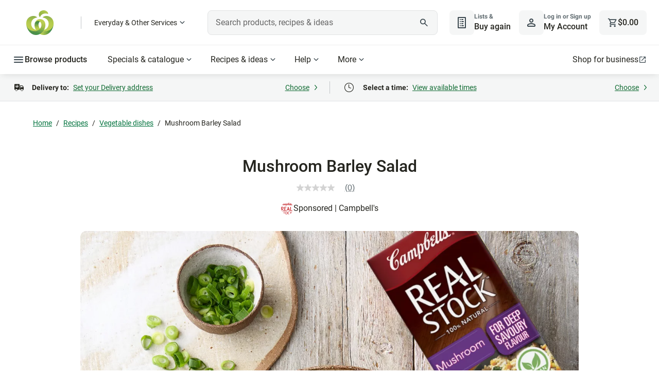

--- FILE ---
content_type: text/css
request_url: https://cdn1.woolworths.media/content-service/_next/static/css/c380587e69843b22.css
body_size: 2494
content:
.arrow-container_component_flex-center-vertical__lo3Rm{display:flex;align-items:center;flex-shrink:0;gap:1rem}@media(min-width:48rem){.arrow-container_component_flex-center-vertical__lo3Rm{margin-right:1rem}}.arrow-container_component_flex-center-vertical__lo3Rm .arrow-container_component_view-all__NU__9{min-width:-moz-fit-content;min-width:fit-content;font-weight:var(--font-body-lg-default-weight)}.arrow-container_component_arrow-container__IOcoK{display:none;align-items:center;gap:1rem;height:3rem}@media(min-width:64rem){.arrow-container_component_arrow-container__IOcoK{display:flex}}@media(min-width:48rem){.arrow-container_component_arrow-container__IOcoK.arrow-container_component_show-small-screen__IYpLt{display:flex}}.arrow-container_component_collection-arrow__ZSFYI{display:flex;align-items:center;justify-content:center;height:2rem;width:2rem;border:none;background-color:var(--color-interface-background-primary);border-radius:.5rem;cursor:pointer}.arrow-container_component_collection-arrow__ZSFYI svg{transform:scale(1.1)}.arrow-container_component_collection-arrow-bg-color__B8yzx:focus-visible{background-color:var(--color-action-background-tertiary-active)}.arrow-container_component_collection-arrow-bg-color__B8yzx:hover{background-color:var(--color-action-background-secondary-focus)}.header_component_container__ws5bz{display:flex;flex-direction:column;gap:.5rem}.header_component_container__ws5bz .header_component_base-title-alignment__jvUj8,.header_component_container__ws5bz .header_component_title-alignment-left__9m5GX,.header_component_container__ws5bz .header_component_title-alignment-middle__CHkON,.header_component_container__ws5bz .header_component_title-alignment-right__FJBWD{flex-grow:1;margin-right:1rem;overflow:hidden}.header_component_container__ws5bz .header_component_title-alignment-left__9m5GX{text-align:left}.header_component_container__ws5bz .header_component_title-alignment-middle__CHkON{text-align:center}.header_component_container__ws5bz .header_component_title-alignment-right__FJBWD{text-align:right}.header_component_container__ws5bz .header_component_title__3_m5b{margin-top:auto;margin-bottom:auto}.header_component_container__ws5bz h3.header_component_title__3_m5b{color:var(--color-interface-text-strong)}.header_component_container__ws5bz .header_component_caption__ljiCC{font-family:var(--font-family-body);color:var(--color-interface-text-strong)}@media(min-width:48rem){.header_component_container__ws5bz .header_component_caption__ljiCC{padding-right:5rem}}@media(min-width:64rem){.header_component_container__ws5bz .header_component_caption__ljiCC{padding-right:10.5rem}}.header_component_container__ws5bz .header_component_caption__ljiCC.header_component_no-padding__pJw3x{padding-right:0}.grid-mode_component_grid-collection-container__2dKAg .grid-mode_component_scrollable-content__O07_H.grid-mode_component_grid-content-card__uCETE,.grid-mode_component_grid-collection-container__2dKAg .grid-mode_component_scrollable-content__O07_H.grid-mode_component_grid-large__quzF1,.grid-mode_component_grid-collection-container__2dKAg .grid-mode_component_scrollable-content__O07_H.grid-mode_component_grid-medium__1XYMM,.grid-mode_component_grid-collection-container__2dKAg .grid-mode_component_scrollable-content__O07_H.grid-mode_component_grid-product__Flts8,.grid-mode_component_grid-collection-container__2dKAg .grid-mode_component_scrollable-content__O07_H.grid-mode_component_grid-small___XnxE,.grid-mode_component_scrollable-content-base-style__XkJlJ{display:grid;grid-gap:1rem 1.25rem;container-type:unset}.grid-mode_component_grid-collection-container__2dKAg{display:flex;flex-direction:column;margin-top:1rem}.grid-mode_component_grid-collection-container__2dKAg .grid-mode_component_count__fXfjo{font-size:var(--font-title-sm-default-size);line-height:var(--font-display-lg-default-line-height);color:var(--color-action-text-secondary-focus);margin-bottom:1.5rem}.grid-mode_component_grid-collection-container__2dKAg .grid-mode_component_show-more-button__5ynmN{margin-top:1rem;align-self:center}.grid-mode_component_grid-collection-container__2dKAg.grid-mode_component_no-title__1EhBp{margin-top:0}@media(min-width:64rem){.grid-mode_component_grid-collection-container__2dKAg{margin-top:1.25rem}}.grid-mode_component_grid-collection-container__2dKAg .grid-mode_component_scrollable-content__O07_H{display:flex;flex-wrap:wrap;container-type:inline-size}.grid-mode_component_grid-collection-container__2dKAg .grid-mode_component_scrollable-content__O07_H.grid-mode_component_grid-small___XnxE{grid-template-columns:repeat(auto-fill,100%)}@media(min-width:25.875rem){.grid-mode_component_grid-collection-container__2dKAg .grid-mode_component_scrollable-content__O07_H.grid-mode_component_grid-small___XnxE{grid-template-columns:repeat(auto-fill,46%)}}@media(min-width:48rem){.grid-mode_component_grid-collection-container__2dKAg .grid-mode_component_scrollable-content__O07_H.grid-mode_component_grid-small___XnxE{grid-template-columns:repeat(auto-fill,14rem)}}.grid-mode_component_grid-collection-container__2dKAg .grid-mode_component_scrollable-content__O07_H.grid-mode_component_grid-medium__1XYMM{grid-template-columns:repeat(auto-fill,19rem)}.grid-mode_component_grid-collection-container__2dKAg .grid-mode_component_scrollable-content__O07_H.grid-mode_component_grid-large__quzF1{grid-template-columns:repeat(auto-fill,29rem)}.grid-mode_component_grid-collection-container__2dKAg .grid-mode_component_scrollable-content__O07_H.grid-mode_component_grid-product__Flts8{grid-template-columns:1fr 1fr;grid-gap:0;margin:0 -1.25rem}@media(min-width:39.5rem){.grid-mode_component_grid-collection-container__2dKAg .grid-mode_component_scrollable-content__O07_H.grid-mode_component_grid-product__Flts8{grid-template-columns:repeat(auto-fill,11.69rem);grid-gap:1rem .5rem;margin:0;justify-content:space-between}}@media(min-width:48rem){.grid-mode_component_grid-collection-container__2dKAg .grid-mode_component_scrollable-content__O07_H.grid-mode_component_grid-product__Flts8{grid-template-columns:repeat(auto-fill,14rem);grid-gap:1rem .5rem;margin:0;justify-content:space-between}}.grid-mode_component_grid-collection-container__2dKAg .grid-mode_component_scrollable-content__O07_H.grid-mode_component_grid-content-card__uCETE{grid-template-columns:repeat(1,1fr)}@media(min-width:48rem){.grid-mode_component_grid-collection-container__2dKAg .grid-mode_component_scrollable-content__O07_H.grid-mode_component_grid-content-card__uCETE{grid-template-columns:repeat(2,1fr)}}@media(min-width:64rem){.grid-mode_component_grid-collection-container__2dKAg .grid-mode_component_scrollable-content__O07_H.grid-mode_component_grid-content-card__uCETE{grid-template-columns:repeat(3,1fr)}}.horizontal-mode_component_container__Nnw_7{position:relative;display:flex;flex-direction:column;gap:1rem}@media(min-width:80rem){.horizontal-mode_component_container__Nnw_7{max-width:72.9375rem;margin-left:auto;margin-right:auto}}@media(min-width:90rem){.horizontal-mode_component_container__Nnw_7{max-width:81.9375rem}}@media(min-width:105rem){.horizontal-mode_component_container__Nnw_7{max-width:90.9375rem}}.horizontal-mode_component_container__Nnw_7 .horizontal-mode_component_header-container__EaBRO{display:flex;gap:1rem;flex-direction:column}@media(min-width:48rem){.horizontal-mode_component_container__Nnw_7 .horizontal-mode_component_header-container__EaBRO{flex-direction:row;justify-content:space-between}}.horizontal-mode_component_container__Nnw_7 .horizontal-mode_component_header-container__EaBRO .horizontal-mode_component_arrow-container__JxVJy{margin-top:auto;margin-bottom:auto}.horizontal-mode_component_container__Nnw_7 .horizontal-mode_component_inline-arrow-gradient-container__lyuhk{position:absolute;top:0;bottom:0;margin:auto;display:flex;align-items:center;height:100%;cursor:pointer;z-index:200}.horizontal-mode_component_container__Nnw_7 .horizontal-mode_component_inline-arrow-gradient-container__lyuhk .horizontal-mode_component_inline-arrow-container__uvI4g{width:3rem;padding:.5rem;height:100%;align-items:center;z-index:200;background-color:var(--color-interface-background-primary);display:none}@media(min-width:48rem){.horizontal-mode_component_container__Nnw_7 .horizontal-mode_component_inline-arrow-gradient-container__lyuhk .horizontal-mode_component_inline-arrow-container__uvI4g{display:flex}}.horizontal-mode_component_container__Nnw_7 .horizontal-mode_component_inline-arrow-gradient-container__lyuhk.horizontal-mode_component_inline-arrow-left__SN93k{left:0}.horizontal-mode_component_container__Nnw_7 .horizontal-mode_component_inline-arrow-gradient-container__lyuhk.horizontal-mode_component_inline-arrow-right__2afac{right:0}.horizontal-mode_component_container__Nnw_7 .horizontal-mode_component_inline-arrow-gradient-container__lyuhk.horizontal-mode_component_inline-arrow-left__SN93k:after,.horizontal-mode_component_container__Nnw_7 .horizontal-mode_component_inline-arrow-gradient-container__lyuhk.horizontal-mode_component_inline-arrow-right__2afac:before{height:100%;z-index:200;width:2.5rem;content:"";display:inline-block;position:relative;margin:0 -1.25rem}@media(min-width:48rem){.horizontal-mode_component_container__Nnw_7 .horizontal-mode_component_inline-arrow-gradient-container__lyuhk.horizontal-mode_component_inline-arrow-left__SN93k:after,.horizontal-mode_component_container__Nnw_7 .horizontal-mode_component_inline-arrow-gradient-container__lyuhk.horizontal-mode_component_inline-arrow-right__2afac:before{width:1rem;margin:0}}.horizontal-mode_component_container__Nnw_7 .horizontal-mode_component_inline-arrow-gradient-container__lyuhk.horizontal-mode_component_inline-arrow-left__SN93k:after{background:linear-gradient(90deg,#fff,hsla(0,0%,100%,0))}.horizontal-mode_component_container__Nnw_7 .horizontal-mode_component_inline-arrow-gradient-container__lyuhk.horizontal-mode_component_inline-arrow-right__2afac:before{background:linear-gradient(270deg,#fff,hsla(0,0%,100%,0))}.horizontal-mode_component_container__Nnw_7 .horizontal-mode_component_inline-arrow-gradient-container__lyuhk.horizontal-mode_component_grey__XJvrl .horizontal-mode_component_inline-arrow-container__uvI4g,.horizontal-mode_component_container__Nnw_7 .horizontal-mode_component_inline-arrow-gradient-container__lyuhk.horizontal-mode_component_grey__XJvrl .horizontal-mode_component_inline-arrow-container__uvI4g button{background-color:var(--color-interface-background-secondary)}.horizontal-mode_component_container__Nnw_7 .horizontal-mode_component_inline-arrow-gradient-container__lyuhk.horizontal-mode_component_grey__XJvrl.horizontal-mode_component_inline-arrow-left__SN93k:after{background:linear-gradient(90deg,#f5f6f6,hsla(180,5%,96%,0))}.horizontal-mode_component_container__Nnw_7 .horizontal-mode_component_inline-arrow-gradient-container__lyuhk.horizontal-mode_component_grey__XJvrl.horizontal-mode_component_inline-arrow-right__2afac:before{background:linear-gradient(270deg,#f5f6f6,hsla(180,5%,96%,0))}.horizontal-mode_component_container__Nnw_7 .horizontal-mode_component_gradient-wrapper__P9RXk{position:relative;display:flex;flex-wrap:nowrap;height:100%}.horizontal-mode_component_container__Nnw_7 .horizontal-mode_component_gradient-wrapper__P9RXk.horizontal-mode_component_non-fluid__zyZdQ:after,.horizontal-mode_component_container__Nnw_7 .horizontal-mode_component_gradient-wrapper__P9RXk.horizontal-mode_component_non-fluid__zyZdQ:before{z-index:99;min-width:5rem;height:auto;background:linear-gradient(270deg,var(--color-interface-background-primary) 0,hsla(0,0%,100%,0) 100%);content:"";display:none;position:sticky;pointer-events:none}@media(min-width:64rem){.horizontal-mode_component_container__Nnw_7 .horizontal-mode_component_gradient-wrapper__P9RXk.horizontal-mode_component_non-fluid__zyZdQ:after,.horizontal-mode_component_container__Nnw_7 .horizontal-mode_component_gradient-wrapper__P9RXk.horizontal-mode_component_non-fluid__zyZdQ:before{display:block}}.horizontal-mode_component_container__Nnw_7 .horizontal-mode_component_gradient-wrapper__P9RXk.horizontal-mode_component_non-fluid__zyZdQ:before{transform:rotate(180deg)}.horizontal-mode_component_container__Nnw_7 .horizontal-mode_component_gradient-wrapper__P9RXk.horizontal-mode_component_non-fluid__zyZdQ.horizontal-mode_component_hide-gradient-left__UXhv_:before,.horizontal-mode_component_container__Nnw_7 .horizontal-mode_component_gradient-wrapper__P9RXk.horizontal-mode_component_non-fluid__zyZdQ.horizontal-mode_component_hide-gradient-right__ZRwXe:after{visibility:hidden}@media(min-width:48rem){.horizontal-mode_component_container__Nnw_7 .horizontal-mode_component_gradient-wrapper__P9RXk.horizontal-mode_component_category-tile__60XtX:after,.horizontal-mode_component_container__Nnw_7 .horizontal-mode_component_gradient-wrapper__P9RXk.horizontal-mode_component_category-tile__60XtX:before{display:block;visibility:hidden}}@media(min-width:64rem){.horizontal-mode_component_container__Nnw_7 .horizontal-mode_component_gradient-wrapper__P9RXk.horizontal-mode_component_category-tile__60XtX:after,.horizontal-mode_component_container__Nnw_7 .horizontal-mode_component_gradient-wrapper__P9RXk.horizontal-mode_component_category-tile__60XtX:before{visibility:visible}}.horizontal-mode_component_container__Nnw_7 .horizontal-mode_component_scrollable-container__G_HoI{overflow-x:auto;display:flex;padding:.375rem 0 1rem;scroll-behavior:smooth;overscroll-behavior-x:contain;scroll-snap-type:x mandatory;margin:0 -1.25rem;scroll-padding:0 1.25rem;scrollbar-width:none}.horizontal-mode_component_container__Nnw_7 .horizontal-mode_component_scrollable-container__G_HoI::-webkit-scrollbar{display:none}@media(min-width:48rem){.horizontal-mode_component_container__Nnw_7 .horizontal-mode_component_scrollable-container__G_HoI{margin:0 -2rem;scroll-padding:0 2rem}}@media(min-width:64rem){.horizontal-mode_component_container__Nnw_7 .horizontal-mode_component_scrollable-container__G_HoI{margin:0 -1rem;scroll-padding:0 1rem}.horizontal-mode_component_container__Nnw_7 .horizontal-mode_component_scrollable-container__G_HoI.horizontal-mode_component_non-fluid__zyZdQ{margin:0 -80px;scroll-padding:0}}@media(min-width:48rem){.horizontal-mode_component_container__Nnw_7 .horizontal-mode_component_scrollable-container__G_HoI.horizontal-mode_component_category-tile__60XtX{margin:0 -80px;scroll-padding:0}}.horizontal-mode_component_container__Nnw_7 .horizontal-mode_component_card-list__2fbaN{display:flex;gap:1rem;padding:0 1.25rem}@media(min-width:48rem){.horizontal-mode_component_container__Nnw_7 .horizontal-mode_component_card-list__2fbaN{padding:0 2rem}}@media(min-width:64rem){.horizontal-mode_component_container__Nnw_7 .horizontal-mode_component_card-list__2fbaN{padding:0 1rem;gap:2rem}}.horizontal-mode_component_container__Nnw_7 .horizontal-mode_component_card-list__2fbaN.horizontal-mode_component_non-fluid__zyZdQ,.horizontal-mode_component_container__Nnw_7 .horizontal-mode_component_card-list__2fbaN.horizontal-mode_component_smaller-gap__XSeHB{gap:1.25rem}@media(min-width:64rem){.horizontal-mode_component_container__Nnw_7 .horizontal-mode_component_card-list__2fbaN.horizontal-mode_component_non-fluid__zyZdQ{padding:0}}.horizontal-mode_component_container__Nnw_7 .horizontal-mode_component_card-list__2fbaN.horizontal-mode_component_category-tile__60XtX{gap:.5rem}@media(min-width:48rem){.horizontal-mode_component_container__Nnw_7 .horizontal-mode_component_card-list__2fbaN.horizontal-mode_component_category-tile__60XtX{padding:0}}.horizontal-mode_component_container__Nnw_7 .horizontal-mode_component_card-list__2fbaN.horizontal-mode_component_gift-card-category-tile__1TMTs{gap:.5rem}@media(min-width:48rem){.horizontal-mode_component_container__Nnw_7 .horizontal-mode_component_card-list__2fbaN.horizontal-mode_component_gift-card-category-tile__1TMTs{padding:0 .75rem}}.horizontal-mode_component_container__Nnw_7 .horizontal-mode_component_card-list__2fbaN .horizontal-mode_component_card__0LpcI{width:80vw;max-width:25rem;height:auto;scroll-snap-align:start}.horizontal-mode_component_container__Nnw_7 .horizontal-mode_component_card-list__2fbaN .horizontal-mode_component_card__0LpcI.horizontal-mode_component_is-category-card__Ha7Kq{z-index:600}@media(min-width:64rem){.horizontal-mode_component_container__Nnw_7 .horizontal-mode_component_card-list__2fbaN .horizontal-mode_component_card__0LpcI{width:auto;max-width:unset}}.tab-nav-link-container_component_core-tabs__7fPD5{position:relative}.tab-nav-link-container_component_core-tabs-container__8A_Hc{display:flex;width:100%}.tab-nav-link-container_component_core-tabs-scroll__aYwnA{-ms-overflow-style:none;overflow-x:scroll;scrollbar-width:none}.tab-nav-link-container_component_core-tabs-scroll__aYwnA::-webkit-scrollbar{display:none}.tab-nav-link-container_component_core-tabs-scroll__aYwnA:hover{-ms-overflow-style:auto;scrollbar-width:auto}.tab-nav-link-container_component_core-tabs-scroll__aYwnA:hover::-webkit-scrollbar{display:auto}.tab-nav-link-container_component_core-tabs-scroll-effect-left__VAsgA{height:100%;position:absolute;width:2.5rem;background:linear-gradient(270deg,hsla(0,0%,100%,0) 0,var(--color-interface-background-primary) 100%);left:0}.tab-nav-link-container_component_core-tabs-scroll-effect-right__NhsDd{height:100%;position:absolute;width:2.5rem;background:linear-gradient(270deg,var(--color-interface-background-primary) 0,hsla(0,0%,100%,0) 100%);right:0}.tab-nav-link-container_component_core-tab__dLc4s,.tab-nav-link-container_component_tab-container__koKwq .tab-nav-link-container_component_core-tab__dLc4s{--background-color:var(--color-action-background-secondary-default);--border-color:var(--color-interface-border-weak);--border-width:1px;align-items:center;background:var(--background-color);border:none;border-bottom:var(--border-width) solid var(--border-color);color:var(--color-interface-text-strong);display:flex;flex:1;font-family:inherit;font-size:inherit;gap:var(--space-internal-md);justify-content:center;line-height:var(--font-body-md-default-line-height);padding:var(--space-content-sm) var(--space-content-sm) calc(var(--space-content-sm) - var(--border-width));text-decoration:none;white-space:nowrap}.tab-nav-link-container_component_core-tab__dLc4s:focus-visible,.tab-nav-link-container_component_core-tab__dLc4s:hover{--background-color:var(--color-action-background-secondary-focus);--border-color:var(--color-interface-border-highlight-medium)}.tab-nav-link-container_component_core-tab__dLc4s:focus-visible{outline:var(--color-interface-border-strong) dotted .125rem;outline-offset:-.125rem;z-index:1}.tab-nav-link-container_component_core-tab__dLc4s:active{--background-color:var(--color-action-background-secondary-active);--border-width:0.25rem;font-weight:var(--font-body-md-strong-weight);padding-bottom:calc(var(--space-content-sm) - var(--border-width));--border-color:var(--color-interface-border-highlight-strong)}.tab-nav-link-container_component_core-tab-active__xZCD7,.tab-nav-link-container_component_tab-container__koKwq .tab-nav-link-container_component_core-tab-active__xZCD7{--background-color:var(--color-action-background-secondary-active);--border-width:0.25rem;font-weight:var(--font-body-md-strong-weight);padding-bottom:calc(var(--space-content-sm) - var(--border-width));--border-color:var(--color-interface-border-highlight-medium)}.tab-nav-link-container_component_core-tabpanel__H5zk4{flex:1;font-family:inherit;font-size:inherit;justify-content:center;width:-moz-fit-content;width:fit-content}.tab-nav-link-container_component_tab-container__koKwq{display:flex;position:relative;margin-bottom:.75rem;overflow:visible}@media(min-width:48rem){.tab-nav-link-container_component_tab-container__koKwq{overflow:hidden}}.tab-nav-link-container_component_tab-container__koKwq .tab-nav-link-container_component_core-tabs-container__8A_Hc{margin-left:-2.5rem;margin-right:-2.5rem;width:auto}@media(min-width:48rem){.tab-nav-link-container_component_tab-container__koKwq .tab-nav-link-container_component_core-tabs-container__8A_Hc{margin-left:-1rem;margin-right:-1rem}}.tab-nav-link-container_component_tab-container__koKwq .tab-nav-link-container_component_arrow-container__X1bLx{display:flex;flex-direction:row;pointer-events:auto;background:transparent;cursor:pointer;z-index:200}.tab-nav-link-container_component_tab-container__koKwq .tab-nav-link-container_component_arrow-container__X1bLx.tab-nav-link-container_component_left__Adq0Y:after,.tab-nav-link-container_component_tab-container__koKwq .tab-nav-link-container_component_arrow-container__X1bLx.tab-nav-link-container_component_right__fORMC:before{content:"";z-index:200;width:2.5rem;height:3.5rem;display:inline-block;top:0;bottom:0;pointer-events:none;transition:all .25s ease-in-out;opacity:0}@media(min-width:48rem){.tab-nav-link-container_component_tab-container__koKwq .tab-nav-link-container_component_arrow-container__X1bLx.tab-nav-link-container_component_left__Adq0Y:after,.tab-nav-link-container_component_tab-container__koKwq .tab-nav-link-container_component_arrow-container__X1bLx.tab-nav-link-container_component_right__fORMC:before{height:auto;width:1rem}}.tab-nav-link-container_component_tab-container__koKwq .tab-nav-link-container_component_arrow-container__X1bLx.tab-nav-link-container_component_right__fORMC:before{margin-right:-1.25rem;background:linear-gradient(270deg,#fff,hsla(0,0%,100%,0))}@media(min-width:48rem){.tab-nav-link-container_component_tab-container__koKwq .tab-nav-link-container_component_arrow-container__X1bLx.tab-nav-link-container_component_right__fORMC:before{margin-right:0}}.tab-nav-link-container_component_tab-container__koKwq .tab-nav-link-container_component_arrow-container__X1bLx.tab-nav-link-container_component_left__Adq0Y:after{margin-left:-1.25rem;background:linear-gradient(270deg,hsla(0,0%,100%,0),#fff)}@media(min-width:48rem){.tab-nav-link-container_component_tab-container__koKwq .tab-nav-link-container_component_arrow-container__X1bLx.tab-nav-link-container_component_left__Adq0Y:after{margin-left:0}}.tab-nav-link-container_component_tab-container__koKwq .tab-nav-link-container_component_arrow-container__X1bLx.tab-nav-link-container_component_show-arrow__rAybe:after,.tab-nav-link-container_component_tab-container__koKwq .tab-nav-link-container_component_arrow-container__X1bLx.tab-nav-link-container_component_show-arrow__rAybe:before{pointer-events:auto;opacity:1}.tab-nav-link-container_component_tab-container__koKwq .tab-nav-link-container_component_arrow-container__X1bLx .tab-nav-link-container_component_arrow__4iSa5{display:none;margin:auto}@media(min-width:48rem){.tab-nav-link-container_component_tab-container__koKwq .tab-nav-link-container_component_arrow-container__X1bLx .tab-nav-link-container_component_arrow__4iSa5.tab-nav-link-container_component_show__k2o_w{display:flex}}

--- FILE ---
content_type: application/javascript;charset=utf-8
request_url: https://api.bazaarvoice.com/data/batch.json?passkey=caMyquDHmzUK3InjGKRbPJXMIrT2fwGASEUq3qj7mhRA0&apiversion=5.5&displaycode=10149-en_au&resource.q0=products&filter.q0=id%3Aeq%3ACI-10024398&stats.q0=reviews&filteredstats.q0=reviews&filter_reviews.q0=contentlocale%3Aeq%3Aen_AU&filter_reviewcomments.q0=contentlocale%3Aeq%3Aen_AU&resource.q1=reviews&filter.q1=isratingsonly%3Aeq%3Afalse&filter.q1=productid%3Aeq%3ACI-10024398&filter.q1=contentlocale%3Aeq%3Aen_AU&sort.q1=relevancy%3Aa1&stats.q1=reviews&filteredstats.q1=reviews&include.q1=authors%2Cproducts%2Ccomments&filter_reviews.q1=contentlocale%3Aeq%3Aen_AU&filter_reviewcomments.q1=contentlocale%3Aeq%3Aen_AU&filter_comments.q1=contentlocale%3Aeq%3Aen_AU&limit.q1=8&offset.q1=0&limit_comments.q1=3&callback=BV._internal.dataHandler0
body_size: 507
content:
BV._internal.dataHandler0({"Errors":[],"BatchedResultsOrder":["q1","q0"],"HasErrors":false,"TotalRequests":2,"BatchedResults":{"q1":{"Id":"q1","Limit":8,"Offset":0,"TotalResults":0,"Locale":"en_AU","Results":[],"Includes":{},"HasErrors":false,"Errors":[]},"q0":{"Id":"q0","Limit":10,"Offset":0,"TotalResults":1,"Locale":"en_AU","Results":[{"AttributesOrder":["AVAILABILITY"],"Attributes":{"AVAILABILITY":{"Id":"AVAILABILITY","Values":[{"Value":"True","Locale":null}]}},"ImageUrl":"https://foodhub.scene7.com/is/image/woolworthsltdprod/mushroom-barley-salad?wid=100&hei=100","Name":"Mushroom Barley Salad","Id":"CI-10024398","CategoryId":"foodhub_classification_vegetable","BrandExternalId":"SPONSOR","Brand":{"Id":"SPONSOR","Name":"Sponsored"},"Active":true,"ProductPageUrl":"https://www.woolworths.com.au/shop/recipes/mushroom-barley-salad","Disabled":false,"ManufacturerPartNumbers":[],"Description":null,"ReviewIds":[],"FamilyIds":[],"UPCs":[],"ISBNs":[],"QuestionIds":[],"ModelNumbers":[],"EANs":[],"StoryIds":[],"ReviewStatistics":{"FeaturedReviewCount":0,"RecommendedCount":0,"NotRecommendedCount":0,"RatingsOnlyReviewCount":0,"TotalReviewCount":0,"ContextDataDistribution":{},"ContextDataDistributionOrder":[],"LastSubmissionTime":null,"TagDistribution":{},"HelpfulVoteCount":0,"AverageOverallRating":null,"RatingDistribution":[],"NotHelpfulVoteCount":0,"SecondaryRatingsAverages":{},"FirstSubmissionTime":null,"SecondaryRatingsAveragesOrder":[],"TagDistributionOrder":[],"OverallRatingRange":5,"IntelligentTrustMarkDisplayEligible":true},"TotalReviewCount":0,"FilteredReviewStatistics":{"NotRecommendedCount":0,"RatingsOnlyReviewCount":0,"TotalReviewCount":0,"FeaturedReviewCount":0,"RecommendedCount":0,"ContextDataDistribution":{},"ContextDataDistributionOrder":[],"LastSubmissionTime":null,"TagDistribution":{},"HelpfulVoteCount":0,"AverageOverallRating":null,"RatingDistribution":[],"NotHelpfulVoteCount":0,"SecondaryRatingsAverages":{},"FirstSubmissionTime":null,"SecondaryRatingsAveragesOrder":[],"TagDistributionOrder":[],"OverallRatingRange":5}}],"Includes":{},"HasErrors":false,"Errors":[]}},"SuccessfulRequests":2,"FailedRequests":0})

--- FILE ---
content_type: application/javascript
request_url: https://www.woolworths.com.au/Evklr2Fx0hJLFfr48O7lEHAvTn4/f5EcmV5uuGiGwQwa/L0MmXABYBA/HG/5wXScMVBEB
body_size: 172400
content:
(function(){if(typeof Array.prototype.entries!=='function'){Object.defineProperty(Array.prototype,'entries',{value:function(){var index=0;const array=this;return {next:function(){if(index<array.length){return {value:[index,array[index++]],done:false};}else{return {done:true};}},[Symbol.iterator]:function(){return this;}};},writable:true,configurable:true});}}());(function(){DJ();qQj();B8j();var nY=function YN(Rm,MN){var Wm=YN;for(Rm;Rm!=dB;Rm){switch(Rm){case T:{return XF;}break;case EB:{var Uq=MN[C8];kn=function(Pn,IN,kF){return YN.apply(this,[Rh,arguments]);};Rm=dB;return zf(Uq);}break;case E6:{Rm-=JR;if(kY(bf,Rk)){do{var B5=IY(Lg(wP(bf,Wg),PP[Lg(PP.length,wn)]),Oq.length);var zq=rg(k7,bf);var Zg=rg(Oq,B5);WI+=R7(YB,[BQ(Rf(Nm(zq),Zg),Rf(Nm(Zg),zq))]);bf--;}while(kY(bf,Rk));}}break;case U4:{for(var vp=Rk;WZ(vp,An.length);vp++){var dP=rg(An,vp);var JZ=rg(kn.BJ,fk++);Rv+=R7(YB,[Rf(Nm(Rf(dP,JZ)),BQ(dP,JZ))]);}return Rv;}break;case U6:{var In=M7?gW[CP(typeof sP()[Hf(Cp)],wP([],[][[]]))?sP()[Hf(Rk)].apply(null,[kq,jg,YI,Aq]):sP()[Hf(km)](S7({}),UQ,pN,pI)]:gW[Ip()[IP(Rk)](vw,km,Cp)];for(var Yp=Rk;WZ(Yp,Mf[CP(typeof Wn()[BF(Hp)],wP([],[][[]]))?Wn()[BF(Rk)](Lv,S7(S7(Rk)),v3):Wn()[BF(wn)](Bv,S7({}),SQ)]);Yp=wP(Yp,wn)){s7[Ip()[IP(Hp)].apply(null,[vB,Gv,Mp])](In(zQ(Mf[Yp])));}var W7;return PP.pop(),W7=s7,W7;}break;case Rh:{var c7=MN[C8];Rm+=GV;var OI=MN[ED];var D7=MN[qR];var Rv=wP([],[]);var fk=IY(Lg(c7,PP[Lg(PP.length,wn)]),Gf);var An=PY[D7];}break;case YM:{return lm;}break;case j3:{Rm+=UR;if(kY(HI,Rk)){do{var EN=IY(Lg(wP(HI,gY),PP[Lg(PP.length,wn)]),zN.length);var tv=rg(KP,HI);var IU=rg(zN,EN);lY+=R7(YB,[Rf(Nm(Rf(tv,IU)),BQ(tv,IU))]);HI--;}while(kY(HI,Rk));}}break;case jj:{var Fm=Xp[Ff];var Km=Rk;while(WZ(Km,Fm.length)){var Dv=rg(Fm,Km);var tq=rg(VF.s4,kp++);Tg+=R7(YB,[Rf(Nm(Rf(Dv,tq)),BQ(Dv,tq))]);Km++;}Rm=V6;}break;case dh:{var UP=wP([],[]);Cn=Lg(Kv,PP[Lg(PP.length,wn)]);Rm=IB;}break;case t4:{var Mf=MN[C8];var M7=MN[ED];Rm=U6;PP.push(qk);var s7=[];var zQ=YN(cW,[]);}break;case IB:{Rm=jw;while(Rp(LI,Rk)){if(CP(PF[DP[DI]],gW[DP[wn]])&&kY(PF,Sv[DP[Rk]])){if(II(Sv,wf)){UP+=R7(YB,[Cn]);}return UP;}if(tY(PF[DP[DI]],gW[DP[wn]])){var RY=pk[Sv[PF[Rk]][Rk]];var mq=YN.call(null,cR,[PF[wn],LI,fm,wP(Cn,PP[Lg(PP.length,wn)]),RY]);UP+=mq;PF=PF[Rk];LI-=UI(ZJ,[mq]);}else if(tY(Sv[PF][DP[DI]],gW[DP[wn]])){var RY=pk[Sv[PF][Rk]];var mq=YN.apply(null,[cR,[Rk,LI,Sn,wP(Cn,PP[Lg(PP.length,wn)]),RY]]);UP+=mq;LI-=UI(ZJ,[mq]);}else{UP+=R7(YB,[Cn]);Cn+=Sv[PF];--LI;};++PF;}}break;case jw:{return UP;}break;case G4:{var qq=MN[C8];bq=function(Xk,xY,rv){return YN.apply(this,[Sw,arguments]);};Rm-=Y;return j5(qq);}break;case nh:{while(Rp(Jm,Rk)){if(CP(HU[Kk[DI]],gW[Kk[wn]])&&kY(HU,Uv[Kk[Rk]])){if(II(Uv,sm)){lm+=R7(YB,[Ag]);}return lm;}if(tY(HU[Kk[DI]],gW[Kk[wn]])){var xF=Ym[Uv[HU[Rk]][Rk]];var Mv=YN(lh,[HU[wn],wP(Ag,PP[Lg(PP.length,wn)]),xF,Jm]);lm+=Mv;HU=HU[Rk];Jm-=UI(qR,[Mv]);}else if(tY(Uv[HU][Kk[DI]],gW[Kk[wn]])){var xF=Ym[Uv[HU][Rk]];var Mv=YN.apply(null,[lh,[Rk,wP(Ag,PP[Lg(PP.length,wn)]),xF,Jm]]);lm+=Mv;Jm-=UI(qR,[Mv]);}else{lm+=R7(YB,[Ag]);Ag+=Uv[HU];--Jm;};++HU;}Rm=YM;}break;case Y4:{var zN=Xp[sU];var lY=wP([],[]);var KP=Xp[gk];Rm=j3;var HI=Lg(KP.length,wn);}break;case P4:{VZ=Lg(rk,PP[Lg(PP.length,wn)]);Rm=OV;}break;case UG:{Rm-=NS;return YN(n4,[lY]);}break;case SJ:{Rm=E6;var k7=bP[VQ];var bf=Lg(k7.length,wn);}break;case fJ:{if(WZ(IQ,HY.length)){do{Vv()[HY[IQ]]=S7(Lg(IQ,bQ))?function(){return UI.apply(this,[wS,arguments]);}:function(){var LY=HY[IQ];return function(bp,Vm,hI){var FI=bq.call(null,Ik,Vm,hI);Vv()[LY]=function(){return FI;};return FI;};}();++IQ;}while(WZ(IQ,HY.length));}Rm=dB;}break;case qB:{Ag=Lg(cg,PP[Lg(PP.length,wn)]);Rm=nh;}break;case OV:{Rm-=MS;while(Rp(DQ,Rk)){if(CP(O5[RF[DI]],gW[RF[wn]])&&kY(O5,hk[RF[Rk]])){if(II(hk,bv)){Dk+=R7(YB,[VZ]);}return Dk;}if(tY(O5[RF[DI]],gW[RF[wn]])){var Gm=F7[hk[O5[Rk]][Rk]];var RZ=YN.apply(null,[p4,[wP(VZ,PP[Lg(PP.length,wn)]),DI,DQ,O5[wn],Gm]]);Dk+=RZ;O5=O5[Rk];DQ-=UI(Th,[RZ]);}else if(tY(hk[O5][RF[DI]],gW[RF[wn]])){var Gm=F7[hk[O5][Rk]];var RZ=YN.call(null,p4,[wP(VZ,PP[Lg(PP.length,wn)]),cv,DQ,Rk,Gm]);Dk+=RZ;DQ-=UI(Th,[RZ]);}else{Dk+=R7(YB,[VZ]);VZ+=hk[O5];--DQ;};++O5;}}break;case V6:{return Tg;}break;case CD:{Rm=dB;if(WZ(Xg,Xq.length)){do{QY()[Xq[Xg]]=S7(Lg(Xg,cv))?function(){return UI.apply(this,[lD,arguments]);}:function(){var CZ=Xq[Xg];return function(jY,gQ,hZ){var N7=rF(jY,S7(S7({})),hZ);QY()[CZ]=function(){return N7;};return N7;};}();++Xg;}while(WZ(Xg,Xq.length));}}break;case vR:{return R7(l3,[WI]);}break;case CW:{if(WZ(bk,Pq[RF[Rk]])){do{pg()[Pq[bk]]=S7(Lg(bk,wn))?function(){bv=[];YN.call(this,v4,[Pq]);return '';}:function(){var hP=Pq[bk];var w7=pg()[hP];return function(fI,l5,OQ,Qg,sI){if(tY(arguments.length,Rk)){return w7;}var Lm=YN(p4,[fI,S7(S7(Rk)),OQ,Qg,YI]);pg()[hP]=function(){return Lm;};return Lm;};}();++bk;}while(WZ(bk,Pq[RF[Rk]]));}Rm=dB;}break;case cR:{Rm+=Ah;var PF=MN[C8];var LI=MN[ED];var kI=MN[qR];var Kv=MN[JW];var Sv=MN[cR];if(tY(typeof Sv,DP[zF])){Sv=wf;}}break;case b6:{var FY=MN[C8];Rm=Y4;var gk=MN[ED];var Av=MN[qR];var gY=MN[JW];}break;case zV:{for(var jk=Rk;WZ(jk,mn[CP(typeof Wn()[BF(DI)],wP('',[][[]]))?Wn()[BF(Rk)].apply(null,[Lv,xI,mA]):Wn()[BF(wn)].call(null,Am,pN,sf)]);jk=wP(jk,wn)){var DY=mn[Wn()[BF(DI)].call(null,Y5,Sn,lf)](jk);var U7=fU[DY];Gq+=U7;}Rm+=RM;}break;case F3:{var HY=MN[C8];j5(HY[Rk]);Rm=fJ;var IQ=Rk;}break;case m6:{pk=[[wn,wn,wn,wn,wn,wn,wn,wn,wn,wn,wn,wn,wn],[cP(OR),Uk,cP(Y5),Cp,km],[cP(ON),cP(zF),DI,X5,cP(Y5),fm,cP(zI),fm],[],[wm,cP(zF),wn,cP(Lv),fm,DI,bQ],[],[],[],[],[L7,T7,cP(T7)],[],[],[zI,cP(fm),cP(Gv),DI],[],[cP(cZ),ON,cP(Hp)],[qm,cP(vN),Fv]];Rm+=rD;}break;case UW:{var Lr;return PP.pop(),Lr=Gq,Lr;}break;case PJ:{for(var hO=Rk;WZ(hO,ZT[CP(typeof Wn()[BF(wn)],wP('',[][[]]))?Wn()[BF(Rk)](Lv,vs,md):Wn()[BF(wn)](sT,qm,q0)]);hO=wP(hO,wn)){(function(){var qO=ZT[hO];var Mr=WZ(hO,W2);PP.push(nL);var HH=Mr?QY()[C9(Rk)](H8,Yb,Us):Vv()[gE(Rk)](vK,Uk,cH);var G2=Mr?gW[Ip()[IP(Rk)](ML,pO,Cp)]:gW[sP()[Hf(Rk)](UL,jg,S7({}),Gx)];var xd=wP(HH,qO);rj[xd]=function(){var Bz=G2(Dt(qO));rj[xd]=function(){return Bz;};return Bz;};PP.pop();}());}Rm+=RD;}break;case lh:{var HU=MN[C8];Rm=qB;var cg=MN[ED];var Uv=MN[qR];var Jm=MN[JW];if(tY(typeof Uv,Kk[zF])){Uv=sm;}var lm=wP([],[]);}break;case Y:{Rm=dB;return Dk;}break;case wV:{for(var wt=Rk;WZ(wt,m2[Kk[Rk]]);++wt){Pr()[m2[wt]]=S7(Lg(wt,bQ))?function(){sm=[];YN.call(this,k6,[m2]);return '';}:function(){var xx=m2[wt];var fO=Pr()[xx];return function(lt,Xx,kO,VE){if(tY(arguments.length,Rk)){return fO;}var zb=YN.apply(null,[lh,[lt,Xx,Il,VE]]);Pr()[xx]=function(){return zb;};return zb;};}();}Rm=dB;}break;case mJ:{sm=[zF,cP(cZ),cP(DI),T7,cP(Lv),Gv,cP(wn),cP(wn),cP(Uk),wn,Lv,cP(cZ),km,cP(OR),fm,bQ,cv,cP(IO),Lv,Lv,cP(Jd),Il,cP(DI),Lv,cP(cZ),ON,cP(Hp),[bQ],cP(RC),rE,cP(Cp),Hp,[bQ],cP(wn),cP(zF),cP(Gv),Gf,cP(qm),Lv,Hp,cP(Y5),cP(cv),zI,[DI],wm,Oz,cP(zF),Hp,cP(km),cP(X5),fm,cP(vx),IE,L7,Cp,km,cP(Lv),fm,Jd,cP(bQ),Lv,bQ,cP(fs),Oz,xs,cP(Lv),bH,cP(Gf),fm,cP(qm),bQ,bQ,cv,K9,wn,cP(fm),cP(fK),bQ,cv,cP(zF),cP(km),cP(Lv),bH,cP(UL),kq,cP(Uk),T7,cP(cZ),cP(lE),cP(X5),cZ,cP(UL),VO,T7,cP(Hp),cP(Cp),Y5,cP(fm),X5,cP(cK),Y5,n9,cP(Y5),cP(pN),cP(cZ),OR,wn,cP(zI),YL,Ik,cP(zF),cP(gs),ON,cP(DI),DI,zF,cP(qm),OR,Hp,DI,cP(cv),Rk,cv,cP(cv),Rk,cP(OR),rE,Gv,Cp,cP(Jd),Rk,bH,cP(ON),cP(zF),DI,X5,cP(Y5),fm,cP(zI),fm,cP(T7),ct,cP(Cp),Y5,cP(bQ),cP(zI),Uk,Rk,cP(Lv),cP(wn),cP(Lv),fm,cP(Cp),[Rk],wn,wn,wn,wn,wn,wn,wn,wn,wn,wn,wn,wn,Cp,[Rk],wn,wn,wn,wn,wn,wn,wn,wn,wn,wn,wn,wn,cP(sx),wn,wn,wn,wn,wn,wn,wn,wn,wn,cP(X5),km,X5,cP(fm),Uk,wn,cP(zF),cP(km),wn,cP(Lv),wn,cP(zI),vN,cP(Y5),cP(Lv),L7,T7,cP(Uk),qm,cP(qm),Hp,zF,cP(qm),ON,cP(bQ),OR,cP(cZ),qm,cP(Cp),zI,cP(fm),cP(wn),cP(kb),OC,Rk,cP(zI),bH,cP(wO),Z0,cP(Uk),Rk,cP(wn),fm,cP(Y5),qm,cP(qm),cP(xs),fK,cP(fm),wn,cv,cP(Cp),cP(wn),cP(Cp),Uk,Rk,cP(Uk),fm,cP(RC),n9,Gv,cP(Cp),Gv,cP(fm),X5,cP(zF),cP(wn),cP(wn),bQ,cP(X5),cP(zI),zI,T7,cP(km),cP(ON),cP(zF),bQ,bQ,qm,Cp,cP(cZ),Hp,cZ,cP(ct),qm,cP(zI),cP(VO),YI,Y5,zF,cP(vx),Al,vN,Y5,cP(fm),cP(DI),zI,cP(bQ),zF,wm,Lv,cP(zI),zF,Rk,cP(Lv),cP(N9),Al,[DI],Oz,xs,Y5,cP(X5),cP(XC),OL,bQ,cP(Uk),T7,cP(km),cP(T7),zI,cP(fm),cP(km),cP(bQ),cP(fK),kb,Uk,cP(T7),cP(wn),wn,cP(wn),cP(km),DI,zF,Lv,cP(Sn),Ik,cP(wn),cP(X5),ON,cP(bQ),cP(Hp),cP(bQ),cP(xI),cP(wn),XC,cP(cv),cP(zF),cP(Y5),cP(X5),Il,cP(cv),zF,Gv,cP(fm),cP(cZ),YL,cP(cZ),cP(Lv),fm,cP(zF),cP(K9),wn,Gv,cP(Lv),wn,cP(zF),X5,cP(fK),IO,Gf,qm,cZ,Lv,km,Rk,cP(zF),cZ,cP(zI),cZ,cP(Hp),cP(Vr),pO,T7,cP(fm),T7,cP(Lv),fm,cP(zI),cP(VO),K9,cZ,cP(Lv),wn,cP(Hp),cP(pN),IK,Uk,Rk,cP(km),fm,cP(Z0),RC,cP(Cp),cP(Lv),cP(fm),X5,DI,cP(Y5),Hp,cP(YL),T7,cZ,cP(Hp),cP(X5),Uk,cP(Al),wm,cP(zF),bQ,cP(bQ),bQ,bQ,cP(Y5),cP(Lv),cP(ct),hr,cP(bQ),bQ,cP(T7),Lv,cP(wm),Y5,cP(Lv),L7,cP(km),Uk,cP(L7),ct,zI,cP(qm),bQ,cP(cv),wn,T7,cP(T7),cP(wn),cP(As),cP(DI),cP(cZ),Gv,Cp,cP(Y5),Uk,cP(bQ),cP(DI),cP(Hp),Uk,cP(Uk),fm,cP(fm),cP(wn),zI,cP(ON),DI,cP(X5),Y5,Gv,cZ,Rk,cP(km),cP(DI),cP(km),cZ,cP(DI),zF,cP(wn),km,cP(X5),cP(wn),qm,hr,cP(sx),Rk,SK,cP(SK),Z0,UL,[wn],Rk,Rk,Gv,cP(Lv),Gv,cP(cZ),cP(zF),X5,cP(cv),cv,cP(As),L7,cP(Lv),Rk,cP(DI),bQ,cP(As),Jd,ON,cP(Lv),cZ,Rk,cP(km),zF,cP(fx),cP(Lv),Rk,ON,cP(T7),cP(zI),fm,cP(cv),Lv,cP(DI),cP(bH),Rk,cP(cZ),cP(bQ),cP(zF),zI,Sn,fm,Rk,wn,bQ,cP(CC),K9,cZ,cP(wn),Hp,cP(zI),fm,DI,cP(CC),kL,cP(Cp),cP(cv),wn,wn,zF,bQ,cP(Y5),cP(wn),cP(rs),VL,zF,cP(vx),BO,Cp,cP(Y5),Rk,cP(bC),CC,cP(bQ),cP(VL),VL,cP(fm),Hp,cP(bQ),cP(DI),zI,T7,cP(km),cP(Uk),Y5,bQ,cP(cv),Gv,cP(wn),bQ,T7,cP(T7),Rk,cv,cP(Cp),X5,qm,IO,[wn],Rk,Rk,T7,DI,cP(wm),Z0,cP(Hp),cP(cZ),T7,cP(zI),bQ,cP(zF),X5,cP(cZ),wn,zF,bQ,cP(bQ),cv,cP(Lv),qm,cP(vN),cP(fm),Lv,cP(zF),km,cP(DI),wn,cZ,cP(bQ),cP(zF),bH,cP(xI),hr,cP(Al),rE,Y5,DI,cP(cZ),Lv,cP(Fv),Yb,cP(Uk),Cp,[Gv],Uk,cP(DI),Cp,cZ,cP(Lv),Cp,cP(km),Y5,Gv,cP(Yb),SK,cP(zF),cP(DI),wn,cZ,cP(Yb),YI,cP(X5),Y5,bQ,cP(km),zF,cZ,cP(wn),cP(Hp),zF,Y5,cP(bQ),cP(L7),zI,ON,Rk,km,cP(Hp),zF,cP(X5),cP(fm),qm,cP(YL),qm,fm,cP(bQ),wn,cP(T7),DI,Hp];Rm+=Wh;}break;case s6:{bv=[cZ,Rk,cP(km),cP(cK),cP(Uk),Gv,cP(DI),IO,cP(L7),cv,Y5,cP(zF),cP(fm),cZ,km,cP(OR),X5,wn,cP(L7),cv,cv,cP(Gv),cP(Jd),kb,cP(cZ),Hp,cP(Gv),Gf,cP(Gv),cP(Y5),bQ,Gf,cP(X5),Uk,cP(Al),Ik,Hp,cP(Al),Il,cP(T7),T7,cP(Uk),cP(DI),fm,Hp,cP(qm),ON,Rk,bH,cP(ON),cP(zF),DI,X5,cP(Y5),fm,cP(zI),fm,cP(n9),RC,cP(Cp),cP(Lv),km,cP(DI),cP(zF),cP(gs),km,cP(bQ),cP(Hp),zI,T7,cP(cZ),cP(ct),T7,X5,DI,cP(Y5),Hp,cP(Uk),zF,cv,cP(zI),Y5,cP(cv),Lv,zF,Rk,zI,DI,cP(zF),bQ,cP(bQ),cP(OR),Rk,Gf,hr,cP(Uk),km,Hp,cP(Hp),cP(G9),K9,cP(DI),Lv,Rk,cP(bC),kT,wn,cP(T7),DI,Hp,cP(mT),kT,cP(cv),zI,cP(qm),cP(VO),VO,T7,cP(qm),DI,Rk,cP(wn),wn,cP(wn),Gv,cP(YL),Gf,hr,cP(Al),UL,Gv,cP(ON),bQ,cP(bH),Ik,cP(Gv),bQ,Gv,cP(wn),kE,cP(DI),wn,cP(bQ),cP(DI),cP(IE),OC,cP(zI),Y5,Gv,cP(Gv),zI,Lv,cP(wn),cP(Y5),cP(gs),km,cP(DI),cP(bQ),Hp,zF,cP(Cp),cP(wn),cP(kb),RC,DI,cP(OC),RC,cP(GK),lE,Gv,Uk,cP(fm),[Hp],bQ,cP(zF),cP(DI),Hp,cP(fK),rE,Gv,cP(DI),[DI],cP(OR),[Rk],Cp,Gv,cP(DI),[DI],cP(wm),Uk,cP(Cp),vN,cP(Hp),Gv,cP(zF),[zF],cP(wn),cP(wn),DI,Gv,cP(DI),cP(X5),Hp,DI,Cp,cP(zI),cP(wn),cP(wn),cP(Hp),X5,Rk,cP(ON),Gv,cP(DI),cP(DI),Uk,cP(Al),zI,zI,cP(zI),cZ,cP(Hp),Uk,cP(Uk),fm,vN,Hp,cP(qm),Lv,cP(zF),cP(bQ),cP(Il),vN,cP(Cp),zI,cP(zI),DI,zI,cP(Uk),fm,cP(GK),[Gv],cZ,cP(wn),cP(Hp),zF,cP(DI),X5,cP(zF),cP(zI),wn,cv,cP(Cp),cP(Uk),wn,km,cZ,km,cP(km),cP(As),[Rk],cP(IO),T7,cP(DI),DI,km,fm,cP(zI),cP(wn),cP(DI),Uk,cP(RC),Z0,cP(km),cP(Uk),Y5,bQ,[Cp],RC,Rk,cP(km),cP(Cp),cP(qm),zI,bH,cP(qK),[Gv],cP(Y5),T7,cP(km),cP(IE),kb,cP(cZ),cP(cv),cP(Gf),cP(km),zI,cP(kb),hr,cP(Al),rE,Y5,DI,cP(cZ),cP(bQ),cP(xs),Il,cP(DI),cP(Y5),bQ,cP(Cp),cP(T7),fm,Gv,cP(Cp),cP(Gv),cP(Gv),DI,cP(OR),cP(zF),cP(Y5),cP(DI),Uk,cP(lE),lE,cP(Uk),Hp,cP(bQ),cP(Y5),Lv,cP(T7),wn,cv,cP(Cp),cv,zF,cP(fm),OR,cP(zF),Hp,cP(km),cP(X5),fm,T7,cP(Hp),cP(wn),zF,DI,cP(wn),Gf,cP(fm),Hp,cP(bQ),cP(DI),zI,cP(CC),rE,Sn,Y5,cP(Y5),fm,cP(zI),T7,cP(bQ),zF,cP(qm),DI,Hp,Y5,cP(zF),cP(km),Y5,Gv,cP(n9),L7,km,[zF],Rk,fm,cP(Lv),ON,wn,cP(L7),cv,T7,cP(Lv),Y5,cP(OC),lE,cP(Cp),fm,DI,cP(bQ),Gv,cP(ON),bQ,cP(bQ),cP(DI),fm,cP(Lv),DI,Cp,Lv,Hp,cP(fK),IO,Gf,wn,ON,cP(zI),Gr,cP(wn),cP(Gv),bQ,Gv,cP(Uk),fm,cP(j0),fK,cZ,cP(X5),zI,wn,cP(X5),cP(OL),cP(wn),km,wn,cP(K9),Rk,zF,Uk,cP(fm),[Hp],cP(T7),T7,X5,cP(X5),Uk,cP(Il),[Rk],cP(bH),[wn],cv,cP(Ik),[wn],cP(gs),Uk,wm,zI,cP(Lv),fm,cP(zI),cP(ct),T7,cP(Lv),bQ,cP(fK),Z0,cP(Hp),DI,cP(fm),X5,Rk,[Cp],cP(xs),T7,X5,DI,cP(Y5),Hp,Lv,cP(cZ),ON,cP(Hp),cP(Hp),Y5,Gv,cP(rE),wm,cP(Lv),wn,zF,Rk,X5,cP(fm),X5,Rk,Lv,cP(DI),cP(n9),qK,cP(wn),cP(bQ),cP(DI),cP(cZ),T7,cP(Lv),Gv,cP(wn),cP(ON),cP(zF),Y5,cP(DI),Lv,cP(GK),Sn,Uk,cP(GK),IO,cZ,cP(Hp),Lv,cP(Uk),zF,Uk,cP(Gv),Gf,cP(cK),n9,cP(Lv),wn,cP(bQ),DI,cP(XC),cP(fm),Hp,DI,Cp,cP(zI),cP(X5),Uk,cP(Z0),Z0,Rk,cP(DI),cP(Y5),cP(Cp),T7,cP(wn),cP(Uk),Il,bQ,cP(Lv),cP(zF),zF,cP(Gv),cP(DI),T7,cP(Lv),Gv,cP(wn),qm,cP(qm),Hp,zF,cP(Al),L7,km,[zF]];Rm+=G;}break;case l4:{Rm-=T4;while(WZ(qb,sb.length)){var Z9=rg(sb,qb);var Hb=rg(bq.WW,wr++);XF+=R7(YB,[Rf(Nm(Rf(Z9,Hb)),BQ(Z9,Hb))]);qb++;}}break;case AS:{var mn=MN[C8];Rm=zV;var fU=MN[ED];PP.push(Od);var Gq=Vv()[gE(zF)].apply(null,[S7(wn),kb,GG]);}break;case p4:{var rk=MN[C8];Rm=P4;var qs=MN[ED];var DQ=MN[qR];var O5=MN[JW];var hk=MN[cR];if(tY(typeof hk,RF[zF])){hk=bv;}var Dk=wP([],[]);}break;case z8:{var VQ=MN[C8];var l9=MN[ED];var Wg=MN[qR];var Oq=bP[st];var WI=wP([],[]);Rm-=VJ;}break;case ZS:{PP.pop();Rm-=xW;}break;case Sw:{var V2=MN[C8];var mz=MN[ED];var ZC=MN[qR];var XF=wP([],[]);var wr=IY(Lg(ZC,PP[Lg(PP.length,wn)]),UL);Rm=l4;var sb=ME[mz];var qb=Rk;}break;case cW:{PP.push(HZ);var vr={'\x24':sP()[Hf(DI)].call(null,xs,Y5,S7(S7(Rk)),Y9),'\x31':CP(typeof sP()[Hf(zF)],'undefined')?sP()[Hf(zF)](n9,q2,DI,xJ):sP()[Hf(km)](fK,b9,S7(wn),zl),'\x32':tY(typeof Vv()[gE(km)],wP([],[][[]]))?Vv()[gE(bQ)](vs,Rd,q9):Vv()[gE(DI)].call(null,vN,Yb,IL),'\x4c':QY()[C9(DI)](AJ,ll,bC),'\x57':QY()[C9(zF)].apply(null,[gd,X2,kE]),'\x59':QY()[C9(Gv)].apply(null,[r8,wm,U2]),'\x63':CP(typeof Ip()[IP(km)],wP([],[][[]]))?Ip()[IP(DI)](nx,S7(S7([])),K9):Ip()[IP(Cp)](sK,Fv,lT),'\x6e':QY()[C9(Hp)](Cs,fm,sL),'\x71':tY(typeof sP()[Hf(Hp)],wP('',[][[]]))?sP()[Hf(km)](VO,Ad,cZ,vx):sP()[Hf(Gv)](xI,jK,OL,jz),'\x72':tY(typeof Ip()[IP(Hp)],'undefined')?Ip()[IP(Cp)](Ql,Fv,ZK):Ip()[IP(zF)](gK,ll,m0),'\x7a':Ip()[IP(Gv)](Tt,T7,cv)};var Sb;return Sb=function(w0){return YN(AS,[w0,vr]);},PP.pop(),Sb;}break;case k6:{var m2=MN[C8];Rm=wV;}break;case AA:{var Xq=MN[C8];mt(Xq[Rk]);Rm=CD;var Xg=Rk;}break;case v4:{var Pq=MN[C8];var bk=Rk;Rm=CW;}break;case n4:{Rm=dB;var bx=MN[C8];VF=function(mO,OZ,Wb,s2){return YN.apply(this,[qR,arguments]);};return Mb(bx);}break;case wD:{if(WZ(xK,nH.length)){do{Ip()[nH[xK]]=S7(Lg(xK,Cp))?function(){return UI.apply(this,[C8,arguments]);}:function(){var cL=nH[xK];return function(t9,lL,js){var kz=kn(t9,S7(S7([])),js);Ip()[cL]=function(){return kz;};return kz;};}();++xK;}while(WZ(xK,nH.length));}Rm-=M3;}break;case qR:{var Fd=MN[C8];var Ff=MN[ED];var UH=MN[qR];var IH=MN[JW];var Tg=wP([],[]);Rm+=UB;var kp=IY(Lg(IH,PP[Lg(PP.length,wn)]),bH);}break;case C8:{var nH=MN[C8];zf(nH[Rk]);Rm+=wD;var xK=Rk;}break;case Xw:{F7=[[ct,cP(DI),Cp,cP(fm),Lv],[qm,km,cP(Hp),cv,Gv,cP(wn)],[cP(Hp),Uk,cP(DI),cP(Y5),cP(Gv)],[cP(DI),wn,cZ],[],[],[GK,Rk,cP(zF),zF],[cP(cv),Gv,cP(wn)],[cP(km),T7,cP(Uk)]];Rm=dB;}break;case SB:{Rm=dB;Ym=[[wn,wn,wn,wn,wn,wn,wn,wn,wn,wn,wn,wn,wn],[Rk,Rk,Rk],[Il,wn,cP(bQ),Gf,cP(Y5),Hp,cP(CC)],[],[],[cP(Hp),Y5,Gv],[cP(Cp),Hp,cP(Hp)]];}break;case US:{var ZT=MN[C8];var W2=MN[ED];Rm+=c3;PP.push(EE);var Dt=YN(cW,[]);}break;}}};var PC=function(){return (rj.sjs_se_global_subkey?rj.sjs_se_global_subkey.push(AC):rj.sjs_se_global_subkey=[AC])&&rj.sjs_se_global_subkey;};var dx=function(Rz){var fC=1;var Dz=[];var fL=gW["Math"]["sqrt"](Rz);while(fC<=fL&&Dz["length"]<6){if(Rz%fC===0){if(Rz/fC===fC){Dz["push"](fC);}else{Dz["push"](fC,Rz/fC);}}fC=fC+1;}return Dz;};var tY=function(dL,BL){return dL===BL;};var WH=function(x0){return +x0;};var wC=function(){ME=["R\r[\'","$G\\.G","\\>NO6MI%","JK);W","WCV","T\fXQXF/YHPM","A1\x07S%:#W[(","o\'W\'\'","\x40\n_W"," n\x40XJ5I^/K\f_0B#",":_E0G\f^]","BP.D9\vEA","A\\Z[>RO\x07P","Z",".>aA3PTb[[:sB_","","\b<VA4","[i6\x40$\v0","]A5EY3W\x406","\f,\\V","1_)\v","\\","NZ",".\r]Q9","A\b8[XH\b\n<F","DP.","w","c\b]V\'UV\bE_\x00x\x07I6\x40\b","V\b*]Q9","VF/NN\b","FU","V=L]RXJ","h\tP\'XZ<\rBP\fBN-#&/w.M\fTA","A/4\t0","6GZU[4R","","BA","][.GH\x40U[>CCY\x07","$A.`\b\'\'","(","\t","MD[X","\"","<\x40F(","nlLK)I]aF5S6","nW","OI]","AHN","^I]\\2BBJK*\\\n#","[\'W/","[|/RB","G2\b","Y\x40!hB[\f","!\\\v/_T5N9UAG\\","\tA[4FB","!\x40","VVd]4TD\tN\x07g$","9 \\V(K",">m","s=","*|;{+40wY9OE","B$k","W\v8W[(Q:eRzN6E","F","(\x40\vw","PVr6uj`*=#C\b9],\x07#>xd=S9>Yr:un6|1}\'i56q\fw,ztA9=Fvun8ae\f1v#i!6p\x3f>QtU97pum,dE:1] ~56z,\v>Esc9si\x00ugkH:2I#F6Q/\x00>sr\x3fc:\bt\x006uLb\\:8\'K5E.&>6s\f+c0>wP6vXj:=V_\x3fs&%&=\"v[c>cD6|n\tCj9\x07z:isT1&7dV`<ir6Wn\x3fWj31ki\x00\x00s\x07&|Bj9>Rr5Cm5aj1hi\n6{\x07%\btA9\x07Fr\x3fu{8ai\f5P#i!5h\x07/>QtU=7pr:\\K,ac:=]#j52z,\x07>lEtc<pq\x00vgaH96I#`<Q,>\rst\x3fc2\bp{6xLb\\9C#K!E,&+6sw+d0>pP6Xhj- _\x07s,%&N\"s}c>sD4|nCi!\x07*is/1$\'sx4F>yr%WnWi31i:\x00s%\x07.pBz9>RrCna`1|i,6s\x071\bztA9=Fp/un8bi\f1v#{!6pT>QteU97pfum,bE:1]#\\56z,\x07>Etoc9p\x00ugwH:2I#p6\">sz\x3fc:\bp\x006uLD\\:8.K5E)&>6p{+c0>|P6vXxj:8_\x3fs$%&=\"w[c=kD6|nCj9\x07|*ip;1&7sV`>_r6WmWj31ui\x00\x00q5\x07&pBj9/Rr5Cmaj6Zi>t\x07&<7dT;c>2s{C8aj3![\ry6U,\x07&=\"st8`\x40cZDwnaa-\x07#L\x00ATu\x008stc9*KycU.vH:1G J%6s\x0024vc9;ffqn,ah-[i\v&v,\x07-<4ytJ92pre4ahO1(y#s,3&>Sf9>UCY}7EnBxi6c,>qc0G>a\x076unEx#C\b9E\n$H~c9<Ck6vC9Gj:d:M1s,\x07&<\x3f\x40RcNfF6ul\rLH#1\\ix)&>,sy;c9`\x07um,aj61\tqs.r&>qTo9=\\KVB\x3fJ9|i4f5%-)stc63bj&pnjs*#]6q<+KsF\x00sF6ul\rl1nVi6s^l\r>pp!jaI1yvs,3\'6jt=c9\bG\x076un\vH:3\n#i\b/c9,>stUW<Dr6w{DQ:\n#i;a\x07&<v_U\rrunO1(\\s,3&>cm[!\'Zw6uK+C=\t]nw1E,&.pc\rg9>p|AncJJ:I#d%6p8\x008t\x00U97Pk9vL5jC\"]#o2s,4stcN{F6ul\nK8\x07Kk5J,\x07&6std9\bppp`<ah*M","hQMb%W\x00)uvP/I\fA!]J,EY","E",">RGBJoI]","\x40P;K","\x00QMvJX","","&S9.!FY9t","UZZ`J6PD\tL{6\x40\f!","gJ)VBi\rZ)\x40.)\t\v4[[9P","%SF/","0\x40T(M\n_X\x40WUC)EJ\t],[!","oF\x40wKRd","\v\vCV\x40n\x3fDYM","sdEm","os)}",".","_<QM04S#","BZ/V<ER","_.S","G61WQKU","2S[\r]6Fs2\t0","+b\f4\\C=N","_4IELX","l(CJ9DY[w1\x406 3\\","2pCQ2\x40-]\'\v","}\'FR\x40",",h","BGD","M [3<WP.a_V\x40F4N","\b1","(&","\fEJQ","/W.(","8 %ZT2VP\x40","%\x40Z(M]","!\\\v/","GF<NJ","J\n\\VWdk\x00}I\x07Z","_(","J[M0_\b2\r","_25","!\v\x40Z+Q\r","FK","A/\v","[\b[l\'\x07F","m+2{z1","^A2UL3","D\x40(TJ3QM","*~6gddt-5p&g(e( 3","4^#(","w\t","W1^P/Q:\r^DQ]A_","U","F9Q\v^]$\x40\x40)AL",",L","QT0A\rPGr","[,Q","MTJD","CX]\x40\x00e","4TA9P4R","[\'\v,~Z\x3f","q m]jZ","9TEYF/bB[Z+s2\b:AA",")qv`ht%I/!`+tMkGqN*<","PK#[Z8H{P[","<W[(uE[","5cZr]","\f\\\tA6ZS2\b<^Y","XA\x40a:MN","^_QL/sNP\v]/3S\'","F^J\vG,","WWZNKtZJ)AG[ RO+.)\t\v4[[9P","t\f\\Z+W8=\x40","(L","M63W/SA=","_,","\x071PS\\\x40b0gZ5ZA^3R2B6zUw","T^]M","pM","k\v]","p2N][","p \'","\x40T2","#","","PE \x40.)!","6W","J\va,1^!\v","\v","\\Z1\x40\n","rNnI;\x40E2\nVuu\x07|n\tTpZA>C_V5PJ.VM\v\n2|2PL][r","bVBF8E|U\x07Z","3IOP","Y\\IOP","V*ACFl:SN","\\.CHM","i2\x07^\bWA)R","$/ZA4\x4023\t\b\'SE,G","\n\x07&>Bs5>p{6un,ai2#i56s\x07&;ss\x3fA9<r6n:w\rl6^\x3f%%h\x07Lxk6ebcs-\nd:b\x00-\x00;3=6pt+c>qUw\nxj9|#i\x073s,g^\x40U9&pb6vn,amC|I&j,\x00=spc9-\x40QEXZWj\"1o#j5J,\x07&>std9\bpp#^|<a{O1#k;$a&>bd=c9py\x00uc<ajI|#_>V*3xE>O\'pqvnhhL5#i6s,W;shm3>punu1;o/id)&<sBa)PT6rbai.6K#id\f!&7st+c;,Vuc<aj&O#_0P*%f`ZU\x3fKpr=xK,L}:1#i%x\x07&<Q+c4prb^Wj0)\f\n\x40!| )Vw\x3fc\x3f>tr6ln3Uj:3]4J8~\n\x07&eZf;\npr4g\x3fZj\rD#iQ,S>xM\nV<v6un\naj:=k&i=y\f\r&>zUta\"{x&ynMq\n#l6x>sBa,~T6uba\x40.\nQ#k\x076E,5:0Uto9>fCuneyM1MO6q4\f-tO\"1^r4qn,ah)\x40\fi\v&v,\x07-K4ytJ92prfa4ah>1I#k\'W\n\x07..stO4prubaG-;Q#kv6s\'\t)=2ptaL>py`Naj\f1X;|\fh)*\v%8VZ=tP\x40ai\\(te!\x00\tw!K0gjo\nprPa4ahO1(xDs,3&>g[(]0ujas:R:is,=evttv_n}8al:5#J%6p\"8`C8U5>st=\x40v\fSs:!s#jq94-Ozxc0>pF6uhyiWF6w,\x07s^\tX>r\x076uuDc1\x00\\K6c,^P3\x40c;vZuc<ajQiCs,\f,Uwc\x3fKpr=_{:aj1!r\x07FE,\n\x00>\\Rhe9:prSnN[H#l6p\x07+s^8l9\bpu\x07m(As*( O\x006s*r&>_Tc92VpCunvx\n1i3s,\x00Tqc27eb:um6XGZRI\x00p\x07&=1EY\nc9>prBzetGj:1G4b76s.\nast>\bsD6xHaG-;i\x07z;<=6src9>R\\undC\f=#|Cs,\fQbUtL\bLpD6sMv^!Cl\rn50,\x07!L\x00ZVG\vpr6ult:1,U,\x07\n%:Gt`\x07Rruloaj1&me5z/wM2jtE9>p{4HajOI#`3G,\x07%dx%E9>pr9fX)Gj:(Zi4Cs,\x07+zUta-F{[6ynKm,!m\x00s.$12s|\rf9>{}!nHj61\x40s.&\bq`6K>xb3unZyM1\ni6s\"qpU9<PXSnqo:1tQLt6s\x07*>Y]\bM9<tr\x00ulN1w3l6x\"Q>Ztc9Ydunaj8D#b\x00!C,\x07&\bvoNJppCun3KII>\x00V,\v&;|Lu>Okf!Gu\fGo:i\x00p,\x07 Ks(tN>pP6bXj=2n{XWY\x07&5dc\r>pv#cikAj61j\b1E/1&32swvT3unJIH=f#j%5s,S>xZ\t9>Rr<\x00njx4;#K1E.(&~R`=NYW0Skaq)iWC E5\x07%std>r\x076u}ys)i-_0LjtE:>p{DAncHKY#`=Q,S>`{z*pD6qLhfR2]#o2s,&<6sw+c>pF6ujwmK/iDp\"utc9\tT\x076uev!\x07*i\ts.r&>=Elh%d_Pm<bj:;\n#i\b9d[\x07&uc)c9<Pu\'rZah6qiCs,\x072 stv.r6uiixO1(\\\x00,\x00 9Vp\nQ\"(\x00_Z}!qE%g5L\r.e\\*!\bTL;c9>pfWn#tj:1}*Q+Cs,\f\x3f$stsE9>sk\x00njD._\n#i P\n\x00>_c>~b!fzKG8&h0nG\x07=\"*\rscsi9>pr5cW,dc9u.O6_\r\b>tc>\vT6uAh^:1}7B(D\n\x07&=1yp)c9<SepnDB\"(p~=x+1!,Utc9(_P5AaaH\b#i76s.1\"sy;c:YC.zS2#ov6s\'>4s\x40c\x3f*aUxnNl:5#J%6s\x00qc\"+U{=DM6Cr:! m,\x07-6\x00tW9>r`1zXlL:1UG6w,\x07sXlAHVr6Y}Oj8D#b)#j,\x07>qPE!>`r5Anc~KY#`0G,\x07$*eQqc\"\fkdBZKGs:!R4i6s/))5Eto4przgbL:1R,`-6v.i\x00>pYU9>|r6_COj9\x07|O6Y\r$)\x00stc1.Z^2uXcO<Y#a3s,\f1$st4c5>pX-g\x40cn:\x07!K\x070U,6;sl3>p[6ynM/!6x9Ps^0i>\bv\x076uekA`:1K#i!gr&>df;o9=\\KVB\x3fJ9|i4a8649\"wqc\bPt1M~i\x40!%xRn56k,&> stA,Vr;SnNy _s,3&>Qr[MgyZ~az:3K#if\x3f>qcnSL>pyz]ic^:1}0D\ts!!&>8B~)c9<RgrZah7Vi\n6y\x07$Ks]+{ 5Ki\"XZ\x3fbL91(_OeY\x07&5-|GlM\r>ppqh<ag1\ff\ns,L6]\x40c;eQDAncO<I#`<Q,S>ZBz2kfAKGi:1tjz\"\x07&<Hf;c4prbdWj<y4]D`\x008astn63Vr6ZmUj:3ld<z,\x07>wa\vdHp~6uIH%i\x076s;\rS>x\x40\t9>Dr6wyQ:1t}q6s\x07\b~Ra0=YPzC\bwK7\'is,3&>fb>|r6i2CS1y#m6`>qd\n\x40K\npr4ey:Gj6;\n#i\b=a\v$P2stM;pr4\x00njd-F#]6q7+KsooC/JZQDWkayi$Z\x00w)\x07&/Vr[9cI1CghCj8D#rz\'66kt\rc:\npr4`UWj7 D\fGQ\x00*%-Uwc0LDr6wxAL:8#i56q8- ~Rcfr\x00uh9g}*\r0G\x00uY\x07&5cd0t9>pr4`KHj61rs.r&>df;o9=\\KVB\x3fJ9|i4g\x00>UtN(pD6sviHCxRn56k,&=6sw+a>pF6uf8gm\f4b c4\x076>gG;c9kpuloaj1&mO6_7!\bth7)VCuno}M1Z%6s\f%\"~c96Aun0f|1!|.\x07&<\x07wP;c53r6ue:L:2PX `\"2qbiJ]].l}-CD;#i6\x07\x07P:>vtd1pr3unL^:1}0m\'s \nHtc=dD6ul\f:1 D{Os\x07&<\x07wS=>pq6unwn\x3f1(ps,\f&Bh","1_j9L","F\tXPyJ6OY","[Z5TY","+A_","\n6A","Z#F\b\"","QZ8G(X]u[","J[M0F)\t6;QY)FVtUY2TR","]KV4A[:COIAUnc6CM/Z#","JA,[\v\x3f","M/_;]A|K\fCRXJ","ESD","^\\)F","E","j.\x00","-~(","\f![X=V","RCZ","EV\x40"];};var mb=function(Xb){return gW["Math"]["floor"](gW["Math"]["random"]()*Xb["length"]);};var NC=function(){return ["MB!(=J<\f7","&I%6=\\\n\f<\n","T0+>Q1","\n=0C\x00Up;L4\x00","","_","U2\x07\x00","\nO","*]:\n<\n;^U+\'7T\v\r5","\'(1]3=","Q6(l4\x00","\n\\","7&9<oO*!;L4\f\v","EM!#9T}\x00:KMU!)(L",")\f","I","V<\x00","\x000\f","\b5H&D(!6Q(","8\r","\x00*\tEH0=\vL<\x00","u\tqNTEtIGD","N","*L)","U\x406","+lR=*;q)\b-","_U","\f\n5KxM/d\bT(\f\x07y.HNd=V9\f+","|` `nZ]LzRd","<AO0\r<l$\x00",")7B\r\v\f++\b^D*","<]11","\x00I\x40 7","_V",":&IH%","\f+^\x40*\'=","D","^4\t\r*","HB+ =m*&4\bBO0","G_","J8\x00",";\f-\'M\x07F!0+","\n\x40D 0Y3\n","H0W!*,t4\f7","1\n[","707J<\x00","\f-\x40","UD"," 5","-7]3\b-j\x00O\'01W3","","6!+W1\x00","\vZD","\b,\vAW!","-L","-\f_O","<]1=0_\x40)4","HW(","\x00:","\b\x07YH*7]3","h3*[g","\'<,Ag+65Y)","Q!(4Q9\f",")!.T","N1\'0]3\x07","4&\b)\f^r14(W/\x00\r\n\fBM","o\x00R0+5}/\nI\x07g1*;L4\f\v*8\x07","#!,l8\x00<\fU=D% =J\f(,\f\\R0","]\x00N0%","\t\b7MD","N&-4]","^L!\v:R","6\x07CE!*<","+YR0\t=\\4.\f +_D);[8","\nX","F73+","R","\x3f","\'7V3","\f:\n\x406I%6W(\r","Y069[)\"\x07\n20M\x07U&!9L\t\n\b\f*\f\nA","\n\x07\"0\fFEU!#*Q8\fy(/j","\x00[o","4","L}","8\vI","\n/","!9T\r<\nKzS7-7V}3\t>","\x3f\r\x07\x40<E\r*(M)7<","D2-;]\r\n\f5*\nXN","D*%:T8\x075,B","\x005\bI","0\nX9N% ","B!-4","(_l%*9_8","M\x07E3%*]\f\v\n,\nIB=",")\nOR7-L2\n-*_","\b3\n","v",":U4\r6","U","\f\v-\nON6","19","\v:R8\x00","c","7","1","\n=0C\x00Uw;L4\x00","\f\x07<\f%M1#1V\x00","B","\r\nj\x00M(=J.\n\n\x07","+4=J<","9\f=1\nXM!9T","(*","0I\rn\"","\f<","F41\n]3\x07\x00<\n","OD\'/H/0\f7\x07_","XT\',=K","V","U","6\b","\'*W.*0B<R+(9L8\x07","^\x00O0-5]","9","N(=U8\r","*9N46\n","\n7\f*","\b+","(Y/\x00","<\f;\r\fs\x07D* =J8:\x007","(CH7!",":<,Pu56tA>+\n^\x07S","1V9\fy5H\x40d4Y$I\tKXH*dA3\b\x00:X\'EJd\b1Z/","DS","*IO","\t\b-^","\n","[5\n\f\\%S+07[2","YE","\x3fEX","R06=])","s*M%7,o<\f\t\nAU","8","\f-+C\x07\x40#!\rH9\f*","<$0^#D671W3",">H>","06!.<B3-,P2I:O+6x^4\r5","73Q-","\b","\x07bb+]3\n\nX","2\r\b,\vY","8","\r;","","Q,+6]"," !.h4\x00\vE","*H[","HT","P8","Rd*7L}E8HUD*15+\t<XJUU=4=\r0\vEO\n%5]",">])\x00\r+ \x3fX%\x406%5K\f","/;=\v\fOB","V!&t\r"];};var jE=function(XE){return void XE;};var rj;var Fx=function(Nl){var zz=Nl%4;if(zz===2)zz=3;var Lt=42+zz;var GC;if(Lt===42){GC=function dH(vd,R9){return vd*R9;};}else if(Lt===43){GC=function Ct(Gs,jd){return Gs+jd;};}else{GC=function kK(RK,h9){return RK-h9;};}return GC;};var Rp=function(vt,PL){return vt>PL;};var O9=function(B9){var Xt=B9[0]-B9[1];var jb=B9[2]-B9[3];var JL=B9[4]-B9[5];var nr=gW["Math"]["sqrt"](Xt*Xt+jb*jb+JL*JL);return gW["Math"]["floor"](nr);};var NK=function(){return nY.apply(this,[AA,arguments]);};var dT=function(w9){return gW["unescape"](gW["encodeURIComponent"](w9));};var wP=function(Yt,Sr){return Yt+Sr;};var bz=function(Ud,QK){return Ud>>>QK|Ud<<32-QK;};var WO=function(){return sd.apply(this,[s6,arguments]);};var Kl=function(){return nY.apply(this,[z8,arguments]);};var K2=function(hC,mE){return hC<=mE;};var Os=function(Sd){if(Sd===undefined||Sd==null){return 0;}var Xr=Sd["replace"](/[\w\s]/gi,'');return Xr["length"];};var VF=function(){return nY.apply(this,[b6,arguments]);};var Vd=function(P9){if(gW["document"]["cookie"]){try{var M9=""["concat"](P9,"=");var bt=gW["document"]["cookie"]["split"]('; ');for(var vL=0;vL<bt["length"];vL++){var KE=bt[vL];if(KE["indexOf"](M9)===0){var OK=KE["substring"](M9["length"],KE["length"]);if(OK["indexOf"]('~')!==-1||gW["decodeURIComponent"](OK)["indexOf"]('~')!==-1){return OK;}}}}catch(Zd){return false;}}return false;};var Mx=function(){if(gW["Date"]["now"]&&typeof gW["Date"]["now"]()==='number'){return gW["Math"]["round"](gW["Date"]["now"]()/1000);}else{return gW["Math"]["round"](+new (gW["Date"])()/1000);}};function DJ(){rj=[]['\x65\x6e\x74\x72\x69\x65\x73']();if(typeof window!=='undefined'){gW=window;}else if(typeof global!==[]+[][[]]){gW=global;}else{gW=this;}}var Yx=function(){return ["\"28#9\x00&","Z!Nj61\b==$\t%\x07=7","\'8\"6$\b#=&8","XD!F_ ",")#",")4\v<-1\fOG:","\b>6\r","n\x07Z,[<",";+=$\t4/6=\vTY/XT\v;/77","Z","<`-","V","^R/FW$\b!","(169/\x07>0A+Z$M","X","\x07\"<7%","5",".$:)\t+;6\f","NN\r","#<","4r<OT:]>YU.2812>)N9<","Y(d","&=7!","=,\x07N\nV<\x40","U8$","9\'","\x07.04&^","=9\'+\v\bZE","\r","NCRb|","_0>e3\"3","M5. &","RR\x00U=[","&W{","u\"[2",".$<6+\v \n\x07KT+",")=73","5",",\'\v!","11\'XC","35\v\vC:Q=Na;P/7 >3\'+\x07OSYc]$[\x07 8k;=9\'\r7wh&S^X<P5LU5\bt.r:>\t4\f><NOSYcU\"L8G;!70>f!-B\x07\\\bRnUpe&8\n6\'|:>\t4=+\x3fG^Z+\x408Qo","2","\x00.r:>\t4=+B\vRDnZ\x3fJU1;\"66j\rfW","%+","8\x3f4<8!0\r","\"\x07FaL8FI\n\x3fowg/#r&)"," 6\fRR","/G8","25.","=:\x00",")(&","19 23","(\x00&","=\tEE\'B5L*$5>3\'/",")","","/3\'/","4,\f\fIX xY5G}O(==>\t(9;7\x00JVkfhyU|,%r(yoON\fIA+3Q$;\t+<s0;","-\'\x3f&%\"",";Z","&\r","A+Z$",";*6H\rC+P","\x00=.<","+\x07X\fD+","0,\vY.X=\x40_ ","&%668\t4B","6<^\'Z6Q",";7//\vr\rIY:[3$\"==j!)><","972>\t\v\x3f<\f",",+","66$#","<%+\x00/N3-\nPCn\x40\x3f11/r=%k7+\rQ\'Z#J/1^A=j4\v y\x00Rn]$[\x07 8gr=%k 8OR]+W$MU,\'k:2<\tfN\t\n_[`]$[\x07 ;zzj#==L","9J3 9r!/3r0OSCnU>#\r1\x3f","4\"\\^>A<_(\b:&\"7$9)(\f><","d",". %##\' 2\x07","X \x409P\x00$","Q\vP\'Z#j2","3*<=%f>5B[/G#2G5P-\'=)/\x00","Zn","5","\f ,",")!)7!","7.","0+\x00%6<-/\nI\f^-G","%7!+)(\'7TY","\"|&huk0","-\x00$&","e)\':","\x003&$)\v ","$&*>+\x00%3-\x07\v","\x07!\\\x07","0\f\fQ\vS+G","$,75%3","PMX1L2","7U&9 ","R6M","V","&<Ig\"A7W\f:;\'\x3f+/\x00","\x3f!\'","&i","c18=!\b\'pc","\x07$\t097!","H\f","#<dg","%\x00R[+_\x075t \'\'4g(","n(\t 9%/2","2&;!%\x3f6=4\'OE=","+6\x0718R$U&_\"=\x00\x3f","-\t2$\x07\x3f<\rI\x3fT:]&[7(\'","\x07<7\x07jS:\\","q>J3","ND","5\r\bT~*","\x40\'\\","rkjsU","9=&$\b","\'\t2%7 ","NES5P ","&!3)(;<","%6(+\n\"\v<=\x07X\f","1\b\x3f3!/\r","\"6","S!Q","16XCQ1Z$\'#\"5=+\x005","Kx<KX;d<-4eO4V{e)\\n{v:","!cxX","56>$#&;\x07I*^#Q#J,","\x40","6\x00","7U","W\"[5!70>9<",";7I*N>Q",")","35","T\ry/z","8\'\'7=#+/\v$8\\\nR","\vY","4>\"","\b\"B","\x406$3tj\n\'7=XOiRnG$L/\x00t$r1/L#\r==\x07\vX \x401W2G7* 2)#r6NS+\x3fXU51P\x073\'#wP37\n","\b/","$",":W","\'\v","&8\x07x\bR \x40","5\b!#\x3f<<\t","\v48I(V\"A5",",\fS\x40 ","=/=$)\x00\v+\x00O",">Q","L","#","&_4","<","a#\x3f",")7=\rS","\b)/\v<","\x00b^=","|&.:","\"","=D5[)4-\x3f:695",">\x07xR#Q>J&7","=8S","#\n","1\x3f#$ =","=\"1!%)r\tTRnx9Ha78,:$"," \v","Y;Y5L#\v1","ZC\vX5S/\t6","=Q$j,;\x3f","\x00","ME","\"-\x00\x3f=","5I0V#Q",":&\t",""];};var WZ=function(nt,RT){return nt<RT;};var bd=function(){return nY.apply(this,[k6,arguments]);};var Rr=function(bl,Mz){return bl*Mz;};var rL=function ws(Nz,Ux){'use strict';var fb=ws;switch(Nz){case QA:{PP.push(xs);throw new (gW[Wn()[BF(ct)](cz,n9,Ed)])(sP()[Hf(VH)](xs,Gr,ON,Hs));}break;case qw:{var hx=Ux[C8];PP.push(NE);if(CP(typeof gW[sP()[Hf(Uk)].call(null,g2,Cp,CC,PH)],Wn()[BF(fm)](pO,Fb,JK))&&rT(hx[gW[CP(typeof sP()[Hf(fm)],wP('',[][[]]))?sP()[Hf(Uk)](S7({}),Cp,Sx,PH):sP()[Hf(km)](S7(S7(Rk)),VH,X0,vH)][Ip()[IP(IO)].apply(null,[lH,Al,UT])]],null)||rT(hx[Wn()[BF(fK)](n9,ll,Et)],null)){var JT;return JT=gW[sP()[Hf(Lv)](Yb,Z0,cK,Nf)][QY()[C9(mT)](t7,S7({}),kT)](hx),PP.pop(),JT;}PP.pop();}break;case Jj:{var Cz=Ux[C8];var G0=Ux[ED];PP.push(U2);if(II(G0,null)||Rp(G0,Cz[CP(typeof Wn()[BF(Fb)],wP('',[][[]]))?Wn()[BF(Rk)](Lv,Oz,bT):Wn()[BF(wn)].apply(null,[Hz,wO,GO])]))G0=Cz[tY(typeof Wn()[BF(V9)],wP('',[][[]]))?Wn()[BF(wn)](XT,T9,Al):Wn()[BF(Rk)].apply(null,[Lv,S7([]),bT])];for(var Gz=Rk,nK=new (gW[sP()[Hf(Lv)](wO,Z0,pO,qY)])(G0);WZ(Gz,G0);Gz++)nK[Gz]=Cz[Gz];var Pl;return PP.pop(),Pl=nK,Pl;}break;case Yw:{var Ns=Ux[C8];PP.push(mr);var qz=Vv()[gE(zF)].apply(null,[RC,kb,xq]);var vz=CP(typeof Vv()[gE(kq)],wP([],[][[]]))?Vv()[gE(zF)].call(null,j0,kb,xq):Vv()[gE(bQ)](S7(S7(Rk)),EK,YE);var KC=pg()[Jr(vN)].call(null,Ml,fx,As,IK,km);var nz=[];try{var Bb=PP.length;var HT=S7(S7(C8));try{qz=Ns[Pr()[zd(xI)].call(null,Cp,Db,zF,Gv)];}catch(GE){PP.splice(Lg(Bb,wn),Infinity,mr);if(GE[Wn()[BF(bH)].apply(null,[qC,Oz,px])][sP()[Hf(mT)](zI,IK,OC,wl)](KC)){qz=Pr()[zd(lE)].call(null,xZ,Ml,zs,wn);}}var SH=gW[Wn()[BF(Y5)](Fv,N9,Jz)][sP()[Hf(GK)](Gv,Gv,kT,k9)](Rr(gW[Wn()[BF(Y5)](Fv,sx,Jz)][Ip()[IP(IE)].call(null,M0,S7(S7({})),X0)](),rj[zx()[Jb(Ik)].call(null,Yd,Gv,jK,LL,VL)]()))[Vv()[gE(cK)](Fb,kE,vP)]();Ns[Pr()[zd(xI)](Cp,Db,sx,Gv)]=SH;vz=CP(Ns[Pr()[zd(xI)](Cp,Db,Z0,Gv)],SH);nz=[UI(Xw,[zx()[Jb(DI)](Ob,zF,Uk,ml,hr),qz]),UI(Xw,[CP(typeof QY()[C9(VO)],'undefined')?QY()[C9(Y5)](QI,N9,IO):QY()[C9(cv)].call(null,TE,kq,rz),Rf(vz,wn)[Vv()[gE(cK)](S7(S7(wn)),kE,vP)]()])];var kl;return PP.pop(),kl=nz,kl;}catch(L2){PP.splice(Lg(Bb,wn),Infinity,mr);nz=[UI(Xw,[zx()[Jb(DI)].call(null,Ob,zF,Rk,ml,hr),qz]),UI(Xw,[QY()[C9(Y5)].apply(null,[QI,Y5,IO]),vz])];}var qt;return PP.pop(),qt=nz,qt;}break;case kw:{var nl=Ux[C8];PP.push(gL);var S0=Vv()[gE(kT)](N9,qm,Lf);var KT=Vv()[gE(kT)].call(null,K9,qm,Lf);var YT=new (gW[CP(typeof Pr()[zd(rE)],wP(Vv()[gE(zF)](KK,kb,A3),[][[]]))?Pr()[zd(T7)].apply(null,[OE,Bd,vN,Gv]):Pr()[zd(bQ)].call(null,gr,XL,kb,JC)])(new (gW[Pr()[zd(T7)].apply(null,[OE,Bd,vs,Gv])])(sP()[Hf(bC)].call(null,vN,fx,xI,Wz)));try{var jl=PP.length;var QH=S7({});if(S7(S7(gW[sP()[Hf(Y5)](S7(S7(Rk)),Uk,S7(wn),Lq)][CP(typeof QY()[C9(Vr)],wP([],[][[]]))?QY()[C9(cZ)].call(null,Jq,xI,Dx):QY()[C9(cv)].apply(null,[mC,rE,Ks])]))&&S7(S7(gW[sP()[Hf(Y5)].call(null,fx,Uk,G9,Lq)][QY()[C9(cZ)](Jq,zF,Dx)][tY(typeof Ip()[IP(bC)],wP('',[][[]]))?Ip()[IP(Cp)](Yl,K9,bH):Ip()[IP(vx)].apply(null,[Dm,bQ,MT])]))){var c9=gW[tY(typeof QY()[C9(zF)],'undefined')?QY()[C9(cv)].apply(null,[Nb,VO,gT]):QY()[C9(cZ)].call(null,Jq,DI,Dx)][Ip()[IP(vx)].apply(null,[Dm,S7(S7(Rk)),MT])](gW[Vv()[gE(Us)].apply(null,[N9,OL,Cx])][CP(typeof Ip()[IP(SK)],wP([],[][[]]))?Ip()[IP(Y5)].call(null,mQ,vs,AH):Ip()[IP(Cp)].apply(null,[Qs,XC,Ss])],Wn()[BF(T9)](Dx,Al,zZ));if(c9){S0=YT[Wn()[BF(vs)](CC,Gf,qx)](c9[zx()[Jb(DI)](Ob,zF,YI,r0,GK)][Vv()[gE(cK)].call(null,T9,kE,PN)]());}}KT=CP(gW[tY(typeof sP()[Hf(Ik)],'undefined')?sP()[Hf(km)](S7([]),zT,RC,Zl):sP()[Hf(Y5)](S7([]),Uk,g2,Lq)],nl);}catch(MH){PP.splice(Lg(jl,wn),Infinity,gL);S0=CP(typeof Ip()[IP(g2)],'undefined')?Ip()[IP(pO)].call(null,gv,fs,vN):Ip()[IP(Cp)](UL,mT,I9);KT=Ip()[IP(pO)].apply(null,[gv,XC,vN]);}var Ez=wP(S0,Fl(KT,wn))[tY(typeof Vv()[gE(gs)],'undefined')?Vv()[gE(bQ)].apply(null,[fK,fT,wT]):Vv()[gE(cK)](bC,kE,PN)]();var Rx;return PP.pop(),Rx=Ez,Rx;}break;case lD:{PP.push(ZL);var xH=gW[QY()[C9(cZ)](vU,xs,Dx)][zx()[Jb(As)].apply(null,[Gb,Jd,S7({}),zE,VO])]?gW[QY()[C9(cZ)](vU,Gf,Dx)][tY(typeof pg()[Jr(Il)],'undefined')?pg()[Jr(wn)].call(null,rt,As,g9,gb,cZ):pg()[Jr(OR)].call(null,Pd,jK,km,IO,VH)](gW[QY()[C9(cZ)](vU,lE,Dx)][CP(typeof zx()[Jb(T7)],wP([],[][[]]))?zx()[Jb(As)](Gb,Jd,S7([]),zE,K9):zx()[Jb(zF)].apply(null,[LK,V9,bH,Jl,CC])](gW[CP(typeof QY()[C9(X2)],wP([],[][[]]))?QY()[C9(IC)](HC,g2,sU):QY()[C9(cv)](jT,Al,kx)]))[Wn()[BF(xs)](sx,xs,d0)](zx()[Jb(OR)](tt,wn,S7(S7([])),DH,fK)):Vv()[gE(zF)](S7([]),kb,I7);var Cd;return PP.pop(),Cd=xH,Cd;}break;case US:{PP.push(S9);var qr=Vv()[gE(kT)].call(null,S7({}),qm,Ys);try{var J0=PP.length;var Lb=S7(ED);if(gW[QY()[C9(IC)].apply(null,[n0,IC,sU])]&&gW[QY()[C9(IC)](n0,KK,sU)][Ip()[IP(CC)].call(null,jP,ct,Cb)]&&gW[QY()[C9(IC)].apply(null,[n0,S7(S7({})),sU])][Ip()[IP(CC)](jP,zF,Cb)][QY()[C9(kL)].apply(null,[Tt,IE,hr])]){var hH=gW[QY()[C9(IC)](n0,Gf,sU)][Ip()[IP(CC)](jP,K9,Cb)][QY()[C9(kL)](Tt,S7(S7([])),hr)][Vv()[gE(cK)](IO,kE,YF)]();var fz;return PP.pop(),fz=hH,fz;}else{var tK;return PP.pop(),tK=qr,tK;}}catch(xT){PP.splice(Lg(J0,wn),Infinity,S9);var Fs;return PP.pop(),Fs=qr,Fs;}PP.pop();}break;case wG:{PP.push(FE);var sZ=Vv()[gE(kT)](Gr,qm,rC);try{var RE=PP.length;var QO=S7({});if(gW[QY()[C9(IC)].apply(null,[z9,cZ,sU])][tY(typeof Ip()[IP(CC)],'undefined')?Ip()[IP(Cp)](Zz,YI,wz):Ip()[IP(OC)].call(null,xl,fs,Q0)]&&gW[QY()[C9(IC)](z9,S7(wn),sU)][Ip()[IP(OC)].call(null,xl,S7(Rk),Q0)][Xs[wn]]&&gW[CP(typeof QY()[C9(Uk)],'undefined')?QY()[C9(IC)](z9,S7({}),sU):QY()[C9(cv)](br,fK,D0)][Ip()[IP(OC)](xl,rs,Q0)][Rk][Xs[wn]]&&gW[QY()[C9(IC)](z9,YI,sU)][Ip()[IP(OC)](xl,S7(S7({})),Q0)][Rk][Rk][QY()[C9(vs)](Ht,S7([]),T9)]){var Pt=tY(gW[QY()[C9(IC)].call(null,z9,S7(S7(wn)),sU)][Ip()[IP(OC)](xl,S7([]),Q0)][Rk][Rk][QY()[C9(vs)](Ht,cK,T9)],gW[QY()[C9(IC)](z9,fx,sU)][Ip()[IP(OC)](xl,OC,Q0)][Rk]);var NL=Pt?Vv()[gE(DI)](Sn,Yb,A0):Ip()[IP(zF)](fT,VO,m0);var WL;return PP.pop(),WL=NL,WL;}else{var wb;return PP.pop(),wb=sZ,wb;}}catch(l0){PP.splice(Lg(RE,wn),Infinity,FE);var YK;return PP.pop(),YK=sZ,YK;}PP.pop();}break;case fG:{PP.push(Zz);var Yr=Vv()[gE(kT)](T9,qm,H9);if(gW[QY()[C9(IC)](Dr,qK,sU)]&&gW[QY()[C9(IC)].call(null,Dr,fx,sU)][Ip()[IP(OC)](Lz,S7(S7([])),Q0)]&&gW[QY()[C9(IC)].apply(null,[Dr,S7(S7(Rk)),sU])][Ip()[IP(OC)].call(null,Lz,S7(S7({})),Q0)][Ip()[IP(kL)](jp,zF,VH)]){var Y0=gW[QY()[C9(IC)].apply(null,[Dr,S7(Rk),sU])][Ip()[IP(OC)].apply(null,[Lz,ll,Q0])][Ip()[IP(kL)](jp,mT,VH)];try{var CE=PP.length;var tL=S7([]);var Nr=gW[Wn()[BF(Y5)].apply(null,[Fv,fx,p0])][sP()[Hf(GK)].apply(null,[Vr,Gv,qK,T2])](Rr(gW[tY(typeof Wn()[BF(Z0)],wP([],[][[]]))?Wn()[BF(wn)](q2,fs,T9):Wn()[BF(Y5)].call(null,Fv,Lv,p0)][Ip()[IP(IE)](vZ,N9,X0)](),Xs[Ik]))[Vv()[gE(cK)].apply(null,[bC,kE,FN])]();gW[CP(typeof QY()[C9(Us)],wP([],[][[]]))?QY()[C9(IC)](Dr,S7(S7({})),sU):QY()[C9(cv)](wz,VL,fx)][Ip()[IP(OC)].apply(null,[Lz,XC,Q0])][Ip()[IP(kL)](jp,IE,VH)]=Nr;var dl=tY(gW[QY()[C9(IC)](Dr,Sn,sU)][Ip()[IP(OC)].apply(null,[Lz,kT,Q0])][Ip()[IP(kL)].apply(null,[jp,vN,VH])],Nr);var Xd=dl?Vv()[gE(DI)](kT,Yb,ls):Ip()[IP(zF)].apply(null,[tr,mT,m0]);gW[QY()[C9(IC)].apply(null,[Dr,g2,sU])][tY(typeof Ip()[IP(Ax)],'undefined')?Ip()[IP(Cp)].apply(null,[bs,VL,Dx]):Ip()[IP(OC)](Lz,xI,Q0)][tY(typeof Ip()[IP(Us)],wP('',[][[]]))?Ip()[IP(Cp)](FT,rE,Hd):Ip()[IP(kL)](jp,zF,VH)]=Y0;var SC;return PP.pop(),SC=Xd,SC;}catch(z0){PP.splice(Lg(CE,wn),Infinity,Zz);if(CP(gW[QY()[C9(IC)](Dr,S7(S7([])),sU)][Ip()[IP(OC)](Lz,YL,Q0)][CP(typeof Ip()[IP(km)],wP('',[][[]]))?Ip()[IP(kL)](jp,cK,VH):Ip()[IP(Cp)].apply(null,[Zb,sx,OR])],Y0)){gW[QY()[C9(IC)](Dr,X0,sU)][Ip()[IP(OC)](Lz,YI,Q0)][CP(typeof Ip()[IP(IK)],'undefined')?Ip()[IP(kL)](jp,pO,VH):Ip()[IP(Cp)](Ur,Oz,Qz)]=Y0;}var Zr;return PP.pop(),Zr=Yr,Zr;}}else{var HL;return PP.pop(),HL=Yr,HL;}PP.pop();}break;case qG:{PP.push(HK);var Cl=Vv()[gE(kT)].apply(null,[S7(S7([])),qm,xb]);try{var rb=PP.length;var VT=S7(ED);if(gW[tY(typeof QY()[C9(Sn)],wP('',[][[]]))?QY()[C9(cv)].call(null,lK,j0,x9):QY()[C9(IC)](Wl,kT,sU)][Ip()[IP(OC)](Ws,OL,Q0)]&&gW[QY()[C9(IC)](Wl,Sx,sU)][CP(typeof Ip()[IP(kE)],'undefined')?Ip()[IP(OC)].call(null,Ws,kb,Q0):Ip()[IP(Cp)](QC,pO,wT)][Rk]){var Kd=tY(gW[QY()[C9(IC)].apply(null,[Wl,S7([]),sU])][Ip()[IP(OC)](Ws,S7([]),Q0)][sP()[Hf(G9)](T7,fK,S7(wn),r8)](Xs[As]),gW[QY()[C9(IC)].apply(null,[Wl,km,sU])][Ip()[IP(OC)](Ws,Hp,Q0)][Rk]);var pC=Kd?Vv()[gE(DI)](qC,Yb,jL):tY(typeof Ip()[IP(X0)],'undefined')?Ip()[IP(Cp)].call(null,l2,Gf,Ll):Ip()[IP(zF)].apply(null,[L9,Rk,m0]);var PT;return PP.pop(),PT=pC,PT;}else{var TC;return PP.pop(),TC=Cl,TC;}}catch(nT){PP.splice(Lg(rb,wn),Infinity,HK);var cO;return PP.pop(),cO=Cl,cO;}PP.pop();}break;case N3:{PP.push(rH);try{var dr=PP.length;var I0=S7(S7(C8));var sH=Rk;var Dl=gW[QY()[C9(cZ)](wZ,S7(S7(wn)),Dx)][Ip()[IP(vx)].call(null,Of,vs,MT)](gW[sP()[Hf(BO)](S7({}),zL,Hp,WU)][Ip()[IP(Y5)](Rb,S7(S7({})),AH)],Vv()[gE(FH)].apply(null,[Jd,Ds,nP]));if(Dl){sH++;S7(S7(Dl[zx()[Jb(DI)](Ob,zF,pN,SE,g2)]))&&Rp(Dl[zx()[Jb(DI)](Ob,zF,Lv,SE,kq)][Vv()[gE(cK)](kq,kE,Ys)]()[QY()[C9(Fv)](R0,gs,f0)](zx()[Jb(Il)](lT,Gf,lE,w2,IE)),cP(wn))&&sH++;}var pH=sH[Vv()[gE(cK)](S7(S7([])),kE,Ys)]();var Hl;return PP.pop(),Hl=pH,Hl;}catch(W0){PP.splice(Lg(dr,wn),Infinity,rH);var XK;return XK=Vv()[gE(kT)](S7(S7(Rk)),qm,CT),PP.pop(),XK;}PP.pop();}break;case q:{PP.push(Hd);if(gW[sP()[Hf(Y5)](N9,Uk,zF,LF)][Vv()[gE(Us)].apply(null,[S7({}),OL,T0])]){if(gW[QY()[C9(cZ)].call(null,sY,X0,Dx)][Ip()[IP(vx)].apply(null,[mI,Sx,MT])](gW[CP(typeof sP()[Hf(pO)],wP([],[][[]]))?sP()[Hf(Y5)](ct,Uk,fK,LF):sP()[Hf(km)].apply(null,[VL,px,G9,cT])][Vv()[gE(Us)](S7(Rk),OL,T0)][Ip()[IP(Y5)].call(null,KZ,S7(wn),AH)],sP()[Hf(VL)].apply(null,[RC,hb,YL,Gt]))){var Td;return Td=Vv()[gE(DI)].call(null,As,Yb,Vx),PP.pop(),Td;}var Ox;return Ox=tY(typeof Ip()[IP(X2)],'undefined')?Ip()[IP(Cp)].apply(null,[tT,S7(S7([])),Ib]):Ip()[IP(pO)](IG,S7(S7([])),vN),PP.pop(),Ox;}var H2;return H2=Vv()[gE(kT)].apply(null,[bH,qm,sf]),PP.pop(),H2;}break;case AA:{PP.push(ct);var hT;return hT=S7(Or(tY(typeof Ip()[IP(cv)],wP('',[][[]]))?Ip()[IP(Cp)](Kr,bC,Wt):Ip()[IP(Y5)](X9,Gr,AH),gW[sP()[Hf(Y5)](Fb,Uk,S7({}),hK)][Wn()[BF(fs)].apply(null,[jK,S7(wn),Gl])][QY()[C9(Fb)](dz,OL,UT)][tY(typeof Vv()[gE(jK)],'undefined')?Vv()[gE(bQ)](S7(S7(Rk)),TK,fH):Vv()[gE(Cb)](IE,DI,B0)])||Or(Ip()[IP(Y5)].apply(null,[X9,X2,AH]),gW[sP()[Hf(Y5)].apply(null,[Lv,Uk,G9,hK])][Wn()[BF(fs)](jK,S7(S7([])),Gl)][QY()[C9(Fb)](dz,qC,UT)][QY()[C9(ll)](HK,qC,BO)])),PP.pop(),hT;}break;case tB:{PP.push(l2);try{var I2=PP.length;var LC=S7([]);var gO=new (gW[sP()[Hf(Y5)](S7(Rk),Uk,YL,qI)][Wn()[BF(fs)](jK,G9,pq)][QY()[C9(Fb)](GU,S7(S7(Rk)),UT)][Vv()[gE(Cb)].apply(null,[Al,DI,z5])])();var U0=new (gW[sP()[Hf(Y5)].apply(null,[X2,Uk,SK,qI])][Wn()[BF(fs)](jK,sx,pq)][QY()[C9(Fb)](GU,hr,UT)][QY()[C9(ll)](cn,Sx,BO)])();var Iz;return PP.pop(),Iz=S7([]),Iz;}catch(LZ){PP.splice(Lg(I2,wn),Infinity,l2);var dC;return dC=tY(LZ[Wn()[BF(zF)](Fr,X0,dY)][QY()[C9(fm)](Up,jK,OR)],Wn()[BF(ct)](cz,cv,Nv)),PP.pop(),dC;}PP.pop();}break;case bB:{PP.push(Xl);if(S7(gW[sP()[Hf(Y5)](S7({}),Uk,S7(S7([])),pf)][CP(typeof QY()[C9(hr)],wP('',[][[]]))?QY()[C9(fs)](Np,vN,Mp):QY()[C9(cv)](b0,S7(Rk),L0)])){var YH=tY(typeof gW[sP()[Hf(Y5)](kb,Uk,zI,pf)][Pr()[zd(GK)].call(null,Sl,px,Fv,zI)],tY(typeof Wn()[BF(kL)],wP('',[][[]]))?Wn()[BF(wn)](WT,bH,Gf):Wn()[BF(fm)].apply(null,[pO,lE,P2]))?Vv()[gE(DI)](S7(S7(Rk)),Yb,Dp):Ip()[IP(pO)](PZ,Sn,vN);var E9;return PP.pop(),E9=YH,E9;}var kr;return kr=Vv()[gE(kT)](fK,qm,tp),PP.pop(),kr;}break;case mS:{PP.push(Hr);var Is=Vv()[gE(X5)](km,rE,Rn);var zr=S7([]);try{var n2=PP.length;var xE=S7({});var Nx=Rk;try{var ST=gW[tY(typeof Vv()[gE(Pz)],wP([],[][[]]))?Vv()[gE(bQ)].call(null,OC,Yl,YO):Vv()[gE(PO)].apply(null,[S7(S7(Rk)),fx,HN])][Ip()[IP(Y5)](FP,S7(wn),AH)][Vv()[gE(cK)](S7([]),kE,TU)];gW[CP(typeof QY()[C9(rs)],wP('',[][[]]))?QY()[C9(cZ)](jf,Il,Dx):QY()[C9(cv)].call(null,cr,Fv,O2)][pg()[Jr(km)].call(null,XT,rE,Gv,Hz,kq)](ST)[Vv()[gE(cK)](S7(S7(Rk)),kE,TU)]();}catch(VK){PP.splice(Lg(n2,wn),Infinity,Hr);if(VK[CP(typeof Pr()[zd(Gf)],wP([],[][[]]))?Pr()[zd(IC)](Ut,qL,kq,bQ):Pr()[zd(bQ)](nO,E2,XC,I9)]&&tY(typeof VK[Pr()[zd(IC)](Ut,qL,fK,bQ)],Wn()[BF(zI)](ct,S7(wn),O2))){VK[CP(typeof Pr()[zd(X5)],'undefined')?Pr()[zd(IC)].call(null,Ut,qL,Jd,bQ):Pr()[zd(bQ)].call(null,ss,fd,qK,JO)][tY(typeof Ip()[IP(T7)],'undefined')?Ip()[IP(Cp)](ks,CC,Md):Ip()[IP(X5)].call(null,Bk,BO,NE)](Ip()[IP(vs)].apply(null,[Wf,N9,cC]))[CP(typeof Vv()[gE(fs)],'undefined')?Vv()[gE(lE)].apply(null,[zI,cz,Xm]):Vv()[gE(bQ)](S7({}),gt,Yz)](function(zt){PP.push(dd);if(zt[sP()[Hf(mT)](VH,IK,n9,rz)](sP()[Hf(kq)].apply(null,[qC,Cb,kT,g9]))){zr=S7(S7({}));}if(zt[sP()[Hf(mT)].call(null,fs,IK,S7(S7({})),rz)](Ip()[IP(Fb)](KH,Jd,lE))){Nx++;}PP.pop();});}}Is=tY(Nx,km)||zr?Vv()[gE(DI)].apply(null,[lE,Yb,Js]):Ip()[IP(zF)].call(null,HE,xI,m0);}catch(tH){PP.splice(Lg(n2,wn),Infinity,Hr);Is=Pr()[zd(Hp)](V0,ps,kb,wn);}var QT;return PP.pop(),QT=Is,QT;}break;case YA:{PP.push(dz);var ZH=Vv()[gE(kT)](ON,qm,Tb);try{var K0=PP.length;var tx=S7({});ZH=CP(typeof gW[QY()[C9(T9)](Y7,X5,X0)],Wn()[BF(fm)].apply(null,[pO,G9,Gt]))?Vv()[gE(DI)](S7(S7([])),Yb,lr):Ip()[IP(zF)].apply(null,[OH,RC,m0]);}catch(rr){PP.splice(Lg(K0,wn),Infinity,dz);ZH=Pr()[zd(Hp)].call(null,V0,O2,Ax,wn);}var S2;return PP.pop(),S2=ZH,S2;}break;case Zh:{PP.push(xC);var Y2=Vv()[gE(kT)].apply(null,[S7({}),qm,f2]);try{var bZ=PP.length;var CL=S7({});Y2=gW[zx()[Jb(wm)](Qs,Hp,zI,mr,qC)][CP(typeof Ip()[IP(qm)],'undefined')?Ip()[IP(Y5)].call(null,CH,vx,AH):Ip()[IP(Cp)].call(null,J2,S7(S7(wn)),JH)][tY(typeof Wn()[BF(Pz)],wP([],[][[]]))?Wn()[BF(wn)](lb,G9,Ms):Wn()[BF(T7)](xs,xI,dv)](Ip()[IP(ll)](LH,vs,zs))?tY(typeof Vv()[gE(Jd)],wP('',[][[]]))?Vv()[gE(bQ)](Il,Ps,qE):Vv()[gE(DI)](UL,Yb,Zb):CP(typeof Ip()[IP(OR)],'undefined')?Ip()[IP(zF)](pr,vN,m0):Ip()[IP(Cp)].apply(null,[bK,bC,Qb]);}catch(hL){PP.splice(Lg(bZ,wn),Infinity,xC);Y2=tY(typeof Pr()[zd(L7)],'undefined')?Pr()[zd(bQ)].apply(null,[sl,XT,Rk,OR]):Pr()[zd(Hp)](V0,Ob,Ax,wn);}var WK;return PP.pop(),WK=Y2,WK;}break;case bV:{PP.push(LT);var bb=Vv()[gE(kT)].call(null,cK,qm,DK);try{var Ub=PP.length;var f9=S7(ED);bb=CP(typeof gW[pg()[Jr(YL)].call(null,Ir,g2,cZ,lZ,lE)],Wn()[BF(fm)].call(null,pO,IO,F0))?Vv()[gE(DI)].call(null,S7(Rk),Yb,Gx):Ip()[IP(zF)](VC,Fb,m0);}catch(FK){PP.splice(Lg(Ub,wn),Infinity,LT);bb=Pr()[zd(Hp)].apply(null,[V0,nC,X0,wn]);}var Vs;return PP.pop(),Vs=bb,Vs;}break;case OS:{PP.push(bE);var SO=Or(zx()[Jb(kb)](pL,cZ,L7,AO,vK),gW[sP()[Hf(Y5)](Fb,Uk,Gf,WE)])||Rp(gW[QY()[C9(IC)].call(null,AL,BO,sU)][Vv()[gE(cz)].call(null,wn,m9,S9)],Rk)||Rp(gW[QY()[C9(IC)].apply(null,[AL,Fv,sU])][pg()[Jr(rE)](HZ,Sx,OR,AH,km)],Rk);var tl=gW[sP()[Hf(Y5)](X5,Uk,RC,WE)][QY()[C9(Vr)](Bl,sx,wm)](pg()[Jr(IE)](gt,Hp,OR,Ml,T9))[Pr()[zd(RC)](kH,HZ,Z0,Cp)];var Dd=gW[sP()[Hf(Y5)](X0,Uk,cK,WE)][QY()[C9(Vr)](Bl,pN,wm)](Wn()[BF(qC)](X0,Gf,AL))[Pr()[zd(RC)].apply(null,[kH,HZ,vN,Cp])];var c2=gW[sP()[Hf(Y5)](bC,Uk,S7(S7({})),WE)][QY()[C9(Vr)](Bl,Rk,wm)](tY(typeof Wn()[BF(kL)],'undefined')?Wn()[BF(wn)].call(null,lZ,Vr,AC):Wn()[BF(zs)](lz,Fv,jH))[Pr()[zd(RC)](kH,HZ,YL,Cp)];var J9;return J9=(tY(typeof Vv()[gE(kE)],wP([],[][[]]))?Vv()[gE(bQ)].call(null,X0,qL,Xz):Vv()[gE(zF)](vx,kb,T5))[sP()[Hf(ct)](UL,kE,xI,AK)](SO?Vv()[gE(DI)](wn,Yb,XL):Ip()[IP(zF)].call(null,z2,OR,m0),CP(typeof zx()[Jb(Uk)],wP([],[][[]]))?zx()[Jb(OR)](tt,wn,S7(S7({})),bs,Y5):zx()[Jb(zF)](Wx,KL,mT,ms,IO))[sP()[Hf(ct)].call(null,T9,kE,S7(wn),AK)](tl?Vv()[gE(DI)].call(null,SK,Yb,XL):Ip()[IP(zF)].call(null,z2,Uk,m0),zx()[Jb(OR)].call(null,tt,wn,Jd,bs,K9))[sP()[Hf(ct)](S7(S7(wn)),kE,S7(S7(wn)),AK)](Dd?Vv()[gE(DI)](fK,Yb,XL):tY(typeof Ip()[IP(Q2)],wP('',[][[]]))?Ip()[IP(Cp)](L0,pN,FL):Ip()[IP(zF)](z2,S7([]),m0),zx()[Jb(OR)](tt,wn,S7(wn),bs,sx))[sP()[Hf(ct)](OL,kE,qK,AK)](c2?Vv()[gE(DI)].apply(null,[OL,Yb,XL]):Ip()[IP(zF)](z2,bQ,m0)),PP.pop(),J9;}break;case j6:{PP.push(Lx);try{var It=PP.length;var mL=S7(S7(C8));var Rt=Rk;var Qr=gW[CP(typeof QY()[C9(Vr)],'undefined')?QY()[C9(cZ)](RQ,IE,Dx):QY()[C9(cv)](ll,pO,gr)][Ip()[IP(vx)](mP,T9,MT)](gW[Wn()[BF(Lv)].call(null,bQ,kL,Es)],sP()[Hf(YI)](ct,VO,qm,Nd));if(Qr){Rt++;if(Qr[tY(typeof sP()[Hf(SK)],'undefined')?sP()[Hf(km)].apply(null,[Rk,tb,KK,OL]):sP()[Hf(OR)].apply(null,[S7(S7(wn)),hd,Oz,fT])]){Qr=Qr[sP()[Hf(OR)].apply(null,[S7(Rk),hd,Rk,fT])];Rt+=wP(Fl(Qr[tY(typeof Wn()[BF(Sx)],wP('',[][[]]))?Wn()[BF(wn)](jO,S7([]),wx):Wn()[BF(Rk)](Lv,OR,Rg)]&&tY(Qr[Wn()[BF(Rk)].call(null,Lv,OL,Rg)],wn),wn),Fl(Qr[CP(typeof QY()[C9(Z0)],wP([],[][[]]))?QY()[C9(fm)].apply(null,[Uz,fx,OR]):QY()[C9(cv)](Ut,S7(S7(Rk)),G9)]&&tY(Qr[QY()[C9(fm)].call(null,Uz,vN,OR)],sP()[Hf(YI)](Z0,VO,Ax,Nd)),DI));}}var PK;return PK=Rt[Vv()[gE(cK)](X0,kE,Nk)](),PP.pop(),PK;}catch(k2){PP.splice(Lg(It,wn),Infinity,Lx);var cE;return cE=Vv()[gE(kT)](S7([]),qm,tb),PP.pop(),cE;}PP.pop();}break;case rh:{var r2=Ux[C8];var XH;PP.push(Fz);return XH=gW[QY()[C9(cZ)](ZI,N9,Dx)][Ip()[IP(vx)].apply(null,[fQ,S7(S7(Rk)),MT])](gW[QY()[C9(IC)].call(null,vl,pO,sU)][pg()[Jr(X5)].apply(null,[AE,Gr,Y5,kL,wm])],r2),PP.pop(),XH;}break;case ZJ:{PP.push(D9);var Sz=function(r2){return ws.apply(this,[rh,arguments]);};var TZ=[Ip()[IP(OC)](UF,S7(wn),Q0),Wn()[BF(g2)].apply(null,[Hz,DI,jZ])];var nb=TZ[CP(typeof zx()[Jb(wm)],wP(Vv()[gE(zF)].call(null,mT,kb,lS),[][[]]))?zx()[Jb(Al)](OT,zF,IC,j9,Il):zx()[Jb(zF)](K9,lK,Ax,x2,KK)](function(mx){var cx=Sz(mx);PP.push(bT);if(S7(S7(cx))&&S7(S7(cx[tY(typeof zx()[Jb(Gv)],wP([],[][[]]))?zx()[Jb(zF)](rt,Kb,S7(S7(wn)),Ot,G9):zx()[Jb(DI)].apply(null,[Ob,zF,S7([]),PE,lE])]))&&S7(S7(cx[zx()[Jb(DI)](Ob,zF,N9,PE,X2)][Vv()[gE(cK)](bC,kE,Tq)]))){cx=cx[tY(typeof zx()[Jb(Al)],wP([],[][[]]))?zx()[Jb(zF)].call(null,Lv,ms,OR,N0,Uk):zx()[Jb(DI)](Ob,zF,BO,PE,Gr)][Vv()[gE(cK)](fK,kE,Tq)]();var gx=wP(tY(cx[QY()[C9(Fv)](lI,fx,f0)](Pr()[zd(Oz)](DT,Tr,VH,zI)),cP(wn)),Fl(gW[Wn()[BF(SK)](qm,VL,qZ)](Rp(cx[QY()[C9(Fv)].call(null,lI,Ik,f0)](Pr()[zd(X5)].call(null,A9,Aq,pN,Gv)),cP(wn))),wn));var Kz;return PP.pop(),Kz=gx,Kz;}else{var Mt;return Mt=Vv()[gE(kT)].call(null,S7([]),qm,BU),PP.pop(),Mt;}PP.pop();});var N2;return N2=nb[CP(typeof Wn()[BF(Oz)],wP('',[][[]]))?Wn()[BF(xs)](sx,X0,jQ):Wn()[BF(wn)](Ul,XC,Pd)](tY(typeof Vv()[gE(xI)],wP('',[][[]]))?Vv()[gE(bQ)](S7({}),ET,rK):Vv()[gE(zF)](xs,kb,lS)),PP.pop(),N2;}break;case N6:{PP.push(Ol);throw new (gW[CP(typeof Wn()[BF(jK)],wP('',[][[]]))?Wn()[BF(ct)](cz,Fv,hK):Wn()[BF(wn)](cb,km,s9)])(sP()[Hf(kL)].call(null,xs,IE,S7(S7([])),Ft));}break;case mw:{var qT=Ux[C8];var Wd=Ux[ED];PP.push(gl);if(II(Wd,null)||Rp(Wd,qT[Wn()[BF(Rk)].apply(null,[Lv,g2,JQ])]))Wd=qT[Wn()[BF(Rk)](Lv,VO,JQ)];for(var hs=Rk,Br=new (gW[sP()[Hf(Lv)].call(null,Ax,Z0,sx,Ok)])(Wd);WZ(hs,Wd);hs++)Br[hs]=qT[hs];var sr;return PP.pop(),sr=Br,sr;}break;}};var v0=function(wH){if(wH===undefined||wH==null){return 0;}var UK=wH["toLowerCase"]()["replace"](/[^a-z]+/gi,'');return UK["length"];};var RH=function(){PY=["9G2T8SKX*AHg","FJ5Zm5-B~R,$#3","3p9","2\t","8U7I\nJ9RE1Z]](*","\x00g","5\f_U\x40<&+","V R\nF0<QM1","NE+","~\tD\x07","}","\tFhZ\"*\n*;CFP$",":$2C",";t/t","\'","","&|1MX\b[Np !,\'K","TG","\tK>JC("," 3\x40$C\rJ\x005jU5\f","\n_LR=*1.<B","9P_ `YC#. 8C/T-F$","}\x406!\f!C3A\rL","T&=T.M|#GB&:\x40UC;#:","5!2Cap=eVWI2\f","\x3f]M):]NR(*","B,V","a_ \x07","#\"<H","R8**8O4M",",)6u8N\rK#W_\tW_[\x07.-","\x00DApO7SH","!*","gC0=PY#\"xO/","\x40:-&\'O#E","6!G3T-P","2gqpC","bB","c&o","PI=","as5\rKKA&(1\ny#IG>Ys","\x00-:H$n\fN5L","\nW\"Jx7\bYU](","G5\x00F_B!\t\x40, 5 R$DG-1M\f$^En","K[**","\x00 #","c`*#+<S,0g3lI&VYA","<8","(\f]NJ","{2\x3fSM,\x07>WMF*<",",&V TK3(]I5]R","D=.\x00","ALR!",")4D$L\n","F_X1\fK","6P","%dp}HRIX);\'f","1AF/","\'UO 5L_,~U\x40;","SHZ!\n\b5\'C2SLL^*","WJ","8JX5SC","\x073Q","w\\pa","\vBIe*!*\'","1C-EB5","4ukftsb3d$i4xGZ\\8!>","\x00","\n\x40S^\f\'7I%E","S6","JZ-=10","7B9HIe*\x00[Y];","6QO0","Q6LI6","&9O$N\rz","yB,","<[M7 FYA9.","w\\qa","\vWHp ! -R","1\\","UI<WO\x40","IL","8Q%SI+","s\tPXA&97\nC7AV$[","6","A$B","M5\t\\Xp\'&!","FU^*+0","}^oy,%RGgpJ})w\\J_x\r_LV+fO\'T Y]","l+,#C3U<KM1\f","h QY~ ;*;c7EW",".","6I.KF3>_N)\f\b","NE.#","\vB4QA","\x00T","26","HP&\"WZ$\tfSX*!","&)(R5R","$-","LP","\x07$\bc-EF$","(\x3fwC/DQ","]Fp ! 6R(O","_\x40)","SHP\'&","6","1\nC/","QS]!*1<I/","\x00DAa\fW_G","XV#;","#+2S GP","F1W\x40\r\b\x40Y\x40<","\x3f","3UW=[|)\bENZ(\'","KQV;\'!","HQ\x00QE+LpN\\8<7uv-U>","OV;\r$#CIM<",".\f","YI1&\\lA \x3f7!_E\n\x409NX*","nX ","8I/TlW^1","AT","& \'G5O\v","%T.TW [","=0E4TM","$&Q","7.","WY^","MI&\tF","D*-,!P(SA<WX<\nSRT*","EO_","\\)\v[R\x40","I5","&=","\nS9J","G ;& 9","P\vL J"," ","WO\\#9!V5IM","D|9M","!&O","5^U\x40\'","s","R G7B5","OY ","","<WO.","4B1","LPKB&]R\x40",""];};var Vl=function(){RF=["\x6c\x65\x6e\x67\x74\x68","\x41\x72\x72\x61\x79","\x63\x6f\x6e\x73\x74\x72\x75\x63\x74\x6f\x72","\x6e\x75\x6d\x62\x65\x72"];};var kY=function(YC,DL){return YC>=DL;};var qg,PW,tM,tR,k5,VJ,A7,A3,AZ,M6,GI,Rg,GZ,Nj,gR,U4,AQ,wD,Df,vU,qv,gD,wN,WG,zS,tn,HW,SM,kQ,t3,RV,IZ,tB,DR,bI,YQ,hq,r4,q5,hB,Pp,x5,pf,pv,LW,g8,MA,XJ,ZG,W8,vQ,CB,B7,VP,b6,Fg,x6,gp,tQ,zn,nA,Mk,H4,xq,Kf,Hw,lQ,fP,j3,jp,O4,wU,H8,kN,d4,C3,xU,JI,mp,ZI,bh,gB,LS,zk,MG,qQ,fZ,WQ,H5,bn,Tj,Mq,JR,G7,Bg,sS,mj,I5,UG,W5,wk,g6,Zp,kS,EJ,pZ,Dm,Hq,Wf,Ef,v5,DZ,xg,q3,AJ,vF,Lq,gZ,DS,sw,rP,pG,vS,r7,lU,R3,QU,jm,FN,hf,QS,nQ,M5,Lj,pQ,SA,L,OB,JF,NS,Ew,Bm,zv,Lf,T,wY,n3,fQ,MV,L6,sg,bm,XA,cV,CN,WB,OV,J3,JG,OY,pY,dI,Ij,Yf,jj,US,fF,O7,fp,vw,bG,Y6,wg,UM,wp,LN,FP,p4,Iv,FZ,Dq,nn,XR,gv,qW,vm,dY,nB,f7,Dh,t4,XQ,qF,J7,qZ,sJ,TN,KA,Fq,E,Eq,C6,JS,cG,s6,cn,qU,P,TB,BY,kU,N5,mS,DB,TF,Sf,gN,RQ,Ck,Pk,QD,Wv,Bk,TG,G4,cf,Zw,GV,pR,dn,r6,J4,dj,vg,QP,vY,HR,zU,v3,I8,nP,AP,Fp,Sm,tp,Sk,CV,Q7,HP,Qp,v4,jq,SN,K6,EP,EQ,I6,CI,VR,d5,KY,Z5,q7,Qv,Tw,c5,V7,fg,d7,N6,hj,fw,GY,Vg,wj,r8,Ih,Zn,lD,KW,pp,Tv,F,cp,FF,fN,rR,dD,wv,cY,gn,gf,pq,Bn,YZ,qS,LF,cI,dv,tW,gU,z8,Qf,KU,H7,pF,BR,EU,AY,gM,Xn,JU,mm,UA,mU,UF,DF,WN,SB,nh,tU,AI,FB,f8,YU,Pm,g3,wZ,xP,UW,jN,ZD,nJ,KN,XM,wG,VY,UZ,Dp,sA,l7,jQ,Dn,vR,jU,Kg,GN,qB,xM,DN,mY,Iw,cw,OP,TR,rB,Jk,Tk,Sw,Zm,RP,Cj,fJ,f3,PG,YM,gI,QF,pP,zp,X4,Tf,Mm,tw,YA,DM,B8,f6,Lw,cN,SJ,qY,ff,PV,BI,ZV,Nn,qG,qp,vI,CG,XS,MQ,bR,mZ,S5,Gp,DW,t6,LP,Up,qh,Ep,LR,L8,sh,Hk,sn,tN,gJ,F4,C,ZZ,tG,Fk,rD,AW,N8,b7,dq,VI,M3,Ok,Y4,Wk,CM,E5,p5,jn,F5,YJ,Of,fq,sY,OS,HF,Ak,J6,Un,Rh,Q5,nW,JY,mR,jf,n5,hm,JN,xN,P8,HD,bN,RU,Uf,z7,XY,NI,vf,bY,q,NV,Iq,AU,Sp,YB,lS,YF,BN,hA,U6,l4,mQ,Yq,Vf,Yk,rM,ZB,rm,OJ,NJ,vk,kV,S3,Hj,TU,hN,tV,hg,Kq,BU,mv,BS,L4,Wp,NU,R5,mf,MP,zj,TY,MY,Vp,sF,xV,BA,mk,P5,WU,vB,mG,xB,AN,XD,Mg,BD,Bj,HA,WF,QI,jM,kw,mJ,cJ,kk,SU,F3,Nf,k6,YW,Tq,gg,qf,qI,wq,vZ,TP,qA,Ig,GQ,Jn,Jp,fv,gj,BP,tf,UB,hQ,W6,MR,SY,Nk,rn,Z6,RN,zA,sp,Vn,l3,fD,EF,IB,pj,W4,b8,nI,VU,Jv,Fj,ZQ,rQ,MF,HV,n6,Ch,cj,Zv,qP,vn,Yg,Om,Lk,rU,pn,xQ,kj,MM,Cm,tF,gS,G3,Hm,hF,TS,pV,xj,mP,t5,n4,xS,Gg,zZ,tg,MJ,VM,R4,Qm,PQ,dk,Yj,Ov,m5,qD,VV,jv,EI,T5,GP,pw,KJ,bg,lN,Bq,cW,pU,tP,Qn,Wh,m7,VS,z6,Pf,qM,hV,QV,Nv,NY,FQ,Og,Em,J,w4,CD,XI,QA,hp,GS,I,hY,wQ,Yv,Im,Eg,xm,tS,I4,Bp,bS,vq,TI,Xv,JQ,Xm,z3,P7,UY,YG,UN,IW,r5,lP,tA,Zk,lv,tj,m6,Jq,x3,lA,s5,Y8,Tm,IG,lV,dZ,DU,ZP,Nq,On,Qq,qw,zm,Nh,x7,dU,dA,Ww,fS,sv,kv,xn,lw,Wq,j8,JP,Hn,gG,OF,sB,AS,ng,g7,QM,BZ,CF,sq,AA,hv,mF,xJ,lq,ES,cF,HN,En,cm,jh,AB,hU,QW,cS,xw,zY,XP,K7,TQ,bA,Hg,nv,dh,Y7,cq,Jf,Vh,F6,DV,UU,p7,nU,sR,PZ,B6,q4,Vw,T4,wI,Qk,nk,Af,mg,lp,M4,NF,WJ,zP,NN,l6,V6,ln,sj,PN,lJ,KV,gP,Vq,OU,cU,T6,np,l8,nf,pW,wF,lk,Fn,YY,GF,zg,KI,gh,zV,rf,Rw,df,PB,AD,P4,qn,kM,hR,Z7,dw,Cf,bV,If,nq,j7,GR,EA,rq,Dg,Aw,VA,Cq,AF,nN,ZA,Y3,Qj,dB,xA,QQ,L5,ph,Np,xf,G5,cQ,fY,Zf,Hv,Pg,KM,Mn,hG,MB,PU,EW,BB,Yw,mA,fV,GB,EM,m4,LV,PD,QB,jI,tI,vD,rI,pm,Ng,Q3,P6,b5,CY,V3,U3,wR,YV,bD,vP,ZY,Yn,rp,A5,MZ,wS,Rn,PJ,X,Kp,nF,Zh,tm,Z4,kP,f5,zD,Rq,jP,HQ,D5,Ow,C7,MI,Gk,KF,YP,mI,EY,QN,bF,VN,K5,Cg,DD,Jj,Bw,LU,Tp,RM,hn,LQ,gq,mw,CW,D6,CU,n7,W3,Ap,kf,lF,ZN,Dw,N3,v6,RI,Zq,jZ,DA,xW,lh,Kj,lI,wV,c3,Ug,X3,S4,nm,kZ,A8,rh,sQ,NR,NZ,ID,dg,SD,AM,SP,NG,gm,J5,WY,Xw,rY,C5,ZF,QZ,Ek,xv,vv,CQ,lR,sN,X7,A,FM,kg,HG,LM,jR,Pv,ZS,j6,GG,Kn,SF,CJ,LA,tD,EB,Sq,w5,nD,tk,Lp,Cv,IF,Ah,rN,Tn,bB,bU,Vk,Y,lg,vM,Xf,v7,s8,nZ,hw,kD,jG,RD,Um,MS,dW,Sg,K8,Op,dQ,zh,gF,T3,WP,jW,E6,nV,qN,nG,dp,dF,ck,g5,IR,U,Fh,SZ,Fw,NP,V5,mN,wA,G,Jw,Ln,SI,kB,ZU,I7,dN,xk,jF,Ev,MU,pJ,V8,XU,t7,Jg,KQ,Z,NQ,U5,Bf,vG,rw,GU,XN,z5,E7,SS,TV,UR,jw,Gn,FU;var Rf=function(BC,EC){return BC&EC;};var St=function zH(M2,TH){'use strict';var O0=zH;switch(M2){case gS:{return this;}break;case N3:{PP.push(Tr);var R2;return R2=pg()[Jr(Uk)].call(null,DF,Gr,ON,CK,fs),PP.pop(),R2;}break;case V:{var RO=TH[C8];PP.push(dK);var cl=gW[QY()[C9(cZ)](ln,S7(S7(Rk)),Dx)](RO);var Q9=[];for(var Vb in cl)Q9[Ip()[IP(Hp)](fQ,S7(S7([])),Mp)](Vb);Q9[sP()[Hf(fK)](S7(S7({})),Fv,rE,Rl)]();var db;return db=function MO(){PP.push(fE);for(;Q9[Wn()[BF(Rk)].call(null,Lv,vK,cs)];){var AT=Q9[QY()[C9(vN)].apply(null,[j2,S7(S7([])),zC])]();if(Or(AT,cl)){var vb;return MO[sP()[Hf(OR)](Sn,hd,XC,TL)]=AT,MO[tY(typeof pg()[Jr(vK)],wP([],[][[]]))?pg()[Jr(wn)].apply(null,[TT,Sn,Ts,Er,wn]):pg()[Jr(cZ)](nE,Gr,km,lH,Hp)]=S7(wn),PP.pop(),vb=MO,vb;}}MO[pg()[Jr(cZ)](nE,S7(wn),km,lH,Uk)]=S7(Rk);var ft;return PP.pop(),ft=MO,ft;},PP.pop(),db;}break;case AA:{PP.push(Zt);this[pg()[Jr(cZ)].call(null,xr,S7(Rk),km,lH,fm)]=S7(Rk);var rx=this[tY(typeof sP()[Hf(Sn)],wP('',[][[]]))?sP()[Hf(km)].call(null,n9,QE,IK,UE):sP()[Hf(vN)].apply(null,[S7(wn),x9,X0,Tb])][Rk][Vv()[gE(OC)](As,cv,UC)];if(tY(QY()[C9(As)](Z2,Gr,n9),rx[QY()[C9(qm)](fl,zs,RC)]))throw rx[tY(typeof QY()[C9(m9)],wP([],[][[]]))?QY()[C9(cv)](lz,zI,rs):QY()[C9(Ik)](L5,SK,p9)];var mK;return mK=this[CP(typeof Ip()[IP(Ax)],'undefined')?Ip()[IP(vN)](QN,Sn,IK):Ip()[IP(Cp)](gC,S7({}),Hx)],PP.pop(),mK;}break;case ED:{var lC=TH[C8];var C2=TH[ED];var F9;var jC;PP.push(Uk);var BT;var DC;var ds=Wn()[BF(IO)](Q0,Al,b0);var r9=lC[Ip()[IP(X5)].apply(null,[br,S7(S7(wn)),NE])](ds);for(DC=Rk;WZ(DC,r9[Wn()[BF(Rk)](Lv,IK,jt)]);DC++){F9=IY(Rf(D2(C2,Xs[zF]),Xs[Cp]),r9[Wn()[BF(Rk)](Lv,X2,jt)]);C2*=Xs[km];C2&=rj[CP(typeof QY()[C9(Cp)],wP('',[][[]]))?QY()[C9(X5)](Ms,lE,Q0):QY()[C9(cv)].apply(null,[wE,Sn,Hp])]();C2+=Xs[Hp];C2&=Xs[bQ];jC=IY(Rf(D2(C2,Hp),Xs[Cp]),r9[Wn()[BF(Rk)].apply(null,[Lv,xI,jt])]);C2*=Xs[km];C2&=Xs[Y5];C2+=Xs[Hp];C2&=rj[Wn()[BF(UL)].call(null,VL,As,A0)]();BT=r9[F9];r9[F9]=r9[jC];r9[jC]=BT;}var rd;return rd=r9[tY(typeof Wn()[BF(cv)],'undefined')?Wn()[BF(wn)].call(null,pb,cZ,Wl):Wn()[BF(xs)](sx,bH,lf)](ds),PP.pop(),rd;}break;case mJ:{var DO=TH[C8];PP.push(Zb);if(CP(typeof DO,Wn()[BF(zI)].apply(null,[ct,Y5,YO]))){var Zs;return Zs=Vv()[gE(zF)](G9,kb,ZB),PP.pop(),Zs;}var Qx;return Qx=DO[QY()[C9(xI)].apply(null,[tC,qC,Vr])](new (gW[CP(typeof Pr()[zd(cZ)],wP(Vv()[gE(zF)](Sx,kb,ZB),[][[]]))?Pr()[zd(T7)](OE,vT,L7,Gv):Pr()[zd(bQ)].call(null,sf,Jt,K9,f2)])(zx()[Jb(fm)](pz,wn,S7(Rk),Ld,fx),pg()[Jr(zI)](Rs,wm,wn,L7,Gv)),Wn()[BF(kE)](Kx,G9,GF))[QY()[C9(xI)](tC,Jd,Vr)](new (gW[Pr()[zd(T7)](OE,vT,OC,Gv)])(pg()[Jr(ON)](rl,S7([]),km,Zz,kL),pg()[Jr(zI)](Rs,cv,wn,L7,qm)),Vv()[gE(j0)](vN,IO,Kp))[CP(typeof QY()[C9(kb)],'undefined')?QY()[C9(xI)](tC,qm,Vr):QY()[C9(cv)].apply(null,[sE,Lv,fr])](new (gW[Pr()[zd(T7)](OE,vT,cZ,Gv)])(Wn()[BF(Z0)](KK,xs,gm),CP(typeof pg()[Jr(wn)],wP([],[][[]]))?pg()[Jr(zI)].apply(null,[Rs,DI,wn,L7,OC]):pg()[Jr(wn)](hE,L7,B2,mr,jK)),QY()[C9(lE)].apply(null,[Hg,zF,hd]))[QY()[C9(xI)](tC,fx,Vr)](new (gW[Pr()[zd(T7)].apply(null,[OE,vT,L7,Gv])])(sP()[Hf(n9)](KK,fs,vN,El),pg()[Jr(zI)].call(null,Rs,vK,wn,L7,fK)),Vv()[gE(fx)](lE,pO,rp))[tY(typeof QY()[C9(rE)],wP([],[][[]]))?QY()[C9(cv)].apply(null,[WC,OL,Ys]):QY()[C9(xI)].apply(null,[tC,BO,Vr])](new (gW[tY(typeof Pr()[zd(Y5)],'undefined')?Pr()[zd(bQ)](Ib,Uk,DI,XZ):Pr()[zd(T7)](OE,vT,bQ,Gv)])(Vv()[gE(XC)](G9,kq,mQ),pg()[Jr(zI)](Rs,Oz,wn,L7,K9)),Vv()[gE(pO)].call(null,pO,lz,lp))[QY()[C9(xI)](tC,S7(Rk),Vr)](new (gW[Pr()[zd(T7)](OE,vT,pN,Gv)])(Vv()[gE(OL)](As,Sx,pm),pg()[Jr(zI)].apply(null,[Rs,zI,wn,L7,rs])),QY()[C9(n9)].call(null,jL,Hp,Q2))[tY(typeof QY()[C9(OC)],wP([],[][[]]))?QY()[C9(cv)](Vt,S7(Rk),Md):QY()[C9(xI)].call(null,tC,UL,Vr)](new (gW[Pr()[zd(T7)](OE,vT,wm,Gv)])(Ip()[IP(YL)](Wq,S7(S7([])),SK),CP(typeof pg()[Jr(Uk)],wP([],[][[]]))?pg()[Jr(zI)](Rs,IO,wn,L7,vK):pg()[Jr(wn)](bL,T7,lx,ht,Ax)),Wn()[BF(qK)].apply(null,[Vr,xs,vO]))[tY(typeof QY()[C9(T7)],wP([],[][[]]))?QY()[C9(cv)](Mp,kE,At):QY()[C9(xI)].apply(null,[tC,lE,Vr])](new (gW[Pr()[zd(T7)](OE,vT,wm,Gv)])(CP(typeof Ip()[IP(fx)],wP([],[][[]]))?Ip()[IP(rE)](xf,S7([]),G9):Ip()[IP(Cp)].call(null,Ol,hr,Id),pg()[Jr(zI)](Rs,S7(S7(Rk)),wn,L7,wm)),QY()[C9(GK)].apply(null,[dE,mT,vx]))[zx()[Jb(Lv)].call(null,Wx,bQ,S7(S7(wn)),NT,km)](Rk,sL),PP.pop(),Qx;}break;case HA:{var kt=TH[C8];var ql=TH[ED];PP.push(U9);var W9;return W9=wP(gW[Wn()[BF(Y5)](Fv,IE,Pg)][sP()[Hf(GK)].apply(null,[vs,Gv,pN,Pk])](Rr(gW[Wn()[BF(Y5)].apply(null,[Fv,OC,Pg])][Ip()[IP(IE)](KY,S7(S7([])),X0)](),wP(Lg(ql,kt),wn))),kt),PP.pop(),W9;}break;case z6:{var pT=TH[C8];PP.push(bT);var GH=new (gW[sP()[Hf(OC)].apply(null,[vN,T9,S7(S7({})),rI])])();var IT=GH[Wn()[BF(wO)].call(null,ld,vs,UA)](pT);var Tz=Vv()[gE(zF)](lE,kb,zv);IT[Vv()[gE(lE)](Gf,cz,lN)](function(QL){PP.push(vE);Tz+=gW[CP(typeof Wn()[BF(zI)],wP([],[][[]]))?Wn()[BF(Hp)](Q2,IO,Ut):Wn()[BF(wn)](cK,bH,vC)][Ip()[IP(fm)](Bs,wn,rs)](QL);PP.pop();});var sz;return sz=gW[Wn()[BF(hr)](XC,IK,fd)](Tz),PP.pop(),sz;}break;case hA:{var tE;PP.push(Bx);return tE=new (gW[Pr()[zd(ct)].call(null,g0,AL,IO,km)])()[tY(typeof Ip()[IP(Rk)],wP([],[][[]]))?Ip()[IP(Cp)](ML,SK,wL):Ip()[IP(fK)].apply(null,[Jz,S7(wn),Lv])](),PP.pop(),tE;}break;case qR:{PP.push(Ab);var F2=[Vv()[gE(gs)](OL,U2,Ur),Ip()[IP(lE)](nm,Oz,Il),Wn()[BF(OL)].apply(null,[Gf,gs,vg]),Wn()[BF(pN)](fs,Hp,lR),Vv()[gE(K9)].apply(null,[YL,T9,QZ]),tY(typeof Ip()[IP(YL)],wP('',[][[]]))?Ip()[IP(Cp)](JE,Yb,pO):Ip()[IP(n9)].call(null,fN,S7(S7(Rk)),lz),CP(typeof Vv()[gE(bH)],wP([],[][[]]))?Vv()[gE(rs)](ct,gs,v9):Vv()[gE(bQ)].apply(null,[bQ,wK,KK]),Vv()[gE(VO)](GK,Dx,zY),Ip()[IP(GK)](d9,S7(wn),Yb),Pr()[zd(bH)].apply(null,[XC,Bv,Rk,cZ]),QY()[C9(Oz)].apply(null,[Eb,Jd,KK]),zx()[Jb(Uk)](SL,zI,gs,Ex,ct),QY()[C9(OC)](wg,wn,Fb),CP(typeof Vv()[gE(fx)],'undefined')?Vv()[gE(YI)](hr,Px,tj):Vv()[gE(bQ)](Gv,j2,kd),Pr()[zd(Jd)](Ls,Cr,IC,hr),tY(typeof Ip()[IP(j0)],wP('',[][[]]))?Ip()[IP(Cp)](dK,Al,Ts):Ip()[IP(IC)].call(null,Wk,fs,Ik),Ip()[IP(RC)](tg,IE,Pz),sP()[Hf(Z0)](sx,E0,pN,fZ),Vv()[gE(Yb)].apply(null,[L7,As,Nf]),sP()[Hf(qK)].apply(null,[Ax,rs,Vr,XI]),tY(typeof sP()[Hf(Yb)],wP([],[][[]]))?sP()[Hf(km)].call(null,kb,pt,S7(Rk),Vz):sP()[Hf(vK)](cK,p2,xI,p5),QY()[C9(kE)](hU,cZ,ld),QY()[C9(Z0)](d5,SK,UL),tY(typeof Ip()[IP(cZ)],wP([],[][[]]))?Ip()[IP(Cp)](Rl,fm,X5):Ip()[IP(Oz)](dI,Uk,bH),Pr()[zd(IO)].call(null,jx,OH,CC,ct),Pr()[zd(UL)](lE,px,Y5,ct),tY(typeof Wn()[BF(Cp)],'undefined')?Wn()[BF(wn)](rZ,S7(S7(wn)),tZ):Wn()[BF(Ax)](vx,VH,W5)];if(II(typeof gW[QY()[C9(IC)].call(null,qd,OR,sU)][Ip()[IP(OC)].apply(null,[Tx,S7([]),Q0])],Wn()[BF(fm)](pO,S7(Rk),Bs))){var Kt;return PP.pop(),Kt=null,Kt;}var DE=F2[tY(typeof Wn()[BF(Gf)],wP([],[][[]]))?Wn()[BF(wn)](pK,bH,Qt):Wn()[BF(Rk)](Lv,K9,bU)];var BK=Vv()[gE(zF)](kT,kb,UZ);for(var k0=rj[sP()[Hf(cK)](Yb,YI,S7([]),hv)]();WZ(k0,DE);k0++){var Qd=F2[k0];if(CP(gW[tY(typeof QY()[C9(OL)],'undefined')?QY()[C9(cv)](Az,vN,EH):QY()[C9(IC)](qd,S7({}),sU)][Ip()[IP(OC)].call(null,Tx,wO,Q0)][Qd],undefined)){BK=Vv()[gE(zF)].call(null,bQ,kb,UZ)[sP()[Hf(ct)].apply(null,[wm,kE,mT,g5])](BK,zx()[Jb(OR)].call(null,tt,wn,fx,EL,IO))[sP()[Hf(ct)](YL,kE,IC,g5)](k0);}}var Gd;return PP.pop(),Gd=BK,Gd;}break;case Yw:{var LE;PP.push(Wr);return LE=tY(typeof gW[sP()[Hf(Y5)](kb,Uk,IO,x5)][QY()[C9(qK)].call(null,Zm,T9,cZ)],Vv()[gE(Uk)](mT,pL,MU))||tY(typeof gW[sP()[Hf(Y5)](rs,Uk,OL,x5)][tY(typeof sP()[Hf(zF)],wP('',[][[]]))?sP()[Hf(km)].call(null,zs,pE,IO,gz):sP()[Hf(wO)].call(null,S7(Rk),wn,S7(wn),N5)],Vv()[gE(Uk)](G9,pL,MU))||tY(typeof gW[sP()[Hf(Y5)](Fb,Uk,Sn,x5)][Vv()[gE(Gr)].call(null,OL,X0,gq)],Vv()[gE(Uk)](SK,pL,MU)),PP.pop(),LE;}break;case qw:{PP.push(NH);try{var BE=PP.length;var Tl=S7(ED);var H0;return H0=S7(S7(gW[sP()[Hf(Y5)](wm,Uk,vK,cU)][Vv()[gE(VH)](T7,MT,qZ)])),PP.pop(),H0;}catch(P0){PP.splice(Lg(BE,wn),Infinity,NH);var Zx;return PP.pop(),Zx=S7([]),Zx;}PP.pop();}break;case k6:{PP.push(Lv);try{var hz=PP.length;var gH=S7({});var EZ;return EZ=S7(S7(gW[sP()[Hf(Y5)].call(null,XC,Uk,S7(S7({})),bK)][tY(typeof Ip()[IP(pO)],'undefined')?Ip()[IP(Cp)].apply(null,[ZE,bC,dd]):Ip()[IP(kE)].call(null,OR,S7(S7(wn)),Jd)])),PP.pop(),EZ;}catch(Jx){PP.splice(Lg(hz,wn),Infinity,Lv);var xt;return PP.pop(),xt=S7(S7(C8)),xt;}PP.pop();}break;case ES:{var hl;PP.push(Gv);return hl=S7(S7(gW[sP()[Hf(Y5)](Sn,Uk,S7(S7([])),xz)][Pr()[zd(xs)](mH,MC,IC,Y5)])),PP.pop(),hl;}break;case bh:{PP.push(nE);try{var c0=PP.length;var Ar=S7([]);var GT=wP(gW[Wn()[BF(SK)](qm,S7(S7([])),wp)](gW[sP()[Hf(Y5)].call(null,OL,Uk,bH,UA)][zx()[Jb(zI)].apply(null,[Rk,Lv,S7(S7([])),wd,G9])]),Fl(gW[tY(typeof Wn()[BF(lE)],'undefined')?Wn()[BF(wn)].call(null,gT,hr,pE):Wn()[BF(SK)](qm,S7(wn),wp)](gW[sP()[Hf(Y5)](SK,Uk,S7(S7(wn)),UA)][Vv()[gE(sx)](rE,st,Bt)]),wn));GT+=wP(Fl(gW[Wn()[BF(SK)](qm,S7(wn),wp)](gW[sP()[Hf(Y5)].apply(null,[S7(S7(Rk)),Uk,cv,UA])][Wn()[BF(Fv)].call(null,zK,IE,MQ)]),DI),Fl(gW[Wn()[BF(SK)](qm,S7(S7({})),wp)](gW[sP()[Hf(Y5)](X0,Uk,IC,UA)][Pr()[zd(L7)](gt,nd,OC,Il)]),zF));GT+=wP(Fl(gW[Wn()[BF(SK)].call(null,qm,ON,wp)](gW[sP()[Hf(Y5)](As,Uk,kq,UA)][Vv()[gE(mT)].call(null,Fb,MC,Ql)]),km),Fl(gW[Wn()[BF(SK)](qm,zF,wp)](gW[sP()[Hf(Y5)](S7({}),Uk,wm,UA)][Ip()[IP(Z0)](hY,bH,IC)]),bQ));GT+=wP(Fl(gW[Wn()[BF(SK)].call(null,qm,S7(S7(wn)),wp)](gW[sP()[Hf(Y5)].call(null,kq,Uk,S7({}),UA)][CP(typeof Wn()[BF(OC)],'undefined')?Wn()[BF(N9)](sU,S7(S7([])),MK):Wn()[BF(wn)].call(null,RL,S7(S7({})),v9)]),Xs[Gf]),Fl(gW[tY(typeof Wn()[BF(IC)],'undefined')?Wn()[BF(wn)].call(null,Pb,qK,Y5):Wn()[BF(SK)](qm,VL,wp)](gW[sP()[Hf(Y5)](IE,Uk,qm,UA)][Ip()[IP(qK)](FC,ON,fs)]),Cp));GT+=wP(Fl(gW[CP(typeof Wn()[BF(VH)],wP('',[][[]]))?Wn()[BF(SK)].apply(null,[qm,Oz,wp]):Wn()[BF(wn)](kC,ll,UC)](gW[sP()[Hf(Y5)](T9,Uk,S7(wn),UA)][Vv()[gE(bC)].call(null,N9,BH,jr)]),Hp),Fl(gW[tY(typeof Wn()[BF(zI)],'undefined')?Wn()[BF(wn)](sC,jK,GL):Wn()[BF(SK)](qm,S7(wn),wp)](gW[sP()[Hf(Y5)].apply(null,[S7(Rk),Uk,IK,UA])][sP()[Hf(j0)].call(null,S7(S7(wn)),vK,rs,rM)]),Y5));GT+=wP(Fl(gW[Wn()[BF(SK)].apply(null,[qm,sx,wp])](gW[CP(typeof sP()[Hf(Y5)],'undefined')?sP()[Hf(Y5)](S7(S7(Rk)),Uk,vN,UA):sP()[Hf(km)](pO,C0,Yb,xL)][Vv()[gE(G9)](Y5,n9,A2)]),Xs[qm]),Fl(gW[tY(typeof Wn()[BF(Gv)],wP([],[][[]]))?Wn()[BF(wn)](bH,kE,lx):Wn()[BF(SK)].apply(null,[qm,cZ,wp])](gW[tY(typeof sP()[Hf(N9)],wP([],[][[]]))?sP()[Hf(km)].apply(null,[VL,Ix,GK,Ex]):sP()[Hf(Y5)].apply(null,[pO,Uk,S7([]),UA])][pg()[Jr(ct)](wd,Fb,OR,qH,ON)]),Xs[ct]));GT+=wP(Fl(gW[Wn()[BF(SK)].call(null,qm,Oz,wp)](gW[sP()[Hf(Y5)](mT,Uk,kT,UA)][Ip()[IP(vK)].call(null,Nt,Gf,OR)]),rj[CP(typeof Vv()[gE(OR)],wP('',[][[]]))?Vv()[gE(BO)].call(null,Jd,VL,Ss):Vv()[gE(bQ)](S7(wn),P2,xI)]()),Fl(gW[Wn()[BF(SK)](qm,IK,wp)](gW[tY(typeof sP()[Hf(Sn)],'undefined')?sP()[Hf(km)].call(null,kT,Uz,vK,Pb):sP()[Hf(Y5)](S7([]),Uk,G9,UA)][QY()[C9(vK)](HF,Uk,w8W)]),fm));GT+=wP(Fl(gW[Wn()[BF(SK)](qm,fx,wp)](gW[CP(typeof sP()[Hf(GK)],wP('',[][[]]))?sP()[Hf(Y5)](wn,Uk,S7([]),UA):sP()[Hf(km)].apply(null,[IO,TMW,S7(Rk),zl])][Vv()[gE(VL)](qC,g2,lWW)]),X5),Fl(gW[Wn()[BF(SK)](qm,As,wp)](gW[CP(typeof sP()[Hf(xs)],'undefined')?sP()[Hf(Y5)](S7(S7([])),Uk,mT,UA):sP()[Hf(km)](Fv,Ut,SK,Rk)][sP()[Hf(fx)](S7(Rk),U2,N9,M4W)]),Uk));GT+=wP(Fl(gW[CP(typeof Wn()[BF(wm)],wP('',[][[]]))?Wn()[BF(SK)](qm,Cp,wp):Wn()[BF(wn)].call(null,jMW,zF,kb)](gW[sP()[Hf(Y5)](zs,Uk,Gr,UA)][Vv()[gE(kq)](S7(S7({})),Y5,OjW)]),OR),Fl(gW[Wn()[BF(SK)](qm,N9,wp)](gW[sP()[Hf(Y5)](S7([]),Uk,Ax,UA)][pg()[Jr(hr)](wd,Fv,ON,RC,T7)]),zI));GT+=wP(Fl(gW[Wn()[BF(SK)].apply(null,[qm,hr,wp])](gW[sP()[Hf(Y5)].apply(null,[zF,Uk,Gr,UA])][Vv()[gE(KK)](Gr,Fr,Hr)]),ON),Fl(gW[Wn()[BF(SK)].apply(null,[qm,kb,wp])](gW[sP()[Hf(Y5)](S7(S7({})),Uk,YI,UA)][Ip()[IP(cK)].apply(null,[cjW,Yb,kT])]),T7));GT+=wP(Fl(gW[Wn()[BF(SK)](qm,KK,wp)](gW[sP()[Hf(Y5)].apply(null,[fm,Uk,bC,UA])][Vv()[gE(vx)](ll,fs,SN)]),Gf),Fl(gW[Wn()[BF(SK)](qm,rE,wp)](gW[sP()[Hf(Y5)].apply(null,[K9,Uk,fs,UA])][Wn()[BF(gs)](SK,Hp,NWW)]),qm));GT+=wP(Fl(gW[Wn()[BF(SK)].call(null,qm,S7(S7({})),wp)](gW[CP(typeof sP()[Hf(Al)],wP([],[][[]]))?sP()[Hf(Y5)](S7({}),Uk,ll,UA):sP()[Hf(km)].call(null,fK,RcW,S7(S7({})),fx)][zx()[Jb(ON)](zC,UL,fm,wd,hr)]),ct),Fl(gW[Wn()[BF(SK)](qm,X5,wp)](gW[sP()[Hf(Y5)](S7(wn),Uk,VL,UA)][Pr()[zd(Sn)](m9,wd,kT,qm)]),Xs[hr]));GT+=wP(Fl(gW[Wn()[BF(SK)](qm,S7(S7(Rk)),wp)](gW[sP()[Hf(Y5)](S7(S7({})),Uk,xI,UA)][Ip()[IP(wO)](LK,K9,L7)]),Xs[bH]),Fl(gW[Wn()[BF(SK)](qm,DI,wp)](gW[sP()[Hf(Y5)](S7(S7({})),Uk,xs,UA)][tY(typeof Wn()[BF(fK)],wP('',[][[]]))?Wn()[BF(wn)].apply(null,[lE,S7(Rk),Od]):Wn()[BF(K9)].apply(null,[AH,Z0,KX])]),Jd));GT+=wP(Fl(gW[Wn()[BF(SK)](qm,BO,wp)](gW[sP()[Hf(Y5)](XC,Uk,Il,UA)][tY(typeof QY()[C9(Yb)],wP([],[][[]]))?QY()[C9(cv)](YL,kb,r3W):QY()[C9(cK)](G6W,S7({}),xI)]),Xs[Jd]),Fl(gW[Wn()[BF(SK)](qm,VO,wp)](gW[sP()[Hf(Y5)].apply(null,[pO,Uk,qK,UA])][tY(typeof QY()[C9(cv)],wP([],[][[]]))?QY()[C9(cv)](jBW,lE,zE):QY()[C9(wO)](Jv,Gf,ON)]),UL));GT+=wP(Fl(gW[Wn()[BF(SK)](qm,S7({}),wp)](gW[sP()[Hf(Y5)](S7(S7({})),Uk,S7(S7(Rk)),UA)][Wn()[BF(rs)].apply(null,[xI,RC,jR])]),xs),Fl(gW[Wn()[BF(SK)](qm,S7(S7({})),wp)](gW[sP()[Hf(Y5)](rE,Uk,Sn,UA)][Ip()[IP(j0)](QQ,qC,pO)]),L7));GT+=wP(Fl(gW[Wn()[BF(SK)](qm,BO,wp)](gW[sP()[Hf(Y5)].apply(null,[qm,Uk,YI,UA])][tY(typeof pg()[Jr(Hp)],wP([],[][[]]))?pg()[Jr(wn)](VcW,CC,v8W,I8W,SK):pg()[Jr(bH)](dVW,S7(S7(Rk)),qm,fWW,Yb)]),Sn),Fl(gW[Wn()[BF(SK)](qm,cZ,wp)](gW[sP()[Hf(Y5)](S7(S7({})),Uk,BO,UA)][sP()[Hf(XC)](YI,Hp,bC,Rs)]),rj[Wn()[BF(VO)](PO,cZ,Jg)]()));GT+=wP(wP(Fl(gW[Wn()[BF(SK)].apply(null,[qm,S7(wn),wp])](gW[Wn()[BF(Lv)](bQ,S7(S7({})),El)][Ip()[IP(fx)](LwW,DI,hr)]),As),Fl(gW[Wn()[BF(SK)].call(null,qm,fs,wp)](gW[sP()[Hf(Y5)](wn,Uk,Z0,UA)][QY()[C9(j0)].apply(null,[RU,ON,fK])]),Il)),Fl(gW[tY(typeof Wn()[BF(GK)],'undefined')?Wn()[BF(wn)].apply(null,[T2,fK,Rb]):Wn()[BF(SK)](qm,Z0,wp)](gW[sP()[Hf(Y5)](S7(wn),Uk,mT,UA)][Ip()[IP(XC)](BN,Oz,kL)]),wm));var rjW;return rjW=GT[Vv()[gE(cK)](S7(S7([])),kE,dp)](),PP.pop(),rjW;}catch(AwW){PP.splice(Lg(c0,wn),Infinity,nE);var ZO;return ZO=Ip()[IP(zF)](fr,S7([]),m0),PP.pop(),ZO;}PP.pop();}break;case jh:{var YMW=TH[C8];PP.push(W8W);try{var rX=PP.length;var P8W=S7({});if(tY(YMW[QY()[C9(IC)].call(null,vWW,sx,sU)][CP(typeof zx()[Jb(OR)],'undefined')?zx()[Jb(T7)].call(null,YcW,Y5,IE,IGW,gs):zx()[Jb(zF)].call(null,Az,KK,CC,WSW,Oz)],undefined)){var jGW;return jGW=CP(typeof Vv()[gE(XC)],wP('',[][[]]))?Vv()[gE(kT)].apply(null,[S7({}),qm,vH]):Vv()[gE(bQ)](RC,GcW,FE),PP.pop(),jGW;}if(tY(YMW[QY()[C9(IC)](vWW,Fv,sU)][zx()[Jb(T7)].call(null,YcW,Y5,mT,IGW,Cp)],S7(S7(C8)))){var bX;return bX=Ip()[IP(zF)](d6W,S7(S7([])),m0),PP.pop(),bX;}var gWW;return gWW=Vv()[gE(DI)](Ax,Yb,dK),PP.pop(),gWW;}catch(DVW){PP.splice(Lg(rX,wn),Infinity,W8W);var OWW;return OWW=Ip()[IP(pO)](ZDW,SK,vN),PP.pop(),OWW;}PP.pop();}break;case fJ:{var b4W=TH[C8];var AjW=TH[ED];PP.push(U9);if(rT(typeof gW[tY(typeof Wn()[BF(L7)],wP([],[][[]]))?Wn()[BF(wn)].apply(null,[X6W,S7(Rk),Eb]):Wn()[BF(Lv)](bQ,T7,GQ)][tY(typeof Pr()[zd(Il)],wP(Vv()[gE(zF)](cv,kb,LA),[][[]]))?Pr()[zd(bQ)](qE,BWW,bQ,B3W):Pr()[zd(Il)](tMW,Q6W,xs,Gv)],Wn()[BF(fm)](pO,Rk,DwW))){gW[Wn()[BF(Lv)].apply(null,[bQ,S7(Rk),GQ])][Pr()[zd(Il)].call(null,tMW,Q6W,zI,Gv)]=Vv()[gE(zF)](kq,kb,LA)[CP(typeof sP()[Hf(zI)],wP('',[][[]]))?sP()[Hf(ct)].call(null,VL,kE,wO,GG):sP()[Hf(km)].call(null,Gr,wX,X0,KVW)](b4W,sP()[Hf(zI)].call(null,fm,V8W,Gf,bGW))[CP(typeof sP()[Hf(T7)],'undefined')?sP()[Hf(ct)](S7(wn),kE,S7(S7(Rk)),GG):sP()[Hf(km)](IK,n0,kq,B0)](AjW,Pr()[zd(wm)].apply(null,[kT,p0,bQ,Oz]));}PP.pop();}break;case Hw:{var t3W=TH[C8];var TX=TH[ED];PP.push(OH);if(S7(hX(t3W,TX))){throw new (gW[Wn()[BF(ct)](cz,Sn,ZZ)])(sP()[Hf(pO)].apply(null,[Gf,VL,Gf,Bn]));}PP.pop();}break;case dA:{var d8W=TH[C8];var zAW=TH[ED];PP.push(lwW);var LcW=zAW[Vv()[gE(X0)].apply(null,[Rk,fm,wE])];var XDW=zAW[sP()[Hf(Fv)].apply(null,[S7(S7({})),XC,OR,Qf])];var J6W=zAW[tY(typeof Wn()[BF(KK)],wP('',[][[]]))?Wn()[BF(wn)](vX,jK,jr):Wn()[BF(G9)](zF,CC,mU)];var mVW=zAW[QY()[C9(K9)](lr,XC,VL)];var cwW=zAW[Pr()[zd(Al)](YX,wT,IK,Lv)];var F6W=zAW[Vv()[gE(X2)](IC,lH,sBW)];var TBW=zAW[Ip()[IP(gs)](gL,ct,E0)];var IBW=zAW[QY()[C9(rs)](ps,Sn,ll)];var QBW;return QBW=(tY(typeof Vv()[gE(pO)],wP('',[][[]]))?Vv()[gE(bQ)].call(null,S7({}),TE,YO):Vv()[gE(zF)].call(null,GK,kb,AM))[sP()[Hf(ct)].apply(null,[BO,kE,cv,vVW])](d8W)[sP()[Hf(ct)].call(null,xI,kE,Rk,vVW)](LcW,tY(typeof zx()[Jb(ON)],wP([],[][[]]))?zx()[Jb(zF)](B3W,CX,ct,h8W,wm):zx()[Jb(OR)].apply(null,[tt,wn,Lv,RL,g2]))[sP()[Hf(ct)].apply(null,[Sx,kE,Al,vVW])](XDW,zx()[Jb(OR)].apply(null,[tt,wn,OC,RL,KK]))[tY(typeof sP()[Hf(qm)],wP([],[][[]]))?sP()[Hf(km)](Lv,mC,kb,SQ):sP()[Hf(ct)](bQ,kE,VH,vVW)](J6W,zx()[Jb(OR)].call(null,tt,wn,Lv,RL,zI))[sP()[Hf(ct)](fK,kE,IK,vVW)](mVW,zx()[Jb(OR)](tt,wn,g2,RL,VO))[sP()[Hf(ct)](S7(S7({})),kE,S7([]),vVW)](cwW,CP(typeof zx()[Jb(cv)],wP(Vv()[gE(zF)].call(null,Rk,kb,AM),[][[]]))?zx()[Jb(OR)].call(null,tt,wn,mT,RL,OC):zx()[Jb(zF)](VC,gAW,g2,VH,K9))[sP()[Hf(ct)].apply(null,[DI,kE,Yb,vVW])](F6W,zx()[Jb(OR)].call(null,tt,wn,S7([]),RL,Uk))[sP()[Hf(ct)](Rk,kE,IC,vVW)](TBW,zx()[Jb(OR)](tt,wn,bQ,RL,jK))[CP(typeof sP()[Hf(vx)],'undefined')?sP()[Hf(ct)](G9,kE,VL,vVW):sP()[Hf(km)].call(null,Sn,dGW,lE,Z3W)](IBW,QY()[C9(OR)](PH,RC,ct)),PP.pop(),QBW;}break;case zA:{var lcW=S7(ED);PP.push(lBW);try{var ZWW=PP.length;var m8W=S7({});if(gW[tY(typeof sP()[Hf(DI)],'undefined')?sP()[Hf(km)].call(null,S7(S7({})),AAW,zF,ISW):sP()[Hf(Y5)].call(null,j0,Uk,n9,Iq)][CP(typeof Ip()[IP(Ik)],wP('',[][[]]))?Ip()[IP(kE)](AC,IE,Jd):Ip()[IP(Cp)](tZ,S7(Rk),nd)]){gW[sP()[Hf(Y5)].apply(null,[L7,Uk,ct,Iq])][CP(typeof Ip()[IP(Fv)],wP([],[][[]]))?Ip()[IP(kE)](AC,Gf,Jd):Ip()[IP(Cp)].apply(null,[U6W,S7(wn),Qs])][sP()[Hf(N9)](BO,Ik,IK,Im)](zx()[Jb(IO)].call(null,tO,bQ,kq,sjW,vK),Wn()[BF(vs)](CC,S7(S7(wn)),AJW));gW[sP()[Hf(Y5)](VH,Uk,S7({}),Iq)][CP(typeof Ip()[IP(xI)],wP([],[][[]]))?Ip()[IP(kE)].apply(null,[AC,Fb,Jd]):Ip()[IP(Cp)](jwW,S7(S7(wn)),N4W)][Wn()[BF(VL)](IK,fm,ps)](zx()[Jb(IO)](tO,bQ,Oz,sjW,X0));lcW=S7(C8);}}catch(djW){PP.splice(Lg(ZWW,wn),Infinity,lBW);}var TAW;return PP.pop(),TAW=lcW,TAW;}break;case BR:{PP.push(rl);var qAW=sP()[Hf(VO)].apply(null,[Gv,zK,wm,Wr]);var XAW=zx()[Jb(UL)](pz,Fv,zF,vl,vs);for(var VVW=Rk;WZ(VVW,lT);VVW++)qAW+=XAW[Wn()[BF(DI)].call(null,Y5,S7(S7(Rk)),FL)](gW[Wn()[BF(Y5)](Fv,S7({}),qp)][sP()[Hf(GK)].apply(null,[S7({}),Gv,Z0,MI])](Rr(gW[Wn()[BF(Y5)](Fv,DI,qp)][Ip()[IP(IE)](G7,rE,X0)](),XAW[Wn()[BF(Rk)](Lv,fK,gN)])));var RBW;return PP.pop(),RBW=qAW,RBW;}break;case TS:{var rAW=TH[C8];PP.push(pN);var hSW=Vv()[gE(kT)](Jd,qm,zjW);try{var CMW=PP.length;var fAW=S7(S7(C8));if(rAW[QY()[C9(IC)](At,xs,sU)][Vv()[gE(sL)](vK,kx,q3W)]){var bAW=rAW[QY()[C9(IC)](At,rs,sU)][Vv()[gE(sL)](wn,kx,q3W)][Vv()[gE(cK)](n9,kE,MVW)]();var mGW;return PP.pop(),mGW=bAW,mGW;}else{var LO;return PP.pop(),LO=hSW,LO;}}catch(SVW){PP.splice(Lg(CMW,wn),Infinity,pN);var V3W;return PP.pop(),V3W=hSW,V3W;}PP.pop();}break;case PV:{var L1=TH[C8];PP.push(JwW);var mAW=CP(typeof Ip()[IP(fm)],wP('',[][[]]))?Ip()[IP(sx)](jU,Vr,Uk):Ip()[IP(Cp)](zjW,RC,vH);var NSW=CP(typeof Ip()[IP(wm)],wP('',[][[]]))?Ip()[IP(sx)].call(null,jU,fx,Uk):Ip()[IP(Cp)].apply(null,[QMW,S7(S7({})),JE]);if(L1[CP(typeof Wn()[BF(Oz)],'undefined')?Wn()[BF(Lv)](bQ,Vr,DF):Wn()[BF(wn)].apply(null,[fT,xI,H9])]){var pwW=L1[tY(typeof Wn()[BF(wn)],wP([],[][[]]))?Wn()[BF(wn)](pr,fm,Vt):Wn()[BF(Lv)].apply(null,[bQ,vs,DF])][sP()[Hf(YI)].call(null,wm,VO,Ik,CU)](pg()[Jr(As)].apply(null,[qk,Oz,Gv,xI,kT]));var M3W=pwW[Ip()[IP(mT)](LH,T7,BO)](Pr()[zd(YL)](T3W,MVW,X0,bQ));if(M3W){var MJW=M3W[pg()[Jr(Il)](hGW,GK,cZ,zl,bH)](tY(typeof QY()[C9(sL)],wP([],[][[]]))?QY()[C9(cv)](HcW,km,fx):QY()[C9(bC)].call(null,CcW,S7(S7([])),m9));if(MJW){mAW=M3W[pg()[Jr(wm)](hGW,kT,cZ,m6W,ON)](MJW[Vv()[gE(NX)](vs,f0,Hm)]);NSW=M3W[pg()[Jr(wm)](hGW,pN,cZ,m6W,vs)](MJW[Wn()[BF(Fb)](zs,wn,qf)]);}}}var XWW;return XWW=UI(Xw,[Wn()[BF(ll)](p9,X0,KL),mAW,sP()[Hf(Yb)](N9,zC,S7(Rk),LN),NSW]),PP.pop(),XWW;}break;case nG:{var SAW=TH[C8];var MSW;PP.push(xSW);return MSW=S7(S7(SAW[QY()[C9(IC)](jt,As,sU)]))&&S7(S7(SAW[QY()[C9(IC)].apply(null,[jt,gs,sU])][CP(typeof Ip()[IP(n9)],wP('',[][[]]))?Ip()[IP(OC)].apply(null,[LMW,Jd,Q0]):Ip()[IP(Cp)].apply(null,[YX,rs,F3W])]))&&SAW[QY()[C9(IC)].apply(null,[jt,Gf,sU])][Ip()[IP(OC)](LMW,Rk,Q0)][Rk]&&tY(SAW[CP(typeof QY()[C9(bH)],wP([],[][[]]))?QY()[C9(IC)](jt,IE,sU):QY()[C9(cv)](WE,Gf,V0)][Ip()[IP(OC)](LMW,gs,Q0)][Rk][Vv()[gE(cK)].apply(null,[xs,kE,FQ])](),QY()[C9(KK)].call(null,wSW,K9,Cb))?Vv()[gE(DI)](wm,Yb,RJW):tY(typeof Ip()[IP(Ax)],'undefined')?Ip()[IP(Cp)].apply(null,[Ll,Lv,fs]):Ip()[IP(zF)].call(null,Vz,xs,m0),PP.pop(),MSW;}break;case DM:{var DDW=TH[C8];PP.push(Hr);var nMW=DDW[QY()[C9(IC)].call(null,dK,fx,sU)][QY()[C9(G9)](FP,kL,X2)];if(nMW){var pAW=nMW[tY(typeof Vv()[gE(CC)],wP('',[][[]]))?Vv()[gE(bQ)](S7(Rk),v3W,fVW):Vv()[gE(cK)](cK,kE,TU)]();var bVW;return PP.pop(),bVW=pAW,bVW;}else{var UcW;return UcW=CP(typeof Vv()[gE(kL)],wP('',[][[]]))?Vv()[gE(kT)](S7(wn),qm,bWW):Vv()[gE(bQ)].call(null,YL,AK,ZDW),PP.pop(),UcW;}PP.pop();}break;}};var cP=function(WX){return -WX;};var UX=function(){return nY.apply(this,[C8,arguments]);};function B8j(){Nh=ED+qR*p6+V*p6*p6+p6*p6*p6,ZZ=ZJ+JW*p6+qR*p6*p6+p6*p6*p6,Zq=V+cR*p6+Lh*p6*p6+p6*p6*p6,QP=qR+ZJ*p6+V*p6*p6+p6*p6*p6,vG=Lh+Th*p6,z6=ED+qR*p6,XJ=Lh+fG*p6+cR*p6*p6,nA=Lh+p6+Lh*p6*p6,zD=qR+cR*p6+V*p6*p6,Vh=qR+Lh*p6+qR*p6*p6,LA=ED+JW*p6+Lh*p6*p6+p6*p6*p6,SU=cR+fG*p6+JW*p6*p6+p6*p6*p6,L=ZJ+C8*p6+JW*p6*p6,kZ=V+C8*p6+p6*p6+p6*p6*p6,lU=Lh+p6+JW*p6*p6+p6*p6*p6,HF=ED+qR*p6+JW*p6*p6+p6*p6*p6,Ok=Th+p6+ZJ*p6*p6+p6*p6*p6,TF=ZJ+Th*p6+p6*p6+p6*p6*p6,G4=Th+p6+Lh*p6*p6,Y3=Lh+p6+p6*p6,dW=Th+JW*p6+p6*p6+p6*p6*p6,hn=cR+Lh*p6+qR*p6*p6+p6*p6*p6,m6=JW+Th*p6,tW=C8+Th*p6+JW*p6*p6,GZ=ED+qR*p6+Lh*p6*p6+p6*p6*p6,A7=Lh+p6+Lh*p6*p6+p6*p6*p6,kf=V+cR*p6+C8*p6*p6+p6*p6*p6,l6=ZJ+qR*p6+p6*p6+p6*p6*p6,UF=ED+C8*p6+C8*p6*p6+p6*p6*p6,TB=C8+Th*p6+qR*p6*p6,qU=qR+JW*p6+C8*p6*p6+p6*p6*p6,RV=qR+p6+C8*p6*p6+p6*p6*p6,vn=JW+C8*p6+Th*p6*p6+p6*p6*p6,bR=ZJ+V*p6+Th*p6*p6+p6*p6*p6,QA=C8+Th*p6,Ap=Lh+ZJ*p6+qR*p6*p6+p6*p6*p6,ZI=ZJ+fG*p6+cR*p6*p6+p6*p6*p6,qS=ED+JW*p6+qR*p6*p6,ID=fG+JW*p6+qR*p6*p6,P=cR+C8*p6+qR*p6*p6,RM=V+p6+qR*p6*p6,rD=Lh+JW*p6+p6*p6,SD=cR+cR*p6+p6*p6,Ig=ED+V*p6+ZJ*p6*p6+p6*p6*p6,Fk=qR+cR*p6+C8*p6*p6+p6*p6*p6,PG=V+Lh*p6+qR*p6*p6+p6*p6*p6,F5=JW+fG*p6+C8*p6*p6+p6*p6*p6,VM=ZJ+qR*p6+JW*p6*p6,Tp=ZJ+qR*p6+qR*p6*p6+p6*p6*p6,NP=C8+ZJ*p6+JW*p6*p6+p6*p6*p6,PW=ZJ+V*p6+cR*p6*p6,CN=C8+p6+Lh*p6*p6+p6*p6*p6,pW=C8+C8*p6+JW*p6*p6,jF=Lh+cR*p6+Th*p6*p6+p6*p6*p6,sQ=cR+ZJ*p6+C8*p6*p6+p6*p6*p6,NG=C8+qR*p6+Th*p6*p6,EW=Lh+cR*p6+qR*p6*p6,qn=qR+C8*p6+Lh*p6*p6+p6*p6*p6,Jk=JW+p6+Lh*p6*p6+p6*p6*p6,KY=C8+JW*p6+cR*p6*p6+p6*p6*p6,VV=Lh+Th*p6+p6*p6,XR=JW+JW*p6+C8*p6*p6+p6*p6*p6,hw=Lh+V*p6+Lh*p6*p6,MA=ED+C8*p6+V*p6*p6,Fh=ED+Th*p6+JW*p6*p6,YW=V+Th*p6+V*p6*p6+p6*p6*p6,v5=qR+qR*p6+C8*p6*p6+p6*p6*p6,gD=Th+Th*p6+cR*p6*p6,Nf=fG+C8*p6+p6*p6+p6*p6*p6,Zw=ED+cR*p6+cR*p6*p6,mG=qR+p6+p6*p6,MJ=Th+V*p6+cR*p6*p6,fP=qR+V*p6+p6*p6+p6*p6*p6,DS=Lh+fG*p6,QQ=qR+C8*p6+p6*p6+p6*p6*p6,KJ=JW+fG*p6+p6*p6,vm=V+cR*p6+Th*p6*p6+p6*p6*p6,lP=C8+cR*p6+Lh*p6*p6+p6*p6*p6,P8=V+Th*p6+cR*p6*p6,H4=V+cR*p6+cR*p6*p6,VY=qR+Lh*p6+C8*p6*p6+p6*p6*p6,m5=JW+C8*p6+C8*p6*p6+p6*p6*p6,XP=qR+JW*p6+V*p6*p6+p6*p6*p6,B8=fG+Th*p6+V*p6*p6,cn=JW+qR*p6+qR*p6*p6+p6*p6*p6,p5=ED+Lh*p6+qR*p6*p6+p6*p6*p6,J5=cR+p6+Th*p6*p6+p6*p6*p6,F6=fG+p6+p6*p6,Lw=Th+cR*p6+V*p6*p6+p6*p6*p6,vP=V+Lh*p6+C8*p6*p6+p6*p6*p6,P4=V+fG*p6,GV=C8+cR*p6+Lh*p6*p6,g7=ED+Lh*p6+Th*p6*p6+p6*p6*p6,XI=cR+JW*p6+JW*p6*p6+p6*p6*p6,Lp=Lh+p6+cR*p6*p6+p6*p6*p6,VA=fG+cR*p6+V*p6*p6,A=C8+qR*p6+p6*p6,sv=Th+C8*p6+fG*p6*p6+p6*p6*p6,k5=cR+qR*p6+cR*p6*p6+p6*p6*p6,R4=JW+cR*p6+cR*p6*p6,lv=Lh+cR*p6+p6*p6+p6*p6*p6,cp=fG+cR*p6+C8*p6*p6+p6*p6*p6,jU=ED+JW*p6+C8*p6*p6+p6*p6*p6,VS=JW+ZJ*p6+Lh*p6*p6,SS=V+ZJ*p6+V*p6*p6,lQ=V+fG*p6+cR*p6*p6,VP=JW+C8*p6+cR*p6*p6+p6*p6*p6,mI=Th+Th*p6+JW*p6*p6+p6*p6*p6,Tm=JW+JW*p6+JW*p6*p6+p6*p6*p6,IB=fG+C8*p6+V*p6*p6,GY=C8+fG*p6+JW*p6*p6+p6*p6*p6,Mg=V+JW*p6+JW*p6*p6+p6*p6*p6,FM=ED+V*p6,T=JW+qR*p6+cR*p6*p6,Mq=JW+Lh*p6+Th*p6*p6+p6*p6*p6,cF=ED+fG*p6+Th*p6*p6+p6*p6*p6,Z7=JW+cR*p6+C8*p6*p6+p6*p6*p6,g3=fG+p6+cR*p6*p6+p6*p6*p6,NZ=Lh+C8*p6+qR*p6*p6+p6*p6*p6,nV=JW+fG*p6+JW*p6*p6,KV=qR+Lh*p6+p6*p6,NY=C8+Th*p6+qR*p6*p6+p6*p6*p6,WP=qR+cR*p6+V*p6*p6+p6*p6*p6,cV=JW+fG*p6+Th*p6*p6,AP=ZJ+C8*p6+C8*p6*p6+p6*p6*p6,AW=Lh+Lh*p6+Th*p6*p6,jR=JW+Lh*p6+JW*p6*p6+p6*p6*p6,nJ=Lh+JW*p6+cR*p6*p6,ng=qR+qR*p6+JW*p6*p6+p6*p6*p6,nQ=cR+fG*p6+cR*p6*p6+p6*p6*p6,A3=ZJ+JW*p6+Th*p6*p6+p6*p6*p6,L5=ZJ+cR*p6+p6*p6+p6*p6*p6,EF=JW+cR*p6+p6*p6+p6*p6*p6,YF=Th+Lh*p6+JW*p6*p6+p6*p6*p6,L8=Lh+C8*p6+p6*p6,U=ZJ+V*p6+JW*p6*p6,DV=Lh+JW*p6+V*p6*p6,PZ=C8+C8*p6+JW*p6*p6+p6*p6*p6,Dp=JW+V*p6+p6*p6+p6*p6*p6,Ng=cR+ZJ*p6+Th*p6*p6+p6*p6*p6,pR=C8+p6+p6*p6,Tv=JW+fG*p6+Th*p6*p6+p6*p6*p6,YJ=fG+ZJ*p6+V*p6*p6,gI=Lh+JW*p6+JW*p6*p6+p6*p6*p6,EP=fG+V*p6+p6*p6+p6*p6*p6,KQ=ED+cR*p6+cR*p6*p6+p6*p6*p6,FQ=cR+V*p6+JW*p6*p6+p6*p6*p6,ZF=C8+qR*p6+ZJ*p6*p6+p6*p6*p6,UW=fG+Th*p6+cR*p6*p6,xS=C8+qR*p6+ZJ*p6*p6,Qj=ZJ+Th*p6+JW*p6*p6,Nk=ZJ+C8*p6+p6*p6+p6*p6*p6,YG=V+C8*p6+p6*p6,vS=cR+fG*p6+Lh*p6*p6,k6=ZJ+JW*p6,F=V+cR*p6+qR*p6*p6,P5=Th+Th*p6+C8*p6*p6+p6*p6*p6,CY=Th+Lh*p6+cR*p6*p6+p6*p6*p6,lF=fG+V*p6+Th*p6*p6+p6*p6*p6,FP=qR+ZJ*p6+C8*p6*p6+p6*p6*p6,zj=qR+ZJ*p6+Th*p6*p6,BA=Lh+V*p6,Tw=V+qR*p6+p6*p6,Iq=ED+V*p6+qR*p6*p6+p6*p6*p6,M4=cR+Lh*p6,RQ=cR+Th*p6+p6*p6+p6*p6*p6,P6=Th+ZJ*p6+JW*p6*p6+p6*p6*p6,C3=V+qR*p6+Lh*p6*p6,YU=cR+Th*p6+C8*p6*p6+p6*p6*p6,YV=Th+V*p6+qR*p6*p6,r4=Lh+fG*p6+Th*p6*p6,XU=qR+p6+qR*p6*p6+p6*p6*p6,z3=Th+JW*p6+cR*p6*p6,Sq=fG+fG*p6+Lh*p6*p6+p6*p6*p6,Zh=C8+C8*p6+Th*p6*p6,QM=V+qR*p6+JW*p6*p6+JW*p6*p6*p6,Lj=ZJ+V*p6,X4=JW+cR*p6+ZJ*p6*p6,qp=cR+cR*p6+p6*p6+p6*p6*p6,X=V+JW*p6+Th*p6*p6,NQ=V+ZJ*p6+C8*p6*p6+p6*p6*p6,mj=fG+Lh*p6+JW*p6*p6,bn=C8+p6+C8*p6*p6+p6*p6*p6,I=fG+ZJ*p6+JW*p6*p6,PV=ZJ+Lh*p6+cR*p6*p6,Z=V+C8*p6+JW*p6*p6,jZ=fG+C8*p6+qR*p6*p6+p6*p6*p6,cS=ZJ+qR*p6+Lh*p6*p6+p6*p6*p6,GS=JW+Lh*p6+p6*p6,JR=C8+p6+qR*p6*p6,kV=qR+ZJ*p6+V*p6*p6,Rw=JW+Th*p6+qR*p6*p6,SJ=ZJ+cR*p6+cR*p6*p6,zh=ED+p6+V*p6*p6,UN=ED+Th*p6+cR*p6*p6+p6*p6*p6,Mm=ZJ+p6+p6*p6+p6*p6*p6,V5=cR+JW*p6+C8*p6*p6+p6*p6*p6,TU=V+V*p6+JW*p6*p6+p6*p6*p6,Iw=ZJ+ZJ*p6+JW*p6*p6,fg=Lh+V*p6+Th*p6*p6+p6*p6*p6,xV=C8+Lh*p6+V*p6*p6,sq=Lh+cR*p6+Lh*p6*p6+p6*p6*p6,Bk=Lh+qR*p6+Th*p6*p6+p6*p6*p6,bV=Lh+ZJ*p6+Th*p6*p6,gg=fG+C8*p6+JW*p6*p6+p6*p6*p6,CD=fG+ZJ*p6+Lh*p6*p6,wp=fG+p6+qR*p6*p6+p6*p6*p6,wR=qR+V*p6+Th*p6*p6,Ak=fG+Th*p6+C8*p6*p6+p6*p6*p6,v7=JW+C8*p6+p6*p6+p6*p6*p6,b5=JW+fG*p6+cR*p6*p6+p6*p6*p6,tk=V+Lh*p6+V*p6*p6+p6*p6*p6,cJ=fG+ZJ*p6+ZJ*p6*p6,jI=ZJ+JW*p6+C8*p6*p6+p6*p6*p6,Yn=C8+cR*p6+Th*p6*p6+p6*p6*p6,TP=ED+p6+qR*p6*p6+p6*p6*p6,n3=C8+qR*p6+cR*p6*p6,Qf=cR+cR*p6+C8*p6*p6+p6*p6*p6,tR=Lh+Lh*p6+qR*p6*p6,Hn=JW+ZJ*p6+JW*p6*p6+p6*p6*p6,w4=qR+Th*p6+Th*p6*p6,tf=ED+Lh*p6+C8*p6*p6+p6*p6*p6,r8=ED+ZJ*p6+qR*p6*p6+p6*p6*p6,TN=ZJ+Th*p6+qR*p6*p6+p6*p6*p6,Dw=ZJ+C8*p6+Lh*p6*p6,jP=JW+qR*p6+JW*p6*p6+p6*p6*p6,ZU=ED+fG*p6+C8*p6*p6+p6*p6*p6,vM=Th+fG*p6+Th*p6*p6+p6*p6*p6,Fn=ZJ+fG*p6+qR*p6*p6+p6*p6*p6,OV=ZJ+p6+Lh*p6*p6,wF=Th+p6+C8*p6*p6+p6*p6*p6,nN=qR+Th*p6+V*p6*p6+p6*p6*p6,V7=ED+Lh*p6+p6*p6+p6*p6*p6,cm=ED+V*p6+cR*p6*p6+p6*p6*p6,DN=C8+V*p6+Lh*p6*p6+p6*p6*p6,PD=JW+qR*p6+JW*p6*p6,UG=C8+Th*p6+Lh*p6*p6,A8=ED+cR*p6+qR*p6*p6+p6*p6*p6,vR=JW+V*p6+p6*p6,J4=ZJ+qR*p6,jh=Lh+fG*p6+p6*p6,Vn=cR+Lh*p6+C8*p6*p6+p6*p6*p6,C=fG+p6+JW*p6*p6,vZ=C8+Th*p6+C8*p6*p6+p6*p6*p6,bA=ED+p6+qR*p6*p6,Wh=ZJ+cR*p6+p6*p6,Mk=qR+p6+Th*p6*p6+p6*p6*p6,rw=Lh+JW*p6+Th*p6*p6+Th*p6*p6*p6+Lh*p6*p6*p6*p6,bB=qR+JW*p6,AF=JW+C8*p6+qR*p6*p6+p6*p6*p6,jq=Lh+Lh*p6+qR*p6*p6+p6*p6*p6,BB=JW+JW*p6+Th*p6*p6,MG=ED+p6+p6*p6,AA=JW+JW*p6,sB=qR+ZJ*p6+p6*p6,tF=qR+p6+cR*p6*p6+p6*p6*p6,Xf=C8+cR*p6+ZJ*p6*p6+p6*p6*p6,x7=V+V*p6+cR*p6*p6+p6*p6*p6,tB=C8+Lh*p6,kk=ZJ+C8*p6+cR*p6*p6+p6*p6*p6,VR=qR+fG*p6+qR*p6*p6+p6*p6*p6,pf=ZJ+JW*p6+cR*p6*p6+p6*p6*p6,z5=qR+cR*p6+p6*p6+p6*p6*p6,tP=Th+C8*p6+ZJ*p6*p6+p6*p6*p6,C5=fG+ZJ*p6+p6*p6+p6*p6*p6,V8=C8+fG*p6+V*p6*p6,NV=ED+ZJ*p6,fv=V+qR*p6+Th*p6*p6+p6*p6*p6,Rn=cR+Th*p6+Th*p6*p6+p6*p6*p6,vq=Lh+fG*p6+JW*p6*p6+p6*p6*p6,BN=ED+V*p6+JW*p6*p6+p6*p6*p6,vB=Th+C8*p6+Lh*p6*p6+p6*p6*p6,CI=V+cR*p6+cR*p6*p6+p6*p6*p6,YZ=C8+qR*p6+JW*p6*p6+Lh*p6*p6*p6+Th*p6*p6*p6*p6,Tj=JW+qR*p6+V*p6*p6,fN=C8+cR*p6+cR*p6*p6+p6*p6*p6,EJ=qR+cR*p6+Lh*p6*p6,EA=ED+ZJ*p6+Lh*p6*p6,A5=C8+Lh*p6+JW*p6*p6+p6*p6*p6,Q7=Lh+C8*p6+C8*p6*p6+p6*p6*p6,V6=ZJ+ZJ*p6+V*p6*p6,UB=qR+fG*p6+V*p6*p6,GN=fG+JW*p6+Th*p6*p6+p6*p6*p6,tU=cR+Th*p6+cR*p6*p6+p6*p6*p6,Lq=ZJ+C8*p6+JW*p6*p6+p6*p6*p6,GF=qR+V*p6+qR*p6*p6+p6*p6*p6,SB=JW+p6,Z5=fG+p6+Th*p6*p6+p6*p6*p6,OB=ED+ZJ*p6+JW*p6*p6,S4=C8+qR*p6+JW*p6*p6,AN=V+fG*p6+C8*p6*p6+p6*p6*p6,DZ=Th+Th*p6+qR*p6*p6+p6*p6*p6,qI=JW+JW*p6+Th*p6*p6+p6*p6*p6,SI=ZJ+V*p6+cR*p6*p6+p6*p6*p6,xj=ED+qR*p6+Lh*p6*p6,Vg=ZJ+Lh*p6+cR*p6*p6+p6*p6*p6,kP=C8+Th*p6+p6*p6+p6*p6*p6,Ek=Th+Lh*p6+qR*p6*p6+p6*p6*p6,lR=JW+fG*p6+p6*p6+p6*p6*p6,dN=V+C8*p6+ZJ*p6*p6+p6*p6*p6,MP=C8+cR*p6+p6*p6+p6*p6*p6,Gn=fG+Lh*p6+p6*p6+p6*p6*p6,pJ=Lh+C8*p6+Lh*p6*p6,WJ=fG+fG*p6+Th*p6*p6,pG=JW+V*p6+qR*p6*p6,dU=qR+V*p6+Th*p6*p6+p6*p6*p6,cW=cR+JW*p6+V*p6*p6,JU=JW+Th*p6+C8*p6*p6+p6*p6*p6,rI=V+ZJ*p6+p6*p6+p6*p6*p6,ZS=ED+cR*p6+Lh*p6*p6,t6=Th+ZJ*p6,UU=cR+qR*p6+p6*p6+p6*p6*p6,lq=ED+fG*p6+ZJ*p6*p6+p6*p6*p6,DU=cR+qR*p6+JW*p6*p6+p6*p6*p6,Hq=cR+p6+qR*p6*p6+p6*p6*p6,Jw=ED+cR*p6+ZJ*p6*p6,sN=ZJ+ZJ*p6+p6*p6+p6*p6*p6,nZ=C8+Lh*p6+ZJ*p6*p6+p6*p6*p6,dg=V+Lh*p6+p6*p6+p6*p6*p6,Op=ED+p6+C8*p6*p6+p6*p6*p6,pP=V+p6+Th*p6*p6+p6*p6*p6,PU=C8+qR*p6+Th*p6*p6+p6*p6*p6,Bw=qR+p6+V*p6*p6,Vw=Lh+C8*p6+V*p6*p6,hV=fG+fG*p6,bg=JW+fG*p6+ZJ*p6*p6+p6*p6*p6,tD=Th+C8*p6+V*p6*p6,qB=Th+fG*p6+JW*p6*p6,gv=C8+V*p6+p6*p6+p6*p6*p6,GP=qR+V*p6+cR*p6*p6+p6*p6*p6,mA=C8+fG*p6+p6*p6+p6*p6*p6,fD=qR+JW*p6+cR*p6*p6+p6*p6*p6,sS=qR+p6+Th*p6*p6,nP=Th+Lh*p6+p6*p6+p6*p6*p6,ZQ=fG+Lh*p6+JW*p6*p6+p6*p6*p6,mQ=JW+JW*p6+p6*p6+p6*p6*p6,D6=fG+V*p6+JW*p6*p6,Vk=ED+C8*p6+JW*p6*p6+p6*p6*p6,hA=qR+Th*p6,Bm=fG+qR*p6+qR*p6*p6+p6*p6*p6,QD=Lh+p6,J3=qR+ZJ*p6+cR*p6*p6+p6*p6*p6,MB=cR+Th*p6+cR*p6*p6,pQ=ED+p6+Lh*p6*p6+p6*p6*p6,Yq=JW+V*p6+C8*p6*p6+p6*p6*p6,SZ=C8+p6+JW*p6*p6+p6*p6*p6,kU=Lh+V*p6+qR*p6*p6+p6*p6*p6,r5=JW+C8*p6+Lh*p6*p6+p6*p6*p6,Dn=ED+JW*p6+JW*p6*p6+p6*p6*p6,GU=fG+fG*p6+cR*p6*p6+p6*p6*p6,mN=fG+V*p6+ZJ*p6*p6+p6*p6*p6,xN=qR+qR*p6+cR*p6*p6+p6*p6*p6,rM=fG+JW*p6+C8*p6*p6+p6*p6*p6,TY=qR+fG*p6+cR*p6*p6+p6*p6*p6,wI=Th+Lh*p6+V*p6*p6+p6*p6*p6,Qv=fG+Th*p6+JW*p6*p6+p6*p6*p6,FZ=C8+Lh*p6+Th*p6*p6+p6*p6*p6,G7=ZJ+cR*p6+JW*p6*p6+p6*p6*p6,QU=Th+qR*p6+C8*p6*p6+p6*p6*p6,j6=ZJ+p6+C8*p6*p6+p6*p6*p6,qg=ZJ+V*p6+C8*p6*p6+p6*p6*p6,CJ=JW+JW*p6+JW*p6*p6,ZG=cR+C8*p6+JW*p6*p6,JF=V+Th*p6+ZJ*p6*p6+p6*p6*p6,Um=ZJ+C8*p6+fG*p6*p6+p6*p6*p6,IF=qR+ZJ*p6+Th*p6*p6+p6*p6*p6,sJ=Lh+fG*p6+JW*p6*p6,TS=Th+p6+fG*p6*p6,HA=ED+Th*p6,DW=cR+V*p6+V*p6*p6,jp=ED+fG*p6+JW*p6*p6+p6*p6*p6,tm=Th+fG*p6+C8*p6*p6+p6*p6*p6,Kn=cR+p6+V*p6*p6+p6*p6*p6,Tf=C8+ZJ*p6+p6*p6+p6*p6*p6,vg=C8+JW*p6+qR*p6*p6+p6*p6*p6,q5=C8+Lh*p6+C8*p6*p6+p6*p6*p6,hp=Th+ZJ*p6+p6*p6+p6*p6*p6,NR=cR+V*p6+JW*p6*p6,cw=Lh+Lh*p6+JW*p6*p6,Tn=cR+JW*p6+Lh*p6*p6+p6*p6*p6,zg=V+fG*p6+p6*p6+p6*p6*p6,gm=ZJ+fG*p6+C8*p6*p6+p6*p6*p6,EU=Lh+Th*p6+JW*p6*p6+p6*p6*p6,ph=Th+Lh*p6,H5=qR+Th*p6+JW*p6*p6+p6*p6*p6,mS=ZJ+cR*p6+fG*p6*p6,vD=Lh+cR*p6,NS=ED+Lh*p6+cR*p6*p6,KU=qR+C8*p6+qR*p6*p6+p6*p6*p6,Fw=ED+fG*p6+cR*p6*p6,gG=qR+fG*p6+Lh*p6*p6,OP=Th+Lh*p6+C8*p6*p6+p6*p6*p6,cY=Lh+C8*p6+p6*p6+p6*p6*p6,Nq=JW+cR*p6+Lh*p6*p6+p6*p6*p6,w5=V+Lh*p6+JW*p6*p6+p6*p6*p6,lg=JW+p6+Th*p6*p6+p6*p6*p6,WG=fG+C8*p6+qR*p6*p6,BY=V+JW*p6+Th*p6*p6+p6*p6*p6,Ch=Lh+ZJ*p6,Ep=fG+C8*p6+Lh*p6*p6+p6*p6*p6,nk=V+ZJ*p6+cR*p6*p6+p6*p6*p6,qP=Lh+V*p6+C8*p6*p6+p6*p6*p6,s5=Lh+Lh*p6+Th*p6*p6+p6*p6*p6,kv=qR+JW*p6+JW*p6*p6+p6*p6*p6,vQ=ZJ+Th*p6+C8*p6*p6+p6*p6*p6,XD=ZJ+V*p6+qR*p6*p6,Hg=fG+Th*p6+p6*p6+p6*p6*p6,Up=ED+Th*p6+JW*p6*p6+p6*p6*p6,HG=V+fG*p6+V*p6*p6+p6*p6*p6,KW=JW+cR*p6+Lh*p6*p6,bS=Lh+C8*p6+cR*p6*p6,Yw=Lh+JW*p6,CU=qR+C8*p6+C8*p6*p6+p6*p6*p6,sh=fG+JW*p6+Th*p6*p6,mf=ED+ZJ*p6+Th*p6*p6+p6*p6*p6,MV=ED+Th*p6+cR*p6*p6,Gp=Lh+Th*p6+Th*p6*p6+p6*p6*p6,ln=Th+V*p6+cR*p6*p6+p6*p6*p6,hB=cR+Lh*p6+JW*p6*p6,WN=Th+fG*p6+qR*p6*p6+p6*p6*p6,KI=fG+cR*p6+p6*p6+p6*p6*p6,K6=qR+C8*p6+cR*p6*p6,Ck=fG+ZJ*p6+V*p6*p6+p6*p6*p6,US=V+cR*p6,dI=Lh+fG*p6+Lh*p6*p6+p6*p6*p6,c5=cR+C8*p6+Lh*p6*p6+p6*p6*p6,b8=qR+Th*p6+JW*p6*p6,f7=ED+p6+cR*p6*p6+p6*p6*p6,bY=qR+Th*p6+Th*p6*p6+p6*p6*p6,kg=V+C8*p6+JW*p6*p6+p6*p6*p6,xk=cR+C8*p6+C8*p6*p6+p6*p6*p6,z8=ZJ+cR*p6+Th*p6*p6,Hw=fG+JW*p6+JW*p6*p6,SF=Lh+ZJ*p6+ZJ*p6*p6+p6*p6*p6,Y6=JW+ZJ*p6+Th*p6*p6,M3=Lh+C8*p6+Th*p6*p6,W5=ED+fG*p6+V*p6*p6+p6*p6*p6,Zf=V+C8*p6+C8*p6*p6+p6*p6*p6,If=JW+cR*p6+cR*p6*p6+p6*p6*p6,dF=Th+V*p6+p6*p6+p6*p6*p6,JP=fG+cR*p6+cR*p6*p6+p6*p6*p6,L6=C8+qR*p6,lw=C8+qR*p6+qR*p6*p6,Xw=cR+qR*p6,ZV=cR+JW*p6+JW*p6*p6,DF=ZJ+qR*p6+C8*p6*p6+p6*p6*p6,p4=Lh+ZJ*p6+ZJ*p6*p6,g8=JW+qR*p6+Lh*p6*p6,I8=V+p6+Th*p6*p6,qf=fG+ZJ*p6+JW*p6*p6+p6*p6*p6,mp=ZJ+V*p6+qR*p6*p6+p6*p6*p6,l7=JW+p6+C8*p6*p6+p6*p6*p6,lh=fG+p6+qR*p6*p6,qA=fG+Lh*p6+V*p6*p6,l4=qR+ZJ*p6+Lh*p6*p6,hF=Th+V*p6+Th*p6*p6+p6*p6*p6,Xn=JW+cR*p6+ZJ*p6*p6+p6*p6*p6,JG=cR+JW*p6+cR*p6*p6+C8*p6*p6*p6+p6*p6*p6*p6,tn=ED+Lh*p6+cR*p6*p6+p6*p6*p6,hg=cR+cR*p6+Lh*p6*p6+p6*p6*p6,Iv=qR+V*p6+C8*p6*p6+p6*p6*p6,LF=qR+Lh*p6+p6*p6+p6*p6*p6,E=JW+cR*p6+qR*p6*p6,ZA=C8+Lh*p6+p6*p6,wv=C8+ZJ*p6+Lh*p6*p6+p6*p6*p6,wk=Lh+JW*p6+cR*p6*p6+p6*p6*p6,J6=C8+fG*p6+qR*p6*p6+p6*p6*p6,dY=ZJ+qR*p6+V*p6*p6+p6*p6*p6,pn=qR+cR*p6+qR*p6*p6+p6*p6*p6,lA=ZJ+fG*p6+V*p6*p6,Ih=Lh+V*p6+V*p6*p6,fQ=Th+qR*p6+Th*p6*p6+p6*p6*p6,MI=ED+JW*p6+qR*p6*p6+p6*p6*p6,QN=V+Th*p6+p6*p6+p6*p6*p6,Ew=ZJ+cR*p6,GI=qR+JW*p6+p6*p6+p6*p6*p6,VJ=C8+C8*p6+p6*p6,dA=JW+C8*p6+qR*p6*p6,m7=Th+ZJ*p6+Th*p6*p6+p6*p6*p6,wA=ZJ+Th*p6,R5=ED+p6+Th*p6*p6+p6*p6*p6,pw=ED+V*p6+C8*p6*p6+p6*p6*p6,nW=qR+p6+JW*p6*p6,FF=fG+V*p6+C8*p6*p6+p6*p6*p6,cN=fG+Lh*p6+Th*p6*p6+p6*p6*p6,Ug=Th+JW*p6+JW*p6*p6+p6*p6*p6,Fq=cR+ZJ*p6+qR*p6*p6+p6*p6*p6,Sp=cR+Th*p6+JW*p6*p6+p6*p6*p6,pZ=ZJ+p6+JW*p6*p6+p6*p6*p6,R3=fG+Lh*p6+qR*p6*p6,E7=JW+cR*p6+Th*p6*p6+p6*p6*p6,Rq=ED+Th*p6+V*p6*p6+p6*p6*p6,wq=ED+cR*p6+JW*p6*p6+p6*p6*p6,bG=cR+JW*p6+cR*p6*p6,BU=Lh+Th*p6+p6*p6+p6*p6*p6,ZN=fG+fG*p6+C8*p6*p6+p6*p6*p6,EI=Th+C8*p6+p6*p6+p6*p6*p6,LS=qR+C8*p6+qR*p6*p6,hG=Th+ZJ*p6+cR*p6*p6,Uf=Th+C8*p6+JW*p6*p6+p6*p6*p6,Cm=ZJ+Lh*p6+p6*p6+p6*p6*p6,dQ=JW+Lh*p6+p6*p6+p6*p6*p6,mJ=ED+cR*p6,SP=ED+p6+JW*p6*p6+p6*p6*p6,AD=Lh+fG*p6+qR*p6*p6+Th*p6*p6*p6+Th*p6*p6*p6*p6,bN=ZJ+C8*p6+V*p6*p6+p6*p6*p6,W3=Th+p6+qR*p6*p6,l8=ED+cR*p6+V*p6*p6,Og=Th+qR*p6+JW*p6*p6+p6*p6*p6,df=Th+fG*p6+JW*p6*p6+p6*p6*p6,Ev=fG+ZJ*p6+qR*p6*p6+p6*p6*p6,kM=V+cR*p6+p6*p6,QV=C8+JW*p6,hm=cR+fG*p6+qR*p6*p6+p6*p6*p6,Y8=Lh+C8*p6+qR*p6*p6,wV=C8+Lh*p6+Lh*p6*p6,Wk=C8+Lh*p6+Lh*p6*p6+p6*p6*p6,S5=ZJ+ZJ*p6+qR*p6*p6+p6*p6*p6,qQ=Lh+C8*p6+V*p6*p6+p6*p6*p6,jM=qR+C8*p6+JW*p6*p6+p6*p6*p6,xW=qR+Th*p6+cR*p6*p6,Aw=JW+p6+V*p6*p6+p6*p6*p6,T6=C8+JW*p6+p6*p6,Hv=cR+ZJ*p6+Lh*p6*p6+p6*p6*p6,t4=C8+p6+JW*p6*p6,d4=ZJ+ZJ*p6+Th*p6*p6+p6*p6*p6,dn=Th+cR*p6+p6*p6+p6*p6*p6,XM=qR+Lh*p6+JW*p6*p6,zv=ZJ+Th*p6+Lh*p6*p6+p6*p6*p6,RD=fG+Lh*p6+Th*p6*p6,qY=ED+p6+p6*p6+p6*p6*p6,gR=cR+p6+cR*p6*p6,Em=C8+V*p6+qR*p6*p6+p6*p6*p6,tw=Th+Lh*p6+p6*p6,kS=Lh+JW*p6+ZJ*p6*p6,Z6=JW+p6+Th*p6*p6,zS=Lh+ZJ*p6+p6*p6,bF=Lh+Lh*p6+Lh*p6*p6+p6*p6*p6,fq=ZJ+Th*p6+JW*p6*p6+p6*p6*p6,wZ=fG+p6+C8*p6*p6+p6*p6*p6,rY=JW+JW*p6+qR*p6*p6+p6*p6*p6,kB=ED+fG*p6+qR*p6*p6,Fg=qR+fG*p6+V*p6*p6+p6*p6*p6,RP=fG+qR*p6+cR*p6*p6+p6*p6*p6,Sf=ZJ+fG*p6+Th*p6*p6+p6*p6*p6,F3=Th+Th*p6,ck=JW+Th*p6+p6*p6+p6*p6*p6,d7=V+p6+p6*p6+p6*p6*p6,Mn=fG+ZJ*p6+cR*p6*p6+p6*p6*p6,LW=C8+V*p6+JW*p6*p6,jw=qR+qR*p6+qR*p6*p6,D5=C8+qR*p6+qR*p6*p6+p6*p6*p6,GG=V+Th*p6+JW*p6*p6+p6*p6*p6,tI=ZJ+Th*p6+V*p6*p6+p6*p6*p6,Kf=JW+V*p6+JW*p6*p6+p6*p6*p6,rh=Lh+cR*p6+Lh*p6*p6,Nj=Th+Th*p6+Th*p6*p6,WU=JW+qR*p6+C8*p6*p6+p6*p6*p6,wG=cR+Th*p6,mR=ED+V*p6+JW*p6*p6,IG=cR+qR*p6+C8*p6*p6+p6*p6*p6,MZ=Lh+qR*p6+ZJ*p6*p6+p6*p6*p6,nF=ED+C8*p6+cR*p6*p6+p6*p6*p6,BS=JW+V*p6+Th*p6*p6,tj=V+JW*p6+C8*p6*p6+p6*p6*p6,LR=V+V*p6+p6*p6,Rg=ED+Th*p6+C8*p6*p6+p6*p6*p6,wD=Th+fG*p6+Lh*p6*p6,MQ=Lh+fG*p6+p6*p6+p6*p6*p6,cI=Lh+ZJ*p6+p6*p6+p6*p6*p6,NN=JW+JW*p6+ZJ*p6*p6+p6*p6*p6,Tq=ZJ+cR*p6+Th*p6*p6+p6*p6*p6,KA=fG+p6+JW*p6*p6+Lh*p6*p6*p6+Th*p6*p6*p6*p6,zp=Lh+Lh*p6+C8*p6*p6+p6*p6*p6,zP=cR+p6+p6*p6+p6*p6*p6,gU=ED+cR*p6+C8*p6*p6+p6*p6*p6,mv=C8+JW*p6+Th*p6*p6+p6*p6*p6,MS=qR+fG*p6+p6*p6,Df=C8+C8*p6+p6*p6+p6*p6*p6,B6=JW+p6+V*p6*p6,n7=C8+cR*p6+C8*p6*p6+p6*p6*p6,tQ=Th+JW*p6+Lh*p6*p6+p6*p6*p6,Qm=cR+Th*p6+qR*p6*p6+p6*p6*p6,sg=cR+qR*p6+qR*p6*p6+p6*p6*p6,E5=V+V*p6+Th*p6*p6+p6*p6*p6,UM=ED+V*p6+qR*p6*p6,cj=cR+ZJ*p6+cR*p6*p6+p6*p6*p6,Zv=Lh+C8*p6+Lh*p6*p6+p6*p6*p6,WY=C8+V*p6+V*p6*p6+p6*p6*p6,sw=ZJ+p6+qR*p6*p6,NJ=cR+qR*p6+JW*p6*p6,HR=ED+Th*p6+p6*p6+p6*p6*p6,PQ=V+ZJ*p6+JW*p6*p6+p6*p6*p6,j8=ZJ+JW*p6+cR*p6*p6,Vq=C8+Lh*p6+cR*p6*p6+p6*p6*p6,pq=ZJ+qR*p6+ZJ*p6*p6+p6*p6*p6,Bf=V+fG*p6+JW*p6*p6+p6*p6*p6,dD=Lh+Lh*p6+cR*p6*p6,Pf=cR+cR*p6+cR*p6*p6+p6*p6*p6,wQ=Lh+qR*p6+cR*p6*p6+p6*p6*p6,pj=ED+JW*p6+Th*p6*p6,cq=ZJ+fG*p6+p6*p6+p6*p6*p6,BI=JW+qR*p6+p6*p6+p6*p6*p6,NU=fG+Lh*p6+Lh*p6*p6+p6*p6*p6,vf=fG+V*p6+JW*p6*p6+p6*p6*p6,vk=V+Th*p6+Lh*p6*p6+p6*p6*p6,En=V+V*p6+C8*p6*p6+p6*p6*p6,zY=V+fG*p6+qR*p6*p6+p6*p6*p6,PN=ZJ+qR*p6+cR*p6*p6+p6*p6*p6,Im=Lh+ZJ*p6+JW*p6*p6+p6*p6*p6,C7=ED+Lh*p6+fG*p6*p6+p6*p6*p6,GQ=fG+JW*p6+p6*p6+p6*p6*p6,Ov=Lh+qR*p6+Lh*p6*p6+p6*p6*p6,tG=fG+p6+cR*p6*p6,O4=fG+Th*p6+p6*p6,GR=fG+Lh*p6+p6*p6,rQ=ZJ+Th*p6+ZJ*p6*p6+p6*p6*p6,CG=qR+JW*p6+Lh*p6*p6,b7=cR+V*p6+C8*p6*p6+p6*p6*p6,x3=Th+p6,UZ=JW+ZJ*p6+Lh*p6*p6+p6*p6*p6,Y=Lh+qR*p6+cR*p6*p6,f3=fG+C8*p6+JW*p6*p6,LM=C8+C8*p6+V*p6*p6,OU=qR+JW*p6+qR*p6*p6+p6*p6*p6,Un=Th+p6+cR*p6*p6+p6*p6*p6,C6=Th+fG*p6+cR*p6*p6,QB=fG+cR*p6,s6=JW+cR*p6,nI=V+p6+JW*p6*p6+p6*p6*p6,hv=V+Th*p6+Th*p6*p6+p6*p6*p6,vU=V+Th*p6+C8*p6*p6+p6*p6*p6,I6=C8+qR*p6+Lh*p6*p6,tg=C8+Lh*p6+qR*p6*p6+p6*p6*p6,hR=Th+Th*p6+JW*p6*p6,bh=qR+p6,jQ=C8+Th*p6+cR*p6*p6+p6*p6*p6,sY=ZJ+qR*p6+JW*p6*p6+p6*p6*p6,DM=C8+Lh*p6+qR*p6*p6,j7=ZJ+C8*p6+qR*p6*p6+p6*p6*p6,KM=cR+qR*p6+Th*p6*p6,W6=cR+C8*p6+cR*p6*p6,MU=ED+fG*p6+cR*p6*p6+p6*p6*p6,ZB=ZJ+Th*p6+cR*p6*p6+p6*p6*p6,Wv=JW+ZJ*p6+qR*p6*p6+p6*p6*p6,zA=fG+JW*p6,U3=V+ZJ*p6,nq=Th+qR*p6+V*p6*p6+p6*p6*p6,rn=V+Lh*p6+Th*p6*p6+p6*p6*p6,PB=V+Lh*p6+Th*p6*p6,T5=qR+qR*p6+p6*p6+p6*p6*p6,G=Lh+cR*p6+p6*p6,nn=cR+Lh*p6+cR*p6*p6+p6*p6*p6,gZ=qR+fG*p6+C8*p6*p6+p6*p6*p6,fS=V+fG*p6+V*p6*p6,Fp=C8+ZJ*p6+qR*p6*p6+p6*p6*p6,lk=ED+qR*p6+qR*p6*p6+p6*p6*p6,Z4=JW+ZJ*p6+qR*p6*p6,sn=C8+p6+cR*p6*p6+p6*p6*p6,c3=Th+qR*p6,v6=fG+ZJ*p6+Th*p6*p6,Om=qR+Th*p6+C8*p6*p6+p6*p6*p6,Jn=V+V*p6+Lh*p6*p6+p6*p6*p6,RU=ZJ+cR*p6+C8*p6*p6+p6*p6*p6,M6=Th+Lh*p6+qR*p6*p6,gN=qR+ZJ*p6+JW*p6*p6+p6*p6*p6,XY=qR+JW*p6+Th*p6*p6+p6*p6*p6,xJ=ZJ+JW*p6+p6*p6+p6*p6*p6,Qp=JW+fG*p6+qR*p6*p6+p6*p6*p6,I5=ZJ+V*p6+JW*p6*p6+p6*p6*p6,Af=V+p6+Lh*p6*p6+p6*p6*p6,Yk=Th+Lh*p6+Th*p6*p6+p6*p6*p6,gM=Lh+Th*p6+JW*p6*p6,DB=JW+qR*p6+p6*p6,kD=cR+qR*p6+qR*p6*p6,rB=Th+JW*p6+qR*p6*p6,f8=ED+C8*p6+p6*p6,r6=JW+qR*p6,WB=cR+qR*p6+p6*p6,n4=Th+fG*p6,Xm=cR+C8*p6+p6*p6+p6*p6*p6,q7=fG+fG*p6+JW*p6*p6+p6*p6*p6,TI=C8+qR*p6+p6*p6+p6*p6*p6,cU=fG+qR*p6+Th*p6*p6+p6*p6*p6,MR=ED+Th*p6+Lh*p6*p6,nv=cR+C8*p6+JW*p6*p6+p6*p6*p6,kw=V+JW*p6,YY=qR+qR*p6+Th*p6*p6+p6*p6*p6,gf=fG+p6+ZJ*p6*p6+p6*p6*p6,W8=V+V*p6+V*p6*p6,EB=ED+Lh*p6,ZP=JW+cR*p6+V*p6*p6+p6*p6*p6,xn=ED+JW*p6+cR*p6*p6+p6*p6*p6,HW=ZJ+C8*p6+qR*p6*p6,fZ=Lh+Th*p6+Lh*p6*p6+p6*p6*p6,PJ=qR+V*p6,xq=V+V*p6+p6*p6+p6*p6*p6,Bq=ZJ+p6+Lh*p6*p6+p6*p6*p6,U5=fG+qR*p6+C8*p6*p6+p6*p6*p6,nD=Th+cR*p6,FN=ED+cR*p6+p6*p6+p6*p6*p6,pp=cR+Lh*p6+p6*p6+p6*p6*p6,CW=ED+fG*p6,zn=Th+qR*p6+qR*p6*p6+p6*p6*p6,qM=ZJ+qR*p6+Th*p6*p6,WF=V+ZJ*p6+ZJ*p6*p6+p6*p6*p6,AU=fG+Th*p6+cR*p6*p6+p6*p6*p6,X7=Th+C8*p6+cR*p6*p6+p6*p6*p6,AZ=ZJ+JW*p6+V*p6*p6+p6*p6*p6,Dg=ZJ+qR*p6+Th*p6*p6+p6*p6*p6,jG=C8+ZJ*p6+ZJ*p6*p6,AI=qR+JW*p6+ZJ*p6*p6+p6*p6*p6,QZ=C8+fG*p6+C8*p6*p6+p6*p6*p6,xg=qR+cR*p6+Th*p6*p6+p6*p6*p6,mm=C8+JW*p6+Lh*p6*p6+p6*p6*p6,Ah=C8+Th*p6+p6*p6,Ef=Th+JW*p6+C8*p6*p6+p6*p6*p6,NI=JW+p6+cR*p6*p6+p6*p6*p6,v4=fG+qR*p6,vY=Lh+fG*p6+Th*p6*p6+p6*p6*p6,YP=V+Th*p6+cR*p6*p6+p6*p6*p6,pF=fG+p6+V*p6*p6+p6*p6*p6,SM=fG+Th*p6,Gk=ED+p6+V*p6*p6+p6*p6*p6,AB=ED+JW*p6+V*p6*p6,TV=C8+qR*p6+V*p6*p6,cQ=V+fG*p6+Lh*p6*p6+p6*p6*p6,g6=V+qR*p6,lD=C8+cR*p6,Zk=qR+cR*p6+JW*p6*p6+p6*p6*p6,Pm=Th+V*p6+C8*p6*p6+p6*p6*p6,nm=Lh+cR*p6+V*p6*p6+p6*p6*p6,MY=ZJ+p6+qR*p6*p6+p6*p6*p6,Dm=ED+C8*p6+Th*p6*p6+p6*p6*p6,xQ=C8+V*p6+JW*p6*p6+p6*p6*p6,Bj=Th+Lh*p6+JW*p6*p6,AY=Lh+p6+C8*p6*p6+p6*p6*p6,zZ=C8+qR*p6+cR*p6*p6+p6*p6*p6,JN=ED+Th*p6+Lh*p6*p6+p6*p6*p6,Y7=ZJ+ZJ*p6+cR*p6*p6+p6*p6*p6,TG=fG+fG*p6+cR*p6*p6,XN=ED+V*p6+Lh*p6*p6+p6*p6*p6,dh=cR+Th*p6+p6*p6,pv=Lh+qR*p6+p6*p6+p6*p6*p6,rq=C8+p6+qR*p6*p6+p6*p6*p6,q3=ZJ+cR*p6+V*p6*p6,BZ=Th+cR*p6+cR*p6*p6+p6*p6*p6,vv=V+JW*p6+p6*p6+p6*p6*p6,nG=fG+fG*p6+fG*p6*p6,DD=fG+fG*p6+V*p6*p6+p6*p6*p6,mw=qR+p6+Lh*p6*p6,dB=fG+ZJ*p6+p6*p6,Hj=Th+cR*p6+p6*p6,wN=JW+qR*p6+V*p6*p6+p6*p6*p6,wS=cR+cR*p6,XA=V+JW*p6+qR*p6*p6,lI=fG+cR*p6+JW*p6*p6+p6*p6*p6,K7=V+p6+C8*p6*p6+p6*p6*p6,UR=Th+Lh*p6+cR*p6*p6,VU=C8+JW*p6+JW*p6*p6+p6*p6*p6,ZD=JW+qR*p6+Th*p6*p6,rf=V+cR*p6+qR*p6*p6+p6*p6*p6,lS=V+p6+V*p6*p6+p6*p6*p6,l3=Th+cR*p6+qR*p6*p6,JQ=ZJ+p6+Th*p6*p6+p6*p6*p6,wY=ZJ+fG*p6+JW*p6*p6+p6*p6*p6,FU=ZJ+Lh*p6+JW*p6*p6+p6*p6*p6,gJ=qR+JW*p6+V*p6*p6,zm=C8+qR*p6+JW*p6*p6+p6*p6*p6,CF=JW+ZJ*p6+C8*p6*p6+p6*p6*p6,xf=qR+Lh*p6+JW*p6*p6+p6*p6*p6,OS=JW+Lh*p6+JW*p6*p6,LV=Th+JW*p6+Th*p6*p6,Sm=qR+JW*p6+Lh*p6*p6+p6*p6*p6,KF=Lh+JW*p6+p6*p6+p6*p6*p6,dp=Th+qR*p6+p6*p6+p6*p6*p6,dk=JW+Th*p6+cR*p6*p6+p6*p6*p6,vF=fG+JW*p6+V*p6*p6+p6*p6*p6,Nn=ED+fG*p6+qR*p6*p6+p6*p6*p6,jj=cR+fG*p6+V*p6*p6,hU=JW+C8*p6+V*p6*p6+p6*p6*p6,tA=ZJ+Th*p6+qR*p6*p6,rN=fG+p6+p6*p6+p6*p6*p6,N5=cR+p6+ZJ*p6*p6+p6*p6*p6,IZ=fG+fG*p6+Th*p6*p6+p6*p6*p6,rR=fG+cR*p6+V*p6*p6+p6*p6*p6,xw=ZJ+Th*p6+Th*p6*p6,AJ=Lh+qR*p6+JW*p6*p6+p6*p6*p6,dZ=fG+fG*p6+p6*p6+p6*p6*p6,U4=ED+V*p6+Lh*p6*p6,qD=Th+ZJ*p6+qR*p6*p6,GB=fG+JW*p6+p6*p6,gn=Th+cR*p6+Lh*p6*p6+p6*p6*p6,mP=ED+ZJ*p6+p6*p6+p6*p6*p6,N8=JW+cR*p6+Th*p6*p6,kN=C8+cR*p6+qR*p6*p6+p6*p6*p6,Q3=V+fG*p6+qR*p6*p6,BR=Th+JW*p6+Lh*p6*p6,Cq=V+qR*p6+p6*p6+p6*p6*p6,Hk=Th+fG*p6+p6*p6+p6*p6*p6,x6=JW+ZJ*p6+p6*p6,H8=Lh+C8*p6+cR*p6*p6+p6*p6*p6,zV=qR+cR*p6+qR*p6*p6,fV=V+p6+qR*p6*p6+p6*p6*p6,Yf=ED+V*p6+p6*p6+p6*p6*p6,lp=Th+cR*p6+qR*p6*p6+p6*p6*p6,fw=C8+C8*p6+Th*p6*p6+p6*p6*p6,B7=Lh+V*p6+Lh*p6*p6+p6*p6*p6,FB=V+fG*p6+Th*p6*p6,Jq=cR+V*p6+cR*p6*p6+p6*p6*p6,XS=ED+ZJ*p6+Th*p6*p6,g5=fG+C8*p6+cR*p6*p6+p6*p6*p6,HP=fG+fG*p6+qR*p6*p6+p6*p6*p6,Yj=JW+cR*p6+V*p6*p6,IR=fG+V*p6+qR*p6*p6,Lk=V+fG*p6+cR*p6*p6+p6*p6*p6,VI=ED+ZJ*p6+cR*p6*p6+p6*p6*p6,qv=V+p6+ZJ*p6*p6+p6*p6*p6,qN=V+qR*p6+C8*p6*p6+p6*p6*p6,xv=ZJ+ZJ*p6+JW*p6*p6+p6*p6*p6,VN=V+C8*p6+qR*p6*p6+p6*p6*p6,RN=ED+Th*p6+qR*p6*p6+p6*p6*p6,nU=JW+p6+p6*p6+p6*p6*p6,DA=Th+cR*p6+fG*p6*p6,Bp=V+qR*p6+V*p6*p6+p6*p6*p6,Ij=ED+fG*p6+p6*p6,dq=fG+qR*p6+V*p6*p6+p6*p6*p6,m4=fG+cR*p6+JW*p6*p6,dv=JW+Th*p6+qR*p6*p6+p6*p6*p6,HQ=fG+C8*p6+Th*p6*p6+p6*p6*p6,LN=qR+Th*p6+Lh*p6*p6+p6*p6*p6,nf=Lh+Lh*p6+JW*p6*p6+p6*p6*p6,E6=JW+ZJ*p6+JW*p6*p6,ES=fG+p6,N6=C8+p6+ZJ*p6*p6,gP=fG+V*p6+Lh*p6*p6+p6*p6*p6,qG=qR+Lh*p6,sp=C8+V*p6+C8*p6*p6+p6*p6*p6,Zp=cR+fG*p6+p6*p6+p6*p6*p6,YB=Lh+JW*p6+Lh*p6*p6,NF=V+C8*p6+Th*p6*p6+p6*p6*p6,Wp=V+qR*p6+qR*p6*p6+p6*p6*p6,Bg=Lh+p6+V*p6*p6+p6*p6*p6,SA=V+Th*p6+JW*p6*p6,Qq=JW+V*p6+Lh*p6*p6+p6*p6*p6,OY=ED+C8*p6+p6*p6+p6*p6*p6,YQ=cR+JW*p6+cR*p6*p6+p6*p6*p6,SY=cR+fG*p6+Lh*p6*p6+p6*p6*p6,Q5=fG+qR*p6+Lh*p6*p6+p6*p6*p6,r7=cR+Th*p6+Lh*p6*p6+p6*p6*p6,LQ=Th+ZJ*p6+qR*p6*p6+p6*p6*p6,I7=ED+qR*p6+p6*p6+p6*p6*p6,QS=cR+ZJ*p6+Th*p6*p6,jm=Lh+JW*p6+qR*p6*p6+p6*p6*p6,nh=Th+V*p6+Lh*p6*p6,mk=qR+fG*p6+JW*p6*p6+p6*p6*p6,QI=V+V*p6+qR*p6*p6+p6*p6*p6,hj=Th+cR*p6+cR*p6*p6,Pk=JW+p6+JW*p6*p6+p6*p6*p6,HD=Th+V*p6+p6*p6,K8=ZJ+C8*p6+p6*p6,mg=qR+Lh*p6+Lh*p6*p6+p6*p6*p6,cf=C8+cR*p6+JW*p6*p6+p6*p6*p6,P7=C8+JW*p6+C8*p6*p6+p6*p6*p6,p7=JW+Lh*p6+ZJ*p6*p6+p6*p6*p6,JY=qR+C8*p6+cR*p6*p6+p6*p6*p6,vI=cR+p6+C8*p6*p6+p6*p6*p6,f6=ED+p6,X3=ED+C8*p6+cR*p6*p6,hY=cR+cR*p6+qR*p6*p6+p6*p6*p6,Kg=ED+qR*p6+cR*p6*p6+p6*p6*p6,Sg=ED+C8*p6+Lh*p6*p6+p6*p6*p6,qw=V+Th*p6,MM=C8+JW*p6+cR*p6*p6,xA=cR+JW*p6+qR*p6*p6+p6*p6*p6,jf=JW+qR*p6+cR*p6*p6+p6*p6*p6,OJ=fG+qR*p6+Th*p6*p6,n6=ED+Lh*p6+JW*p6*p6,vw=Th+p6+qR*p6*p6+p6*p6*p6,Qn=Th+p6+Th*p6*p6+p6*p6*p6,jW=ED+fG*p6+Th*p6*p6,tM=cR+JW*p6+Th*p6*p6,hN=JW+ZJ*p6+cR*p6*p6+p6*p6*p6,L4=Lh+p6+Th*p6*p6,T4=fG+Th*p6+qR*p6*p6,T3=fG+Lh*p6+fG*p6*p6,Ow=JW+fG*p6+cR*p6*p6,sj=V+V*p6+Th*p6*p6,bm=cR+p6+cR*p6*p6+p6*p6*p6,Yv=cR+p6+JW*p6*p6+p6*p6*p6,bD=ZJ+Lh*p6+p6*p6,zk=JW+cR*p6+JW*p6*p6+p6*p6*p6,jv=cR+cR*p6+Th*p6*p6+p6*p6*p6,V3=JW+Th*p6+V*p6*p6,Eg=Lh+p6+qR*p6*p6+p6*p6*p6,nB=ZJ+C8*p6+V*p6*p6,Cj=qR+p6+cR*p6*p6,TQ=Th+cR*p6+Th*p6*p6+p6*p6*p6,lN=Th+V*p6+qR*p6*p6+p6*p6*p6,On=cR+cR*p6+JW*p6*p6+p6*p6*p6,QW=cR+JW*p6+Lh*p6*p6,Vp=Th+qR*p6+ZJ*p6*p6+p6*p6*p6,f5=qR+fG*p6+Th*p6*p6+p6*p6*p6,jN=Lh+V*p6+cR*p6*p6+p6*p6*p6,fJ=ZJ+fG*p6+cR*p6*p6,Ww=qR+ZJ*p6+JW*p6*p6,CB=Th+p6+Th*p6*p6,CV=V+Th*p6+qR*p6*p6,sR=cR+Lh*p6+qR*p6*p6,gp=Lh+fG*p6+cR*p6*p6+p6*p6*p6,Jv=Lh+cR*p6+qR*p6*p6+p6*p6*p6,JS=V+Th*p6+Th*p6*p6,I4=ZJ+JW*p6+p6*p6,dw=V+qR*p6+JW*p6*p6,bI=JW+Lh*p6+Lh*p6*p6+p6*p6*p6,M5=qR+p6+JW*p6*p6+p6*p6*p6,UY=C8+C8*p6+qR*p6*p6+p6*p6*p6,rp=cR+C8*p6+cR*p6*p6+p6*p6*p6,gF=cR+qR*p6+Th*p6*p6+p6*p6*p6,Cv=Lh+ZJ*p6+Th*p6*p6+p6*p6*p6,rP=fG+Lh*p6+C8*p6*p6+p6*p6*p6,qZ=qR+cR*p6+Lh*p6*p6+p6*p6*p6,Gg=fG+ZJ*p6+C8*p6*p6+p6*p6*p6,gB=ZJ+p6+cR*p6*p6,Qk=ZJ+Lh*p6+C8*p6*p6+p6*p6*p6,lJ=Th+C8*p6+qR*p6*p6,xU=cR+V*p6+p6*p6+p6*p6*p6,Bn=cR+qR*p6+ZJ*p6*p6+p6*p6*p6,JI=ED+qR*p6+C8*p6*p6+p6*p6*p6,Hm=ED+fG*p6+p6*p6+p6*p6*p6,Jj=Th+JW*p6,HN=V+JW*p6+Lh*p6*p6+p6*p6*p6,Zm=ZJ+cR*p6+qR*p6*p6+p6*p6*p6,d5=ZJ+V*p6+Lh*p6*p6+p6*p6*p6,mY=cR+ZJ*p6+V*p6*p6+p6*p6*p6,G5=JW+p6+qR*p6*p6+p6*p6*p6,AQ=fG+JW*p6+cR*p6*p6+p6*p6*p6,dj=Th+C8*p6+JW*p6*p6,x5=JW+ZJ*p6+Th*p6*p6+p6*p6*p6,lV=JW+p6+Lh*p6*p6,wU=fG+qR*p6+JW*p6*p6+p6*p6*p6,pV=ED+qR*p6+Th*p6*p6+p6*p6*p6,Wq=qR+ZJ*p6+qR*p6*p6+p6*p6*p6,ff=C8+p6+p6*p6+p6*p6*p6,Y4=C8+JW*p6+V*p6*p6,tp=Lh+Lh*p6+p6*p6+p6*p6*p6,q4=JW+C8*p6+Lh*p6*p6,xP=fG+Th*p6+qR*p6*p6+p6*p6*p6,t3=qR+fG*p6+cR*p6*p6,Dh=C8+JW*p6+JW*p6*p6,Lf=Lh+JW*p6+C8*p6*p6+p6*p6*p6,fF=ZJ+V*p6+p6*p6+p6*p6*p6,xm=cR+fG*p6+C8*p6*p6+p6*p6*p6,Kp=JW+Th*p6+JW*p6*p6+p6*p6*p6,Jp=qR+ZJ*p6+p6*p6+p6*p6*p6,MF=ED+V*p6+fG*p6*p6+p6*p6*p6,J7=Th+JW*p6+Th*p6*p6+p6*p6*p6,Pp=Th+cR*p6+JW*p6*p6+p6*p6*p6,G3=V+p6+JW*p6*p6,fp=ED+Th*p6+ZJ*p6*p6+p6*p6*p6,kj=fG+C8*p6+C8*p6*p6+p6*p6*p6,Nv=Th+JW*p6+qR*p6*p6+p6*p6*p6,Yg=JW+fG*p6+JW*p6*p6+p6*p6*p6,Pv=cR+Lh*p6+JW*p6*p6+p6*p6*p6,pY=Lh+ZJ*p6+C8*p6*p6+p6*p6*p6,LP=C8+JW*p6+ZJ*p6*p6+p6*p6*p6,hf=JW+Lh*p6+cR*p6*p6+p6*p6*p6,j3=Th+ZJ*p6+p6*p6,Rh=ED+JW*p6,tV=ED+C8*p6+JW*p6*p6,v3=qR+Th*p6+cR*p6*p6+p6*p6*p6,z7=qR+Lh*p6+qR*p6*p6+p6*p6*p6,hQ=cR+ZJ*p6+JW*p6*p6+p6*p6*p6,OF=ZJ+C8*p6+ZJ*p6*p6+p6*p6*p6,EY=JW+JW*p6+cR*p6*p6+p6*p6*p6,K5=JW+fG*p6+Lh*p6*p6+p6*p6*p6,Of=Lh+cR*p6+C8*p6*p6+p6*p6*p6,EM=V+p6+p6*p6,Eq=Th+C8*p6+V*p6*p6+p6*p6*p6,Dq=Lh+Th*p6+qR*p6*p6+p6*p6*p6,Kj=JW+fG*p6+qR*p6*p6,Ln=cR+Lh*p6+Th*p6*p6+p6*p6*p6,Vf=Lh+p6+p6*p6+p6*p6*p6,jn=ZJ+p6+cR*p6*p6+p6*p6*p6,qF=ED+fG*p6+Lh*p6*p6+p6*p6*p6,wj=cR+JW*p6,wg=qR+V*p6+V*p6*p6+p6*p6*p6,XQ=JW+qR*p6+Th*p6*p6+p6*p6*p6,pm=Lh+Th*p6+cR*p6*p6+p6*p6*p6,CM=ED+Th*p6+p6*p6,H7=JW+ZJ*p6+p6*p6+p6*p6*p6,t5=Th+C8*p6+Th*p6*p6+p6*p6*p6,Sw=C8+C8*p6+C8*p6*p6+p6*p6*p6,W4=fG+cR*p6+qR*p6*p6,qh=fG+cR*p6+Lh*p6*p6+p6*p6*p6,fY=V+JW*p6+qR*p6*p6+p6*p6*p6,BD=C8+fG*p6+qR*p6*p6,TR=qR+Lh*p6+Th*p6*p6+p6*p6*p6,mZ=qR+C8*p6+Th*p6*p6+p6*p6*p6,xM=ZJ+cR*p6+Lh*p6*p6+p6*p6*p6,b6=qR+cR*p6+p6*p6,n5=Th+V*p6+V*p6*p6+p6*p6*p6,Pg=Lh+qR*p6+qR*p6*p6+p6*p6*p6,ZY=C8+fG*p6+Th*p6*p6+p6*p6*p6,YA=Lh+Th*p6+cR*p6*p6,UA=Th+C8*p6+C8*p6*p6+p6*p6*p6,Fj=cR+ZJ*p6+p6*p6,gq=ED+Lh*p6+JW*p6*p6+p6*p6*p6,sA=C8+qR*p6+C8*p6*p6+p6*p6*p6,gS=qR+qR*p6,np=Lh+V*p6+JW*p6*p6+p6*p6*p6,J=Th+p6+p6*p6,tS=Th+fG*p6+p6*p6,IW=Th+JW*p6+Th*p6*p6+Th*p6*p6*p6+Lh*p6*p6*p6*p6,t7=fG+qR*p6+p6*p6+p6*p6*p6,YM=Lh+qR*p6,s8=C8+fG*p6+Th*p6*p6,gh=fG+fG*p6+p6*p6,U6=Th+C8*p6+p6*p6,Np=Lh+fG*p6+qR*p6*p6+p6*p6*p6,q=ZJ+p6,Cf=C8+JW*p6+V*p6*p6+p6*p6*p6,S3=V+JW*p6+cR*p6*p6,Sk=ZJ+Lh*p6+qR*p6*p6+p6*p6*p6,Tk=V+cR*p6+p6*p6+p6*p6*p6,mF=C8+p6+ZJ*p6*p6+p6*p6*p6,LU=Lh+C8*p6+JW*p6*p6+p6*p6*p6,Jf=ZJ+Lh*p6+V*p6*p6+p6*p6*p6,HV=fG+C8*p6+p6*p6,Jg=qR+Th*p6+p6*p6+p6*p6*p6,SN=Th+C8*p6+qR*p6*p6+p6*p6*p6,EQ=fG+V*p6+cR*p6*p6+p6*p6*p6,Wf=Lh+cR*p6+JW*p6*p6+p6*p6*p6,rU=ED+ZJ*p6+JW*p6*p6+p6*p6*p6,cG=V+JW*p6+p6*p6,qW=cR+Th*p6+JW*p6*p6,O7=Th+ZJ*p6+C8*p6*p6+p6*p6*p6,mU=Lh+qR*p6+C8*p6*p6+p6*p6*p6,AS=cR+p6+p6*p6,QF=cR+JW*p6+p6*p6+p6*p6*p6,BP=fG+Lh*p6+qR*p6*p6+p6*p6*p6,rm=C8+p6+Th*p6*p6+p6*p6*p6,Zn=fG+fG*p6+ZJ*p6*p6+p6*p6*p6,zU=JW+cR*p6+qR*p6*p6+p6*p6*p6,Xv=C8+Lh*p6+p6*p6+p6*p6*p6,Kq=Th+cR*p6+C8*p6*p6+p6*p6*p6,F4=cR+qR*p6+Lh*p6*p6,sF=V+cR*p6+JW*p6*p6+p6*p6*p6,pU=ED+JW*p6+Th*p6*p6+p6*p6*p6,xB=fG+C8*p6+cR*p6*p6,RI=C8+Th*p6+JW*p6*p6+p6*p6*p6,CQ=V+JW*p6+cR*p6*p6+p6*p6*p6,gj=cR+p6+qR*p6*p6,DR=V+ZJ*p6+JW*p6*p6,kQ=JW+C8*p6+JW*p6*p6+p6*p6*p6,N3=qR+cR*p6,KN=qR+p6+p6*p6+p6*p6*p6,tN=fG+cR*p6+qR*p6*p6+p6*p6*p6,bU=Lh+p6+Th*p6*p6+p6*p6*p6,Cg=fG+JW*p6+qR*p6*p6+p6*p6*p6,hq=V+C8*p6+cR*p6*p6+p6*p6*p6,AM=ED+ZJ*p6+C8*p6*p6+p6*p6*p6,WQ=ED+ZJ*p6+V*p6*p6+p6*p6*p6;}var sWW=function(){Kk=["\x6c\x65\x6e\x67\x74\x68","\x41\x72\x72\x61\x79","\x63\x6f\x6e\x73\x74\x72\x75\x63\x74\x6f\x72","\x6e\x75\x6d\x62\x65\x72"];};function qQj(){fG=[+ ! +[]]+[+[]]-+ ! +[],JW=+ ! +[]+! +[]+! +[],Lh=+ ! +[]+! +[]+! +[]+! +[]+! +[]+! +[],ZJ=[+ ! +[]]+[+[]]-+ ! +[]-+ ! +[],ED=+ ! +[],qR=! +[]+! +[],cR=! +[]+! +[]+! +[]+! +[],C8=+[],V=+ ! +[]+! +[]+! +[]+! +[]+! +[]+! +[]+! +[],p6=[+ ! +[]]+[+[]]-[],Th=+ ! +[]+! +[]+! +[]+! +[]+! +[];}var Or=function(CVW,TDW){return CVW in TDW;};var Lg=function(gjW,xO){return gjW-xO;};var hX=function(z8W,HWW){return z8W instanceof HWW;};var PMW=function(){return gW["window"]["navigator"]["userAgent"]["replace"](/\\|"/g,'');};var S7=function(T8W){return !T8W;};var scW=function(c1){var FDW=0;for(var pX=0;pX<c1["length"];pX++){FDW=FDW+c1["charCodeAt"](pX);}return FDW;};var gDW=function C4W(N8W,PDW){var PwW=C4W;var A1=jDW(new Number(g6),s3W);var rDW=A1;A1.set(N8W);while(rDW+N8W!=SS){switch(rDW+N8W){case Hj:{var nDW=PDW[C8];PP.push(qC);var HSW=UI(Xw,[Wn()[BF(IC)].apply(null,[kE,IC,HVW]),nDW[Rk]]);Or(wn,nDW)&&(HSW[Ip()[IP(wm)].apply(null,[qN,Jd,Q2])]=nDW[Xs[cZ]]),Or(DI,nDW)&&(HSW[Vv()[gE(RC)](S7([]),sU,jJW)]=nDW[Xs[IO]],HSW[Vv()[gE(Oz)].call(null,kb,QcW,Vn)]=nDW[Xs[Sn]]),this[sP()[Hf(vN)](S7(S7({})),x9,qK,s4W)][tY(typeof Ip()[IP(Sx)],'undefined')?Ip()[IP(Cp)].call(null,Vr,mT,SE):Ip()[IP(Hp)].apply(null,[F3W,hr,Mp])](HSW);PP.pop();N8W+=sS;}break;case bA:{var ADW;return PP.pop(),ADW=wJW,ADW;}break;case q:{N8W+=X4;if(CP(JMW,undefined)&&CP(JMW,null)&&Rp(JMW[Wn()[BF(Rk)].apply(null,[Lv,wn,MY])],Rk)){try{var JGW=PP.length;var SJW=S7(ED);var ZwW=gW[CP(typeof QY()[C9(FE)],wP('',[][[]]))?QY()[C9(fx)](KI,S7(S7(wn)),YL):QY()[C9(cv)](kb,K9,YX)](JMW)[Ip()[IP(X5)](k5,Al,NE)](Pr()[zd(Ik)].call(null,lE,O8W,g2,wn));if(Rp(ZwW[Wn()[BF(Rk)](Lv,IE,MY)],bQ)){wJW=gW[sP()[Hf(Hp)].apply(null,[Gv,Rk,VH,SN])](ZwW[bQ],cv);}}catch(kGW){PP.splice(Lg(JGW,wn),Infinity,lZ);}}}break;case qS:{N8W+=m4;var NBW=PDW[C8];PP.push(GL);var RVW=NBW[CP(typeof Vv()[gE(lE)],'undefined')?Vv()[gE(OC)](X5,cv,C0):Vv()[gE(bQ)](Y5,WSW,rs)]||{};RVW[QY()[C9(qm)](jVW,X5,RC)]=Vv()[gE(IE)](rs,zL,YQ),delete RVW[tY(typeof QY()[C9(61)],wP('',[][[]]))?QY()[C9(10)](447,37,816):QY()[C9(31)](1191,66,128)],NBW[CP(typeof Vv()[gE(cZ)],wP('',[][[]]))?Vv()[gE(OC)](bQ,cv,C0):Vv()[gE(bQ)](S7(S7([])),gwW,kL)]=RVW;PP.pop();}break;case qD:{var JBW=PDW[C8];var JVW=PDW[ED];var wcW=PDW[qR];PP.push(km);gW[CP(typeof QY()[C9(d4W)],wP('',[][[]]))?QY()[C9(cZ)](FL,VH,Dx):QY()[C9(cv)](n8W,S7([]),vO)][zx()[Jb(Rk)].apply(null,[cv,X5,S7(S7([])),Us,vN])](JBW,JVW,UI(Xw,[tY(typeof sP()[Hf(rE)],wP('',[][[]]))?sP()[Hf(km)](T7,vN,sx,Jl):sP()[Hf(OR)].apply(null,[T7,hd,KK,Cb]),wcW,sP()[Hf(fm)](S7([]),P3W,qK,sK),S7(Xs[wn]),pg()[Jr(Cp)](Dx,xI,cZ,BWW,Fb),S7(Rk),pg()[Jr(Gv)](UT,kq,Hp,pz,vx),S7(Rk)]));var dSW;return PP.pop(),dSW=JBW[JVW],dSW;}break;case L:{var MwW;N8W+=SD;return PP.pop(),MwW=BcW,MwW;}break;case kM:{var sX=CP(typeof gW[sP()[Hf(Y5)](S7(S7(Rk)),Uk,zs,Iv)][pg()[Jr(N9)](Z2,S7(wn),Lv,K9,Sx)],tY(typeof Wn()[BF(cK)],'undefined')?Wn()[BF(wn)](sVW,Il,YwW):Wn()[BF(fm)].call(null,pO,Jd,Z2))||CP(typeof gW[Wn()[BF(Lv)](bQ,YL,tC)][CP(typeof pg()[Jr(qK)],wP(Vv()[gE(zF)](S7(S7({})),kb,jM),[][[]]))?pg()[Jr(N9)].call(null,Z2,T7,Lv,K9,Il):pg()[Jr(wn)](L3W,X5,lx,wn,Fb)],Wn()[BF(fm)](pO,wn,Z2))?tY(typeof Vv()[gE(Y5)],wP('',[][[]]))?Vv()[gE(bQ)].apply(null,[rE,fT,XjW]):Vv()[gE(DI)](bC,Yb,vVW):Ip()[IP(zF)](OO,g2,m0);N8W+=xB;var mDW=rT(gW[sP()[Hf(Y5)](S7({}),Uk,km,Iv)][Wn()[BF(Lv)](bQ,L7,tC)][Pr()[zd(SK)](hr,PjW,K9,Uk)][Vv()[gE(qC)](sx,zI,MGW)](CP(typeof sP()[Hf(Px)],wP([],[][[]]))?sP()[Hf(Wx)].apply(null,[S7(S7([])),ct,S7({}),Of]):sP()[Hf(km)](xI,Z2,OC,sC)),null)?Vv()[gE(DI)](kE,Yb,vVW):Ip()[IP(zF)].apply(null,[OO,S7({}),m0]);var VDW=rT(gW[sP()[Hf(Y5)](lE,Uk,Ax,Iv)][Wn()[BF(Lv)](bQ,RC,tC)][Pr()[zd(SK)](hr,PjW,jK,Uk)][Vv()[gE(qC)](XC,zI,MGW)](Vv()[gE(P3W)](UL,OC,Pv)),null)?Vv()[gE(DI)](bC,Yb,vVW):tY(typeof Ip()[IP(g2)],wP([],[][[]]))?Ip()[IP(Cp)].call(null,V8W,S7({}),b3W):Ip()[IP(zF)].apply(null,[OO,S7(S7([])),m0]);var W6W=[d1,H3W,IX,vDW,sX,mDW,VDW];var BcW=W6W[CP(typeof Wn()[BF(Vr)],wP('',[][[]]))?Wn()[BF(xs)].call(null,sx,g2,Ef):Wn()[BF(wn)](FcW,T7,xBW)](zx()[Jb(OR)].call(null,tt,wn,Jd,I9,pN));}break;case WB:{var FWW=PDW[C8];PP.push(LwW);var YJW=UI(Xw,[CP(typeof Wn()[BF(j0)],wP('',[][[]]))?Wn()[BF(IC)].call(null,kE,n9,Bk):Wn()[BF(wn)].apply(null,[mJW,IE,cjW]),FWW[Rk]]);Or(wn,FWW)&&(YJW[Ip()[IP(wm)](gP,S7(S7([])),Q2)]=FWW[wn]),Or(DI,FWW)&&(YJW[CP(typeof Vv()[gE(j0)],wP([],[][[]]))?Vv()[gE(RC)].apply(null,[GK,sU,Im]):Vv()[gE(bQ)].apply(null,[Gr,BGW,sjW])]=FWW[DI],YJW[Vv()[gE(Oz)](j0,QcW,Bg)]=FWW[rj[sP()[Hf(MC)](VL,cv,UL,n7)]()]),this[sP()[Hf(vN)](VO,x9,X0,L5)][Ip()[IP(Hp)](bR,YI,Mp)](YJW);PP.pop();N8W+=w4;}break;case tV:{var HMW=PDW[C8];PP.push(hMW);var HBW=HMW[tY(typeof Vv()[gE(BO)],'undefined')?Vv()[gE(bQ)](VL,kX,hDW):Vv()[gE(OC)].apply(null,[fm,cv,S5])]||{};HBW[QY()[C9(qm)](jP,qC,RC)]=Vv()[gE(IE)].call(null,S7([]),zL,Xn),delete HBW[QY()[C9(31)].apply(null,[1600,58,128])],HMW[Vv()[gE(OC)](lE,cv,S5)]=HBW;N8W+=sw;PP.pop();}break;case GS:{PP.push(cJW);var d1=gW[sP()[Hf(Y5)](n9,Uk,OR,Iv)][zx()[Jb(j0)](vSW,xs,S7([]),m3W,X0)]||gW[Wn()[BF(Lv)].apply(null,[bQ,S7({}),tC])][zx()[Jb(j0)](vSW,xs,Al,m3W,Gv)]?Vv()[gE(DI)](S7(S7({})),Yb,vVW):Ip()[IP(zF)].call(null,OO,j0,m0);var H3W=rT(gW[sP()[Hf(Y5)].call(null,vN,Uk,jK,Iv)][Wn()[BF(Lv)](bQ,VH,tC)][Pr()[zd(SK)](hr,PjW,cZ,Uk)][Vv()[gE(qC)].apply(null,[S7(Rk),zI,MGW])](zx()[Jb(T7)](YcW,Y5,kE,vJW,qm)),null)?tY(typeof Vv()[gE(AH)],'undefined')?Vv()[gE(bQ)].apply(null,[S7(S7(wn)),BO,TT]):Vv()[gE(DI)](S7(S7([])),Yb,vVW):CP(typeof Ip()[IP(L7)],wP([],[][[]]))?Ip()[IP(zF)](OO,vx,m0):Ip()[IP(Cp)](C0,Sx,R1);var IX=rT(typeof gW[QY()[C9(IC)](dVW,Gr,sU)][tY(typeof zx()[Jb(Jd)],wP([],[][[]]))?zx()[Jb(zF)].apply(null,[DjW,LT,j0,Id,RC]):zx()[Jb(T7)](YcW,Y5,VL,vJW,vK)],CP(typeof Wn()[BF(m9)],wP('',[][[]]))?Wn()[BF(fm)].apply(null,[pO,Vr,Z2]):Wn()[BF(wn)](fDW,S7(S7({})),RcW))&&gW[QY()[C9(IC)].call(null,dVW,DI,sU)][zx()[Jb(T7)].call(null,YcW,Y5,pN,vJW,sx)]?Vv()[gE(DI)](L7,Yb,vVW):CP(typeof Ip()[IP(QcW)],wP('',[][[]]))?Ip()[IP(zF)](OO,RC,m0):Ip()[IP(Cp)].apply(null,[Z8W,rE,D0]);var vDW=rT(typeof gW[tY(typeof sP()[Hf(IE)],'undefined')?sP()[Hf(km)](Hp,MVW,XC,hcW):sP()[Hf(Y5)].apply(null,[VL,Uk,As,Iv])][zx()[Jb(T7)](YcW,Y5,Hp,vJW,xI)],Wn()[BF(fm)].call(null,pO,S7(S7(Rk)),Z2))?Vv()[gE(DI)](X2,Yb,vVW):CP(typeof Ip()[IP(tO)],wP('',[][[]]))?Ip()[IP(zF)].call(null,OO,g2,m0):Ip()[IP(Cp)].call(null,MBW,wn,rz);N8W-=MB;}break;case UM:{var r6W;PP.push(sC);return r6W=[gW[QY()[C9(IC)].apply(null,[pr,S7(wn),sU])][Wn()[BF(P3W)].apply(null,[zI,bQ,PjW])]?gW[QY()[C9(IC)].apply(null,[pr,IO,sU])][Wn()[BF(P3W)].apply(null,[zI,n9,PjW])]:CP(typeof Pr()[zd(UL)],wP([],[][[]]))?Pr()[zd(Gr)].apply(null,[NcW,RAW,Ax,wn]):Pr()[zd(bQ)](AAW,O8W,Z0,Ys),gW[QY()[C9(IC)](pr,Gv,sU)][QY()[C9(V9)](KY,vx,VO)]?gW[CP(typeof QY()[C9(wO)],wP('',[][[]]))?QY()[C9(IC)].call(null,pr,RC,sU):QY()[C9(cv)].call(null,W8W,S7([]),FcW)][QY()[C9(V9)].call(null,KY,km,VO)]:CP(typeof Pr()[zd(Lv)],'undefined')?Pr()[zd(Gr)].apply(null,[NcW,RAW,bC,wn]):Pr()[zd(bQ)].apply(null,[UjW,Zl,kb,Wx]),gW[QY()[C9(IC)].call(null,pr,GK,sU)][Wn()[BF(Hz)](Cb,Z0,ZAW)]?gW[QY()[C9(IC)].call(null,pr,jK,sU)][Wn()[BF(Hz)](Cb,vK,ZAW)]:Pr()[zd(Gr)](NcW,RAW,fK,wn),rT(typeof gW[CP(typeof QY()[C9(lE)],wP('',[][[]]))?QY()[C9(IC)].apply(null,[pr,IK,sU]):QY()[C9(cv)].apply(null,[TMW,fK,gK])][tY(typeof Ip()[IP(fs)],wP([],[][[]]))?Ip()[IP(Cp)].apply(null,[Cs,IE,x9]):Ip()[IP(OC)](Pb,Oz,Q0)],Wn()[BF(fm)](pO,S7(Rk),nx))?gW[QY()[C9(IC)](pr,vs,sU)][Ip()[IP(OC)].apply(null,[Pb,KK,Q0])][Wn()[BF(Rk)](Lv,GK,rq)]:cP(wn)],PP.pop(),r6W;}break;case Zh:{var JMW=PDW[C8];var wJW;PP.push(lZ);N8W-=xS;}break;case bG:{N8W-=AA;return String(...PDW);}break;case L8:{N8W+=bV;return parseInt(...PDW);}break;}}};var BQ=function(GJW,m4W){return GJW|m4W;};var UI=function WGW(N1,NMW){var QVW=WGW;while(N1!=R4){switch(N1){case XD:{nY.call(this,C8,[EGW()]);wC();nY.call(this,F3,[EGW()]);FVW=NC();N1-=bB;}break;case MV:{N1-=ZJ;PP.pop();}break;case s6:{return PP.pop(),GwW=D8W[UDW],GwW;}break;case UB:{if(CP(typeof gW[QY()[C9(cZ)](wQ,kL,Dx)][tY(typeof Wn()[BF(qm)],wP('',[][[]]))?Wn()[BF(wn)](b0,zF,G6W):Wn()[BF(qm)](ll,As,hBW)],Vv()[gE(Uk)](fm,pL,Cm))){gW[CP(typeof QY()[C9(fm)],wP('',[][[]]))?QY()[C9(cZ)].call(null,wQ,Fb,Dx):QY()[C9(cv)].apply(null,[Zt,zF,Z1])][zx()[Jb(Rk)](cv,X5,ct,KL,j0)](gW[CP(typeof QY()[C9(ON)],'undefined')?QY()[C9(cZ)](wQ,lE,Dx):QY()[C9(cv)].call(null,D0,fK,U3W)],Wn()[BF(qm)].apply(null,[ll,VO,hBW]),WGW(Xw,[sP()[Hf(OR)](Uk,hd,g2,Qt),function(UMW,E1){return WGW.apply(this,[fG,arguments]);},pg()[Jr(Gv)].call(null,Wz,qC,Hp,pz,SK),S7(S7({})),tY(typeof pg()[Jr(bQ)],wP([],[][[]]))?pg()[Jr(wn)](mBW,Gv,b0,nO,lE):pg()[Jr(Cp)].apply(null,[PWW,pN,cZ,BWW,Y5]),S7(S7(ED))]));}(function(){return WGW.apply(this,[kS,arguments]);}());N1-=m4;PP.pop();}break;case ID:{nY(v4,[T1()]);nY(mJ,[]);nY(SB,[]);nY(k6,[T1()]);N1=nV;(function(ZT,W2){return nY.apply(this,[US,arguments]);}(['n$$c$Wrrrrrr','1Yq1qnLYq$Wrrrrrr','1YzYnnc','zczznrLWrrrrrr','Yr1z','cnrr','1rqn','2L','r','2Y','c2','2','Y$','1L','2r','2rrr','2rrrr','2rY1','Y2','c','qqqqqq','Y','Yr','2W1c'],bH));Xs=nY(t4,[['1rq$Wrrrrrr','r','Y$$Wrrrrrr','z','n$Lqc','zczznrLWrrrrrr','cY','n$$c$Wrrrrrr','1YzYnnc','1Yq1qnLYq$Wrrrrrr','zzzzzzz','Yzc12n$','2','2rY1','nr','z2qY','2ncz1','cYLnz','2$','Yr','n','2r','22','Yc','Y1','Yn','Y','2rr','1','2n','c','2rrr','1Yq1qnLYqn','crrr','2rr2','1qqq','Yqqq','2rrrr','$rr','Yrrr','2q','$','Yr2n','qzY','zL','qq','Y$r','2Wz2','q','YY','YYYY','L','2Y','21','cnrrrrr','2WnL','2W1c'],S7({})]);PA=function xAFlFbxONg(){Zc();function kt(){this["C6"]=(this["C6"]&0xffff)*0x1b873593+(((this["C6"]>>>16)*0x1b873593&0xffff)<<16)&0xffffffff;this.X5=vX;}s2();var hc,ps,Vc,Ek,Hk,AR,ms,dk,G2,p,Mt,hq,YP,Q2,Oq,k6,dM,cs,q,qr,sk,GP,cr,Wq,Q,bl,OM,Y6,Zq,hs,YX,bt,hN,F6,fq,N6,Nf,l2,J,H2,Xq,S5,jj,Xk,v5,Ss,tR,Ys;HP();function Mc(){var ns=[]['\x6b\x65\x79\x73']();Mc=function(){return ns;};return ns;}function fc(Wt,pN){return Wt/pN;}function sc(){return js.apply(this,[bl,arguments]);}function Is(){return ["\x61\x70\x70\x6c\x79","\x66\x72\x6f\x6d\x43\x68\x61\x72\x43\x6f\x64\x65","\x53\x74\x72\x69\x6e\x67","\x63\x68\x61\x72\x43\x6f\x64\x65\x41\x74"];}function Ds(F5,Qq){var bs=Ds;switch(F5){case Q:{var LX=Qq[A5];LX[ws]=function(XP){return {get E(){return XP;},set E(Er){XP=Er;}};};Ds(qr,[LX]);}break;case qr:{var cX=Qq[A5];cX[Tk]=function(kc){return {get E(){return kc;},set E(Jl){kc=Jl;}};};Ds(k6,[cX]);}break;case Q2:{var It=Qq[A5];It[It[SM](r6)]=function(){this[D6](AN.B,this[Fq]());};Ds(q,[It]);}break;case YX:{var l6=Qq[A5];l6[Fq]=function(){var Zk=sr(sr(sr(C5(this[L2](),qk),C5(this[L2](),Tk)),C5(this[L2](),Dt)),this[L2]());return Zk;};Ds(hs,[l6]);}break;case q:{var xr=Qq[A5];xr[xr[SM](rM)]=function(){this[vc].push(p2(this[rj](),this[rj]()));};YN(YP,[xr]);}break;case Ek:{var R5=Qq[A5];R5[M5]=function(){var B5=this[L2]();while(Ec(B5,AN.o)){this[B5](this);B5=this[L2]();}};}break;case OM:{var Zt=Qq[A5];Ds(Q2,[Zt]);}break;case hs:{var U5=Qq[A5];U5[GM]=function(){var x=sr(C5(this[L2](),Dt),this[L2]());var S=zk()[lq(Pc)](C2,zc,Vk(xf));for(var VR=E2;jf(VR,x);VR++){S+=String.fromCharCode(this[L2]());}return S;};Ds(Q,[U5]);}break;case A5:{var L6=Qq[A5];var Cf=Qq[Ms];L6[SM]=function(Iq){return bj(p2(Iq,Cf),tk);};Ds(OM,[L6]);}break;case k6:{var pR=Qq[A5];pR[xX]=function(Ff,I5){return {get E(){return Ff[I5];},set E(EM){Ff[I5]=EM;}};};Ds(Ek,[pR]);}break;}}function lq(A6){return YR()[A6];}function T(){return Ks()+j("\x33\x65\x32\x65\x62")+3;}function Yk(dX,pM){return dX>>pM;}function b2(){return lt.apply(this,[hq,arguments]);}function Qf(vr,Jk){var pk=Qf;switch(vr){case Xq:{var xc=Jk[A5];var SX=Jk[Ms];var Fk=Jk[Z6];var Lt=Jk[GN];var UR=cj[Dt];var Tf=p2([],[]);var Ml=cj[xc];var gf=sq(Ml.length,w6);if(MP(gf,E2)){do{var Xs=bj(p2(p2(gf,SX),UX()),UR.length);var HM=qX(Ml,gf);var T2=qX(UR,Xs);Tf+=f(v5,[U2(sr(XN(HM),XN(T2)),sr(HM,T2))]);gf--;}while(MP(gf,E2));}return f(P2,[Tf]);}break;case Q2:{var D5=Jk[A5];var C=p2([],[]);var sN=sq(D5.length,w6);while(MP(sN,E2)){C+=D5[sN];sN--;}return C;}break;case F6:{var p5=Jk[A5];hj.qc=Qf(Q2,[p5]);while(jf(hj.qc.length,kq))hj.qc+=hj.qc;}break;case Nf:{hP=function(wq){return Qf.apply(this,[F6,arguments]);};hj(zc,Vk(Hq),Sk,n);}break;case Hk:{var Kq=Jk[A5];var If=p2([],[]);var s5=sq(Kq.length,w6);while(MP(s5,E2)){If+=Kq[s5];s5--;}return If;}break;case GN:{var Pt=Jk[A5];VN.fk=Qf(Hk,[Pt]);while(jf(VN.fk.length,jq))VN.fk+=VN.fk;}break;case hk:{zq=function(wf){return Qf.apply(this,[GN,arguments]);};f(cs,[kk,Pc,Vk(vq)]);}break;case jj:{var mq=Jk[A5];var WX=p2([],[]);var Rl=sq(mq.length,w6);while(MP(Rl,E2)){WX+=mq[Rl];Rl--;}return WX;}break;case bt:{var hX=Jk[A5];FP.JP=Qf(jj,[hX]);while(jf(FP.JP.length,H))FP.JP+=FP.JP;}break;case g6:{K=function(cM){return Qf.apply(this,[bt,arguments]);};FP.call(null,M6,Vk(l));}break;}}function Ac(pf,jr){return pf>>>jr;}var kN;function bc(){this["K6"]=(this["jP"]&0xffff)+0x6b64+(((this["jP"]>>>16)+0xe654&0xffff)<<16);this.X5=D;}function Gj(){if(this["NP"]<j(this["hl"]))this.X5=Rt;else this.X5=NR;}var w6,xM,Pc,Gq,zc,qt,M6,Dt,E2,t2,wc,BR,kq,dq,Hq,Sk,n,Uj,Nk,JM,m,Bt,jq,kk,vq,rf,H,l,L,xf,ws,KP,pP,Nq,Ok,rj,vl,rP,Ot,lr,dc,zf,xk,KN,wM,tN,DR,Dr,Ct,rc,Pk,lN,Pl,qM,Fq,r2,dj,vc,Wj,xX,rR,SM,cq,GM,N5,P,Rr,rX,Hs,L2,TX,Pq,D6,Tk,WN,Z5,AM,st,Yl,tq,Vs,MX,cf,m5,tP,M5,WP,c,V5,lk,JN,L5,JX,KR,Nt,tr,ZN,Ft,bP,Mr,wX,N,Aq,rM,r6,tk,C2,qk,ls,Vt,Hl,Cq;function XN(p6){return ~p6;}function Ht(){return lt.apply(this,[hk,arguments]);}function bf(){this["NP"]++;this.X5=Gj;}function YR(){var ct=['nc','Qk','jt','H6','hr','DM','q6','J2'];YR=function(){return ct;};return ct;}function N2(){this["jP"]=(this["K6"]&0xffff)*5+(((this["K6"]>>>16)*5&0xffff)<<16)&0xffffffff;this.X5=bc;}function Wc(){return XM(j5()[pX(Pc)]+'',T(),Al()-T());}var Or;function Yq(){this["C6"]=(this["C6"]&0xffff)*0xcc9e2d51+(((this["C6"]>>>16)*0xcc9e2d51&0xffff)<<16)&0xffffffff;this.X5=wR;}function Vj(){return f.apply(this,[Q2,arguments]);}function wj(){return Ds.apply(this,[Ek,arguments]);}var gM;function Et(){return Ds.apply(this,[q,arguments]);}var mM;function DN(){return gl(Cc(),352121);}function Rk(){return Fc.apply(this,[bt,arguments]);}function ZP(){return Zl.apply(this,[H2,arguments]);}function vX(){this["K6"]^=this["C6"];this.X5=QN;}function Pf(){return Ds.apply(this,[OM,arguments]);}function UX(){var PN;PN=Wc()-DN();return UX=function(){return PN;},PN;}function ql(){return YN.apply(this,[dk,arguments]);}function Mq(){return Fc.apply(this,[Vc,arguments]);}function Cc(){return Kk()+O()+typeof OP[j5()[pX(Pc)].name];}function Ec(LR,Q5){return LR!=Q5;}function xN(){return Ds.apply(this,[Q2,arguments]);}function W6(){return YN.apply(this,[l2,arguments]);}function SP(){return YN.apply(this,[Vc,arguments]);}function lt(ts,Gt){var O5=lt;switch(ts){case Lc:{var QX=Gt[A5];QX[QX[SM](t2)]=function(){this[vc].push(this[Fq]());};Fc(G2,[QX]);}break;case N6:{var bk=Gt[A5];bk[bk[SM](WP)]=function(){var b=this[L2]();var Nj=bk[Fq]();if(Qj(this[rj](b))){this[D6](AN.B,Nj);}};lt(Lc,[bk]);}break;case hq:{var K2=Gt[A5];K2[K2[SM](c)]=function(){this[vc].push(W2(this[rj](),this[rj]()));};lt(N6,[K2]);}break;case Xk:{var jX=Gt[A5];jX[jX[SM](V5)]=function(){this[vc].push(this[L2]());};lt(hq,[jX]);}break;case hk:{var kr=Gt[A5];kr[kr[SM](lk)]=function(){var kf=this[vc].pop();var TR=this[L2]();if(Ec(typeof kf,Mc()[bR(Gq)].call(null,E2,Vk(m)))){throw zk()[lq(M6)](L,w6,Vk(Bt));}if(El(TR,w6)){kf.E++;return;}this[vc].push(new Proxy(kf,{get(c2,Xc,tt){if(TR){return ++c2.E;}return c2.E++;}}));};lt(Xk,[kr]);}break;case A5:{var Oc=Gt[A5];Oc[Oc[SM](JN)]=function(){this[vc].push(nr(this[rj](),this[rj]()));};lt(hk,[Oc]);}break;case Z6:{var nk=Gt[A5];nk[nk[SM](L5)]=function(){this[vc].push(sr(this[rj](),this[rj]()));};lt(A5,[nk]);}break;case Zq:{var EN=Gt[A5];EN[EN[SM](JX)]=function(){this[vc].push(this[Tk](undefined));};lt(Z6,[EN]);}break;case hN:{var Nl=Gt[A5];Nl[Nl[SM](xk)]=function(){this[vc].push(Vf(this[rj](),this[rj]()));};lt(Zq,[Nl]);}break;case AR:{var gq=Gt[A5];gq[gq[SM](KR)]=function(){this[vc].push(Gs(Vk(w6),this[rj]()));};lt(hN,[gq]);}break;}}function Gk(){return YN.apply(this,[Ms,arguments]);}function D(){this["Dk"]++;this.X5=bf;}function VX(){return js.apply(this,[ms,arguments]);}function rk(){return Ds.apply(this,[hs,arguments]);}function nf(){return ["g","Z","\v","UZMk;H\x07","T","_tz5D\\HAsrSTgNxjgMIU","X<","!A^YH\tt_ASN5MC\x00 *LUXQ\tL8LO","2A2 SF%t8pQ\"vnE=G((h)0e#xdtL!","H3]"];}function Lk(){return Jq.apply(this,[hc,arguments]);}function Zl(Sj,fj){var gk=Zl;switch(Sj){case Nf:{var tM=fj[A5];tM[P]=function(){var DP=zk()[lq(Pc)].call(null,ls,zc,Vk(xf));for(let zP=E2;jf(zP,Dt);++zP){DP+=this[L2]().toString(xM).padStart(Dt,j5()[pX(xM)](w6,Vk(ws),Pq,E2));}var h2=parseInt(DP.slice(w6,qM),xM);var IP=DP.slice(qM);if(lR(h2,E2)){if(lR(IP.indexOf(zk()[lq(E2)](Vt,Dt,Vk(KP))),Vk(w6))){return E2;}else{h2-=ml[Pc];IP=p2(j5()[pX(xM)].call(null,w6,Vk(ws),Qj(E2),vl),IP);}}else{h2-=ml[Gq];IP=p2(zk()[lq(E2)](Hl,Dt,Vk(KP)),IP);}var Qt=E2;var zX=w6;for(let R of IP){Qt+=Gs(zX,parseInt(R));zX/=xM;}return Gs(Qt,Math.pow(xM,h2));};Ds(YX,[tM]);}break;case qr:{var mt=fj[A5];mt[Cq]=function(ht,CP){var Yj=atob(ht);var Mk=E2;var df=[];var X6=E2;for(var gR=E2;jf(gR,Yj.length);gR++){df[X6]=Yj.charCodeAt(gR);Mk=Jt(Mk,df[X6++]);}Ds(A5,[this,bj(p2(Mk,CP),tk)]);return df;};Zl(Nf,[mt]);}break;case J:{var Nr=fj[A5];Nr[L2]=function(){return this[DR][this[tP][AN.B]++];};Zl(qr,[Nr]);}break;case GP:{var kX=fj[A5];kX[rj]=function(fl){return this[BR](fl?this[vc][sq(this[vc][j5()[pX(Pc)].apply(null,[t2,Vk(KN),E2,kk])],w6)]:this[vc].pop());};Zl(J,[kX]);}break;case k6:{var PP=fj[A5];PP[BR]=function(Js){return lR(typeof Js,Mc()[bR(Gq)](E2,Vk(m)))?Js.E:Js;};Zl(GP,[PP]);}break;case H2:{var Df=fj[A5];Df[rX]=function(h6){return Wl.call(this[Z5],h6,this);};Zl(k6,[Df]);}break;case Oq:{var d=fj[A5];d[Yl]=function(mf,t6,Vl){if(lR(typeof mf,Mc()[bR(Gq)](E2,Vk(m)))){Vl?this[vc].push(mf.E=t6):mf.E=t6;}else{kN.call(this[Z5],mf,t6);}};Zl(H2,[d]);}break;case Y6:{var WR=fj[A5];WR[D6]=function(zj,ZR){this[tP][zj]=ZR;};WR[H]=function(jc){return this[tP][jc];};Zl(Oq,[WR]);}break;}}function vR(){return js.apply(this,[hs,arguments]);}function U2(EP,Rc){return EP&Rc;}function r(){return ["/\n\f(","","_1m","ely^LL.61k=o\x3fw","<>\x3fI#\")0","\n","SB1)1:,{^\\C*P91V\v,!uk}3"];}function sq(mr,Ol){return mr-Ol;}function Ks(){return Wk(j5()[pX(Pc)]+'',"0x"+"\x33\x65\x32\x65\x62");}var K;var OX;function IR(){return Zl.apply(this,[Nf,arguments]);}function Ej(){return lt.apply(this,[N6,arguments]);}function W2(Jc,Aj){return Jc!==Aj;}var xP;function SR(){return lt.apply(this,[Xk,arguments]);}function sf(){return Zl.apply(this,[J,arguments]);}0x3e2eb,291607130;function bR(V){return YR()[V];}function sr(wP,Jr){return wP|Jr;}function CN(){this["K6"]=(this["K6"]&0xffff)*0x85ebca6b+(((this["K6"]>>>16)*0x85ebca6b&0xffff)<<16)&0xffffffff;this.X5=dR;}function wr(){return ["]","/\\/I\x3f)%l\n\"S7Ls3((O.JW*[://lZ&UF\x3fA+`.<\"S\t\\","KJ/{H9Z}+tSZF(k^5d","\x3f\x40<Or\\\x00\x07d","R","","8\x3f]/\\-","}=+/#Z5[\n^yI!\'4!vNB<","h"];}function wR(){this["C6"]=this["C6"]<<15|this["C6"]>>>17;this.X5=kt;}function lX(){return js.apply(this,[Ys,arguments]);}function bq(){return Fc.apply(this,[IN,arguments]);}function TM(){return lt.apply(this,[Zq,arguments]);}function zk(){var J5=[]['\x65\x6e\x74\x72\x69\x65\x73']();zk=function(){return J5;};return J5;}function PX(){return Ds.apply(this,[A5,arguments]);}function dR(){this["K6"]^=this["K6"]>>>13;this.X5=nN;}function d2(){return this;}function xl(){return Fc.apply(this,[G2,arguments]);}var AN;function Ts(){return Ds.apply(this,[Q,arguments]);}function SN(){return Zl.apply(this,[qr,arguments]);}function YM(){return Ds.apply(this,[k6,arguments]);}function z(){return lt.apply(this,[hN,arguments]);}var xs;function QN(){this["K6"]=this["K6"]<<13|this["K6"]>>>19;this.X5=N2;}function f6(){return YN.apply(this,[J,arguments]);}function fN(){this["K6"]^=this["K6"]>>>16;this.X5=d2;}function gX(){return YN.apply(this,[YP,arguments]);}function Bl(){return lt.apply(this,[Z6,arguments]);}function Fc(g,R2){var Ur=Fc;switch(g){case bt:{var Vr=R2[A5];Vr[Vr[SM](TX)]=function(){var vk=this[L2]();var RN=this[L2]();var f2=this[L2]();var Ls=this[rj]();var tj=[];for(var KX=E2;jf(KX,f2);++KX){switch(this[vc].pop()){case E2:tj.push(this[rj]());break;case w6:var BX=this[rj]();for(var sj of BX.reverse()){tj.push(sj);}break;default:throw new Error(zk()[lq(zc)].apply(null,[Pq,qt,D6]));}}var Uc=Ls.apply(this[Wj].E,tj.reverse());vk&&this[vc].push(this[Tk](Uc));};js(hs,[Vr]);}break;case Ss:{var E=R2[A5];E[E[SM](WN)]=function(){this[vc]=[];E6.call(this[Z5]);this[D6](AN.B,this[DR].length);};Fc(bt,[E]);}break;case Vc:{var Bs=R2[A5];Bs[Bs[SM](AM)]=function(){this[vc].push(sq(this[rj](),this[rj]()));};Fc(Ss,[Bs]);}break;case Zq:{var LP=R2[A5];LP[LP[SM](st)]=function(){var pt=[];var Vq=this[vc].pop();var v=sq(this[vc].length,w6);for(var n5=E2;jf(n5,Vq);++n5){pt.push(this[BR](this[vc][v--]));}this[Yl](Mc()[bR(Pc)](Gq,Vk(JM)),pt);};Fc(Vc,[LP]);}break;case Hk:{var f5=R2[A5];f5[f5[SM](tq)]=function(){var j2=[];var Ns=this[L2]();while(Ns--){switch(this[vc].pop()){case E2:j2.push(this[rj]());break;case w6:var pj=this[rj]();for(var fR of pj){j2.push(fR);}break;}}this[vc].push(this[ws](j2));};Fc(Zq,[f5]);}break;case Ek:{var c5=R2[A5];c5[c5[SM](Vs)]=function(){this[vc].push(MP(this[rj](),this[rj]()));};Fc(Hk,[c5]);}break;case IN:{var sP=R2[A5];sP[sP[SM](MX)]=function(){this[vc].push(Jt(this[rj](),this[rj]()));};Fc(Ek,[sP]);}break;case q:{var vf=R2[A5];vf[vf[SM](cf)]=function(){var h5=this[L2]();var zR=this[L2]();var nt=this[Fq]();var CX=QR.call(this[Z5]);var sM=this[Wj];this[vc].push(function(...GR){var ER=vf[Wj];h5?vf[Wj]=sM:vf[Wj]=vf[Tk](this);var WM=sq(GR.length,zR);vf[m5]=p2(WM,w6);while(jf(WM++,E2)){GR.push(undefined);}for(let Zs of GR.reverse()){vf[vc].push(vf[Tk](Zs));}hM.call(vf[Z5],CX);var G6=vf[tP][AN.B];vf[D6](AN.B,nt);vf[vc].push(GR.length);vf[M5]();var U=vf[rj]();while(El(--WM,E2)){vf[vc].pop();}vf[D6](AN.B,G6);vf[Wj]=ER;return U;});};Fc(IN,[vf]);}break;case sk:{var z5=R2[A5];z5[z5[SM](KP)]=function(){G.call(this[Z5]);};Fc(q,[z5]);}break;case G2:{var FM=R2[A5];FM[FM[SM](Dt)]=function(){this[vc].push(bj(this[rj](),this[rj]()));};Fc(sk,[FM]);}break;}}function MP(V2,Yt){return V2>=Yt;}function ll(){return Zl.apply(this,[Oq,arguments]);}function nr(VM,ff){return VM===ff;}function s6(){return Zl.apply(this,[Y6,arguments]);}var FP;function Jq(wt,Tq){var d6=Jq;switch(wt){case Wq:{var Kf={'\x24':j5()[pX(E2)].call(null,E2,Vk(pP),Qj(Qj(E2)),Nq),'\x38':j5()[pX(w6)].call(null,xM,Vk(Ok),Qj(Qj(E2)),rj),'\x45':zk()[lq(E2)](vl,Dt,Vk(KP)),'\x47':zk()[lq(w6)].call(null,rP,Gq,Vk(Ot)),'\x48':zk()[lq(xM)](lr,E2,Vk(dc)),'\x4a':Mc()[bR(E2)].apply(null,[zc,Vk(zf)]),'\x56':Mc()[bR(w6)].apply(null,[w6,Vk(Nk)]),'\x67':j5()[pX(xM)](w6,Vk(ws),rj,Qj(Qj(E2)))};return function(gP){return f(Z,[gP,Kf]);};}break;case YX:{w6=+ ! ![];xM=w6+w6;Pc=w6+xM;Gq=xM-w6+Pc;zc=Pc+Gq-xM;qt=Pc*w6*Gq-zc;M6=xM*Pc*w6;Dt=qt-M6+Gq*Pc-zc;E2=+[];t2=Gq*zc-xM-Pc-M6;wc=w6*zc+t2-Dt+Gq;BR=w6-Pc+t2*zc-wc;kq=w6*zc*qt-t2+BR;dq=BR+t2*Dt+zc-wc;Hq=t2*dq+xM*BR-Gq;Sk=M6-wc+t2+Dt+BR;n=w6+M6+Dt+Gq*qt;Uj=xM+qt+Gq;Nk=M6+BR*qt+t2*zc;JM=t2+M6*dq+qt*w6;m=w6*dq+M6+t2*wc;Bt=dq*zc-Dt*Pc*xM;jq=Dt*M6+wc*w6+t2;kk=M6-xM+zc+t2;vq=wc*dq-BR-Gq;rf=t2*M6+BR-Pc+wc;H=BR+qt+Gq+Dt+xM;l=t2*dq+zc+M6*Dt;L=zc+Pc+wc-w6+M6;xf=dq*Gq-t2+BR+M6;ws=xM*BR+dq-wc+zc;KP=dq*Pc-t2*zc;pP=dq+Pc*qt*Dt*zc;Nq=t2*xM*w6+Pc*Gq;Ok=BR*Dt-t2+xM*w6;rj=zc*Dt-Pc*w6;vl=t2*Dt+w6-zc-Gq;rP=Pc*w6+t2*zc+qt;Ot=t2+qt*Dt*M6-wc;lr=qt*wc+M6+t2+Dt;dc=zc*dq+t2*M6-BR;zf=Dt*M6*qt+zc+xM;xk=Pc+xM*Dt+BR+wc;KN=qt*dq-M6-Gq*w6;wM=M6+Pc+t2*qt+Gq;tN=qt+Dt+dq+wc*BR;DR=Dt+zc*Gq-w6;Dr=dq*qt+Dt+BR-w6;Ct=Pc+qt+Dt+M6+BR;rc=xM+w6+M6-Gq+t2;Pk=Dt*qt*w6-t2+Pc;lN=BR*M6*xM-wc-t2;Pl=BR*M6*Gq-qt-Pc;qM=M6-wc+t2+Dt-w6;Fq=w6+xM*qt+zc+Dt;r2=wc+Dt*BR-zc-Pc;dj=qt+wc*t2+Dt-M6;vc=Dt*M6*xM+BR*w6;Wj=Dt-t2+wc*M6*Gq;xX=xM*dq-Gq+wc-zc;rR=Gq+wc+zc*qt*xM;SM=t2*wc*xM-Dt+qt;cq=dq+Gq+Dt*wc+w6;GM=M6+qt*wc*w6-Gq;N5=M6+Pc+t2*xM*wc;P=Dt*BR-wc*Gq;Rr=qt*BR-zc*Dt;rX=w6+M6-dq+t2*BR;Hs=dq+t2+Dt*M6*xM;L2=Gq*w6+dq+wc*qt;TX=Dt*qt+wc*zc*Pc;Pq=Dt+Gq*w6+qt*wc;D6=zc-M6+Gq*Dt+w6;Tk=Dt+zc+w6+xM;WN=Gq+xM*Dt+BR*M6;Z5=wc+qt+zc*Gq+dq;AM=t2*M6*Gq-w6+qt;st=t2+Gq+wc*Pc*qt;Yl=M6+dq+Dt*zc+t2;tq=M6*Gq*wc-w6-qt;Vs=BR*qt-Pc-xM+Dt;MX=Dt*BR-qt*Gq+xM;cf=M6+BR*qt+t2;m5=dq-M6-t2+qt*zc;tP=Gq+dq-Dt+t2;M5=xM*w6*dq+Dt-t2;WP=M6+wc-zc*w6;c=wc*xM+M6-zc;V5=w6*xM*Pc+Dt*Gq;lk=w6+xM-Pc+Dt+BR;JN=w6+BR+M6+Dt;L5=Dt+M6*xM+Gq*t2;JX=BR+t2*Pc*w6-xM;KR=t2*zc-wc+qt+BR;Nt=Gq+wc*t2-Dt;tr=qt-xM+M6*t2+BR;ZN=t2*Pc+dq-qt-wc;Ft=BR*M6-dq+Dt+t2;bP=zc*BR-M6*qt;Mr=BR+dq+xM-qt*w6;wX=dq-t2+BR+Pc*qt;N=t2+dq+Gq*xM*zc;Aq=Pc*BR+wc*qt-w6;rM=xM*dq-Pc-Gq*M6;r6=dq+Dt*M6-w6+BR;tk=Gq*BR+Pc*Dt+dq;C2=qt+M6+Dt+Pc*wc;qk=Gq*t2-wc-zc+Pc;ls=Dt+BR+M6;Vt=w6*BR+M6*t2;Hl=BR*xM+w6-Gq;Cq=qt+wc+zc*BR+M6;}break;case fq:{var v6=Tq[A5];var At=Tq[Ms];var CR=p2([],[]);var h=bj(p2(At,UX()),DR);var jM=xP[v6];var FN=E2;if(jf(FN,jM.length)){do{var Sf=qX(jM,FN);var Q6=qX(FP.JP,h++);CR+=f(v5,[U2(XN(U2(Sf,Q6)),sr(Sf,Q6))]);FN++;}while(jf(FN,jM.length));}return CR;}break;case p:{var ON=Tq[A5];FP=function(gN,lj){return Jq.apply(this,[fq,arguments]);};return K(ON);}break;case cs:{var pl=Tq[A5];var z6=Tq[Ms];var Lq=[];var bN=Jq(Wq,[]);var Jj=z6?OP[zk()[lq(Gq)](Pk,M6,Vk(lN))]:OP[j5()[pX(Gq)].apply(null,[Pc,Vk(Dr),Ct,rc])];for(var kR=E2;jf(kR,pl[j5()[pX(Pc)](t2,Vk(KN),Qj({}),Qj(Qj({})))]);kR=p2(kR,w6)){Lq[j5()[pX(zc)](M6,Vk(Pl),qM,Fq)](Jj(bN(pl[kR])));}return Lq;}break;case hc:{var nM=Tq[A5];hP(nM[E2]);var T5=E2;if(jf(T5,nM.length)){do{j5()[nM[T5]]=function(){var Xj=nM[T5];return function(vM,UN,HX,FR){var g2=hj(vM,UN,dj,lr);j5()[Xj]=function(){return g2;};return g2;};}();++T5;}while(jf(T5,nM.length));}}break;}}function nN(){this["K6"]=(this["K6"]&0xffff)*0xc2b2ae35+(((this["K6"]>>>16)*0xc2b2ae35&0xffff)<<16)&0xffffffff;this.X5=fN;}function s2(){GN=+ ! +[]+! +[]+! +[],Z6=! +[]+! +[],P2=[+ ! +[]]+[+[]]-+ ! +[],Z=! +[]+! +[]+! +[]+! +[],IN=[+ ! +[]]+[+[]]-+ ! +[]-+ ! +[],hk=[+ ! +[]]+[+[]]-[],Ms=+ ! +[],g6=+ ! +[]+! +[]+! +[]+! +[]+! +[]+! +[],Lc=+ ! +[]+! +[]+! +[]+! +[]+! +[],A5=+[],Ps=+ ! +[]+! +[]+! +[]+! +[]+! +[]+! +[]+! +[];}var G;function Gl(xq,R6){return xq<=R6;}function Tl(){this["K6"]^=this["K6"]>>>16;this.X5=CN;}var Bf;var QR;function vj(){return js.apply(this,[qr,arguments]);}function HP(){H2=Lc+Z6*hk,Zq=g6+Z6*hk,Vc=Ms+hk,hN=Lc+hk,dM=Lc+GN*hk+Lc*hk*hk+Lc*hk*hk*hk+g6*hk*hk*hk*hk,bl=P2+Z*hk,bt=A5+GN*hk,Oq=Z6+Z6*hk,cs=IN+hk,cr=g6+P2*hk+Z6*hk*hk+Lc*hk*hk*hk+Lc*hk*hk*hk*hk,OM=Ps+Z*hk,Nf=Ps+Z6*hk,sk=A5+Z*hk,N6=Lc+Lc*hk,Ys=A5+Lc*hk,Xq=Ms+GN*hk,Q=Z6+Lc*hk,Wq=Z6+Z*hk,q=Z6+g6*hk,J=GN+Lc*hk,F6=Z+Z6*hk,Ss=P2+Lc*hk,hs=GN+hk,hc=Z+GN*hk,YP=GN+Z*hk,Mt=A5+Z6*hk+GN*hk*hk+g6*hk*hk*hk+Lc*hk*hk*hk*hk,tR=Ps+hk,Hk=Ms+Z*hk,ms=GN+Z6*hk,YX=P2+Z6*hk,ps=Z+Z6*hk+A5*hk*hk+hk*hk*hk,Ek=g6+Lc*hk,k6=A5+Z6*hk,Y6=Ms+Z6*hk,jj=IN+Lc*hk,qr=g6+GN*hk,dk=Z6+GN*hk,p=IN+Z*hk,AR=g6+hk,G2=Ps+GN*hk,GP=A5+g6*hk,Q2=IN+Z6*hk,l2=Z+Z*hk,Xk=g6+Z*hk,S5=g6+GN*hk+Lc*hk*hk+Lc*hk*hk*hk+g6*hk*hk*hk*hk,hq=Ps+Lc*hk,v5=Z+hk,fq=Ms+Lc*hk;}function Al(){return Wk(j5()[pX(Pc)]+'',";",Ks());}function NR(){this["K6"]^=this["Dk"];this.X5=Tl;}function j5(){var w5=[];j5=function(){return w5;};return w5;}var Z,A5,g6,Z6,P2,IN,hk,Lc,GN,Ms,Ps;function W(){return Fc.apply(this,[Ss,arguments]);}function X2(){if([10,13,32].includes(this["C6"]))this.X5=bf;else this.X5=Yq;}function P5(){return Fc.apply(this,[Zq,arguments]);}function jN(){return lt.apply(this,[A5,arguments]);}function Wk(a,b,c){return a.indexOf(b,c);}function js(kj,Nc){var rq=js;switch(kj){case fq:{hj=function(Bj,m2,Lj,bM){return Qf.apply(this,[Xq,arguments]);};hP=function(){return Qf.apply(this,[Nf,arguments]);};gM=function(Cj){this[vc]=[Cj[Wj].E];};kN=function(Lr,Rf){return js.apply(this,[Nf,arguments]);};Wl=function(Os,vt){return js.apply(this,[v5,arguments]);};G=function(){this[vc][this[vc].length]={};};mM=function(){this[vc].pop();};QR=function(){return [...this[vc]];};hM=function(Ir){return js.apply(this,[H2,arguments]);};E6=function(){this[vc]=[];};zq=function(){return Qf.apply(this,[hk,arguments]);};K=function(){return Qf.apply(this,[g6,arguments]);};FP=function(dr,l5){return f.apply(this,[Z6,arguments]);};Or=function(Tr,qP,Sc){return js.apply(this,[Oq,arguments]);};Jq(YX,[]);xs=Is();cj=nf();Jq.call(this,hc,[YR()]);Bf=wr();f.call(this,tR,[YR()]);xP=r();f.call(this,Q2,[YR()]);ml=Jq(cs,[['E$V','EVG','H$J','EgHH8gggggg','EgH$8gggggg'],Qj([])]);AN={B:ml[E2],I:ml[w6],o:ml[xM]};;Ll=class Ll {constructor(){this[tP]=[];this[DR]=[];this[vc]=[];this[m5]=E2;Zl(Y6,[this]);this[j5()[pX(qt)](Gq,Vk(r2),H,w6)]=Or;}};return Ll;}break;case Nf:{var Lr=Nc[A5];var Rf=Nc[Ms];return this[vc][sq(this[vc].length,w6)][Lr]=Rf;}break;case v5:{var Os=Nc[A5];var vt=Nc[Ms];for(var qR of [...this[vc]].reverse()){if(Vf(Os,qR)){return vt[xX](qR,Os);}}throw j5()[pX(M6)](qt,Vk(Nk),rj,rR);}break;case H2:{var Ir=Nc[A5];if(nr(this[vc].length,E2))this[vc]=Object.assign(this[vc],Ir);}break;case Oq:{var Tr=Nc[A5];var qP=Nc[Ms];var Sc=Nc[Z6];this[DR]=this[Cq](qP,Sc);this[Wj]=this[Tk](Tr);this[Z5]=new gM(this);this[D6](AN.B,E2);try{while(jf(this[tP][AN.B],this[DR].length)){var rt=this[L2]();this[rt](this);}}catch(B2){}}break;case Ys:{var lM=Nc[A5];lM[lM[SM](cq)]=function(){this[vc].push(this[GM]());};}break;case ms:{var Pj=Nc[A5];Pj[Pj[SM](N5)]=function(){this[vc].push(this[P]());};js(Ys,[Pj]);}break;case qr:{var Hc=Nc[A5];Hc[Hc[SM](Rr)]=function(){this[vc].push(jf(this[rj](),this[rj]()));};js(ms,[Hc]);}break;case bl:{var T6=Nc[A5];T6[T6[SM](rX)]=function(){this[vc].push(this[rj]()&&this[rj]());};js(qr,[T6]);}break;case hs:{var OR=Nc[A5];OR[OR[SM](Hs)]=function(){var g5=this[L2]();var Dq=this[rj]();var nl=this[rj]();var x6=this[xX](nl,Dq);if(Qj(g5)){var fs=this;var Kl={get(b5){fs[Wj]=b5;return nl;}};this[Wj]=new Proxy(this[Wj],Kl);}this[vc].push(x6);};js(bl,[OR]);}break;}}var cj;function C5(CM,dP){return CM<<dP;}function P6(){return f.apply(this,[tR,arguments]);}function Qj(k2){return !k2;}function Lf(){return YN.apply(this,[cs,arguments]);}function j6(){return Ds.apply(this,[qr,arguments]);}var Wl;function Mj(){return YN.apply(this,[hs,arguments]);}function jf(Kt,rs){return Kt<rs;}function Jt(mc,nj){return mc^nj;}function Gs(HN,Eq){return HN*Eq;}function f(TN,xt){var zr=f;switch(TN){case Z6:{var Sl=xt[A5];var Gf=xt[Ms];var Xf=xP[Pc];var Jf=p2([],[]);var BP=xP[Sl];var Gc=sq(BP.length,w6);while(MP(Gc,E2)){var ZX=bj(p2(p2(Gc,Gf),UX()),Xf.length);var Bk=qX(BP,Gc);var Ck=qX(Xf,ZX);Jf+=f(v5,[U2(XN(U2(Bk,Ck)),sr(Bk,Ck))]);Gc--;}return Jq(p,[Jf]);}break;case Ek:{var Cs=xt[A5];var rl=xt[Ms];var xR=xt[Z6];var Es=p2([],[]);var IM=bj(p2(xR,UX()),Uj);var kl=Bf[rl];var Zj=E2;if(jf(Zj,kl.length)){do{var k5=qX(kl,Zj);var fM=qX(VN.fk,IM++);Es+=f(v5,[sr(U2(XN(k5),fM),U2(XN(fM),k5))]);Zj++;}while(jf(Zj,kl.length));}return Es;}break;case IN:{var Mf=xt[A5];VN=function(Dl,S6,Af){return f.apply(this,[Ek,arguments]);};return zq(Mf);}break;case cs:{var dN=xt[A5];var Ql=xt[Ms];var nq=xt[Z6];var zs=Bf[xM];var vP=p2([],[]);var gj=Bf[Ql];for(var F2=sq(gj.length,w6);MP(F2,E2);F2--){var Fs=bj(p2(p2(F2,nq),UX()),zs.length);var I=qX(gj,F2);var ZM=qX(zs,Fs);vP+=f(v5,[sr(U2(XN(I),ZM),U2(XN(ZM),I))]);}return f(IN,[vP]);}break;case Q2:{var pc=xt[A5];K(pc[E2]);for(var Cl=E2;jf(Cl,pc.length);++Cl){Mc()[pc[Cl]]=function(){var XR=pc[Cl];return function(tf,nP){var Qs=FP(tf,nP);Mc()[XR]=function(){return Qs;};return Qs;};}();}}break;case v5:{var vs=xt[A5];if(Gl(vs,dM)){return OP[xs[xM]][xs[w6]](vs);}else{vs-=S5;return OP[xs[xM]][xs[w6]][xs[E2]](null,[p2(Yk(vs,wc),cr),p2(bj(vs,ps),Mt)]);}}break;case tR:{var I6=xt[A5];zq(I6[E2]);var hf=E2;if(jf(hf,I6.length)){do{zk()[I6[hf]]=function(){var c6=I6[hf];return function(t,jk,k){var mk=VN(rf,jk,k);zk()[c6]=function(){return mk;};return mk;};}();++hf;}while(jf(hf,I6.length));}}break;case fq:{var X=xt[A5];var U6=xt[Ms];var A2=xt[Z6];var cP=xt[GN];var Sq=p2([],[]);var n2=bj(p2(U6,UX()),L);var Y5=cj[X];var zl=E2;while(jf(zl,Y5.length)){var XX=qX(Y5,zl);var Kc=qX(hj.qc,n2++);Sq+=f(v5,[U2(sr(XN(XX),XN(Kc)),sr(XX,Kc))]);zl++;}return Sq;}break;case P2:{var kM=xt[A5];hj=function(zt,wN,DX,LN){return f.apply(this,[fq,arguments]);};return hP(kM);}break;case Z:{var MM=xt[A5];var qs=xt[Ms];var qf=zk()[lq(Pc)].call(null,xk,zc,Vk(xf));for(var x5=E2;jf(x5,MM[j5()[pX(Pc)].call(null,t2,Vk(KN),wM,Qj({}))]);x5=p2(x5,w6)){var RM=MM[Mc()[bR(xM)].call(null,xM,Vk(tN))](x5);var NX=qs[RM];qf+=NX;}return qf;}break;}}function El(JR,fP){return JR>fP;}var ml;function Ik(){return YN.apply(this,[Z6,arguments]);}function tl(){return Fc.apply(this,[Hk,arguments]);}var hj;function Vk(cR){return -cR;}var hP;function QP(){return Zl.apply(this,[k6,arguments]);}function pX(F){return YR()[F];}function QM(){return lt.apply(this,[Lc,arguments]);}function j(a){return a.length;}function bj(J6,Tj){return J6%Tj;}var zq;function Vf(Br,Kr){return Br in Kr;}function d5(){return Fc.apply(this,[Ek,arguments]);}function Bq(a,b){return a.charCodeAt(b);}function sR(){return Fc.apply(this,[sk,arguments]);}var OP;function lR(Zr,Uf){return Zr==Uf;}function Zc(){OX=[]['\x6b\x65\x79\x73']();Pc=3;j5()[pX(Pc)]=xAFlFbxONg;if(typeof window!==[]+[][[]]){OP=window;}else if(typeof global!==''+[][[]]){OP=global;}else{OP=this;}}function XM(a,b,c){return a.substr(b,c);}function qX(M2,Ef){return M2[xs[Pc]](Ef);}var E6;function Kk(){return XM(j5()[pX(Pc)]+'',0,Ks());}function gl(hl,AP){var Sr={hl:hl,K6:AP,Dk:0,NP:0,X5:Rt};while(!Sr.X5());return Sr["K6"]>>>0;}var hM;function O(){return XM(j5()[pX(Pc)]+'',Al()+1);}function s(Pr){this[vc]=Object.assign(this[vc],Pr);}function fr(){return lt.apply(this,[AR,arguments]);}function O2(){return Zl.apply(this,[GP,arguments]);}var Ll;function VN(){return f.apply(this,[cs,arguments]);}return js.call(this,fq);function Rt(){this["C6"]=Bq(this["hl"],this["NP"]);this.X5=X2;}function Y2(){return YN.apply(this,[Wq,arguments]);}function p2(wk,ss){return wk+ss;}function YN(lP,cl){var q2=YN;switch(lP){case Vc:{var m6=cl[A5];m6[m6[SM](Nt)]=function(){this[Yl](this[vc].pop(),this[rj](),this[L2]());};lt(AR,[m6]);}break;case dk:{var vN=cl[A5];vN[vN[SM](tr)]=function(){this[vc].push(fc(this[rj](),this[rj]()));};YN(Vc,[vN]);}break;case Wq:{var cN=cl[A5];cN[cN[SM](ZN)]=function(){this[vc].push(this[rX](this[GM]()));};YN(dk,[cN]);}break;case l2:{var H5=cl[A5];H5[H5[SM](Ft)]=function(){this[vc].push(C5(this[rj](),this[rj]()));};YN(Wq,[H5]);}break;case Ms:{var Rs=cl[A5];Rs[Rs[SM](m5)]=function(){mM.call(this[Z5]);};YN(l2,[Rs]);}break;case Z6:{var pq=cl[A5];pq[pq[SM](bP)]=function(){this[vc].push(Gs(this[rj](),this[rj]()));};YN(Ms,[pq]);}break;case J:{var Fr=cl[A5];Fr[Fr[SM](Mr)]=function(){var dl=this[L2]();var lf=Fr[Fq]();if(this[rj](dl)){this[D6](AN.B,lf);}};YN(Z6,[Fr]);}break;case cs:{var M=cl[A5];M[M[SM](wX)]=function(){this[vc].push(Ac(this[rj](),this[rj]()));};YN(J,[M]);}break;case hs:{var tc=cl[A5];tc[tc[SM](N)]=function(){var t5=this[L2]();var qq=this[vc].pop();var wl=this[vc].pop();var kP=this[vc].pop();var Ul=this[tP][AN.B];this[D6](AN.B,qq);try{this[M5]();}catch(O6){this[vc].push(this[Tk](O6));this[D6](AN.B,wl);this[M5]();}finally{this[D6](AN.B,kP);this[M5]();this[D6](AN.B,Ul);}};YN(cs,[tc]);}break;case YP:{var Us=cl[A5];Us[Us[SM](Aq)]=function(){this[vc].push(Yk(this[rj](),this[rj]()));};YN(hs,[Us]);}break;}}function n6(){return Ds.apply(this,[YX,arguments]);}function Il(){return Fc.apply(this,[q,arguments]);}}();}break;case EW:{nY.call(this,AA,[EGW()]);Xp=Yx();R7.call(this,gG,[EGW()]);wf=R7(hV,[]);nY(m6,[]);N1=ID;sd(s6,[T1()]);nY(s6,[]);nY(Xw,[]);}break;case nV:{FG={};zcW=function(g1){return WGW.apply(this,[bh,arguments]);}([function(NGW,VAW){return WGW.apply(this,[Q3,arguments]);},function(cDW,IVW,fX){'use strict';return JJW.apply(this,[mJ,arguments]);}]);N1+=wA;}break;case RM:{bq=function(OVW,cX,lX){return R7.apply(this,[N3,arguments]);};j5=function(){return R7.apply(this,[xV,arguments]);};R7(Bj,[]);DX=C3W();N1=QA;}break;case QA:{NO();Vl();sWW();CBW=k6W();PP=PC();bP=MX();R7.call(this,Ch,[EGW()]);RH();N1=XD;}break;case HW:{N1+=rB;var X4W;return PP.pop(),X4W=f8W,X4W;}break;case P4:{N1=HW;for(var mMW=wn;WZ(mMW,NMW[CP(typeof Wn()[BF(Uk)],wP('',[][[]]))?Wn()[BF(Rk)](Lv,xs,jF):Wn()[BF(wn)](jz,S7(wn),kL)]);mMW++){var z3W=NMW[mMW];if(CP(z3W,null)&&CP(z3W,undefined)){for(var dBW in z3W){if(gW[QY()[C9(cZ)].call(null,qh,S7({}),Dx)][Ip()[IP(Y5)].apply(null,[Lq,IE,AH])][Wn()[BF(T7)](xs,OR,JF)].call(z3W,dBW)){f8W[dBW]=z3W[dBW];}}}}}break;case ES:{Mb=function(){return R7.apply(this,[QV,arguments]);};kn=function(IMW,VBW,zSW){return R7.apply(this,[JW,arguments]);};gSW=function(){return R7.apply(this,[nD,arguments]);};rF=function(F4W,E3W,f3W){return R7.apply(this,[ED,arguments]);};mt=function(){return R7.apply(this,[wG,arguments]);};N1=RM;zf=function(){return R7.apply(this,[Xw,arguments]);};}break;case J4:{Kl.MD=bP[st];R7.call(this,Ch,[eS1_xor_4_memo_array_init()]);return '';}break;case nJ:{DSW[tY(typeof Vv()[gE(fm)],wP([],[][[]]))?Vv()[gE(bQ)].call(null,Yb,BAW,NcW):Vv()[gE(X5)](S7(S7([])),rE,z4W)]=function(BVW){PP.push(p8W);var D1=BVW&&BVW[Wn()[BF(Uk)].call(null,cZ,cZ,B2)]?function gMW(){var PBW;PP.push(UQ);return PBW=BVW[tY(typeof Wn()[BF(Gv)],'undefined')?Wn()[BF(wn)](Eb,zI,Cr):Wn()[BF(OR)](Gr,kT,hp)],PP.pop(),PBW;}:function t6W(){return BVW;};DSW[CP(typeof Wn()[BF(X5)],wP([],[][[]]))?Wn()[BF(cZ)].apply(null,[MC,fx,lR]):Wn()[BF(wn)](P1,bH,ODW)](D1,Wn()[BF(ON)](Ik,S7({}),wl),D1);var E4W;return PP.pop(),E4W=D1,E4W;};N1-=DR;}break;case wj:{VF.s4=Xp[sU];R7.call(this,gG,[eS1_xor_0_memo_array_init()]);N1=R4;return '';}break;case wS:{bq.WW=ME[v3W];nY.call(this,F3,[eS1_xor_2_memo_array_init()]);return '';}break;case I6:{N1-=Fj;DSW[CP(typeof Vv()[gE(DI)],wP([],[][[]]))?Vv()[gE(cZ)](fx,K9,QWW):Vv()[gE(bQ)](YI,jO,Ht)]=function(n1,J8W){if(Rf(J8W,wn))n1=DSW(n1);PP.push(DBW);if(Rf(J8W,Hp)){var ZSW;return PP.pop(),ZSW=n1,ZSW;}if(Rf(J8W,km)&&tY(typeof n1,Vv()[gE(fm)].apply(null,[bH,IC,m7]))&&n1&&n1[Wn()[BF(Uk)](cZ,S7(Rk),DF)]){var VSW;return PP.pop(),VSW=n1,VSW;}var l6W=gW[QY()[C9(cZ)].call(null,TY,kq,Dx)][tY(typeof pg()[Jr(km)],wP([],[][[]]))?pg()[Jr(wn)].call(null,f6W,X2,NcW,JC,j0):pg()[Jr(km)](wVW,S7({}),Gv,Hz,ll)](null);DSW[sP()[Hf(X5)](kL,EE,S7(S7(Rk)),EI)](l6W);gW[QY()[C9(cZ)](TY,Oz,Dx)][zx()[Jb(Rk)].apply(null,[cv,X5,Sn,v6W,Al])](l6W,Wn()[BF(OR)](Gr,bQ,JI),WGW(Xw,[sP()[Hf(fm)](YI,P3W,kE,c5),S7(S7([])),tY(typeof sP()[Hf(Lv)],wP('',[][[]]))?sP()[Hf(km)](rE,c3W,RC,B0):sP()[Hf(OR)].call(null,qm,hd,S7(S7(wn)),EjW),n1]));if(Rf(J8W,DI)&&rT(typeof n1,Wn()[BF(zI)](ct,IO,Jz)))for(var pjW in n1)DSW[Wn()[BF(cZ)](MC,S7(S7(Rk)),Sp)](l6W,pjW,function(K4W){return n1[K4W];}.bind(null,pjW));var W1;return PP.pop(),W1=l6W,W1;};}break;case QB:{DSW[CP(typeof Pr()[zd(km)],wP([],[][[]]))?Pr()[zd(Rk)](Qs,BGW,T7,wn):Pr()[zd(bQ)](IL,Eb,VL,j4W)]=function(ABW,q4W){return WGW.apply(this,[gS,arguments]);};DSW[tY(typeof Wn()[BF(cv)],wP([],[][[]]))?Wn()[BF(wn)](KBW,S7(S7({})),vE):Wn()[BF(Gf)].apply(null,[OR,S7([]),DwW])]=Vv()[gE(zF)](ON,kb,Bv);N1=R4;var IjW;return IjW=DSW(DSW[Pr()[zd(DI)](zjW,rt,Ik,wn)]=wn),PP.pop(),IjW;}break;case C8:{kn.BJ=PY[gs];nY.call(this,C8,[eS1_xor_3_memo_array_init()]);N1=R4;return '';}break;case ZJ:{var p1=NMW[C8];var jWW=Rk;N1+=z3;for(var tSW=Rk;WZ(tSW,p1.length);++tSW){var n6W=rg(p1,tSW);if(WZ(n6W,AD)||Rp(n6W,KA))jWW=wP(jWW,wn);}return jWW;}break;case r4:{N1+=Xw;DSW[sP()[Hf(X5)](jK,EE,kE,LAW)]=function(lDW){return WGW.apply(this,[qG,arguments]);};}break;case lD:{N1=R4;rF.mM=FVW[xs];nY.call(this,AA,[eS1_xor_1_memo_array_init()]);return '';}break;case qR:{var dMW=NMW[C8];var YSW=Rk;N1+=Zw;for(var SX=Rk;WZ(SX,dMW.length);++SX){var RWW=rg(dMW,SX);if(WZ(RWW,AD)||Rp(RWW,KA))YSW=wP(YSW,wn);}return YSW;}break;case x3:{var NAW=NMW;N1=R4;PP.push(EMW);var H4W=NAW[Rk];for(var EWW=wn;WZ(EWW,NAW[Wn()[BF(Rk)](Lv,wO,xM)]);EWW+=DI){H4W[NAW[EWW]]=NAW[wP(EWW,wn)];}PP.pop();}break;case GR:{var DSW=function(OGW){PP.push(UQ);if(Q4W[OGW]){var sDW;return sDW=Q4W[OGW][pg()[Jr(Rk)].apply(null,[ljW,kT,Cp,DJW,YI])],PP.pop(),sDW;}var fcW=Q4W[OGW]=WGW(Xw,[Ip()[IP(Lv)](bF,S7({}),K9),OGW,sP()[Hf(cZ)](Uk,wO,jK,NN),S7([]),tY(typeof pg()[Jr(Rk)],'undefined')?pg()[Jr(wn)](V4W,wO,hr,PH,G9):pg()[Jr(Rk)].call(null,ljW,S7(S7(Rk)),Cp,DJW,bH),{}]);g1[OGW].call(fcW[pg()[Jr(Rk)](ljW,S7({}),Cp,DJW,Fv)],fcW,fcW[pg()[Jr(Rk)].apply(null,[ljW,Rk,Cp,DJW,gs])],DSW);fcW[CP(typeof sP()[Hf(cZ)],wP('',[][[]]))?sP()[Hf(cZ)].call(null,S7([]),wO,wn,NN):sP()[Hf(km)](Gf,zDW,Rk,Js)]=S7(S7([]));var O1;return O1=fcW[pg()[Jr(Rk)](ljW,qC,Cp,DJW,L7)],PP.pop(),O1;};N1+=lh;}break;case Th:{var GDW=NMW[C8];N1+=j8;var c6W=Rk;for(var R6W=Rk;WZ(R6W,GDW.length);++R6W){var IwW=rg(GDW,R6W);if(WZ(IwW,AD)||Rp(IwW,KA))c6W=wP(c6W,wn);}return c6W;}break;case Xw:{var WVW={};var c4W=NMW;PP.push(P3W);for(var U4W=Rk;WZ(U4W,c4W[Wn()[BF(Rk)](Lv,IK,p0)]);U4W+=DI)WVW[c4W[U4W]]=c4W[wP(U4W,wn)];var P6W;return PP.pop(),P6W=WVW,P6W;}break;case P:{N1=JR;cSW[tY(typeof Ip()[IP(bQ)],wP('',[][[]]))?Ip()[IP(Cp)].apply(null,[CWW,ON,s9]):Ip()[IP(Y5)](xA,G9,AH)]=new (gW[zx()[Jb(km)].apply(null,[HZ,bQ,jK,q9,VH])])();cSW[Ip()[IP(Y5)].apply(null,[xA,xI,AH])][QY()[C9(fm)](Wp,S7(S7({})),OR)]=pg()[Jr(Hp)].call(null,kX,S7(Rk),qm,K3W,vK);}break;case Iw:{N1+=HW;PP.push(kq);var Q4W={};DSW[tY(typeof Ip()[IP(Lv)],'undefined')?Ip()[IP(Cp)](X1,XC,v6W):Ip()[IP(cZ)](Z7,Il,XGW)]=g1;DSW[tY(typeof QY()[C9(DI)],wP([],[][[]]))?QY()[C9(cv)].call(null,wwW,qK,K1):QY()[C9(Lv)](FF,Rk,r1)]=Q4W;DSW[Wn()[BF(cZ)](MC,bC,B4W)]=function(p4W,njW,cAW){PP.push(QWW);if(S7(DSW[Pr()[zd(Rk)].call(null,Qs,NDW,ll,wn)](p4W,njW))){gW[QY()[C9(cZ)](KY,bQ,Dx)][zx()[Jb(Rk)].call(null,cv,X5,S7([]),Qt,mT)](p4W,njW,WGW(Xw,[sP()[Hf(fm)].call(null,bQ,P3W,VL,xg),S7(S7([])),zx()[Jb(DI)].apply(null,[Ob,zF,S7(wn),ZAW,Y5]),cAW]));}PP.pop();};}break;case JR:{N1+=bS;gW[sP()[Hf(Y5)].apply(null,[Il,Uk,fm,g5])][Wn()[BF(hr)](XC,wn,ZGW)]=function(xVW){PP.push(I6W);var LWW=tY(typeof Vv()[gE(km)],'undefined')?Vv()[gE(bQ)](S7(wn),QMW,HE):Vv()[gE(zF)](pN,kb,BZ);var TWW=Pr()[zd(Gv)](gz,d6W,cZ,N9);var pDW=gW[Wn()[BF(Hp)](Q2,kq,K8W)](xVW);for(var D3W,YVW,JcW=Xs[wn],h3W=TWW;pDW[CP(typeof Wn()[BF(Hp)],'undefined')?Wn()[BF(DI)](Y5,qK,Y4W):Wn()[BF(wn)](N9,gs,Zl)](BQ(JcW,Rk))||(h3W=sP()[Hf(zI)](qK,V8W,g2,kWW),IY(JcW,wn));LWW+=h3W[tY(typeof Wn()[BF(T7)],wP([],[][[]]))?Wn()[BF(wn)].call(null,R8W,Sx,lO):Wn()[BF(DI)](Y5,hr,Y4W)](Rf(SK,D2(D3W,Lg(Hp,Rr(IY(JcW,wn),Hp)))))){YVW=pDW[Wn()[BF(Jd)](BO,qK,Kp)](JcW+=bDW(zF,km));if(Rp(YVW,Xs[DI])){throw new cSW(sP()[Hf(ON)](Ax,Kx,S7(wn),Pb));}D3W=BQ(Fl(D3W,Xs[zF]),YVW);}var AWW;return PP.pop(),AWW=LWW,AWW;};}break;case nA:{PP.pop();N1=R4;}break;case FB:{var R4W;return PP.pop(),R4W=EBW[YjW],R4W;}break;case qG:{var lDW=NMW[C8];PP.push(bH);if(CP(typeof gW[sP()[Hf(Uk)](OL,Cp,Vr,x1)],CP(typeof Wn()[BF(Rk)],wP('',[][[]]))?Wn()[BF(fm)](pO,Al,cz):Wn()[BF(wn)](g0,lE,kJW))&&gW[sP()[Hf(Uk)](Cp,Cp,S7([]),x1)][pg()[Jr(DI)].apply(null,[cBW,ct,Lv,X1,cv])]){gW[QY()[C9(cZ)](w4W,K9,Dx)][zx()[Jb(Rk)].apply(null,[cv,X5,IC,AH,fm])](lDW,gW[sP()[Hf(Uk)](X5,Cp,OC,x1)][tY(typeof pg()[Jr(Rk)],wP(Vv()[gE(zF)](S7({}),kb,kX),[][[]]))?pg()[Jr(wn)].call(null,sT,S7(wn),D4W,j4W,IC):pg()[Jr(DI)](cBW,S7([]),Lv,X1,fK)],WGW(Xw,[sP()[Hf(OR)](KK,hd,sx,p9),Wn()[BF(X5)].call(null,rs,VO,L7)]));}gW[QY()[C9(cZ)].call(null,w4W,S7({}),Dx)][tY(typeof zx()[Jb(DI)],wP([],[][[]]))?zx()[Jb(zF)](Q2,pVW,S7([]),I1,IK):zx()[Jb(Rk)](cv,X5,XC,AH,kE)](lDW,Wn()[BF(Uk)](cZ,bH,VwW),WGW(Xw,[sP()[Hf(OR)].call(null,vN,hd,xI,p9),S7(C8)]));N1+=OB;PP.pop();}break;case gS:{var ABW=NMW[C8];var q4W=NMW[ED];var VX;PP.push(BH);return VX=gW[QY()[C9(cZ)].apply(null,[W4W,S7(S7({})),Dx])][tY(typeof Ip()[IP(fm)],wP('',[][[]]))?Ip()[IP(Cp)].call(null,MMW,S7(S7(wn)),P4W):Ip()[IP(Y5)](dz,kq,AH)][tY(typeof Wn()[BF(Y5)],wP([],[][[]]))?Wn()[BF(wn)].apply(null,[Cb,Hp,pE]):Wn()[BF(T7)].apply(null,[xs,T7,HR])].call(ABW,q4W),PP.pop(),VX;}break;case bh:{var g1=NMW[C8];N1=GR;}break;case fG:{var UMW=NMW[C8];N1=P4;var E1=NMW[ED];PP.push(ht);if(tY(UMW,null)||tY(UMW,undefined)){throw new (gW[Wn()[BF(ct)].apply(null,[cz,XC,hp])])(CP(typeof Pr()[zd(DI)],wP(CP(typeof Vv()[gE(zF)],'undefined')?Vv()[gE(zF)](K9,kb,Aw):Vv()[gE(bQ)](Sx,xI,J4W),[][[]]))?Pr()[zd(km)](V0,Eb,As,xI):Pr()[zd(bQ)](RjW,vl,hr,wL));}var f8W=gW[QY()[C9(cZ)](qh,S7(S7(wn)),Dx)](UMW);}break;case cJ:{var CDW=NMW[C8];PP.push(jH);this[Wn()[BF(bH)](qC,S7(wn),GU)]=CDW;N1=R4;PP.pop();}break;case kS:{N1-=CG;var cSW=function(CDW){return WGW.apply(this,[cJ,arguments]);};PP.push(MVW);if(tY(typeof gW[Wn()[BF(hr)].apply(null,[XC,IC,ZGW])],Vv()[gE(Uk)](ON,pL,nI))){var j8W;return PP.pop(),j8W=S7({}),j8W;}}break;case Q3:{var NGW=NMW[C8];var VAW=NMW[ED];PP.push(L9);N1=UB;}break;case DV:{var IAW;N1=R4;return PP.pop(),IAW=w1[qjW],IAW;}break;case tB:{N1=FB;var EBW=NMW[C8];var YjW=NMW[ED];var Q3W=NMW[qR];PP.push(pSW);gW[QY()[C9(cZ)](NU,OL,Dx)][zx()[Jb(Rk)].call(null,cv,X5,S7(S7(Rk)),RJW,bH)](EBW,YjW,WGW(Xw,[sP()[Hf(OR)].apply(null,[S7(wn),hd,Gv,CcW]),Q3W,CP(typeof sP()[Hf(DI)],wP('',[][[]]))?sP()[Hf(fm)](GK,P3W,BO,WQ):sP()[Hf(km)](T9,Rl,qm,tO),S7(Rk),pg()[Jr(Cp)](qWW,OR,cZ,BWW,Fb),S7(Rk),pg()[Jr(Gv)](AP,XC,Hp,pz,kE),S7(Rk)]));}break;case jG:{var sAW=NMW[C8];PP.push(DAW);var fjW=WGW(Xw,[Wn()[BF(IC)].call(null,kE,ct,z7),sAW[Rk]]);N1-=S3;Or(wn,sAW)&&(fjW[CP(typeof Ip()[IP(Gv)],'undefined')?Ip()[IP(wm)](Un,DI,Q2):Ip()[IP(Cp)].apply(null,[Oz,S7(S7([])),x9])]=sAW[Xs[cZ]]),Or(DI,sAW)&&(fjW[Vv()[gE(RC)].call(null,OL,sU,T5)]=sAW[DI],fjW[Vv()[gE(Oz)].apply(null,[S7(S7([])),QcW,v3])]=sAW[zF]),this[CP(typeof sP()[Hf(Lv)],wP([],[][[]]))?sP()[Hf(vN)](ct,x9,S7(Rk),RSW):sP()[Hf(km)](Gf,QAW,S7(wn),g3W)][tY(typeof Ip()[IP(wn)],wP('',[][[]]))?Ip()[IP(Cp)](CH,mT,AX):Ip()[IP(Hp)](Yv,jK,Mp)](fjW);PP.pop();}break;case q4:{var t4W=NMW[C8];PP.push(KVW);N1-=ZA;var O3W=t4W[Vv()[gE(OC)].apply(null,[OC,cv,pcW])]||{};O3W[QY()[C9(qm)](pb,S7({}),RC)]=Vv()[gE(IE)](jK,zL,tm),delete O3W[QY()[C9(31)](852,62,128)],t4W[Vv()[gE(OC)].apply(null,[rE,cv,pcW])]=O3W;PP.pop();}break;case K8:{var D8W=NMW[C8];var UDW=NMW[ED];var kBW=NMW[qR];PP.push(TMW);N1-=ph;gW[QY()[C9(cZ)](Iq,IC,Dx)][zx()[Jb(Rk)].call(null,cv,X5,qK,KH,kb)](D8W,UDW,WGW(Xw,[sP()[Hf(OR)](lE,hd,S7(S7([])),JAW),kBW,sP()[Hf(fm)](j0,P3W,ct,Hn),S7(Rk),pg()[Jr(Cp)](jwW,cZ,cZ,BWW,ll),S7(Rk),pg()[Jr(Gv)](kJW,fK,Hp,pz,pN),S7(Rk)]));var GwW;}break;case pR:{var wWW=NMW[C8];N1+=CJ;PP.push(ks);var Y1=WGW(Xw,[CP(typeof Wn()[BF(SK)],'undefined')?Wn()[BF(IC)].apply(null,[kE,ct,Qq]):Wn()[BF(wn)].apply(null,[KwW,pN,sl]),wWW[Rk]]);Or(wn,wWW)&&(Y1[Ip()[IP(wm)](MZ,km,Q2)]=wWW[wn]),Or(Xs[IO],wWW)&&(Y1[Vv()[gE(RC)].apply(null,[ll,sU,qI])]=wWW[Xs[IO]],Y1[Vv()[gE(Oz)](vs,QcW,p7)]=wWW[zF]),this[CP(typeof sP()[Hf(OL)],wP([],[][[]]))?sP()[Hf(vN)].call(null,cZ,x9,zI,WN):sP()[Hf(km)].call(null,K9,px,UL,Ss)][Ip()[IP(Hp)](nq,VL,Mp)](Y1);PP.pop();}break;case U3:{var nSW=NMW[C8];PP.push(sMW);N1+=gM;var AVW=nSW[tY(typeof Vv()[gE(Z0)],wP('',[][[]]))?Vv()[gE(bQ)].call(null,K9,IGW,AO):Vv()[gE(OC)].call(null,N9,cv,G5)]||{};AVW[QY()[C9(qm)].apply(null,[Zm,S7(S7(wn)),RC])]=Vv()[gE(IE)](Lv,zL,Jf),delete AVW[QY()[C9(31)](1525,26,128)],nSW[Vv()[gE(OC)].apply(null,[CC,cv,G5])]=AVW;PP.pop();}break;case L4:{var w1=NMW[C8];var qjW=NMW[ED];N1+=lw;var M8W=NMW[qR];PP.push(s6W);gW[QY()[C9(cZ)].call(null,q7,Cp,Dx)][CP(typeof zx()[Jb(Uk)],wP([],[][[]]))?zx()[Jb(Rk)](cv,X5,zI,w3W,zs):zx()[Jb(zF)](U2,XL,X5,qL,L7)](w1,qjW,WGW(Xw,[sP()[Hf(OR)](Vr,hd,YI,xjW),M8W,sP()[Hf(fm)](XC,P3W,kE,R5),S7(Rk),tY(typeof pg()[Jr(bH)],'undefined')?pg()[Jr(wn)].apply(null,[lSW,Y5,Gr,kDW,Uk]):pg()[Jr(Cp)](Fz,XC,cZ,BWW,qC),S7(Xs[wn]),pg()[Jr(Gv)].apply(null,[M4W,OR,Hp,pz,VL]),S7(Rk)]));}break;}}};var NO=function(){DP=["\x6c\x65\x6e\x67\x74\x68","\x41\x72\x72\x61\x79","\x63\x6f\x6e\x73\x74\x72\x75\x63\x74\x6f\x72","\x6e\x75\x6d\x62\x65\x72"];};var L8W=function(A3W,EO){return A3W^EO;};var D2=function(b1,OwW){return b1>>OwW;};var C6W=function BMW(A6W,ScW){'use strict';var ESW=BMW;switch(A6W){case Ew:{var XVW=ScW[C8];var dX=ScW[ED];PP.push(KwW);var JSW=II(null,XVW)?null:rT(Wn()[BF(fm)](pO,OC,Zl),typeof gW[sP()[Hf(Uk)](sx,Cp,Gv,BU)])&&XVW[gW[sP()[Hf(Uk)](L7,Cp,OR,BU)][Ip()[IP(IO)].call(null,qH,IK,UT)]]||XVW[Wn()[BF(fK)](n9,Oz,swW)];if(rT(null,JSW)){var RwW,G4W,ZcW,AMW,B8W=[],tWW=S7(Rk),xAW=S7(wn);try{var KDW=PP.length;var C8W=S7(S7(C8));if(ZcW=(JSW=JSW.call(XVW))[Ip()[IP(L7)](b9,Yb,rE)],tY(Rk,dX)){if(CP(gW[QY()[C9(cZ)].call(null,FN,S7(S7({})),Dx)](JSW),JSW)){C8W=S7(S7({}));return;}tWW=S7(wn);}else for(;S7(tWW=(RwW=ZcW.call(JSW))[pg()[Jr(cZ)].apply(null,[X9,kq,km,lH,Ax])])&&(B8W[Ip()[IP(Hp)](Hm,S7([]),Mp)](RwW[sP()[Hf(OR)].apply(null,[qC,hd,DI,IGW])]),CP(B8W[Wn()[BF(Rk)](Lv,YI,jI)],dX));tWW=S7(Xs[wn]));}catch(OAW){xAW=S7(Rk),G4W=OAW;}finally{PP.splice(Lg(KDW,wn),Infinity,KwW);try{var AGW=PP.length;var DMW=S7({});if(S7(tWW)&&rT(null,JSW[CP(typeof Pr()[zd(OC)],wP([],[][[]]))?Pr()[zd(X5)](A9,w6W,bQ,Gv):Pr()[zd(bQ)](vMW,Gl,L7,gK)])&&(AMW=JSW[tY(typeof Pr()[zd(T7)],wP([],[][[]]))?Pr()[zd(bQ)](wX,PjW,xs,zO):Pr()[zd(X5)](A9,w6W,Vr,Gv)](),CP(gW[QY()[C9(cZ)].call(null,FN,S7(S7(Rk)),Dx)](AMW),AMW))){DMW=S7(S7(ED));return;}}finally{PP.splice(Lg(AGW,wn),Infinity,KwW);if(DMW){PP.pop();}if(xAW)throw G4W;}if(C8W){PP.pop();}}var ZBW;return PP.pop(),ZBW=B8W,ZBW;}PP.pop();}break;case c3:{var qGW=ScW[C8];PP.push(Y4W);if(gW[sP()[Hf(Lv)].apply(null,[S7(wn),Z0,S7(Rk),r7])][sP()[Hf(sx)](Uk,Sx,qm,nQ)](qGW)){var S1;return PP.pop(),S1=qGW,S1;}PP.pop();}break;case hA:{var fwW=ScW[C8];return fwW;}break;case wS:{PP.push(f1);if(S7(Or(Ip()[IP(CC)](v8W,DI,Cb),gW[QY()[C9(IC)].call(null,rK,S7(wn),sU)]))){var mcW;return PP.pop(),mcW=null,mcW;}var zwW=gW[tY(typeof QY()[C9(BO)],wP('',[][[]]))?QY()[C9(cv)].apply(null,[Ex,S7(wn),lwW]):QY()[C9(IC)].call(null,rK,S7(S7({})),sU)][Ip()[IP(CC)].apply(null,[v8W,S7(S7(wn)),Cb])];var hJW=zwW[tY(typeof Ip()[IP(Z0)],wP('',[][[]]))?Ip()[IP(Cp)](t8W,n9,Ld):Ip()[IP(X2)].call(null,xMW,kb,T7)];var E8W=zwW[QY()[C9(kL)].call(null,wx,S7(S7(Rk)),hr)];var IDW=zwW[QY()[C9(qm)](wd,wO,RC)];var I3W;return I3W=[hJW,tY(E8W,Rk)?Rk:Rp(E8W,Rk)?cP(wn):cP(DI),IDW||Wn()[BF(cz)](wMW,Ik,PcW)],PP.pop(),I3W;}break;case vG:{var jSW={};PP.push(NH);var wjW={};try{var bSW=PP.length;var A8W=S7({});var WMW=new (gW[Wn()[BF(At)](Jd,S7(S7([])),TP)])(Xs[wn],Rk)[Ip()[IP(mT)].apply(null,[F3W,qK,BO])](Pr()[zd(YL)](T3W,V5,GK,bQ));var OSW=WMW[pg()[Jr(Il)].apply(null,[j6,Z0,cZ,zl,pO])](tY(typeof QY()[C9(SK)],wP('',[][[]]))?QY()[C9(cv)].apply(null,[WBW,S7(S7({})),Z1]):QY()[C9(bC)](OU,Uk,m9));var kcW=WMW[pg()[Jr(wm)].call(null,j6,IC,cZ,m6W,kL)](OSW[Vv()[gE(NX)](pO,f0,KY)]);var T4W=WMW[pg()[Jr(wm)](j6,g2,cZ,m6W,vx)](OSW[Wn()[BF(Fb)].call(null,zs,OC,cS)]);jSW=UI(Xw,[pg()[Jr(IC)](XR,wm,Gv,kq,fK),kcW,CP(typeof sP()[Hf(SK)],wP([],[][[]]))?sP()[Hf(X2)](SK,Dx,S7([]),jH):sP()[Hf(km)].call(null,OL,RGW,Cp,xWW),T4W]);var GSW=new (gW[Wn()[BF(At)].call(null,Jd,S7({}),TP)])(Rk,Rk)[CP(typeof Ip()[IP(qK)],wP('',[][[]]))?Ip()[IP(mT)](F3W,S7(S7({})),BO):Ip()[IP(Cp)](jMW,As,D9)](sP()[Hf(qC)].call(null,Al,IO,xs,qv));var hAW=GSW[pg()[Jr(Il)](j6,vx,cZ,zl,zF)](QY()[C9(bC)](OU,S7([]),m9));var twW=GSW[tY(typeof pg()[Jr(bQ)],wP([],[][[]]))?pg()[Jr(wn)](Ol,mT,Rb,Gl,OC):pg()[Jr(wm)](j6,Z0,cZ,m6W,g2)](hAW[CP(typeof Vv()[gE(V9)],wP('',[][[]]))?Vv()[gE(NX)](BO,f0,KY):Vv()[gE(bQ)](RC,I1,tr)]);var qBW=GSW[tY(typeof pg()[Jr(hr)],wP([],[][[]]))?pg()[Jr(wn)](jBW,ll,KO,bH,Rk):pg()[Jr(wm)](j6,S7(wn),cZ,m6W,bQ)](hAW[Wn()[BF(Fb)](zs,Sx,cS)]);wjW=UI(Xw,[zx()[Jb(rE)](TE,Cp,GK,XR,mT),twW,sP()[Hf(zs)](zI,gs,S7(S7(Rk)),Fg),qBW]);}finally{PP.splice(Lg(bSW,wn),Infinity,NH);var cGW;return cGW=UI(Xw,[Ip()[IP(IK)].call(null,cY,RC,Fv),jSW[pg()[Jr(IC)].apply(null,[XR,S7(S7([])),Gv,kq,Fb])]||null,CP(typeof QY()[C9(xs)],'undefined')?QY()[C9(qC)](P6,K9,lz):QY()[C9(cv)](Nt,UL,QWW),jSW[sP()[Hf(X2)](Al,Dx,S7(S7(wn)),jH)]||null,Ip()[IP(X0)].apply(null,[WY,km,V9]),wjW[zx()[Jb(rE)](TE,Cp,Sn,XR,rE)]||null,Wn()[BF(Us)](m9,fm,Sf),wjW[sP()[Hf(zs)](Vr,gs,bQ,Fg)]||null]),PP.pop(),cGW;}PP.pop();}break;case F3:{var r4W=ScW[C8];PP.push(ZE);if(tY([tY(typeof Ip()[IP(Dx)],wP([],[][[]]))?Ip()[IP(Cp)].call(null,sBW,fx,FX):Ip()[IP(Gr)](r8,fx,Fr),Pr()[zd(Z0)](tAW,CGW,ON,Hp),Wn()[BF(lz)].call(null,f1,VL,dO)][CP(typeof QY()[C9(ll)],'undefined')?QY()[C9(Fv)](HF,As,f0):QY()[C9(cv)].apply(null,[Bl,pN,RC])](r4W[Wn()[BF(Gr)](m0,RC,AZ)][Ip()[IP(Yb)].apply(null,[s5,Fb,r3W])]),cP(wn))){PP.pop();return;}gW[sP()[Hf(X0)](S7(S7(wn)),K1,S7(S7(wn)),mk)](function(){var wDW=S7([]);PP.push(Cb);try{var kAW=PP.length;var x3W=S7({});if(S7(wDW)&&r4W[Wn()[BF(Gr)](m0,S7([]),q5)]&&(r4W[Wn()[BF(Gr)].apply(null,[m0,vK,q5])][CP(typeof Pr()[zd(IC)],'undefined')?Pr()[zd(RC)](kH,Sl,Oz,Cp):Pr()[zd(bQ)](ZMW,GMW,CC,v9)](Vv()[gE(zC)](S7(Rk),ld,k3W))||r4W[Wn()[BF(Gr)](m0,kT,q5)][CP(typeof Pr()[zd(Lv)],wP([],[][[]]))?Pr()[zd(RC)](kH,Sl,OR,Cp):Pr()[zd(bQ)](cT,A4W,X2,rs)](Vv()[gE(Mp)].call(null,S7(Rk),cK,bT)))){wDW=S7(C8);}}catch(HwW){PP.splice(Lg(kAW,wn),Infinity,Cb);r4W[CP(typeof Wn()[BF(VO)],wP('',[][[]]))?Wn()[BF(Gr)].call(null,m0,S7(Rk),q5):Wn()[BF(wn)](bcW,rs,DWW)][Vv()[gE(UT)](hr,Gv,v8W)](new (gW[pg()[Jr(RC)](k8W,Vr,Lv,SGW,OC)])(sP()[Hf(V9)].apply(null,[wn,r1,G9,RDW]),UI(Xw,[CP(typeof Pr()[zd(n9)],'undefined')?Pr()[zd(qK)](X3W,kMW,bH,Cp):Pr()[zd(bQ)](FAW,wT,bQ,Id),S7(S7([])),CP(typeof Vv()[gE(CC)],wP('',[][[]]))?Vv()[gE(AH)](qC,Ik,bs):Vv()[gE(bQ)](S7(S7(wn)),ML,cBW),S7([]),Pr()[zd(vK)](FBW,lAW,kL,Hp),S7(C8)])));}if(S7(wDW)&&tY(r4W[sP()[Hf(Dx)](Sn,ld,S7({}),c3W)],Ip()[IP(NX)](vI,cZ,qm))){wDW=S7(C8);}if(wDW){r4W[Wn()[BF(Gr)](m0,ll,q5)][Vv()[gE(UT)].call(null,Rk,Gv,v8W)](new (gW[pg()[Jr(RC)].call(null,k8W,L7,Lv,SGW,vN)])(QY()[C9(FH)](Bs,S7({}),DI),UI(Xw,[Pr()[zd(qK)].call(null,X3W,kMW,SK,Cp),S7(S7({})),Vv()[gE(AH)].call(null,fm,Ik,bs),S7({}),Pr()[zd(vK)].call(null,FBW,lAW,qC,Hp),S7(S7(ED))])));}PP.pop();},Rk);PP.pop();}break;case Yw:{PP.push(Az);gW[Wn()[BF(Lv)](bQ,cK,zMW)][QY()[C9(E0)].call(null,V4W,rE,lE)](sP()[Hf(vx)].call(null,Rk,qK,IK,w2),function(r4W){return BMW.apply(this,[F3,arguments]);});PP.pop();}break;case zA:{PP.push(kSW);throw new (gW[Wn()[BF(ct)].call(null,cz,S7(Rk),CF)])(sP()[Hf(kL)](VH,IE,S7({}),k9));}break;case bB:{var ncW=ScW[C8];var g4W=ScW[ED];PP.push(km);if(II(g4W,null)||Rp(g4W,ncW[Wn()[BF(Rk)](Lv,jK,Jt)]))g4W=ncW[tY(typeof Wn()[BF(cK)],wP('',[][[]]))?Wn()[BF(wn)](EH,Fb,v4W):Wn()[BF(Rk)].call(null,Lv,SK,Jt)];for(var UWW=rj[sP()[Hf(cK)](S7([]),YI,T9,B4W)](),Z6W=new (gW[sP()[Hf(Lv)].apply(null,[Yb,Z0,cv,ccW])])(g4W);WZ(UWW,g4W);UWW++)Z6W[UWW]=ncW[UWW];var xGW;return PP.pop(),xGW=Z6W,xGW;}break;case z6:{var PVW=ScW[C8];var b8W=ScW[ED];PP.push(sSW);var BwW=II(null,PVW)?null:rT(Wn()[BF(fm)](pO,S7([]),Wz),typeof gW[sP()[Hf(Uk)].apply(null,[fx,Cp,Il,GP])])&&PVW[gW[CP(typeof sP()[Hf(Y5)],wP('',[][[]]))?sP()[Hf(Uk)].call(null,T9,Cp,fx,GP):sP()[Hf(km)](S7({}),l4W,cZ,UQ)][CP(typeof Ip()[IP(UL)],wP('',[][[]]))?Ip()[IP(IO)](UE,wm,UT):Ip()[IP(Cp)](XjW,zI,vJW)]]||PVW[Wn()[BF(fK)].apply(null,[n9,vs,McW])];if(rT(null,BwW)){var cVW,EX,qSW,QGW,SjW=[],cWW=S7(rj[sP()[Hf(cK)](zs,YI,Y5,df)]()),q1=S7(Xs[cZ]);try{var CAW=PP.length;var bwW=S7(ED);if(qSW=(BwW=BwW.call(PVW))[CP(typeof Ip()[IP(Fb)],wP([],[][[]]))?Ip()[IP(L7)](Tb,jK,rE):Ip()[IP(Cp)].call(null,UGW,hr,CWW)],tY(Rk,b8W)){if(CP(gW[QY()[C9(cZ)].call(null,YP,S7(S7([])),Dx)](BwW),BwW)){bwW=S7(C8);return;}cWW=S7(wn);}else for(;S7(cWW=(cVW=qSW.call(BwW))[pg()[Jr(cZ)].call(null,UGW,qK,km,lH,pN)])&&(SjW[Ip()[IP(Hp)](NF,qC,Mp)](cVW[sP()[Hf(OR)](XC,hd,g2,gAW)]),CP(SjW[Wn()[BF(Rk)](Lv,ct,Sp)],b8W));cWW=S7(Rk));}catch(l3W){q1=S7(Rk),EX=l3W;}finally{PP.splice(Lg(CAW,wn),Infinity,sSW);try{var l1=PP.length;var SWW=S7(S7(C8));if(S7(cWW)&&rT(null,BwW[CP(typeof Pr()[zd(fm)],wP(Vv()[gE(zF)](Gf,kb,pV),[][[]]))?Pr()[zd(X5)].call(null,A9,WBW,j0,Gv):Pr()[zd(bQ)].apply(null,[lx,lE,KK,ZK])])&&(QGW=BwW[Pr()[zd(X5)].apply(null,[A9,WBW,T7,Gv])](),CP(gW[QY()[C9(cZ)].call(null,YP,cv,Dx)](QGW),QGW))){SWW=S7(S7({}));return;}}finally{PP.splice(Lg(l1,wn),Infinity,sSW);if(SWW){PP.pop();}if(q1)throw EX;}if(bwW){PP.pop();}}var K6W;return PP.pop(),K6W=SjW,K6W;}PP.pop();}break;case ES:{var IWW=ScW[C8];PP.push(pWW);if(gW[sP()[Hf(Lv)](Fv,Z0,Ik,qQ)][sP()[Hf(sx)](S7({}),Sx,Gr,jF)](IWW)){var dDW;return PP.pop(),dDW=IWW,dDW;}PP.pop();}break;case bh:{var CO=ScW[C8];var s8W;PP.push(Ul);return s8W=gW[QY()[C9(cZ)](kv,K9,Dx)][tY(typeof pg()[Jr(OL)],'undefined')?pg()[Jr(wn)](MVW,S7([]),XX,GWW,kq):pg()[Jr(OR)](Ps,S7(S7(wn)),km,IO,bH)](CO)[CP(typeof zx()[Jb(Ik)],'undefined')?zx()[Jb(Al)].apply(null,[OT,zF,OC,Pb,IC]):zx()[Jb(zF)](xZ,b0,S7(S7(wn)),LL,VL)](function(rSW){return CO[rSW];})[Rk],PP.pop(),s8W;}break;case V:{var k1=ScW[C8];PP.push(UjW);var LjW=k1[CP(typeof zx()[Jb(j0)],wP(Vv()[gE(zF)](Yb,kb,qh),[][[]]))?zx()[Jb(Al)](OT,zF,DI,jVW,VH):zx()[Jb(zF)](LVW,k3W,jK,Hd,SK)](function(CO){return BMW.apply(this,[bh,arguments]);});var tDW;return tDW=LjW[CP(typeof Wn()[BF(r3W)],wP([],[][[]]))?Wn()[BF(xs)](sx,wO,gN):Wn()[BF(wn)](WJW,ll,pz)](tY(typeof zx()[Jb(Rk)],wP(Vv()[gE(zF)].apply(null,[S7(S7(Rk)),kb,qh]),[][[]]))?zx()[Jb(zF)](Js,OE,Lv,Ur,KK):zx()[Jb(OR)](tt,wn,UL,cH,kq)),PP.pop(),tDW;}break;case wj:{PP.push(hWW);try{var MAW=PP.length;var R3W=S7({});var wAW=wP(wP(wP(wP(wP(wP(wP(wP(wP(wP(wP(wP(wP(wP(wP(wP(wP(wP(wP(wP(wP(wP(wP(wP(gW[tY(typeof Wn()[BF(PSW)],wP([],[][[]]))?Wn()[BF(wn)].call(null,BjW,Hp,rVW):Wn()[BF(SK)](qm,Il,Mk)](gW[QY()[C9(IC)](IL,kT,sU)][Wn()[BF(Wx)].call(null,OL,S7(S7([])),QN)]),Fl(gW[Wn()[BF(SK)].apply(null,[qm,S7([]),Mk])](gW[CP(typeof QY()[C9(tO)],wP([],[][[]]))?QY()[C9(IC)](IL,Gr,sU):QY()[C9(cv)](RAW,cZ,RcW)][CP(typeof QY()[C9(Z0)],wP([],[][[]]))?QY()[C9(xwW)](HQ,RC,HAW):QY()[C9(cv)](McW,T9,A0)]),wn)),Fl(gW[Wn()[BF(SK)](qm,S7(S7(Rk)),Mk)](gW[QY()[C9(IC)](IL,Ik,sU)][zx()[Jb(wO)](sO,Y5,fx,L4W,T7)]),DI)),Fl(gW[Wn()[BF(SK)](qm,Ax,Mk)](gW[QY()[C9(IC)].apply(null,[IL,K9,sU])][tY(typeof QY()[C9(Ax)],'undefined')?QY()[C9(cv)](VJW,S7([]),SwW):QY()[C9(Sx)](g7,vx,GK)]),zF)),Fl(gW[Wn()[BF(SK)](qm,rs,Mk)](gW[Wn()[BF(Y5)].call(null,Fv,ct,BI)][sP()[Hf(Px)](Lv,Jd,YL,nGW)]),km)),Fl(gW[Wn()[BF(SK)](qm,S7(S7(Rk)),Mk)](gW[QY()[C9(IC)].apply(null,[IL,wO,sU])][QY()[C9(r1)].call(null,Es,Gv,As)]),bQ)),Fl(gW[tY(typeof Wn()[BF(kd)],'undefined')?Wn()[BF(wn)].apply(null,[vAW,fx,cMW]):Wn()[BF(SK)].apply(null,[qm,Gr,Mk])](gW[QY()[C9(IC)](IL,mT,sU)][QY()[C9(XGW)](wU,hr,r3W)]),Gv)),Fl(gW[Wn()[BF(SK)](qm,qK,Mk)](gW[QY()[C9(IC)].apply(null,[IL,Ax,sU])][QY()[C9(G9)](BI,BO,X2)]),Cp)),Fl(gW[tY(typeof Wn()[BF(Ax)],'undefined')?Wn()[BF(wn)].call(null,dGW,g2,tZ):Wn()[BF(SK)].call(null,qm,kE,Mk)](gW[QY()[C9(IC)](IL,Gf,sU)][Wn()[BF(vK)](Yb,fm,dk)]),Hp)),Fl(gW[Wn()[BF(SK)](qm,Rk,Mk)](gW[QY()[C9(IC)](IL,vN,sU)][sP()[Hf(U1)](Ax,X2,bH,tm)]),Xs[Oz])),Fl(gW[Wn()[BF(SK)](qm,Jd,Mk)](gW[QY()[C9(IC)].apply(null,[IL,XC,sU])][Ip()[IP(U2)](mI,Ax,Dx)]),cv)),Fl(gW[tY(typeof Wn()[BF(OR)],wP('',[][[]]))?Wn()[BF(wn)].call(null,FGW,pO,kb):Wn()[BF(SK)].call(null,qm,rE,Mk)](gW[QY()[C9(IC)].call(null,IL,VO,sU)][Wn()[BF(PSW)](jg,ll,Vq)]),Lv)),Fl(gW[Wn()[BF(SK)](qm,Jd,Mk)](gW[QY()[C9(IC)](IL,Ik,sU)][sP()[Hf(FE)](kL,kb,Sn,GY)]),cZ)),Fl(gW[Wn()[BF(SK)](qm,S7({}),Mk)](gW[QY()[C9(IC)].call(null,IL,RC,sU)][sP()[Hf(f1)](Ik,sx,wm,dU)]),fm)),Fl(gW[CP(typeof Wn()[BF(vN)],wP([],[][[]]))?Wn()[BF(SK)].call(null,qm,OR,Mk):Wn()[BF(wn)](JE,bC,gX)](gW[QY()[C9(IC)](IL,kE,sU)][tY(typeof Wn()[BF(BO)],'undefined')?Wn()[BF(wn)](H9,cZ,S8W):Wn()[BF(f1)](Px,YL,Ov)]),X5)),Fl(gW[Wn()[BF(SK)](qm,wm,Mk)](gW[QY()[C9(IC)](IL,S7(S7([])),sU)][QY()[C9(lH)].apply(null,[cF,ON,Hp])]),Uk)),Fl(gW[Wn()[BF(SK)](qm,Fv,Mk)](gW[QY()[C9(IC)](IL,S7(S7({})),sU)][QY()[C9(EE)](pVW,fm,VH)]),OR)),Fl(gW[Wn()[BF(SK)](qm,S7([]),Mk)](gW[QY()[C9(IC)](IL,S7([]),sU)][pg()[Jr(SK)].apply(null,[OjW,vN,Uk,cZ,wn])]),zI)),Fl(gW[Wn()[BF(SK)](qm,bQ,Mk)](gW[tY(typeof QY()[C9(At)],wP([],[][[]]))?QY()[C9(cv)].apply(null,[mC,qm,fSW]):QY()[C9(IC)](IL,X2,sU)][Wn()[BF(BH)](Oz,Cp,Qq)]),ON)),Fl(gW[Wn()[BF(SK)](qm,j0,Mk)](gW[QY()[C9(IC)](IL,Ik,sU)][sP()[Hf(IC)].call(null,VO,bC,gs,jn)]),T7)),Fl(gW[Wn()[BF(SK)](qm,zF,Mk)](gW[QY()[C9(IC)](IL,IC,sU)][Wn()[BF(hb)].call(null,Sn,rE,Dg)]),Gf)),Fl(gW[Wn()[BF(SK)](qm,S7(Rk),Mk)](gW[QY()[C9(IC)](IL,km,sU)][pg()[Jr(Fv)].call(null,tZ,IC,zI,rC,X0)]),qm)),Fl(gW[Wn()[BF(SK)].call(null,qm,GK,Mk)](gW[QY()[C9(IC)](IL,X0,sU)][Vv()[gE(Ds)].call(null,KK,VH,qn)]),Xs[OC])),Fl(gW[Wn()[BF(SK)](qm,Ax,Mk)](gW[sP()[Hf(qm)](T9,kT,N9,ps)][sP()[Hf(Hp)](vs,Rk,Ax,G7)]),hr)),Fl(gW[Wn()[BF(SK)](qm,S7(S7(wn)),Mk)](gW[Wn()[BF(Y5)](Fv,S7([]),BI)][sP()[Hf(jg)].call(null,qK,ll,n9,Eb)]),bH));var lGW;return PP.pop(),lGW=wAW,lGW;}catch(zVW){PP.splice(Lg(MAW,wn),Infinity,hWW);var KSW;return PP.pop(),KSW=Rk,KSW;}PP.pop();}break;case Xw:{PP.push(Rs);var KjW=gW[sP()[Hf(Y5)](G9,Uk,S7(wn),Dn)][CP(typeof QY()[C9(L7)],'undefined')?QY()[C9(E0)](O7,GK,lE):QY()[C9(cv)](zE,Sx,DK)]?wn:Xs[wn];var LDW=gW[sP()[Hf(Y5)](IC,Uk,OC,Dn)][Wn()[BF(tO)](ON,fs,ht)]?wn:Rk;var N3W=gW[sP()[Hf(Y5)].apply(null,[S7(wn),Uk,xs,Dn])][Ip()[IP(Fr)](KQ,bH,OC)]?wn:Rk;var HO=gW[sP()[Hf(Y5)](S7({}),Uk,Gf,Dn)][QY()[C9(FE)](A4W,G9,zI)]?wn:Rk;var j3W=gW[sP()[Hf(Y5)].call(null,X0,Uk,pO,Dn)][CP(typeof zx()[Jb(Cp)],wP([],[][[]]))?zx()[Jb(n9)](vs,ct,vK,ZX,Hp):zx()[Jb(zF)].call(null,Ss,VMW,G9,ZjW,Z0)]?wn:Rk;var lMW=gW[sP()[Hf(Y5)](Cp,Uk,T9,Dn)][Ip()[IP(MC)](zDW,fx,T9)]?wn:Rk;var vwW=gW[CP(typeof sP()[Hf(K9)],wP('',[][[]]))?sP()[Hf(Y5)].apply(null,[N9,Uk,S7(S7(wn)),Dn]):sP()[Hf(km)](kb,jt,ON,X9)][CP(typeof sP()[Hf(Q0)],'undefined')?sP()[Hf(lz)](IE,rE,kL,I7):sP()[Hf(km)](S7(S7({})),ZDW,ON,r8W)]?wn:Rk;var nVW=gW[sP()[Hf(Y5)](km,Uk,SK,Dn)][zx()[Jb(pO)].apply(null,[MDW,bQ,zI,E6W,rE])]?wn:Xs[wn];var EVW=gW[sP()[Hf(Y5)].call(null,qC,Uk,zs,Dn)][Wn()[BF(fs)](jK,VO,Ov)]?wn:Rk;var FjW=gW[tY(typeof Vv()[gE(NE)],wP([],[][[]]))?Vv()[gE(bQ)].call(null,kE,ZVW,T9):Vv()[gE(PO)].apply(null,[K9,fx,Gk])][Ip()[IP(Y5)].apply(null,[BU,IC,AH])].bind?wn:Xs[wn];var D6W=gW[sP()[Hf(Y5)](mT,Uk,pN,Dn)][Vv()[gE(V8W)].apply(null,[bC,JDW,Hn])]?wn:Rk;var MWW=gW[sP()[Hf(Y5)](CC,Uk,km,Dn)][tY(typeof sP()[Hf(rs)],'undefined')?sP()[Hf(km)](KK,YwW,Y5,gb):sP()[Hf(P3W)].apply(null,[S7([]),FH,G9,s5])]?wn:Rk;var XMW;var PAW;try{var dwW=PP.length;var jX=S7({});XMW=gW[sP()[Hf(Y5)].apply(null,[bC,Uk,S7(S7(wn)),Dn])][sP()[Hf(PSW)](pO,MC,ON,Tk)]?wn:Rk;}catch(gGW){PP.splice(Lg(dwW,wn),Infinity,Rs);XMW=Rk;}try{var F8W=PP.length;var VGW=S7(S7(C8));PAW=gW[sP()[Hf(Y5)](fx,Uk,YI,Dn)][Wn()[BF(kx)](Hp,wO,K7)]?wn:Rk;}catch(B6W){PP.splice(Lg(F8W,wn),Infinity,Rs);PAW=Xs[wn];}var SBW;return PP.pop(),SBW=wP(wP(wP(wP(wP(wP(wP(wP(wP(wP(wP(wP(wP(KjW,Fl(LDW,wn)),Fl(N3W,DI)),Fl(HO,zF)),Fl(j3W,km)),Fl(lMW,Xs[fK])),Fl(vwW,Gv)),Fl(nVW,Xs[Z0])),Fl(XMW,Hp)),Fl(PAW,Y5)),Fl(EVW,cv)),Fl(FjW,Lv)),Fl(D6W,Xs[qK])),Fl(MWW,fm)),SBW;}break;case kV:{var BSW=ScW[C8];PP.push(hb);var HX=Vv()[gE(zF)](g2,kb,AP);var RMW=zx()[Jb(Fv)](Z0,Lv,Hp,N6W,VH);var DGW=Rk;var QDW=BSW[Vv()[gE(lH)].apply(null,[RC,vx,GBW])]();while(WZ(DGW,QDW[Wn()[BF(Rk)](Lv,GK,gl)])){if(kY(RMW[QY()[C9(Fv)].call(null,j2,YL,f0)](QDW[CP(typeof Wn()[BF(kx)],wP([],[][[]]))?Wn()[BF(DI)](Y5,Yb,YX):Wn()[BF(wn)](WDW,VO,nBW)](DGW)),Rk)||kY(RMW[QY()[C9(Fv)](j2,bC,f0)](QDW[CP(typeof Wn()[BF(sx)],'undefined')?Wn()[BF(DI)](Y5,OC,YX):Wn()[BF(wn)].apply(null,[J4W,ct,qX])](wP(DGW,wn))),Rk)){HX+=wn;}else{HX+=Xs[wn];}DGW=wP(DGW,DI);}var UVW;return PP.pop(),UVW=HX,UVW;}break;case qB:{PP.push(ODW);var O6W;var qcW;var qwW;for(O6W=Xs[wn];WZ(O6W,ScW[Wn()[BF(Rk)](Lv,Lv,JU)]);O6W+=wn){qwW=ScW[O6W];}qcW=qwW[Vv()[gE(YGW)](S7(S7([])),Pz,Db)]();if(gW[tY(typeof sP()[Hf(jK)],'undefined')?sP()[Hf(km)](j0,fd,UL,Ax):sP()[Hf(Y5)](Fv,Uk,bQ,RX)].bmak[Ip()[IP(XGW)].call(null,pZ,bQ,r1)][qcW]){gW[CP(typeof sP()[Hf(fs)],wP([],[][[]]))?sP()[Hf(Y5)](wn,Uk,vx,RX):sP()[Hf(km)].call(null,qC,Ps,cK,U2)].bmak[Ip()[IP(XGW)](pZ,Al,r1)][qcW].apply(gW[sP()[Hf(Y5)](Cp,Uk,SK,RX)].bmak[Ip()[IP(XGW)](pZ,S7(wn),r1)],qwW);}PP.pop();}break;case kM:{PP.push(O2);var JjW=rWW;var jAW=Vv()[gE(zF)](ct,kb,vm);for(var FO=Rk;WZ(FO,JjW);FO++){jAW+=Ip()[IP(IE)](Wf,n9,X0);JjW++;}PP.pop();}break;case DA:{PP.push(Zl);gW[sP()[Hf(X0)](S7(S7([])),K1,Sx,P5)](function(){return BMW.apply(this,[kM,arguments]);},Xs[Ik]);PP.pop();}break;}};var JJW=function qVW(mjW,CjW){'use strict';var n4W=qVW;switch(mjW){case mJ:{var KWW=function(vjW,S4W){PP.push(RAW);if(S7(Y6W)){for(var nWW=Xs[wn];WZ(nWW,d4W);++nWW){if(WZ(nWW,As)||tY(nWW,rE)||tY(nWW,wm)||tY(nWW,Sx)){g8W[nWW]=cP(wn);}else{g8W[nWW]=Y6W[Wn()[BF(Rk)](Lv,vx,DZ)];Y6W+=gW[Wn()[BF(Hp)].apply(null,[Q2,S7(wn),Q6W])][Ip()[IP(fm)].call(null,KI,bH,rs)](nWW);}}}var OBW=tY(typeof Vv()[gE(zI)],wP('',[][[]]))?Vv()[gE(bQ)].apply(null,[S7(S7({})),Qz,Kb]):Vv()[gE(zF)].call(null,mT,kb,xN);for(var HDW=Rk;WZ(HDW,vjW[Wn()[BF(Rk)](Lv,Gr,DZ)]);HDW++){var V6W=vjW[Wn()[BF(DI)](Y5,j0,lBW)](HDW);var pBW=Rf(D2(S4W,Hp),rj[Pr()[zd(Cp)](fSW,xr,zF,X5)]());S4W*=Xs[km];S4W&=rj[QY()[C9(X5)].call(null,pY,Y5,Q0)]();S4W+=rj[Vv()[gE(OR)].call(null,S7(S7(Rk)),Q0,dE)]();S4W&=Xs[bQ];var wBW=g8W[vjW[CP(typeof Wn()[BF(ON)],'undefined')?Wn()[BF(Jd)].call(null,BO,IC,VU):Wn()[BF(wn)].apply(null,[Gv,As,xL])](HDW)];if(tY(typeof V6W[CP(typeof Vv()[gE(Y5)],'undefined')?Vv()[gE(zI)](SK,K1,QI):Vv()[gE(bQ)](VL,qm,g6W)],CP(typeof Vv()[gE(cZ)],wP('',[][[]]))?Vv()[gE(Uk)].call(null,Fv,pL,Df):Vv()[gE(bQ)].call(null,S7(wn),V1,T9))){var k4W=V6W[Vv()[gE(zI)](X0,K1,QI)](Rk);if(kY(k4W,Xs[Gv])&&WZ(k4W,d4W)){wBW=g8W[k4W];}}if(kY(wBW,Rk)){var FMW=IY(pBW,Y6W[Wn()[BF(Rk)].apply(null,[Lv,S7(wn),DZ])]);wBW+=FMW;wBW%=Y6W[Wn()[BF(Rk)](Lv,zs,DZ)];V6W=Y6W[wBW];}OBW+=V6W;}var GX;return PP.pop(),GX=OBW,GX;};var lVW=function(LGW){var QwW=[0x428a2f98,0x71374491,0xb5c0fbcf,0xe9b5dba5,0x3956c25b,0x59f111f1,0x923f82a4,0xab1c5ed5,0xd807aa98,0x12835b01,0x243185be,0x550c7dc3,0x72be5d74,0x80deb1fe,0x9bdc06a7,0xc19bf174,0xe49b69c1,0xefbe4786,0x0fc19dc6,0x240ca1cc,0x2de92c6f,0x4a7484aa,0x5cb0a9dc,0x76f988da,0x983e5152,0xa831c66d,0xb00327c8,0xbf597fc7,0xc6e00bf3,0xd5a79147,0x06ca6351,0x14292967,0x27b70a85,0x2e1b2138,0x4d2c6dfc,0x53380d13,0x650a7354,0x766a0abb,0x81c2c92e,0x92722c85,0xa2bfe8a1,0xa81a664b,0xc24b8b70,0xc76c51a3,0xd192e819,0xd6990624,0xf40e3585,0x106aa070,0x19a4c116,0x1e376c08,0x2748774c,0x34b0bcb5,0x391c0cb3,0x4ed8aa4a,0x5b9cca4f,0x682e6ff3,0x748f82ee,0x78a5636f,0x84c87814,0x8cc70208,0x90befffa,0xa4506ceb,0xbef9a3f7,0xc67178f2];var mX=0x6a09e667;var Q8W=0xbb67ae85;var d3W=0x3c6ef372;var OX=0xa54ff53a;var L6W=0x510e527f;var CwW=0x9b05688c;var S6W=0x1f83d9ab;var SDW=0x5be0cd19;var mWW=dT(LGW);var I4W=mWW["length"]*8;mWW+=gW["String"]["fromCharCode"](0x80);var m1=mWW["length"]/4+2;var XcW=gW["Math"]["ceil"](m1/16);var xX=new (gW["Array"])(XcW);for(var FwW=0;FwW<XcW;FwW++){xX[FwW]=new (gW["Array"])(16);for(var vcW=0;vcW<16;vcW++){xX[FwW][vcW]=mWW["charCodeAt"](FwW*64+vcW*4)<<24|mWW["charCodeAt"](FwW*64+vcW*4+1)<<16|mWW["charCodeAt"](FwW*64+vcW*4+2)<<8|mWW["charCodeAt"](FwW*64+vcW*4+3)<<0;}}var tGW=I4W/gW["Math"]["pow"](2,32);xX[XcW-1][14]=gW["Math"]["floor"](tGW);xX[XcW-1][15]=I4W;for(var B1=0;B1<XcW;B1++){var TVW=new (gW["Array"])(64);var TcW=mX;var xDW=Q8W;var fGW=d3W;var h4W=OX;var PGW=L6W;var UAW=CwW;var p3W=S6W;var KAW=SDW;for(var j1=0;j1<64;j1++){var rwW=void 0,USW=void 0,TGW=void 0,JX=void 0,rGW=void 0,XO=void 0;if(j1<16)TVW[j1]=xX[B1][j1];else{rwW=bz(TVW[j1-15],7)^bz(TVW[j1-15],18)^TVW[j1-15]>>>3;USW=bz(TVW[j1-2],17)^bz(TVW[j1-2],19)^TVW[j1-2]>>>10;TVW[j1]=TVW[j1-16]+rwW+TVW[j1-7]+USW;}USW=bz(PGW,6)^bz(PGW,11)^bz(PGW,25);TGW=PGW&UAW^~PGW&p3W;JX=KAW+USW+TGW+QwW[j1]+TVW[j1];rwW=bz(TcW,2)^bz(TcW,13)^bz(TcW,22);rGW=TcW&xDW^TcW&fGW^xDW&fGW;XO=rwW+rGW;KAW=p3W;p3W=UAW;UAW=PGW;PGW=h4W+JX>>>0;h4W=fGW;fGW=xDW;xDW=TcW;TcW=JX+XO>>>0;}mX=mX+TcW;Q8W=Q8W+xDW;d3W=d3W+fGW;OX=OX+h4W;L6W=L6W+PGW;CwW=CwW+UAW;S6W=S6W+p3W;SDW=SDW+KAW;}return [mX>>24&0xff,mX>>16&0xff,mX>>8&0xff,mX&0xff,Q8W>>24&0xff,Q8W>>16&0xff,Q8W>>8&0xff,Q8W&0xff,d3W>>24&0xff,d3W>>16&0xff,d3W>>8&0xff,d3W&0xff,OX>>24&0xff,OX>>16&0xff,OX>>8&0xff,OX&0xff,L6W>>24&0xff,L6W>>16&0xff,L6W>>8&0xff,L6W&0xff,CwW>>24&0xff,CwW>>16&0xff,CwW>>8&0xff,CwW&0xff,S6W>>24&0xff,S6W>>16&0xff,S6W>>8&0xff,S6W&0xff,SDW>>24&0xff,SDW>>16&0xff,SDW>>8&0xff,SDW&0xff];};var ASW=function(){var S3W=PMW();var WjW=-1;if(S3W["indexOf"]('Trident/7.0')>-1)WjW=11;else if(S3W["indexOf"]('Trident/6.0')>-1)WjW=10;else if(S3W["indexOf"]('Trident/5.0')>-1)WjW=9;else WjW=0;return WjW>=9;};var bMW=function(){var HjW=KcW();var J3W=gW["Object"]["prototype"]["hasOwnProperty"].call(gW["Navigator"]["prototype"],'mediaDevices');var XBW=gW["Object"]["prototype"]["hasOwnProperty"].call(gW["Navigator"]["prototype"],'serviceWorker');var KMW=! !gW["window"]["browser"];var UO=typeof gW["ServiceWorker"]==='function';var fMW=typeof gW["ServiceWorkerContainer"]==='function';var FSW=typeof gW["frames"]["ServiceWorkerRegistration"]==='function';var H8W=gW["window"]["location"]&&gW["window"]["location"]["protocol"]==='http:';var EwW=HjW&&(!J3W||!XBW||!UO||!KMW||!fMW||!FSW)&&!H8W;return EwW;};var KcW=function(){var TwW=PMW();var jcW=/(iPhone|iPad).*AppleWebKit(?!.*(Version|CriOS))/i["test"](TwW);var hwW=gW["navigator"]["platform"]==='MacIntel'&&gW["navigator"]["maxTouchPoints"]>1&&/(Safari)/["test"](TwW)&&!gW["window"]["MSStream"]&&typeof gW["navigator"]["standalone"]!=='undefined';return jcW||hwW;};var YAW=function(JWW){var zX=gW["Math"]["floor"](gW["Math"]["random"]()*100000+10000);var tX=gW["String"](JWW*zX);var XwW=0;var CSW=[];var GjW=tX["length"]>=18?true:false;while(CSW["length"]<6){CSW["push"](gW["parseInt"](tX["slice"](XwW,XwW+2),10));XwW=GjW?XwW+3:XwW+2;}var SSW=O9(CSW);return [zX,SSW];};var EAW=function(pMW){if(pMW===null||pMW===undefined){return 0;}var Z4W=function qDW(x6W){return pMW["toLowerCase"]()["includes"](x6W["toLowerCase"]());};var TSW=0;(hjW&&hjW["fields"]||[])["some"](function(IcW){var tcW=IcW["type"];var QX=IcW["labels"];if(QX["some"](Z4W)){TSW=mwW[tcW];if(IcW["extensions"]&&IcW["extensions"]["labels"]&&IcW["extensions"]["labels"]["some"](function(WwW){return pMW["toLowerCase"]()["includes"](WwW["toLowerCase"]());})){TSW=mwW[IcW["extensions"]["type"]];}return true;}return false;});return TSW;};var LBW=function(p6W){if(p6W===undefined||p6W==null){return false;}var q8W=function zGW(xcW){return p6W["toLowerCase"]()===xcW["toLowerCase"]();};return VWW["some"](q8W);};var QjW=function(jjW){try{var H1=new (gW["Set"])(gW["Object"]["values"](mwW));return jjW["split"](';')["some"](function(NjW){var LSW=NjW["split"](',');var q6W=gW["Number"](LSW[LSW["length"]-1]);return H1["has"](q6W);});}catch(KGW){return false;}};var BX=function(AcW){var tBW='';var qMW=0;if(AcW==null||gW["document"]["activeElement"]==null){return UI(Xw,["elementFullId",tBW,"elementIdType",qMW]);}var fBW=['id','name','for','placeholder','aria-label','aria-labelledby'];fBW["forEach"](function(tVW){if(!AcW["hasAttribute"](tVW)||tBW!==''&&qMW!==0){return;}var O4W=AcW["getAttribute"](tVW);if(tBW===''&&(O4W!==null||O4W!==undefined)){tBW=O4W;}if(qMW===0){qMW=EAW(O4W);}});return UI(Xw,["elementFullId",tBW,"elementIdType",qMW]);};var OMW=function(hVW){var vGW;if(hVW==null){vGW=gW["document"]["activeElement"];}else vGW=hVW;if(gW["document"]["activeElement"]==null)return -1;var BDW=vGW["getAttribute"]('name');if(BDW==null){var WAW=vGW["getAttribute"]('id');if(WAW==null)return -1;else return pGW(WAW);}return pGW(BDW);};var PX=function(G8W){var f4W=-1;var bO=[];if(! !G8W&&typeof G8W==='string'&&G8W["length"]>0){var U8W=G8W["split"](';');if(U8W["length"]>1&&U8W[U8W["length"]-1]===''){U8W["pop"]();}f4W=gW["Math"]["floor"](gW["Math"]["random"]()*U8W["length"]);var YDW=U8W[f4W]["split"](',');for(var QSW in YDW){if(!gW["isNaN"](YDW[QSW])&&!gW["isNaN"](gW["parseInt"](YDW[QSW],10))){bO["push"](YDW[QSW]);}}}else{var gcW=gW["String"](tjW(1,5));var bjW='1';var rBW=gW["String"](tjW(20,70));var W3W=gW["String"](tjW(100,300));var kVW=gW["String"](tjW(100,300));bO=[gcW,bjW,rBW,W3W,kVW];}return [f4W,bO];};var z6W=function(WWW,M1){var nX=typeof WWW==='string'&&WWW["length"]>0;var vBW=!gW["isNaN"](M1)&&(gW["Number"](M1)===-1||Mx()<gW["Number"](M1));if(!(nX&&vBW)){return false;}var wGW='^([a-fA-F0-9]{31,32})$';return WWW["search"](wGW)!==-1;};var SMW=function(G3W,TjW,x8W){var HGW;do{HGW=St(HA,[G3W,TjW]);}while(tY(IY(HGW,x8W),Rk));return HGW;};var X8W=function(dAW){var Q1=KcW(dAW);PP.push(ps);var rcW=gW[QY()[C9(cZ)].call(null,gF,xs,Dx)][Ip()[IP(Y5)](H7,lE,AH)][tY(typeof Wn()[BF(fx)],'undefined')?Wn()[BF(wn)](NwW,L7,bGW):Wn()[BF(T7)].apply(null,[xs,S7(S7({})),XP])].call(gW[tY(typeof Vv()[gE(xs)],wP([],[][[]]))?Vv()[gE(bQ)].apply(null,[Hp,f1,vAW]):Vv()[gE(pN)].call(null,OL,wm,kP)][Ip()[IP(Y5)].apply(null,[H7,OL,AH])],Wn()[BF(vK)].call(null,Yb,S7(Rk),lg));var qJW=gW[QY()[C9(cZ)](gF,XC,Dx)][Ip()[IP(Y5)](H7,n9,AH)][Wn()[BF(T7)](xs,xs,XP)].call(gW[Vv()[gE(pN)].apply(null,[kL,wm,kP])][Ip()[IP(Y5)].apply(null,[H7,S7(Rk),AH])],sP()[Hf(IC)](X5,bC,hr,SI));var M6W=S7(S7(gW[sP()[Hf(Y5)].call(null,Fb,Uk,S7(Rk),fq)][pg()[Jr(T7)](C1,VO,Cp,YBW,bH)]));var sGW=tY(typeof gW[Vv()[gE(Ax)].call(null,Oz,U1,NZ)],Vv()[gE(Uk)].apply(null,[lE,pL,jq]));var rO=tY(typeof gW[Vv()[gE(SK)](vK,sx,Qt)],Vv()[gE(Uk)].apply(null,[S7(S7({})),pL,jq]));var h6W=tY(typeof gW[sP()[Hf(RC)](T7,YL,S7(wn),Rn)][Wn()[BF(cK)](d4W,Gf,AU)],Vv()[gE(Uk)].call(null,zF,pL,jq));var nwW=gW[CP(typeof sP()[Hf(XC)],wP([],[][[]]))?sP()[Hf(Y5)](bH,Uk,cZ,fq):sP()[Hf(km)](Gv,GAW,IC,GWW)][tY(typeof Pr()[zd(Uk)],wP(Vv()[gE(zF)](wO,kb,d4),[][[]]))?Pr()[zd(bQ)].apply(null,[Q0,vSW,Al,nAW]):Pr()[zd(Gf)](Rk,jO,Yb,Hp)]&&tY(gW[sP()[Hf(Y5)](S7([]),Uk,S7(wn),fq)][Pr()[zd(Gf)].call(null,Rk,jO,T9,Hp)][Vv()[gE(Fv)](cK,sL,gq)],pg()[Jr(Gf)].call(null,AK,rE,bQ,Rk,Uk));var EcW=Q1&&(S7(rcW)||S7(qJW)||S7(sGW)||S7(M6W)||S7(rO)||S7(h6W))&&S7(nwW);var UwW;return PP.pop(),UwW=EcW,UwW;};var dcW=function(XSW){var dWW;PP.push(AK);return dWW=TO()[Vv()[gE(qK)](S7(S7({})),T7,mI)](function WcW(YWW){PP.push(Ht);while(wn)switch(YWW[tY(typeof Ip()[IP(Ik)],wP([],[][[]]))?Ip()[IP(Cp)].call(null,d9,S7(wn),xs):Ip()[IP(Al)].apply(null,[UY,Gv,OL])]=YWW[Ip()[IP(L7)](lBW,S7([]),rE)]){case Xs[wn]:if(Or(sP()[Hf(Oz)](wn,MT,qm,Ex),gW[QY()[C9(IC)](zBW,Rk,sU)])){YWW[Ip()[IP(L7)].call(null,lBW,XC,rE)]=DI;break;}{var T6W;return T6W=YWW[sP()[Hf(wm)](bH,vx,rs,Wp)](tY(typeof Pr()[zd(X5)],wP([],[][[]]))?Pr()[zd(bQ)].apply(null,[Js,O2,Gf,fE]):Pr()[zd(X5)](A9,EDW,OC,Gv),null),PP.pop(),T6W;}case DI:{var VjW;return VjW=YWW[sP()[Hf(wm)].call(null,As,vx,OR,Wp)](tY(typeof Pr()[zd(Y5)],wP(Vv()[gE(zF)](zF,kb,xA),[][[]]))?Pr()[zd(bQ)].apply(null,[GcW,OcW,OC,jMW]):Pr()[zd(X5)](A9,EDW,wm,Gv),gW[QY()[C9(IC)](zBW,bC,sU)][sP()[Hf(Oz)](fs,MT,bH,Ex)][zx()[Jb(X5)](gBW,Gf,rE,GVW,Al)](XSW)),PP.pop(),VjW;}case zF:case QY()[C9(YL)].call(null,HE,Gv,T7):{var GGW;return GGW=YWW[tY(typeof Vv()[gE(wm)],wP([],[][[]]))?Vv()[gE(bQ)].call(null,Fb,tb,kjW):Vv()[gE(wO)].call(null,Sn,IK,kC)](),PP.pop(),GGW;}}PP.pop();},null,null,null,gW[QY()[C9(Al)].call(null,qP,X2,n3W)]),PP.pop(),dWW;};var Y3W=function(){if(S7([])){}else if(S7([])){}else if(S7(ED)){}else if(S7(S7({}))){return function c8W(DcW){PP.push(Bd);var UBW=gW[Wn()[BF(hr)](XC,S7(Rk),Eb)](PMW());var H6W=gW[tY(typeof Wn()[BF(Il)],wP([],[][[]]))?Wn()[BF(wn)](ZK,Ax,Y8W):Wn()[BF(hr)](XC,Gv,Eb)](DcW[Wn()[BF(j0)].apply(null,[Pz,g2,qN])]);var bBW;return bBW=scW(wP(UBW,H6W))[Vv()[gE(cK)](wO,kE,rm)](),PP.pop(),bBW;};}else{}};var j6W=function(){PP.push(Lv);try{var b6W=PP.length;var NVW=S7(ED);var G1=kwW();var BJW=LX()[tY(typeof QY()[C9(wn)],'undefined')?QY()[C9(cv)](sT,jK,wO):QY()[C9(xI)](lAW,S7(S7({})),Vr)](new (gW[Pr()[zd(T7)].apply(null,[OE,IK,kT,Gv])])(zx()[Jb(fm)].call(null,pz,wn,UL,GK,kT),tY(typeof pg()[Jr(Y5)],wP([],[][[]]))?pg()[Jr(wn)](vSW,X5,I8W,cMW,kb):pg()[Jr(zI)](f0,Sn,wn,L7,wn)),pg()[Jr(qm)].apply(null,[Dx,S7(Rk),DI,l8W,wm]));var rMW=kwW();var gVW=Lg(rMW,G1);var zWW;return zWW=UI(Xw,[Pr()[zd(qm)](OR,At,Sx,Hp),BJW,CP(typeof Wn()[BF(T7)],'undefined')?Wn()[BF(fx)].call(null,Rk,Uk,z4W):Wn()[BF(wn)].call(null,MjW,j0,v8W),gVW]),PP.pop(),zWW;}catch(mSW){PP.splice(Lg(b6W,wn),Infinity,Lv);var F1;return PP.pop(),F1={},F1;}PP.pop();};var LX=function(){PP.push(wE);var BBW=gW[QY()[C9(RC)].apply(null,[L4W,S7(S7(wn)),NE])][tY(typeof Wn()[BF(zI)],wP('',[][[]]))?Wn()[BF(wn)].call(null,RDW,VH,LVW):Wn()[BF(XC)](wO,T9,ML)]?gW[tY(typeof QY()[C9(OR)],'undefined')?QY()[C9(cv)](x4W,zs,J1):QY()[C9(RC)].call(null,L4W,Ax,NE)][Wn()[BF(XC)].apply(null,[wO,jK,ML])]:cP(wn);var SvW=gW[QY()[C9(RC)](L4W,xs,NE)][Vv()[gE(N9)](ll,PO,sE)]?gW[QY()[C9(RC)](L4W,Cp,NE)][Vv()[gE(N9)].apply(null,[S7([]),PO,sE])]:cP(wn);var KgW=gW[QY()[C9(IC)](pz,S7(S7({})),sU)][Ip()[IP(xI)].call(null,QF,vN,Sx)]?gW[QY()[C9(IC)].apply(null,[pz,pO,sU])][Ip()[IP(xI)].apply(null,[QF,T7,Sx])]:cP(wn);var spW=gW[QY()[C9(IC)](pz,wm,sU)][Pr()[zd(hr)].call(null,LRW,gC,Sx,Lv)]?gW[QY()[C9(IC)].call(null,pz,S7(S7(Rk)),sU)][Pr()[zd(hr)].apply(null,[LRW,gC,IE,Lv])]():cP(Xs[cZ]);var CpW=gW[QY()[C9(IC)](pz,S7({}),sU)][tY(typeof Wn()[BF(Uk)],wP('',[][[]]))?Wn()[BF(wn)](K3W,S7(Rk),YGW):Wn()[BF(pO)].call(null,zC,Cp,xr)]?gW[QY()[C9(IC)].apply(null,[pz,bH,sU])][Wn()[BF(pO)](zC,Sx,xr)]:cP(wn);var gkW=cP(wn);var OIW=[Vv()[gE(zF)](X2,kb,rN),gkW,sP()[Hf(kE)](CC,w8W,S7(S7({})),lSW),St(qR,[]),St(qw,[]),St(k6,[]),St(ES,[]),St(hA,[]),St(Yw,[]),BBW,SvW,KgW,spW,CpW];var FgW;return FgW=OIW[Wn()[BF(xs)](sx,S7(S7(wn)),jO)](QY()[C9(OR)].call(null,cs,OC,ct)),PP.pop(),FgW;};var GIW=function(){var KkW;PP.push(Fb);return KkW=St(jh,[gW[sP()[Hf(Y5)](vs,Uk,fs,q7W)]]),PP.pop(),KkW;};var WqW=function(){var MYW=[HqW,VFW];PP.push(f6W);var mPW=Vd(tvW);if(CP(mPW,S7({}))){try{var EFW=PP.length;var kkW=S7([]);var tYW=gW[QY()[C9(fx)](U9,sx,YL)](mPW)[tY(typeof Ip()[IP(X5)],wP('',[][[]]))?Ip()[IP(Cp)](xSW,Yb,BpW):Ip()[IP(X5)].call(null,VY,VO,NE)](Pr()[zd(Ik)].apply(null,[lE,tAW,IE,wn]));if(kY(tYW[Wn()[BF(Rk)](Lv,Z0,MmW)],km)){var VkW=gW[sP()[Hf(Hp)].call(null,cv,Rk,OR,nBW)](tYW[Xs[IO]],cv);VkW=gW[sP()[Hf(YL)](Sn,pL,mT,jBW)](VkW)?HqW:VkW;MYW[Xs[wn]]=VkW;}}catch(QnW){PP.splice(Lg(EFW,wn),Infinity,f6W);}}var xfW;return PP.pop(),xfW=MYW,xfW;};var gYW=function(){var xkW=[cP(wn),cP(wn)];PP.push(Gf);var ZkW=Vd(lIW);if(CP(ZkW,S7([]))){try{var LIW=PP.length;var SpW=S7(ED);var wvW=gW[QY()[C9(fx)](b9,xs,YL)](ZkW)[Ip()[IP(X5)].apply(null,[TT,OR,NE])](Pr()[zd(Ik)].apply(null,[lE,m0,X5,wn]));if(kY(wvW[Wn()[BF(Rk)](Lv,DI,E2)],km)){var LgW=gW[CP(typeof sP()[Hf(j0)],'undefined')?sP()[Hf(Hp)].apply(null,[wO,Rk,OC,hWW]):sP()[Hf(km)](OR,ljW,wO,CGW)](wvW[wn],cv);var DpW=gW[sP()[Hf(Hp)](Rk,Rk,VH,hWW)](wvW[zF],cv);LgW=gW[sP()[Hf(YL)](S7(S7({})),pL,Gv,hr)](LgW)?cP(wn):LgW;DpW=gW[sP()[Hf(YL)].apply(null,[As,pL,S7(S7({})),hr])](DpW)?cP(rj[Pr()[zd(As)].call(null,GMW,vs,N9,zF)]()):DpW;xkW=[DpW,LgW];}}catch(pYW){PP.splice(Lg(LIW,wn),Infinity,Gf);}}var N5W;return PP.pop(),N5W=xkW,N5W;};var AgW=function(){PP.push(qWW);var wRW=Vv()[gE(zF)].call(null,ct,kb,AI);var mnW=Vd(lIW);if(mnW){try{var qnW=PP.length;var IJW=S7({});var lmW=gW[QY()[C9(fx)](vY,Z0,YL)](mnW)[Ip()[IP(X5)](Ig,Ax,NE)](Pr()[zd(Ik)](lE,zP,wO,wn));wRW=lmW[Rk];}catch(vFW){PP.splice(Lg(qnW,wn),Infinity,qWW);}}var W5W;return PP.pop(),W5W=wRW,W5W;};var QqW=function(){var wkW=Vd(lIW);PP.push(jt);if(wkW){try{var BgW=PP.length;var t7W=S7(S7(C8));var XpW=gW[QY()[C9(fx)](PZ,wO,YL)](wkW)[tY(typeof Ip()[IP(zF)],'undefined')?Ip()[IP(Cp)](Bx,Cp,Wt):Ip()[IP(X5)](hF,Uk,NE)](Pr()[zd(Ik)](lE,TJW,zI,wn));if(kY(XpW[Wn()[BF(Rk)].apply(null,[Lv,cv,ZQ])],Xs[zF])){var DPW=gW[tY(typeof sP()[Hf(Yb)],wP([],[][[]]))?sP()[Hf(km)](S7(wn),jL,S7(S7(wn)),kx):sP()[Hf(Hp)](Sx,Rk,S7([]),EU)](XpW[Cp],cv);var vQW;return vQW=gW[sP()[Hf(YL)](CC,pL,ON,dK)](DPW)||tY(DPW,cP(Xs[cZ]))?cP(wn):DPW,PP.pop(),vQW;}}catch(m5W){PP.splice(Lg(BgW,wn),Infinity,jt);var XqW;return PP.pop(),XqW=cP(wn),XqW;}}var RqW;return PP.pop(),RqW=cP(wn),RqW;};var MhW=function(){PP.push(sSW);var kPW=Vd(lIW);if(kPW){try{var OmW=PP.length;var IhW=S7({});var mpW=gW[CP(typeof QY()[C9(wO)],wP([],[][[]]))?QY()[C9(fx)](LQ,S7(S7(Rk)),YL):QY()[C9(cv)].call(null,Az,X0,RL)](kPW)[tY(typeof Ip()[IP(L7)],'undefined')?Ip()[IP(Cp)](qx,Jd,cRW):Ip()[IP(X5)](FZ,Al,NE)](CP(typeof Pr()[zd(Y5)],wP([],[][[]]))?Pr()[zd(Ik)](lE,tZ,n9,wn):Pr()[zd(bQ)].apply(null,[lO,qWW,UL,HZ]));if(tY(mpW[Wn()[BF(Rk)](Lv,S7({}),Sp)],Hp)){var pFW;return PP.pop(),pFW=mpW[Gv],pFW;}}catch(ZvW){PP.splice(Lg(OmW,wn),Infinity,sSW);var SNW;return PP.pop(),SNW=null,SNW;}}var xmW;return PP.pop(),xmW=null,xmW;};var WvW=function(VfW,s7W){PP.push(O7W);for(var bnW=Rk;WZ(bnW,s7W[tY(typeof Wn()[BF(kq)],wP([],[][[]]))?Wn()[BF(wn)](U9,cv,TfW):Wn()[BF(Rk)](Lv,fK,NZ)]);bnW++){var kQW=s7W[bnW];kQW[tY(typeof sP()[Hf(N9)],'undefined')?sP()[Hf(km)].call(null,N9,z5W,zI,Z3W):sP()[Hf(fm)].call(null,YL,P3W,km,Kg)]=kQW[sP()[Hf(fm)](S7(S7(wn)),P3W,Fv,Kg)]||S7(ED);kQW[pg()[Jr(Cp)].apply(null,[b9,XC,cZ,BWW,vK])]=S7(S7({}));if(Or(sP()[Hf(OR)](Jd,hd,ON,dkW),kQW))kQW[CP(typeof pg()[Jr(IO)],wP([],[][[]]))?pg()[Jr(Gv)].apply(null,[Ld,S7(wn),Hp,pz,Ax]):pg()[Jr(wn)](Ax,X2,cIW,Bd,sx)]=S7(S7([]));gW[QY()[C9(cZ)].apply(null,[gg,S7(Rk),Dx])][zx()[Jb(Rk)](cv,X5,cv,CWW,ct)](VfW,XhW(kQW[Ip()[IP(OL)].call(null,TK,j0,X7W)]),kQW);}PP.pop();};var j7W=function(HRW,DmW,ZRW){PP.push(LK);if(DmW)WvW(HRW[Ip()[IP(Y5)](UU,vN,AH)],DmW);if(ZRW)WvW(HRW,ZRW);gW[QY()[C9(cZ)](CY,Yb,Dx)][zx()[Jb(Rk)](cv,X5,S7(wn),ZX,g2)](HRW,Ip()[IP(Y5)].call(null,UU,YL,AH),UI(Xw,[pg()[Jr(Gv)](w4W,Fb,Hp,pz,zs),S7(S7(C8))]));var NRW;return PP.pop(),NRW=HRW,NRW;};var XhW=function(cYW){PP.push(MvW);var BPW=g5W(cYW,tY(typeof Wn()[BF(Sn)],wP([],[][[]]))?Wn()[BF(wn)].call(null,TE,K9,Z0):Wn()[BF(zI)].apply(null,[ct,VH,Ss]));var FkW;return FkW=II(Vv()[gE(YL)].call(null,X5,Gf,rI),L5W(BPW))?BPW:gW[Wn()[BF(Hp)].apply(null,[Q2,XC,cFW])](BPW),PP.pop(),FkW;};var g5W=function(tfW,FpW){PP.push(I8W);if(rT(Vv()[gE(fm)].call(null,kb,IC,Gn),L5W(tfW))||S7(tfW)){var DYW;return PP.pop(),DYW=tfW,DYW;}var FYW=tfW[gW[sP()[Hf(Uk)](zI,Cp,qC,ZU)][Wn()[BF(YI)](FH,S7(Rk),Gl)]];if(CP(jE(Rk),FYW)){var WIW=FYW.call(tfW,FpW||Wn()[BF(OR)].call(null,Gr,XC,OqW));if(rT(Vv()[gE(fm)](bH,IC,Gn),L5W(WIW))){var ppW;return PP.pop(),ppW=WIW,ppW;}throw new (gW[Wn()[BF(ct)](cz,wm,k5W)])(Wn()[BF(Yb)](G9,jK,dz));}var XnW;return XnW=(tY(Wn()[BF(zI)](ct,mT,vE),FpW)?gW[Wn()[BF(Hp)](Q2,Gv,V4W)]:gW[sP()[Hf(qm)].call(null,Cp,kT,Gf,vE)])(tfW),PP.pop(),XnW;};var JmW=function(tmW){PP.push(mC);if(S7(tmW)){CYW=T9;vfW=Xs[UL];NmW=rj[Ip()[IP(N9)].apply(null,[ZQ,ll,fm])]();hgW=Gf;GpW=Xs[T7];XkW=Gf;d7W=Gf;SIW=Gf;pfW=Gf;}PP.pop();};var C7W=function(){PP.push(qL);KPW=CP(typeof Vv()[gE(vK)],wP([],[][[]]))?Vv()[gE(zF)](KK,kb,qn):Vv()[gE(bQ)].call(null,kL,AO,I7W);LfW=Rk;FFW=Rk;nQW=Rk;MgW=Vv()[gE(zF)](CC,kb,qn);Z7W=Rk;jgW=Rk;PRW=Rk;SFW=Vv()[gE(zF)](vx,kb,qn);qvW=Rk;HIW=Rk;lJW=Rk;Q7W=Rk;lQW=Rk;PP.pop();VqW=Rk;};var TmW=function(){hpW=Rk;PP.push(bcW);EpW=tY(typeof Vv()[gE(vx)],'undefined')?Vv()[gE(bQ)].apply(null,[kL,SmW,OFW]):Vv()[gE(zF)].call(null,Uk,kb,jF);l5W={};EQW=Vv()[gE(zF)].call(null,fx,kb,jF);PP.pop();hFW=Rk;shW=Xs[wn];};var NgW=function(fRW,OYW,CqW){PP.push(wL);try{var bFW=PP.length;var f5W=S7(ED);var t5W=Xs[wn];var xhW=S7({});if(CP(OYW,wn)&&kY(FFW,NmW)){if(S7(lFW[pg()[Jr(UL)](Rg,j0,T7,wx,bC)])){xhW=S7(C8);lFW[pg()[Jr(UL)](Rg,S7(S7(wn)),T7,wx,km)]=S7(S7(ED));}var hnW;return hnW=UI(Xw,[Ip()[IP(gs)].apply(null,[sn,UL,E0]),t5W,Vv()[gE(kL)].call(null,S7(S7(wn)),p9,XR),xhW,Vv()[gE(vs)](zI,jK,Qp),LfW]),PP.pop(),hnW;}if(tY(OYW,wn)&&WZ(LfW,vfW)||CP(OYW,wn)&&WZ(FFW,NmW)){var w5W=fRW?fRW:gW[sP()[Hf(Y5)].call(null,mT,Uk,kT,rn)][sP()[Hf(OL)].apply(null,[Yb,pN,S7(S7(Rk)),HQ])];var ANW=cP(wn);var KYW=cP(wn);if(w5W&&w5W[zx()[Jb(qm)].call(null,jBW,bQ,SK,OP,g2)]&&w5W[tY(typeof Ip()[IP(XC)],'undefined')?Ip()[IP(Cp)].apply(null,[hb,SK,k8W]):Ip()[IP(K9)].call(null,Sp,wn,fx)]){ANW=gW[Wn()[BF(Y5)].apply(null,[Fv,X0,mk])][sP()[Hf(GK)].apply(null,[S7(wn),Gv,gs,EQ])](w5W[CP(typeof zx()[Jb(Y5)],wP([],[][[]]))?zx()[Jb(qm)].apply(null,[jBW,bQ,xI,OP,Sx]):zx()[Jb(zF)](Wl,Ed,RC,Bx,T9)]);KYW=gW[Wn()[BF(Y5)](Fv,Y5,mk)][sP()[Hf(GK)](Gf,Gv,gs,EQ)](w5W[CP(typeof Ip()[IP(L7)],wP('',[][[]]))?Ip()[IP(K9)](Sp,X5,fx):Ip()[IP(Cp)](lAW,lE,xl)]);}else if(w5W&&w5W[QY()[C9(pO)](rQ,S7(S7(Rk)),Y5)]&&w5W[Ip()[IP(rs)](xn,cK,sx)]){ANW=gW[Wn()[BF(Y5)](Fv,ON,mk)][sP()[Hf(GK)](KK,Gv,pO,EQ)](w5W[QY()[C9(pO)](rQ,zs,Y5)]);KYW=gW[Wn()[BF(Y5)](Fv,sx,mk)][sP()[Hf(GK)].call(null,L7,Gv,cZ,EQ)](w5W[tY(typeof Ip()[IP(sx)],wP('',[][[]]))?Ip()[IP(Cp)](OJW,vK,wPW):Ip()[IP(rs)](xn,ll,sx)]);}var FvW=w5W[tY(typeof QY()[C9(As)],'undefined')?QY()[C9(cv)].call(null,Kr,T9,SK):QY()[C9(OL)](ZY,S7({}),QcW)];if(II(FvW,null))FvW=w5W[Wn()[BF(Gr)](m0,Jd,sv)];var kRW=OMW(FvW);t5W=Lg(kwW(),CqW);var hkW=Vv()[gE(zF)].call(null,jK,kb,HG)[tY(typeof sP()[Hf(vN)],wP([],[][[]]))?sP()[Hf(km)](IK,Hx,Fv,Z1):sP()[Hf(ct)](S7(S7(wn)),kE,ct,XQ)](Q7W,zx()[Jb(OR)].call(null,tt,wn,qK,vmW,wO))[sP()[Hf(ct)].apply(null,[Fb,kE,Uk,XQ])](OYW,zx()[Jb(OR)].apply(null,[tt,wn,Fv,vmW,T9]))[sP()[Hf(ct)].call(null,GK,kE,Yb,XQ)](t5W,zx()[Jb(OR)](tt,wn,Jd,vmW,VO))[sP()[Hf(ct)](g2,kE,OC,XQ)](ANW,CP(typeof zx()[Jb(Ik)],wP(Vv()[gE(zF)].apply(null,[Sx,kb,HG]),[][[]]))?zx()[Jb(OR)].call(null,tt,wn,n9,vmW,Sx):zx()[Jb(zF)].call(null,cmW,wwW,zI,XZ,g2))[CP(typeof sP()[Hf(rs)],wP([],[][[]]))?sP()[Hf(ct)].call(null,Gr,kE,wn,XQ):sP()[Hf(km)](Gf,gBW,Fv,rE)](KYW);if(CP(OYW,wn)){hkW=Vv()[gE(zF)](YL,kb,HG)[sP()[Hf(ct)](S7([]),kE,kE,XQ)](hkW,zx()[Jb(OR)].call(null,tt,wn,K9,vmW,fK))[sP()[Hf(ct)].apply(null,[Gr,kE,Gv,XQ])](kRW);var PJW=rT(typeof w5W[Vv()[gE(Fb)].apply(null,[OL,km,qF])],Wn()[BF(fm)](pO,zs,gU))?w5W[Vv()[gE(Fb)](Gf,km,qF)]:w5W[Vv()[gE(ll)](fs,Z0,dN)];if(rT(PJW,null)&&CP(PJW,wn))hkW=Vv()[gE(zF)](BO,kb,HG)[CP(typeof sP()[Hf(SK)],wP('',[][[]]))?sP()[Hf(ct)](N9,kE,UL,XQ):sP()[Hf(km)].apply(null,[Fb,DFW,S7([]),Xl])](hkW,CP(typeof zx()[Jb(Ik)],wP(tY(typeof Vv()[gE(km)],wP('',[][[]]))?Vv()[gE(bQ)].call(null,CC,wL,c3W):Vv()[gE(zF)](S7(wn),kb,HG),[][[]]))?zx()[Jb(OR)](tt,wn,wO,vmW,mT):zx()[Jb(zF)].apply(null,[st,x4W,wn,IK,Gr]))[sP()[Hf(ct)](XC,kE,Rk,XQ)](PJW);}if(rT(typeof w5W[sP()[Hf(pN)](S7(S7(wn)),Ax,cv,Iv)],CP(typeof Wn()[BF(Uk)],wP('',[][[]]))?Wn()[BF(fm)].call(null,pO,n9,gU):Wn()[BF(wn)](jQW,T7,jPW))&&tY(w5W[sP()[Hf(pN)](S7({}),Ax,YI,Iv)],S7({})))hkW=Vv()[gE(zF)].call(null,S7(S7([])),kb,HG)[sP()[Hf(ct)](kT,kE,ll,XQ)](hkW,sP()[Hf(Ax)].call(null,vN,qm,SK,fp));hkW=Vv()[gE(zF)].apply(null,[fK,kb,HG])[CP(typeof sP()[Hf(j0)],wP('',[][[]]))?sP()[Hf(ct)](T9,kE,wn,XQ):sP()[Hf(km)](wO,NT,Ik,kFW)](hkW,QY()[C9(OR)](sq,sx,ct));nQW=wP(wP(wP(wP(wP(nQW,Q7W),OYW),t5W),ANW),KYW);KPW=wP(KPW,hkW);}if(tY(OYW,wn))LfW++;else FFW++;Q7W++;var jYW;return jYW=UI(Xw,[Ip()[IP(gs)](sn,xI,E0),t5W,Vv()[gE(kL)](S7(Rk),p9,XR),xhW,Vv()[gE(vs)](IE,jK,Qp),LfW]),PP.pop(),jYW;}catch(gFW){PP.splice(Lg(bFW,wn),Infinity,wL);}PP.pop();};var fnW=function(LFW,zgW,RQW){PP.push(FL);try{var DfW=PP.length;var vpW=S7(S7(C8));var zYW=LFW?LFW:gW[sP()[Hf(Y5)](g2,Uk,IC,wY)][sP()[Hf(OL)](G9,pN,X2,cf)];var GmW=Rk;var tFW=cP(Xs[cZ]);var vkW=wn;var PkW=S7(S7(C8));if(kY(hFW,CYW)){if(S7(lFW[pg()[Jr(UL)].apply(null,[JvW,sx,T7,wx,Sn])])){PkW=S7(S7(ED));lFW[CP(typeof pg()[Jr(UL)],wP([],[][[]]))?pg()[Jr(UL)].apply(null,[JvW,Il,T7,wx,Sx]):pg()[Jr(wn)](dd,xs,L0,gs,As)]=S7(C8);}var SkW;return SkW=UI(Xw,[Ip()[IP(gs)].apply(null,[A8,Oz,E0]),GmW,Vv()[gE(fs)](X2,X7W,N4W),tFW,Vv()[gE(kL)](Cp,p9,q9),PkW]),PP.pop(),SkW;}if(WZ(hFW,CYW)&&zYW&&CP(zYW[pg()[Jr(xs)](qd,GK,Cp,ZK,Uk)],undefined)){tFW=zYW[pg()[Jr(xs)](qd,ON,Cp,ZK,IO)];var RgW=zYW[Vv()[gE(T9)].apply(null,[Gf,hr,Nh])];var RIW=zYW[tY(typeof Pr()[zd(cv)],wP(Vv()[gE(zF)](S7(S7({})),kb,cS),[][[]]))?Pr()[zd(bQ)].call(null,Wr,gd,zs,Wz):Pr()[zd(kb)].apply(null,[I1,R1,vK,Hp])]?wn:Xs[wn];var VgW=zYW[zx()[Jb(ct)](WhW,Cp,RC,EL,CC)]?wn:Rk;var gvW=zYW[sP()[Hf(SK)](K9,X7W,fx,XX)]?wn:Rk;var HnW=zYW[pg()[Jr(L7)](GWW,DI,Gv,z5W,gs)]?wn:Rk;var PPW=wP(wP(wP(Rr(RIW,Hp),Rr(VgW,Xs[xs])),Rr(gvW,DI)),HnW);GmW=Lg(kwW(),RQW);var RmW=OMW(null);var xRW=Xs[wn];if(RgW&&tFW){if(CP(RgW,Rk)&&CP(tFW,Rk)&&CP(RgW,tFW))tFW=cP(wn);else tFW=CP(tFW,Xs[wn])?tFW:RgW;}if(tY(VgW,Rk)&&tY(gvW,Rk)&&tY(HnW,Xs[wn])&&Rp(tFW,As)){if(tY(zgW,zF)&&kY(tFW,As)&&K2(tFW,sU))tFW=cP(DI);else if(kY(tFW,Il)&&K2(tFW,rj[Ip()[IP(VO)].apply(null,[Om,S7(S7(Rk)),x9])]()))tFW=cP(zF);else if(kY(tFW,cz)&&K2(tFW,UT))tFW=cP(km);else tFW=cP(Xs[IO]);}if(CP(RmW,CRW)){w7W=Rk;CRW=RmW;}else w7W=wP(w7W,wn);var rIW=sRW(tFW);if(tY(rIW,Xs[wn])){var AQW=(tY(typeof Vv()[gE(wm)],'undefined')?Vv()[gE(bQ)](S7(S7(wn)),c3W,ms):Vv()[gE(zF)](S7(S7([])),kb,cS))[sP()[Hf(ct)](S7({}),kE,S7(S7(Rk)),Sp)](hFW,zx()[Jb(OR)](tt,wn,Vr,Xz,Il))[sP()[Hf(ct)](OL,kE,wm,Sp)](zgW,zx()[Jb(OR)](tt,wn,fm,Xz,DI))[sP()[Hf(ct)](qm,kE,S7(Rk),Sp)](GmW,zx()[Jb(OR)].call(null,tt,wn,lE,Xz,Cp))[CP(typeof sP()[Hf(fm)],wP('',[][[]]))?sP()[Hf(ct)](S7(S7(Rk)),kE,qC,Sp):sP()[Hf(km)](Hp,AJW,X0,n3W)](tFW,zx()[Jb(OR)](tt,wn,kq,Xz,wm))[sP()[Hf(ct)](hr,kE,xs,Sp)](xRW,zx()[Jb(OR)].apply(null,[tt,wn,kT,Xz,VL]))[sP()[Hf(ct)](IE,kE,S7(S7(Rk)),Sp)](PPW,zx()[Jb(OR)].call(null,tt,wn,lE,Xz,Ax))[sP()[Hf(ct)](UL,kE,fK,Sp)](RmW);if(CP(typeof zYW[sP()[Hf(pN)](xI,Ax,UL,TT)],Wn()[BF(fm)].call(null,pO,Jd,gb))&&tY(zYW[sP()[Hf(pN)].call(null,n9,Ax,S7(wn),TT)],S7(S7(C8))))AQW=Vv()[gE(zF)](kb,kb,cS)[tY(typeof sP()[Hf(IE)],'undefined')?sP()[Hf(km)](vK,lO,Gv,hvW):sP()[Hf(ct)].call(null,Jd,kE,S7(wn),Sp)](AQW,tY(typeof pg()[Jr(Sn)],wP(Vv()[gE(zF)].apply(null,[fx,kb,cS]),[][[]]))?pg()[Jr(wn)](hfW,vs,Az,xC,IK):pg()[Jr(Sn)](Xz,sx,DI,h5W,kT));AQW=(tY(typeof Vv()[gE(Fb)],wP([],[][[]]))?Vv()[gE(bQ)].apply(null,[VH,OjW,bL]):Vv()[gE(zF)].apply(null,[S7(wn),kb,cS]))[sP()[Hf(ct)](Y5,kE,S7(Rk),Sp)](AQW,QY()[C9(OR)](x7,As,ct));EQW=wP(EQW,AQW);shW=wP(wP(wP(wP(wP(wP(shW,hFW),zgW),GmW),tFW),PPW),RmW);}else vkW=Rk;}if(vkW&&zYW&&zYW[pg()[Jr(xs)].apply(null,[qd,cZ,Cp,ZK,gs])]){hFW++;}var vhW;return vhW=UI(Xw,[tY(typeof Ip()[IP(xI)],'undefined')?Ip()[IP(Cp)].call(null,X7W,CC,Ad):Ip()[IP(gs)].call(null,A8,ON,E0),GmW,Vv()[gE(fs)](BO,X7W,N4W),tFW,Vv()[gE(kL)].call(null,rE,p9,q9),PkW]),PP.pop(),vhW;}catch(WfW){PP.splice(Lg(DfW,wn),Infinity,FL);}PP.pop();};var kIW=function(dmW,QJW,KvW,HQW,EfW){PP.push(ZGW);try{var ORW=PP.length;var tkW=S7(ED);var JhW=S7(S7(C8));var D7W=Rk;var YnW=Ip()[IP(zF)].apply(null,[lN,cK,m0]);var sJW=KvW;var VPW=HQW;if(tY(QJW,wn)&&WZ(qvW,XkW)||CP(QJW,Xs[cZ])&&WZ(HIW,d7W)){var WgW=dmW?dmW:gW[sP()[Hf(Y5)].call(null,cK,Uk,UL,cN)][CP(typeof sP()[Hf(zF)],wP('',[][[]]))?sP()[Hf(OL)](Gr,pN,X2,R5):sP()[Hf(km)].apply(null,[S7(S7([])),Kr,IO,ks])];var ckW=cP(wn),RhW=cP(wn);if(WgW&&WgW[tY(typeof zx()[Jb(ct)],'undefined')?zx()[Jb(zF)](tb,r3W,OR,ZX,wm):zx()[Jb(qm)](jBW,bQ,K9,vP,rs)]&&WgW[Ip()[IP(K9)].call(null,EU,xs,fx)]){ckW=gW[tY(typeof Wn()[BF(cv)],'undefined')?Wn()[BF(wn)].call(null,bYW,IC,xSW):Wn()[BF(Y5)].apply(null,[Fv,lE,SU])][sP()[Hf(GK)](ct,Gv,S7(S7({})),VI)](WgW[zx()[Jb(qm)].call(null,jBW,bQ,S7(S7([])),vP,IE)]);RhW=gW[Wn()[BF(Y5)].call(null,Fv,vx,SU)][tY(typeof sP()[Hf(IO)],wP('',[][[]]))?sP()[Hf(km)](kb,zs,zs,xl):sP()[Hf(GK)](S7(S7(wn)),Gv,kT,VI)](WgW[Ip()[IP(K9)](EU,BO,fx)]);}else if(WgW&&WgW[QY()[C9(pO)].apply(null,[nZ,S7({}),Y5])]&&WgW[Ip()[IP(rs)].call(null,EY,Lv,sx)]){ckW=gW[Wn()[BF(Y5)](Fv,S7(S7(wn)),SU)][sP()[Hf(GK)](L7,Gv,KK,VI)](WgW[CP(typeof QY()[C9(qm)],'undefined')?QY()[C9(pO)].call(null,nZ,S7(Rk),Y5):QY()[C9(cv)].call(null,mr,wn,cC)]);RhW=gW[Wn()[BF(Y5)](Fv,OL,SU)][sP()[Hf(GK)].call(null,RC,Gv,ll,VI)](WgW[Ip()[IP(rs)](EY,rE,sx)]);}else if(WgW&&WgW[QY()[C9(pN)](NQ,IK,X7W)]&&tY(pkW(WgW[QY()[C9(pN)].call(null,NQ,S7(S7([])),X7W)]),Vv()[gE(fm)](K9,IC,pq))){if(Rp(WgW[QY()[C9(pN)].call(null,NQ,n9,X7W)][CP(typeof Wn()[BF(Al)],wP('',[][[]]))?Wn()[BF(Rk)](Lv,S7(wn),Sm):Wn()[BF(wn)](Ft,Ax,F0)],Rk)){var VQW=WgW[QY()[C9(pN)](NQ,hr,X7W)][Xs[wn]];if(VQW&&VQW[zx()[Jb(qm)](jBW,bQ,S7({}),vP,pO)]&&VQW[tY(typeof Ip()[IP(ON)],wP('',[][[]]))?Ip()[IP(Cp)].call(null,wx,S7(S7([])),NfW):Ip()[IP(K9)].call(null,EU,K9,fx)]){ckW=gW[Wn()[BF(Y5)].apply(null,[Fv,GK,SU])][sP()[Hf(GK)](Z0,Gv,jK,VI)](VQW[zx()[Jb(qm)].apply(null,[jBW,bQ,S7(S7(Rk)),vP,vx])]);RhW=gW[tY(typeof Wn()[BF(N9)],wP([],[][[]]))?Wn()[BF(wn)].call(null,LT,S7(S7({})),WSW):Wn()[BF(Y5)].call(null,Fv,S7({}),SU)][sP()[Hf(GK)].apply(null,[OC,Gv,S7(S7([])),VI])](VQW[Ip()[IP(K9)].apply(null,[EU,IE,fx])]);}else if(VQW&&VQW[CP(typeof QY()[C9(Sn)],'undefined')?QY()[C9(pO)](nZ,rs,Y5):QY()[C9(cv)](UL,cv,TPW)]&&VQW[tY(typeof Ip()[IP(bH)],wP([],[][[]]))?Ip()[IP(Cp)](V9,km,x1):Ip()[IP(rs)](EY,S7({}),sx)]){ckW=gW[Wn()[BF(Y5)](Fv,VO,SU)][tY(typeof sP()[Hf(kq)],'undefined')?sP()[Hf(km)](IK,L7W,K9,RcW):sP()[Hf(GK)](kb,Gv,S7(S7([])),VI)](VQW[tY(typeof QY()[C9(Y5)],wP([],[][[]]))?QY()[C9(cv)](NH,fK,Lz):QY()[C9(pO)].apply(null,[nZ,fx,Y5])]);RhW=gW[Wn()[BF(Y5)].apply(null,[Fv,S7(S7(Rk)),SU])][CP(typeof sP()[Hf(OR)],wP([],[][[]]))?sP()[Hf(GK)](bC,Gv,bQ,VI):sP()[Hf(km)](Oz,OE,Sn,n0)](VQW[CP(typeof Ip()[IP(Rk)],wP([],[][[]]))?Ip()[IP(rs)].apply(null,[EY,bC,sx]):Ip()[IP(Cp)](NWW,cK,AJW)]);}YnW=Vv()[gE(DI)](T7,Yb,nv);}else{JhW=S7(S7([]));}}if(S7(JhW)){D7W=Lg(kwW(),EfW);var J7W=Vv()[gE(zF)](xs,kb,DD)[CP(typeof sP()[Hf(mT)],'undefined')?sP()[Hf(ct)].call(null,KK,kE,S7([]),fQ):sP()[Hf(km)](T9,WSW,lE,v3W)](VqW,CP(typeof zx()[Jb(zF)],wP(Vv()[gE(zF)](g2,kb,DD),[][[]]))?zx()[Jb(OR)](tt,wn,sx,LYW,BO):zx()[Jb(zF)](AL,Dr,S7({}),N6W,xI))[sP()[Hf(ct)](kb,kE,S7(S7({})),fQ)](QJW,CP(typeof zx()[Jb(ON)],wP(Vv()[gE(zF)](jK,kb,DD),[][[]]))?zx()[Jb(OR)](tt,wn,S7(wn),LYW,fm):zx()[Jb(zF)](rYW,rH,wO,gIW,km))[sP()[Hf(ct)].call(null,S7(S7({})),kE,S7(S7([])),fQ)](D7W,zx()[Jb(OR)](tt,wn,S7(S7([])),LYW,hr))[sP()[Hf(ct)](S7(Rk),kE,Yb,fQ)](ckW,zx()[Jb(OR)].call(null,tt,wn,zF,LYW,rE))[CP(typeof sP()[Hf(Lv)],'undefined')?sP()[Hf(ct)](GK,kE,Z0,fQ):sP()[Hf(km)](S7(wn),BfW,wm,h5W)](RhW,tY(typeof zx()[Jb(IO)],wP([],[][[]]))?zx()[Jb(zF)](Ds,CmW,j0,b0,XC):zx()[Jb(OR)](tt,wn,OR,LYW,T7))[CP(typeof sP()[Hf(vN)],'undefined')?sP()[Hf(ct)].apply(null,[bQ,kE,Vr,fQ]):sP()[Hf(km)].apply(null,[S7(S7(wn)),zK,OL,xIW])](YnW);if(rT(typeof WgW[sP()[Hf(pN)](Fb,Ax,xs,b7)],Wn()[BF(fm)](pO,YL,Z7))&&tY(WgW[tY(typeof sP()[Hf(fx)],'undefined')?sP()[Hf(km)].call(null,sx,f6W,S7([]),vVW):sP()[Hf(pN)].apply(null,[ct,Ax,ll,b7])],S7(ED)))J7W=Vv()[gE(zF)].apply(null,[Jd,kb,DD])[sP()[Hf(ct)].apply(null,[L7,kE,X2,fQ])](J7W,pg()[Jr(Sn)](LYW,Yb,DI,h5W,qm));SFW=Vv()[gE(zF)].call(null,YI,kb,DD)[sP()[Hf(ct)](qC,kE,X2,fQ)](wP(SFW,J7W),QY()[C9(OR)](xM,S7({}),ct));lJW=wP(wP(wP(wP(wP(lJW,VqW),QJW),D7W),ckW),RhW);if(tY(QJW,wn))qvW++;else HIW++;VqW++;sJW=Rk;VPW=Rk;}}var NqW;return NqW=UI(Xw,[Ip()[IP(gs)].call(null,tF,GK,E0),D7W,QY()[C9(Ax)].apply(null,[Gp,zI,cz]),sJW,Vv()[gE(Vr)](gs,Gr,f5),VPW,CP(typeof QY()[C9(Gr)],'undefined')?QY()[C9(SK)](C5,Z0,xwW):QY()[C9(cv)].call(null,kd,n9,lnW),JhW]),PP.pop(),NqW;}catch(IRW){PP.splice(Lg(ORW,wn),Infinity,ZGW);}PP.pop();};var WFW=function(jpW,XPW,LhW){PP.push(m7W);try{var mIW=PP.length;var ngW=S7([]);var gmW=Rk;var RnW=S7([]);if(tY(XPW,wn)&&WZ(Z7W,hgW)||CP(XPW,wn)&&WZ(jgW,GpW)){var c7W=jpW?jpW:gW[sP()[Hf(Y5)].call(null,Uk,Uk,X0,YF)][CP(typeof sP()[Hf(gs)],'undefined')?sP()[Hf(OL)](CC,pN,L7,kg):sP()[Hf(km)](fK,I6W,YI,Jd)];if(c7W&&CP(c7W[CP(typeof Wn()[BF(Y5)],wP('',[][[]]))?Wn()[BF(VH)](T9,vs,gAW):Wn()[BF(wn)](thW,DI,FE)],zx()[Jb(hr)](f0,bQ,jK,H7W,wO))){RnW=S7(S7([]));var XvW=cP(wn);var YvW=cP(wn);if(c7W&&c7W[zx()[Jb(qm)].apply(null,[jBW,bQ,bH,Bt,OC])]&&c7W[Ip()[IP(K9)].call(null,Jg,vN,fx)]){XvW=gW[Wn()[BF(Y5)](Fv,hr,mA)][tY(typeof sP()[Hf(fm)],'undefined')?sP()[Hf(km)](S7(S7({})),wPW,S7(Rk),ss):sP()[Hf(GK)](qK,Gv,qC,QI)](c7W[zx()[Jb(qm)].call(null,jBW,bQ,Cp,Bt,qC)]);YvW=gW[Wn()[BF(Y5)](Fv,Fv,mA)][sP()[Hf(GK)].call(null,Gr,Gv,vx,QI)](c7W[Ip()[IP(K9)](Jg,Uk,fx)]);}else if(c7W&&c7W[QY()[C9(pO)].call(null,fZ,KK,Y5)]&&c7W[Ip()[IP(rs)].apply(null,[Bm,T7,sx])]){XvW=gW[CP(typeof Wn()[BF(fm)],'undefined')?Wn()[BF(Y5)](Fv,IK,mA):Wn()[BF(wn)].call(null,FH,jK,xC)][sP()[Hf(GK)](qC,Gv,Gv,QI)](c7W[QY()[C9(pO)].apply(null,[fZ,KK,Y5])]);YvW=gW[Wn()[BF(Y5)](Fv,Al,mA)][sP()[Hf(GK)](G9,Gv,Vr,QI)](c7W[Ip()[IP(rs)](Bm,vx,sx)]);}gmW=Lg(kwW(),LhW);var YQW=(CP(typeof Vv()[gE(IC)],'undefined')?Vv()[gE(zF)].apply(null,[XC,kb,vM]):Vv()[gE(bQ)](S7([]),IC,jmW))[CP(typeof sP()[Hf(Jd)],'undefined')?sP()[Hf(ct)](YL,kE,Il,HF):sP()[Hf(km)](zI,FE,S7(S7(Rk)),sMW)](lQW,tY(typeof zx()[Jb(ct)],wP(Vv()[gE(zF)].call(null,SK,kb,vM),[][[]]))?zx()[Jb(zF)].apply(null,[j9,ML,S7(S7([])),UjW,pN]):zx()[Jb(OR)].apply(null,[tt,wn,fm,MVW,mT]))[sP()[Hf(ct)](BO,kE,Fb,HF)](XPW,zx()[Jb(OR)](tt,wn,qm,MVW,Jd))[sP()[Hf(ct)](kE,kE,S7(wn),HF)](gmW,zx()[Jb(OR)](tt,wn,kT,MVW,fm))[sP()[Hf(ct)](S7([]),kE,S7({}),HF)](XvW,CP(typeof zx()[Jb(xs)],wP(CP(typeof Vv()[gE(cv)],wP('',[][[]]))?Vv()[gE(zF)].call(null,S7(S7(wn)),kb,vM):Vv()[gE(bQ)].call(null,fK,PH,ZgW),[][[]]))?zx()[Jb(OR)](tt,wn,S7(S7({})),MVW,bH):zx()[Jb(zF)].apply(null,[X6W,mH,OC,M4W,IK]))[sP()[Hf(ct)](X5,kE,rE,HF)](YvW);if(CP(typeof c7W[sP()[Hf(pN)].call(null,SK,Ax,S7(S7(wn)),CGW)],Wn()[BF(fm)].call(null,pO,S7(S7(wn)),Ab))&&tY(c7W[tY(typeof sP()[Hf(Rk)],'undefined')?sP()[Hf(km)](cv,sVW,KK,OkW):sP()[Hf(pN)].apply(null,[IK,Ax,S7([]),CGW])],S7([])))YQW=Vv()[gE(zF)](S7(S7(Rk)),kb,vM)[sP()[Hf(ct)](XC,kE,T7,HF)](YQW,pg()[Jr(Sn)].call(null,MVW,fm,DI,h5W,vN));PRW=wP(wP(wP(wP(wP(PRW,lQW),XPW),gmW),XvW),YvW);MgW=Vv()[gE(zF)](jK,kb,vM)[sP()[Hf(ct)](BO,kE,bC,HF)](wP(MgW,YQW),QY()[C9(OR)](Pf,pN,ct));if(tY(XPW,wn))Z7W++;else jgW++;}}if(tY(XPW,Xs[cZ]))Z7W++;else jgW++;lQW++;var EPW;return EPW=UI(Xw,[Ip()[IP(gs)](j7,Rk,E0),gmW,Wn()[BF(sx)].apply(null,[GK,xI,KY]),RnW]),PP.pop(),EPW;}catch(E7W){PP.splice(Lg(mIW,wn),Infinity,m7W);}PP.pop();};var QPW=function(KpW,cqW,JNW){PP.push(xSW);try{var q5W=PP.length;var sfW=S7(S7(C8));var kmW=Rk;var XRW=S7([]);if(kY(hpW,SIW)){if(S7(lFW[pg()[Jr(UL)](M4W,YI,T7,wx,RC)])){XRW=S7(S7(ED));lFW[CP(typeof pg()[Jr(bQ)],wP([],[][[]]))?pg()[Jr(UL)](M4W,fs,T7,wx,Hp):pg()[Jr(wn)](xYW,S7(S7({})),dz,Ms,OC)]=S7(S7([]));}var qhW;return qhW=UI(Xw,[Ip()[IP(gs)](AN,OL,E0),kmW,Vv()[gE(kL)](cK,p9,pvW),XRW]),PP.pop(),qhW;}var RkW=KpW?KpW:gW[sP()[Hf(Y5)](zI,Uk,zs,Qm)][CP(typeof sP()[Hf(Gr)],wP('',[][[]]))?sP()[Hf(OL)](L7,pN,S7(Rk),MQ):sP()[Hf(km)](vx,Dx,Al,bGW)];var NhW=RkW[QY()[C9(OL)].call(null,QI,S7({}),QcW)];if(II(NhW,null))NhW=RkW[Wn()[BF(Gr)].apply(null,[m0,lE,f5])];var PmW=LBW(NhW[QY()[C9(qm)](Tx,IK,RC)]);var rPW=CP(mQW[QY()[C9(Fv)](dF,fs,f0)](KpW&&KpW[QY()[C9(qm)].apply(null,[Tx,X0,RC])]),cP(wn));if(S7(PmW)&&S7(rPW)){var bgW;return bgW=UI(Xw,[Ip()[IP(gs)](AN,S7([]),E0),kmW,tY(typeof Vv()[gE(Oz)],'undefined')?Vv()[gE(bQ)](j0,C1,tT):Vv()[gE(kL)].apply(null,[hr,p9,pvW]),XRW]),PP.pop(),bgW;}var gRW=OMW(NhW);var ShW=Vv()[gE(zF)](Oz,kb,cj);var P5W=Vv()[gE(zF)].apply(null,[Uk,kb,cj]);var JgW=Vv()[gE(zF)](Gv,kb,cj);var xFW=Vv()[gE(zF)](OL,kb,cj);if(tY(cqW,bQ)){ShW=RkW[QY()[C9(N9)](Cq,kb,Ik)];P5W=RkW[Wn()[BF(mT)](km,OR,gg)];JgW=RkW[Ip()[IP(YI)](dv,IK,PO)];xFW=RkW[Vv()[gE(Sx)].call(null,Yb,xs,cq)];}kmW=Lg(kwW(),JNW);var XJW=Vv()[gE(zF)].apply(null,[S7([]),kb,cj])[sP()[Hf(ct)](Uk,kE,GK,rq)](hpW,zx()[Jb(OR)](tt,wn,qC,hWW,IO))[tY(typeof sP()[Hf(zF)],wP('',[][[]]))?sP()[Hf(km)].call(null,S7([]),ON,T9,HE):sP()[Hf(ct)](S7(S7({})),kE,Sn,rq)](cqW,zx()[Jb(OR)](tt,wn,Ax,hWW,N9))[sP()[Hf(ct)](Gr,kE,T7,rq)](ShW,tY(typeof zx()[Jb(As)],wP(Vv()[gE(zF)](vs,kb,cj),[][[]]))?zx()[Jb(zF)].call(null,MMW,XZ,S7([]),JqW,wO):zx()[Jb(OR)](tt,wn,Uk,hWW,qm))[sP()[Hf(ct)](Gv,kE,wn,rq)](P5W,zx()[Jb(OR)](tt,wn,cZ,hWW,sx))[sP()[Hf(ct)].call(null,G9,kE,S7(S7([])),rq)](JgW,zx()[Jb(OR)].call(null,tt,wn,S7(S7(Rk)),hWW,ON))[sP()[Hf(ct)](T9,kE,Gv,rq)](xFW,zx()[Jb(OR)](tt,wn,OR,hWW,bQ))[sP()[Hf(ct)](fK,kE,Sn,rq)](kmW,zx()[Jb(OR)].call(null,tt,wn,CC,hWW,wO))[sP()[Hf(ct)](qC,kE,qC,rq)](gRW);EpW=(tY(typeof Vv()[gE(OC)],wP('',[][[]]))?Vv()[gE(bQ)](S7({}),sVW,l8W):Vv()[gE(zF)].call(null,cK,kb,cj))[CP(typeof sP()[Hf(T9)],wP([],[][[]]))?sP()[Hf(ct)](Rk,kE,S7(S7(wn)),rq):sP()[Hf(km)](S7(S7({})),MFW,zI,Pb)](wP(EpW,XJW),tY(typeof QY()[C9(As)],'undefined')?QY()[C9(cv)](RGW,Rk,s5W):QY()[C9(OR)](Tm,qK,ct));hpW++;var GFW;return GFW=UI(Xw,[Ip()[IP(gs)].call(null,AN,ll,E0),kmW,Vv()[gE(kL)](cv,p9,pvW),XRW]),PP.pop(),GFW;}catch(BFW){PP.splice(Lg(q5W,wn),Infinity,xSW);}PP.pop();};var BYW=function(YPW,IvW){PP.push(Ix);try{var XFW=PP.length;var znW=S7({});var sPW=Xs[wn];var IIW=S7(ED);if(kY(gW[QY()[C9(cZ)](qY,bQ,Dx)][pg()[Jr(OR)](vSW,j0,km,IO,bQ)](l5W)[Wn()[BF(Rk)](Lv,S7(S7({})),AP)],pfW)){var zFW;return zFW=UI(Xw,[Ip()[IP(gs)](sT,L7,E0),sPW,Vv()[gE(kL)](S7(S7([])),p9,SQ),IIW]),PP.pop(),zFW;}var DkW=YPW?YPW:gW[sP()[Hf(Y5)].apply(null,[kE,Uk,wm,zDW])][sP()[Hf(OL)].call(null,IK,pN,S7(Rk),rmW)];var UhW=DkW[QY()[C9(OL)].call(null,cs,S7({}),QcW)];if(II(UhW,null))UhW=DkW[tY(typeof Wn()[BF(SK)],'undefined')?Wn()[BF(wn)](qH,S7({}),Kb):Wn()[BF(Gr)].apply(null,[m0,S7(wn),Wv])];if(UhW[Ip()[IP(Yb)](qY,hr,r3W)]&&CP(UhW[Ip()[IP(Yb)].apply(null,[qY,Gv,r3W])][Vv()[gE(IK)](Sx,jg,N7W)](),Ip()[IP(Gr)].call(null,gIW,fs,Fr))){var cpW;return cpW=UI(Xw,[Ip()[IP(gs)](sT,ct,E0),sPW,Vv()[gE(kL)](kT,p9,SQ),IIW]),PP.pop(),cpW;}var PpW=BX(UhW);var sgW=PpW[Wn()[BF(bC)](wNW,S7({}),Lz)];var JFW=PpW[QY()[C9(gs)].apply(null,[GF,Ik,L7])];var QYW=OMW(UhW);var gnW=Rk;var ZqW=Rk;var OpW=Rk;var G5W=Rk;if(CP(JFW,DI)&&CP(JFW,Xs[L7])){gnW=tY(UhW[CP(typeof sP()[Hf(ON)],wP('',[][[]]))?sP()[Hf(OR)](CC,hd,jK,Yd):sP()[Hf(km)].call(null,DI,N7W,n9,bs)],undefined)?Rk:UhW[sP()[Hf(OR)].apply(null,[pO,hd,S7(Rk),Yd])][CP(typeof Wn()[BF(mT)],wP([],[][[]]))?Wn()[BF(Rk)].call(null,Lv,Yb,AP):Wn()[BF(wn)].call(null,zI,mT,Ml)];ZqW=Os(UhW[sP()[Hf(OR)](Fb,hd,S7(S7({})),Yd)]);OpW=v0(UhW[sP()[Hf(OR)].apply(null,[S7(wn),hd,IK,Yd])]);G5W=TpW(UhW[sP()[Hf(OR)](S7(S7(Rk)),hd,IE,Yd)]);}if(JFW){if(S7(R5W[JFW])){R5W[JFW]=sgW;}else if(CP(R5W[JFW],sgW)){JFW=mwW[QY()[C9(T7)](APW,vK,zK)];}}sPW=Lg(kwW(),IvW);if(UhW[sP()[Hf(OR)](N9,hd,X0,Yd)]&&UhW[sP()[Hf(OR)](Vr,hd,S7(S7({})),Yd)][CP(typeof Wn()[BF(SK)],'undefined')?Wn()[BF(Rk)](Lv,S7(S7([])),AP):Wn()[BF(wn)](sjW,S7(S7([])),RjW)]){l5W[sgW]=UI(Xw,[Vv()[gE(X0)](vN,fm,zfW),QYW,sP()[Hf(Fv)](wm,XC,S7(S7(Rk)),xJ),sgW,Wn()[BF(G9)].call(null,zF,IE,TI),gnW,QY()[C9(K9)](Kq,Cp,VL),ZqW,Pr()[zd(Al)].call(null,YX,Id,cK,Lv),OpW,Vv()[gE(X2)](Ax,lH,Ot),G5W,Ip()[IP(gs)].call(null,sT,IE,E0),sPW,QY()[C9(rs)].apply(null,[jNW,OC,ll]),JFW]);}else{delete l5W[sgW];}var jfW;return jfW=UI(Xw,[tY(typeof Ip()[IP(Cp)],wP([],[][[]]))?Ip()[IP(Cp)](K9,Il,X5W):Ip()[IP(gs)](sT,S7(S7({})),E0),sPW,Vv()[gE(kL)](S7({}),p9,SQ),IIW]),PP.pop(),jfW;}catch(UPW){PP.splice(Lg(XFW,wn),Infinity,Ix);}PP.pop();};var SRW=function(){return [shW,nQW,lJW,PRW];};var PvW=function(){return [hFW,Q7W,VqW,lQW];};var bhW=function(){PP.push(jVW);var OPW=gW[tY(typeof QY()[C9(N9)],'undefined')?QY()[C9(cv)].call(null,BpW,S7([]),RSW):QY()[C9(cZ)](SY,Y5,Dx)][Wn()[BF(Oz)](X5,S7(S7(Rk)),Bv)](l5W)[Pr()[zd(vN)](Zl,DF,SK,Gv)](function(d8W,zAW){return St.apply(this,[dA,arguments]);},Vv()[gE(zF)](n9,kb,tI));var WRW;return PP.pop(),WRW=[EQW,KPW,SFW,MgW,EpW,OPW],WRW;};var sRW=function(InW){PP.push(xjW);var mhW=gW[Wn()[BF(Lv)].apply(null,[bQ,wn,Pm])][Wn()[BF(BO)].call(null,zL,S7(S7({})),qL)];if(II(gW[Wn()[BF(Lv)].call(null,bQ,fx,Pm)][Wn()[BF(BO)].call(null,zL,Jd,qL)],null)){var IpW;return PP.pop(),IpW=Rk,IpW;}var Q5W=mhW[tY(typeof Vv()[gE(n9)],wP('',[][[]]))?Vv()[gE(bQ)](X5,ccW,Ts):Vv()[gE(qC)](Ax,zI,lr)](QY()[C9(qm)].call(null,vZ,CC,RC));var BmW=II(Q5W,null)?cP(wn):rpW(Q5W);if(tY(BmW,wn)&&Rp(w7W,rj[CP(typeof Vv()[gE(BO)],wP([],[][[]]))?Vv()[gE(BO)](cK,VL,Es):Vv()[gE(bQ)].apply(null,[S7(S7(wn)),KmW,zjW])]())&&tY(InW,cP(DI))){var fmW;return PP.pop(),fmW=wn,fmW;}else{var fpW;return PP.pop(),fpW=Xs[wn],fpW;}PP.pop();};var rgW=function(XIW){var PQW=S7([]);PP.push(K9);var dIW=HqW;var IQW=VFW;var M5W=Rk;var mgW=wn;var f7W=St(BR,[]);var sQW=S7(ED);var ggW=Vd(tvW);if(XIW||ggW){var rQW;return rQW=UI(Xw,[pg()[Jr(OR)].call(null,wMW,X5,km,IO,g2),WqW(),Pr()[zd(Hp)].apply(null,[V0,Ds,Lv,wn]),ggW||f7W,Vv()[gE(zs)].call(null,BO,Fb,qL),PQW,tY(typeof QY()[C9(ll)],'undefined')?QY()[C9(cv)](pRW,S7([]),YX):QY()[C9(VO)].apply(null,[VJW,IK,Wx]),sQW]),PP.pop(),rQW;}if(St(zA,[])){var AIW=gW[tY(typeof sP()[Hf(Sn)],'undefined')?sP()[Hf(km)](Z0,KmW,S7(wn),R0):sP()[Hf(Y5)](fs,Uk,qm,Jt)][Ip()[IP(kE)](Gr,bQ,Jd)][pg()[Jr(Ik)].apply(null,[Hz,OC,Cp,DH,xI])](wP(RPW,k7W));var AkW=gW[tY(typeof sP()[Hf(cZ)],wP([],[][[]]))?sP()[Hf(km)](bQ,dO,cv,cMW):sP()[Hf(Y5)].call(null,IC,Uk,Y5,Jt)][tY(typeof Ip()[IP(OL)],'undefined')?Ip()[IP(Cp)].apply(null,[BNW,Cp,ks]):Ip()[IP(kE)](Gr,S7(S7(wn)),Jd)][pg()[Jr(Ik)](Hz,N9,Cp,DH,km)](wP(RPW,KQW));var cfW=gW[sP()[Hf(Y5)](pO,Uk,G9,Jt)][Ip()[IP(kE)](Gr,S7(S7(Rk)),Jd)][pg()[Jr(Ik)].apply(null,[Hz,Rk,Cp,DH,qC])](wP(RPW,qFW));if(S7(AIW)&&S7(AkW)&&S7(cfW)){sQW=S7(C8);var zqW;return zqW=UI(Xw,[pg()[Jr(OR)](wMW,S7(S7(wn)),km,IO,vx),[dIW,IQW],Pr()[zd(Hp)](V0,Ds,vs,wn),f7W,Vv()[gE(zs)].apply(null,[S7(S7(Rk)),Fb,qL]),PQW,QY()[C9(VO)].call(null,VJW,fK,Wx),sQW]),PP.pop(),zqW;}else{if(AIW&&CP(AIW[CP(typeof QY()[C9(kL)],wP('',[][[]]))?QY()[C9(Fv)](dz,kE,f0):QY()[C9(cv)].apply(null,[OO,bQ,wgW])](Pr()[zd(Ik)].apply(null,[lE,A9,VH,wn])),cP(wn))&&S7(gW[sP()[Hf(YL)].apply(null,[Uk,pL,Al,YI])](gW[CP(typeof sP()[Hf(IK)],wP([],[][[]]))?sP()[Hf(Hp)](jK,Rk,SK,Qb):sP()[Hf(km)](kL,N0,S7(S7([])),pt)](AIW[Ip()[IP(X5)](UmW,S7(S7([])),NE)](Pr()[zd(Ik)](lE,A9,X2,wn))[Rk],cv)))&&S7(gW[sP()[Hf(YL)](S7([]),pL,OL,YI)](gW[CP(typeof sP()[Hf(Oz)],wP('',[][[]]))?sP()[Hf(Hp)].apply(null,[cK,Rk,OL,Qb]):sP()[Hf(km)](X5,Ab,S7(S7(wn)),Al)](AIW[Ip()[IP(X5)](UmW,ll,NE)](Pr()[zd(Ik)](lE,A9,RC,wn))[wn],cv)))){M5W=gW[sP()[Hf(Hp)].apply(null,[G9,Rk,j0,Qb])](AIW[Ip()[IP(X5)].apply(null,[UmW,km,NE])](Pr()[zd(Ik)](lE,A9,DI,wn))[Rk],cv);mgW=gW[sP()[Hf(Hp)](wO,Rk,S7(S7(Rk)),Qb)](AIW[Ip()[IP(X5)].apply(null,[UmW,KK,NE])](Pr()[zd(Ik)](lE,A9,ct,wn))[wn],Xs[qm]);}else{PQW=S7(S7([]));}if(AkW&&CP(AkW[tY(typeof QY()[C9(ct)],'undefined')?QY()[C9(cv)](s9,As,dz):QY()[C9(Fv)].apply(null,[dz,vs,f0])](Pr()[zd(Ik)](lE,A9,G9,wn)),cP(wn))&&S7(gW[CP(typeof sP()[Hf(zs)],wP([],[][[]]))?sP()[Hf(YL)](DI,pL,VO,YI):sP()[Hf(km)](zI,VnW,pO,Ad)](gW[sP()[Hf(Hp)].apply(null,[pN,Rk,Cp,Qb])](AkW[Ip()[IP(X5)](UmW,Sn,NE)](Pr()[zd(Ik)].apply(null,[lE,A9,G9,wn]))[Rk],Xs[qm])))&&S7(gW[sP()[Hf(YL)].apply(null,[S7(S7({})),pL,gs,YI])](gW[sP()[Hf(Hp)](IK,Rk,YL,Qb)](AkW[Ip()[IP(X5)](UmW,S7(S7({})),NE)](tY(typeof Pr()[zd(Sn)],'undefined')?Pr()[zd(bQ)](ht,X6W,RC,wz):Pr()[zd(Ik)].call(null,lE,A9,Yb,wn))[rj[tY(typeof Pr()[zd(Gv)],wP([],[][[]]))?Pr()[zd(bQ)].apply(null,[H7W,wNW,zF,TfW]):Pr()[zd(As)](GMW,ld,zF,zF)]()],cv)))){dIW=gW[sP()[Hf(Hp)](fs,Rk,DI,Qb)](AkW[Ip()[IP(X5)](UmW,S7(Rk),NE)](Pr()[zd(Ik)](lE,A9,vs,wn))[Rk],cv);}else{PQW=S7(S7({}));}if(cfW&&tY(typeof cfW,Wn()[BF(zI)](ct,Uk,d4W))){f7W=cfW;}else{PQW=S7(S7([]));f7W=cfW||f7W;}}}else{M5W=x7W;mgW=fFW;dIW=sYW;IQW=FfW;f7W=fqW;}if(S7(PQW)){if(Rp(kwW(),Rr(M5W,PFW))){sQW=S7(C8);var lgW;return lgW=UI(Xw,[pg()[Jr(OR)](wMW,g2,km,IO,cZ),[HqW,VFW],Pr()[zd(Hp)](V0,Ds,j0,wn),St(BR,[]),Vv()[gE(zs)].apply(null,[Al,Fb,qL]),PQW,QY()[C9(VO)](VJW,OL,Wx),sQW]),PP.pop(),lgW;}else{if(Rp(kwW(),Lg(Rr(M5W,PFW),bDW(Rr(Rr(rj[QY()[C9(YI)](DwW,Z0,vs)](),mgW),PFW),sL)))){sQW=S7(S7({}));}var UgW;return UgW=UI(Xw,[tY(typeof pg()[Jr(Gv)],wP(tY(typeof Vv()[gE(bQ)],wP([],[][[]]))?Vv()[gE(bQ)](cZ,DhW,nqW):Vv()[gE(zF)].call(null,Fv,kb,dPW),[][[]]))?pg()[Jr(wn)](X6W,Y5,A2,KmW,X0):pg()[Jr(OR)].call(null,wMW,S7({}),km,IO,qC),[dIW,IQW],Pr()[zd(Hp)](V0,Ds,vK,wn),f7W,Vv()[gE(zs)].apply(null,[S7(wn),Fb,qL]),PQW,QY()[C9(VO)](VJW,lE,Wx),sQW]),PP.pop(),UgW;}}var TFW;return TFW=UI(Xw,[tY(typeof pg()[Jr(X5)],'undefined')?pg()[Jr(wn)](dz,ON,jFW,CX,kT):pg()[Jr(OR)](wMW,L7,km,IO,pO),[dIW,IQW],Pr()[zd(Hp)].call(null,V0,Ds,bQ,wn),f7W,Vv()[gE(zs)].call(null,X2,Fb,qL),PQW,QY()[C9(VO)].apply(null,[VJW,S7(S7(wn)),Wx]),sQW]),PP.pop(),TFW;};var wpW=function(){PP.push(JwW);var IPW=Rp(arguments[Wn()[BF(Rk)](Lv,S7([]),Kp)],Xs[wn])&&CP(arguments[Rk],undefined)?arguments[Rk]:S7({});HFW=Vv()[gE(zF)].call(null,S7(Rk),kb,PU);rRW=cP(rj[tY(typeof Pr()[zd(Il)],wP([],[][[]]))?Pr()[zd(bQ)](TQW,vMW,rE,mBW):Pr()[zd(As)](GMW,XT,wn,zF)]());var WpW=St(zA,[]);if(S7(IPW)){if(WpW){gW[sP()[Hf(Y5)].call(null,Il,Uk,cZ,J6)][CP(typeof Ip()[IP(kT)],wP('',[][[]]))?Ip()[IP(kE)].apply(null,[Jt,S7(S7(Rk)),Jd]):Ip()[IP(Cp)].call(null,kWW,S7([]),AH)][tY(typeof Wn()[BF(kq)],'undefined')?Wn()[BF(wn)].apply(null,[ZIW,wn,NcW]):Wn()[BF(VL)].call(null,IK,Yb,CmW)](HkW);gW[sP()[Hf(Y5)].apply(null,[xs,Uk,Y5,J6])][Ip()[IP(kE)](Jt,UL,Jd)][CP(typeof Wn()[BF(km)],'undefined')?Wn()[BF(VL)].apply(null,[IK,zF,CmW]):Wn()[BF(wn)](ZE,pO,APW)](GqW);}var lpW;return PP.pop(),lpW=S7({}),lpW;}var dYW=AgW();if(dYW){if(z6W(dYW,CP(typeof Vv()[gE(bQ)],'undefined')?Vv()[gE(kT)](S7(S7(Rk)),qm,j6):Vv()[gE(bQ)].call(null,cv,Rd,r1))){HFW=dYW;rRW=cP(wn);if(WpW){var QgW=gW[sP()[Hf(Y5)](Oz,Uk,Y5,J6)][Ip()[IP(kE)](Jt,BO,Jd)][tY(typeof pg()[Jr(Hp)],wP([],[][[]]))?pg()[Jr(wn)].apply(null,[Zz,S7(wn),vC,NH,kq]):pg()[Jr(Ik)](hGW,T7,Cp,DH,xs)](HkW);var ApW=gW[tY(typeof sP()[Hf(RC)],'undefined')?sP()[Hf(km)].apply(null,[Al,JqW,fm,O8W]):sP()[Hf(Y5)](fK,Uk,S7([]),J6)][Ip()[IP(kE)].call(null,Jt,pO,Jd)][pg()[Jr(Ik)].apply(null,[hGW,S7(Rk),Cp,DH,fs])](GqW);if(CP(HFW,QgW)||S7(z6W(QgW,ApW))){gW[sP()[Hf(Y5)].apply(null,[Jd,Uk,Il,J6])][Ip()[IP(kE)](Jt,BO,Jd)][sP()[Hf(N9)](qm,Ik,jK,X7)](HkW,HFW);gW[sP()[Hf(Y5)](VL,Uk,OC,J6)][Ip()[IP(kE)].apply(null,[Jt,Fv,Jd])][sP()[Hf(N9)](Gf,Ik,cK,X7)](GqW,rRW);}}}else if(WpW){var UJW=gW[tY(typeof sP()[Hf(km)],wP([],[][[]]))?sP()[Hf(km)].apply(null,[S7(wn),NfW,X5,sFW]):sP()[Hf(Y5)].call(null,Gr,Uk,IK,J6)][CP(typeof Ip()[IP(lE)],wP('',[][[]]))?Ip()[IP(kE)](Jt,S7({}),Jd):Ip()[IP(Cp)](JwW,ll,dE)][tY(typeof pg()[Jr(ON)],wP([],[][[]]))?pg()[Jr(wn)].apply(null,[lx,xI,zI,TT,IK]):pg()[Jr(Ik)](hGW,S7(S7([])),Cp,DH,K9)](GqW);if(UJW&&tY(UJW,Vv()[gE(kT)](N9,qm,j6))){gW[tY(typeof sP()[Hf(vN)],wP('',[][[]]))?sP()[Hf(km)](rE,Ik,cv,ZjW):sP()[Hf(Y5)](VO,Uk,GK,J6)][Ip()[IP(kE)](Jt,YI,Jd)][Wn()[BF(VL)](IK,Cp,CmW)](HkW);gW[sP()[Hf(Y5)].call(null,kE,Uk,VO,J6)][Ip()[IP(kE)](Jt,BO,Jd)][Wn()[BF(VL)].apply(null,[IK,gs,CmW])](GqW);HFW=Vv()[gE(zF)](Vr,kb,PU);rRW=cP(Xs[cZ]);}}}if(WpW){HFW=gW[CP(typeof sP()[Hf(gs)],wP([],[][[]]))?sP()[Hf(Y5)](S7(Rk),Uk,ll,J6):sP()[Hf(km)](Hp,TK,Fb,CT)][Ip()[IP(kE)](Jt,S7(S7([])),Jd)][tY(typeof pg()[Jr(Cp)],'undefined')?pg()[Jr(wn)].call(null,kT,rE,AJW,f1,km):pg()[Jr(Ik)](hGW,wO,Cp,DH,fm)](HkW);rRW=gW[sP()[Hf(Y5)](Cp,Uk,Sn,J6)][Ip()[IP(kE)](Jt,cv,Jd)][CP(typeof pg()[Jr(cZ)],'undefined')?pg()[Jr(Ik)].call(null,hGW,Sx,Cp,DH,bC):pg()[Jr(wn)].call(null,Cs,Jd,XT,Z2,SK)](GqW);if(S7(z6W(HFW,rRW))){gW[sP()[Hf(Y5)].call(null,km,Uk,S7(S7([])),J6)][Ip()[IP(kE)](Jt,YL,Jd)][Wn()[BF(VL)](IK,Ax,CmW)](HkW);gW[sP()[Hf(Y5)].apply(null,[IO,Uk,Vr,J6])][Ip()[IP(kE)].apply(null,[Jt,Uk,Jd])][Wn()[BF(VL)].apply(null,[IK,X5,CmW])](GqW);HFW=Vv()[gE(zF)](xs,kb,PU);rRW=cP(wn);}}var NPW;return PP.pop(),NPW=z6W(HFW,rRW),NPW;};var WQW=function(nfW){PP.push(UT);if(nfW[Wn()[BF(T7)].call(null,xs,T9,qY)](qIW)){var B7W=nfW[qIW];if(S7(B7W)){PP.pop();return;}var vPW=B7W[tY(typeof Ip()[IP(Y5)],'undefined')?Ip()[IP(Cp)](JvW,Al,Cr):Ip()[IP(X5)].call(null,Q7,mT,NE)](Pr()[zd(Ik)](lE,YfW,km,wn));if(kY(vPW[Wn()[BF(Rk)].apply(null,[Lv,wn,zO])],Xs[IO])){HFW=vPW[Xs[wn]];rRW=vPW[wn];if(St(zA,[])){try{var VIW=PP.length;var C5W=S7({});gW[tY(typeof sP()[Hf(VL)],wP([],[][[]]))?sP()[Hf(km)](Cp,b0,cZ,P1):sP()[Hf(Y5)].apply(null,[vx,Uk,qK,VcW])][Ip()[IP(kE)](p9,S7(S7([])),Jd)][sP()[Hf(N9)].apply(null,[SK,Ik,IC,jO])](HkW,HFW);gW[sP()[Hf(Y5)].call(null,bC,Uk,S7(wn),VcW)][Ip()[IP(kE)](p9,S7({}),Jd)][sP()[Hf(N9)](wn,Ik,vN,jO)](GqW,rRW);}catch(zRW){PP.splice(Lg(VIW,wn),Infinity,UT);}}}}PP.pop();};var XYW=function(pnW,QQW){PP.push(YgW);var FhW=NvW;var XgW=smW(QQW);var EIW=(tY(typeof Vv()[gE(j0)],'undefined')?Vv()[gE(bQ)](XC,n9,qPW):Vv()[gE(zF)](j0,kb,pZ))[sP()[Hf(ct)](jK,kE,lE,Qf)](gW[Wn()[BF(Lv)](bQ,bC,gIW)][Pr()[zd(Gf)](Rk,kC,K9,Hp)][Vv()[gE(Fv)].call(null,Al,sL,ZU)],tY(typeof sP()[Hf(X2)],'undefined')?sP()[Hf(km)](YI,XX,Fv,cBW):sP()[Hf(gs)].call(null,kT,kq,Yb,Nk))[sP()[Hf(ct)](zs,kE,Cp,Qf)](gW[Wn()[BF(Lv)](bQ,qC,gIW)][Pr()[zd(Gf)](Rk,kC,YL,Hp)][zx()[Jb(bH)](I8W,Hp,rE,RAW,Gf)],zx()[Jb(Jd)].call(null,Ik,qm,Ik,HPW,bH))[sP()[Hf(ct)].call(null,S7(S7({})),kE,S7(S7(wn)),Qf)](pnW,Wn()[BF(KK)](kL,fx,Xv))[sP()[Hf(ct)](GK,kE,S7([]),Qf)](FhW);if(XgW){EIW+=QY()[C9(Gr)](kfW,kL,MT)[sP()[Hf(ct)].call(null,S7({}),kE,L7,Qf)](XgW);}var LnW=svW();LnW[sP()[Hf(K9)](Jd,m9,qC,JI)](Wn()[BF(vx)](XGW,Uk,SP),EIW,S7(S7(ED)));LnW[Vv()[gE(jK)].call(null,qK,vN,FC)]=function(){PP.push(hcW);Rp(LnW[Wn()[BF(kT)](Al,S7(Rk),LF)],Xs[Sn])&&bpW&&bpW(LnW);PP.pop();};LnW[Wn()[BF(CC)](gz,Sn,nU)]();PP.pop();};var RFW=function(LJW){PP.push(MT);var zhW=Rp(arguments[CP(typeof Wn()[BF(fs)],'undefined')?Wn()[BF(Rk)].apply(null,[Lv,mT,N4W]):Wn()[BF(wn)](Oz,T9,Oz)],Xs[cZ])&&CP(arguments[wn],undefined)?arguments[Xs[cZ]]:S7(S7(C8));var R7W=Rp(arguments[Wn()[BF(Rk)](Lv,j0,N4W)],DI)&&CP(arguments[Xs[IO]],undefined)?arguments[DI]:S7({});var TnW=new (gW[QY()[C9(VH)](wIW,OL,x9)])();if(zhW){TnW[sP()[Hf(rs)](SK,Fr,S7(S7(Rk)),nGW)](Vv()[gE(g2)](fm,YI,rP));}if(R7W){TnW[sP()[Hf(rs)].call(null,kT,Fr,KK,nGW)](Wn()[BF(kL)](UT,wO,f2));}if(Rp(TnW[QY()[C9(sx)](UGW,Hp,wNW)],Rk)){try{var SnW=PP.length;var ZmW=S7({});XYW(gW[tY(typeof sP()[Hf(Hp)],wP([],[][[]]))?sP()[Hf(km)](S7(S7([])),zBW,RC,MK):sP()[Hf(Lv)].apply(null,[cv,Z0,L7,F5])][QY()[C9(mT)](nU,S7([]),kT)](TnW)[Wn()[BF(xs)].call(null,sx,pN,vT)](zx()[Jb(OR)](tt,wn,j0,BH,sx)),LJW);}catch(LqW){PP.splice(Lg(SnW,wn),Infinity,MT);}}PP.pop();};var XfW=function(){return HFW;};var smW=function(VmW){PP.push(I9);var ghW=null;try{var XQW=PP.length;var wYW=S7({});if(VmW){ghW=MhW();}if(S7(ghW)&&St(zA,[])){ghW=gW[sP()[Hf(Y5)](Sx,Uk,cZ,Vf)][Ip()[IP(kE)](A0,Ik,Jd)][tY(typeof pg()[Jr(Cp)],wP([],[][[]]))?pg()[Jr(wn)](AnW,YI,UjW,gL,G9):pg()[Jr(Ik)](OqW,j0,Cp,DH,As)](wP(RPW,MqW));}}catch(zIW){PP.splice(Lg(XQW,wn),Infinity,I9);var HpW;return PP.pop(),HpW=null,HpW;}var fIW;return PP.pop(),fIW=ghW,fIW;};var qmW=function(tQW){PP.push(k3W);var GQW=UI(Xw,[QY()[C9(G9)](g9,Al,X2),St(DM,[tQW]),tY(typeof QY()[C9(Gv)],'undefined')?QY()[C9(cv)].call(null,wQW,fx,IL):QY()[C9(BO)].call(null,t7,kb,pO),tQW[QY()[C9(IC)](P4W,IE,sU)]&&tQW[QY()[C9(IC)](P4W,X0,sU)][Ip()[IP(OC)](pmW,S7([]),Q0)]?tQW[QY()[C9(IC)](P4W,S7(S7({})),sU)][Ip()[IP(OC)].call(null,pmW,xs,Q0)][Wn()[BF(Rk)](Lv,qC,fP)]:cP(wn),sP()[Hf(Gr)].call(null,kT,BO,Il,Z1),St(nG,[tQW]),QY()[C9(VL)](dZ,xs,Yb),tY(LvW(tQW[Wn()[BF(fs)](jK,zF,rp)]),Vv()[gE(fm)](Fv,IC,FU))?wn:Rk,Vv()[gE(sL)](KK,kx,ZhW),St(TS,[tQW]),QY()[C9(kq)].call(null,CcW,xs,BH),St(PV,[tQW])]);var xPW;return PP.pop(),xPW=GQW,xPW;};var lqW=function(IFW){PP.push(Tt);if(S7(IFW)||S7(IFW[Wn()[BF(T9)].call(null,Dx,DI,gN)])){var mqW;return PP.pop(),mqW=[],mqW;}var gPW=IFW[CP(typeof Wn()[BF(SK)],wP('',[][[]]))?Wn()[BF(T9)].apply(null,[Dx,ON,gN]):Wn()[BF(wn)](JAW,YL,VcW)];var nYW=St(jh,[gPW]);var cPW=qmW(gPW);var cQW=qmW(gW[sP()[Hf(Y5)](g2,Uk,Gf,Em)]);var O5W=cPW[QY()[C9(kq)](RQ,cK,BH)];var zJW=cQW[QY()[C9(kq)](RQ,S7(S7(wn)),BH)];var v7W=Vv()[gE(zF)].call(null,KK,kb,fw)[sP()[Hf(ct)](wm,kE,wO,Pg)](cPW[QY()[C9(G9)].call(null,tm,Jd,X2)],zx()[Jb(OR)](tt,wn,G9,Nd,bQ))[sP()[Hf(ct)](S7(wn),kE,S7(S7(wn)),Pg)](cPW[QY()[C9(BO)](J6,S7(S7([])),pO)],zx()[Jb(OR)](tt,wn,KK,Nd,Hp))[sP()[Hf(ct)].call(null,kE,kE,Ax,Pg)](cPW[QY()[C9(VL)].apply(null,[A5,BO,Yb])][Vv()[gE(cK)](Ax,kE,GY)](),tY(typeof zx()[Jb(km)],wP(tY(typeof Vv()[gE(DI)],wP([],[][[]]))?Vv()[gE(bQ)].apply(null,[Yb,dFW,E2]):Vv()[gE(zF)].call(null,G9,kb,fw),[][[]]))?zx()[Jb(zF)].call(null,bC,n0,bQ,NWW,wn):zx()[Jb(OR)](tt,wn,S7(Rk),Nd,Cp))[sP()[Hf(ct)](YL,kE,km,Pg)](cPW[sP()[Hf(Gr)](Z0,BO,zF,xqW)],zx()[Jb(OR)](tt,wn,Fv,Nd,zs))[sP()[Hf(ct)](n9,kE,G9,Pg)](cPW[Vv()[gE(sL)](qC,kx,tf)]);var EqW=(CP(typeof Vv()[gE(rE)],wP('',[][[]]))?Vv()[gE(zF)](S7(Rk),kb,fw):Vv()[gE(bQ)].call(null,xs,pmW,pr))[sP()[Hf(ct)](Gf,kE,pN,Pg)](cQW[QY()[C9(G9)](tm,G9,X2)],zx()[Jb(OR)](tt,wn,OL,Nd,X5))[sP()[Hf(ct)](cv,kE,S7(S7(wn)),Pg)](cQW[QY()[C9(BO)](J6,S7([]),pO)],tY(typeof zx()[Jb(Gf)],wP([],[][[]]))?zx()[Jb(zF)].call(null,S7W,q7W,S7(S7([])),D4W,Al):zx()[Jb(OR)].call(null,tt,wn,qm,Nd,Rk))[sP()[Hf(ct)].call(null,wn,kE,S7(S7(Rk)),Pg)](cQW[QY()[C9(VL)].apply(null,[A5,ll,Yb])][Vv()[gE(cK)](Yb,kE,GY)](),zx()[Jb(OR)].apply(null,[tt,wn,VL,Nd,Ik]))[sP()[Hf(ct)].apply(null,[n9,kE,S7(S7([])),Pg])](cQW[sP()[Hf(Gr)].apply(null,[cZ,BO,Sn,xqW])],zx()[Jb(OR)].call(null,tt,wn,Oz,Nd,ct))[sP()[Hf(ct)](qm,kE,vs,Pg)](cQW[Vv()[gE(sL)](S7({}),kx,tf)]);var PfW=O5W[Wn()[BF(ll)](p9,wO,Es)];var F5W=zJW[Wn()[BF(ll)].apply(null,[p9,Fv,Es])];var T5W=O5W[Wn()[BF(ll)](p9,S7(S7(Rk)),Es)];var lYW=zJW[tY(typeof Wn()[BF(vK)],wP([],[][[]]))?Wn()[BF(wn)](EK,S7(S7({})),jJW):Wn()[BF(ll)](p9,S7([]),Es)];var KJW=Vv()[gE(zF)].call(null,S7([]),kb,fw)[sP()[Hf(ct)](Ax,kE,mT,Pg)](T5W,Ip()[IP(bC)](ZjW,YI,Y5))[tY(typeof sP()[Hf(fs)],'undefined')?sP()[Hf(km)].call(null,S7(Rk),qk,jK,cv):sP()[Hf(ct)](S7(S7({})),kE,T7,Pg)](F5W);var cNW=(tY(typeof Vv()[gE(XC)],wP([],[][[]]))?Vv()[gE(bQ)](S7(wn),kpW,r1):Vv()[gE(zF)].apply(null,[GK,kb,fw]))[sP()[Hf(ct)](Y5,kE,wm,Pg)](PfW,zx()[Jb(xs)](TRW,bQ,ct,ERW,km))[sP()[Hf(ct)](S7(Rk),kE,S7(Rk),Pg)](lYW);var cgW;return cgW=[UI(Xw,[tY(typeof Wn()[BF(Y5)],wP('',[][[]]))?Wn()[BF(wn)](AAW,Ax,WT):Wn()[BF(Vr)].call(null,IO,wm,Nq),v7W]),UI(Xw,[pg()[Jr(kb)](Bd,S7(S7([])),zF,L7,Cp),EqW]),UI(Xw,[zx()[Jb(L7)](IGW,zF,DI,qk,XC),KJW]),UI(Xw,[Ip()[IP(G9)](PWW,kT,zF),cNW]),UI(Xw,[Vv()[gE(V9)](Gf,xI,Zq),nYW])],PP.pop(),cgW;};var zmW=function(OnW){return mfW(OnW)||rL(qw,[OnW])||S5W(OnW)||rL(QA,[]);};var S5W=function(LQW,qRW){PP.push(GnW);if(S7(LQW)){PP.pop();return;}if(tY(typeof LQW,Wn()[BF(zI)](ct,X5,qX))){var YhW;return PP.pop(),YhW=rL(Jj,[LQW,qRW]),YhW;}var PgW=gW[QY()[C9(cZ)](HR,IK,Dx)][tY(typeof Ip()[IP(sL)],wP([],[][[]]))?Ip()[IP(Cp)](PnW,rE,hb):Ip()[IP(Y5)].call(null,tC,g2,AH)][Vv()[gE(cK)](zs,kE,EI)].call(LQW)[zx()[Jb(Lv)](Wx,bQ,cZ,wd,Y5)](Hp,cP(wn));if(tY(PgW,QY()[C9(cZ)].call(null,HR,wm,Dx))&&LQW[CP(typeof Wn()[BF(V9)],'undefined')?Wn()[BF(zF)](Fr,kT,Tf):Wn()[BF(wn)](bH,Ax,XjW)])PgW=LQW[Wn()[BF(zF)].call(null,Fr,Z0,Tf)][QY()[C9(fm)].call(null,tZ,kT,OR)];if(tY(PgW,zx()[Jb(Sn)].call(null,KK,zF,zF,Db,wO))||tY(PgW,CP(typeof QY()[C9(zF)],wP([],[][[]]))?QY()[C9(VH)](ZjW,Lv,x9):QY()[C9(cv)](lK,S7(S7([])),ZjW))){var mFW;return mFW=gW[sP()[Hf(Lv)](Ik,Z0,S7([]),Pp)][QY()[C9(mT)](YF,fK,kT)](LQW),PP.pop(),mFW;}if(tY(PgW,Ip()[IP(BO)](R0,cK,vx))||new (gW[Pr()[zd(T7)](OE,fWW,OL,Gv)])(tY(typeof Ip()[IP(vK)],'undefined')?Ip()[IP(Cp)].call(null,ODW,S7(S7({})),CWW):Ip()[IP(VL)](dW,Al,ll))[Wn()[BF(vs)](CC,rE,JfW)](PgW)){var pJW;return PP.pop(),pJW=rL(Jj,[LQW,qRW]),pJW;}PP.pop();};var mfW=function(CPW){PP.push(Cs);if(gW[CP(typeof sP()[Hf(rE)],wP('',[][[]]))?sP()[Hf(Lv)](sx,Z0,wn,Jk):sP()[Hf(km)](Lv,qgW,kb,hr)][sP()[Hf(sx)](ll,Sx,VL,dk)](CPW)){var CIW;return PP.pop(),CIW=rL(Jj,[CPW]),CIW;}PP.pop();};var ZpW=function(){PP.push(cMW);try{var r5W=PP.length;var JIW=S7(S7(C8));if(ASW()||bMW()){var n7W;return PP.pop(),n7W=[],n7W;}var QmW=gW[sP()[Hf(Y5)](Ax,Uk,OR,Op)][Wn()[BF(Lv)].call(null,bQ,Il,H9)][sP()[Hf(YI)].call(null,N9,VO,IC,xjW)](Pr()[zd(rE)].call(null,DQW,I9,As,Gv));QmW[Vv()[gE(Dx)](S7({}),zs,kf)][CP(typeof Pr()[zd(Al)],wP(Vv()[gE(zF)].call(null,X5,kb,A8),[][[]]))?Pr()[zd(IE)](G9,HhW,Il,Cp):Pr()[zd(bQ)](jL,Y8W,fK,gt)]=Wn()[BF(Sx)].call(null,Mp,Fv,CF);gW[sP()[Hf(Y5)](vN,Uk,As,Op)][CP(typeof Wn()[BF(ON)],wP('',[][[]]))?Wn()[BF(Lv)](bQ,kL,H9):Wn()[BF(wn)](bC,S7([]),Sx)][tY(typeof QY()[C9(mT)],wP('',[][[]]))?QY()[C9(cv)](I6W,zs,UQ):QY()[C9(vx)](O2,VL,f1)][Ip()[IP(kq)](zDW,ll,vs)](QmW);var NJW=QmW[CP(typeof Wn()[BF(zs)],wP('',[][[]]))?Wn()[BF(T9)](Dx,YL,BI):Wn()[BF(wn)].apply(null,[wMW,G9,M0])];var tqW=rL(Yw,[QmW]);var GPW=hhW(NJW);var TvW=rL(kw,[NJW]);QmW[tY(typeof Wn()[BF(rE)],wP([],[][[]]))?Wn()[BF(wn)](GgW,bQ,tnW):Wn()[BF(IK)](YI,S7(S7({})),JkW)]=Pr()[zd(fK)](RjW,wwW,kT,Hp);var dQW=lqW(QmW);QmW[pg()[Jr(Jd)](RcW,ll,Gv,FC,rs)]();var wnW=[][sP()[Hf(ct)](kL,kE,kL,Tx)](zmW(tqW),[UI(Xw,[Ip()[IP(KK)].apply(null,[gT,IC,KK]),GPW]),UI(Xw,[Wn()[BF(X0)](k8W,S7(Rk),Aq),TvW])],zmW(dQW),[UI(Xw,[pg()[Jr(Al)].call(null,I9,S7(S7({})),zF,Ob,OL),Vv()[gE(zF)].apply(null,[lE,kb,A8])])]);var OfW;return PP.pop(),OfW=wnW,OfW;}catch(DNW){PP.splice(Lg(r5W,wn),Infinity,cMW);var qkW;return PP.pop(),qkW=[],qkW;}PP.pop();};var hhW=function(AYW){PP.push(kYW);if(AYW[CP(typeof Wn()[BF(Fv)],wP([],[][[]]))?Wn()[BF(fs)](jK,Sn,hg):Wn()[BF(wn)].call(null,AfW,g2,ml)]&&Rp(gW[QY()[C9(cZ)](Qn,S7(S7(Rk)),Dx)][tY(typeof pg()[Jr(vN)],wP([],[][[]]))?pg()[Jr(wn)].apply(null,[w8W,Ik,v9,jz,bQ]):pg()[Jr(OR)](C1,bC,km,IO,vN)](AYW[Wn()[BF(fs)](jK,Vr,hg)])[Wn()[BF(Rk)](Lv,ll,tF)],Rk)){var HgW=[];for(var TqW in AYW[Wn()[BF(fs)](jK,GK,hg)]){if(gW[tY(typeof QY()[C9(ll)],wP([],[][[]]))?QY()[C9(cv)](nqW,cv,GBW):QY()[C9(cZ)].apply(null,[Qn,S7(wn),Dx])][Ip()[IP(Y5)](xU,wm,AH)][Wn()[BF(T7)].call(null,xs,Rk,wN)].call(AYW[Wn()[BF(fs)].apply(null,[jK,Lv,hg])],TqW)){HgW[Ip()[IP(Hp)].call(null,Yk,pO,Mp)](TqW);}}var vIW=rFW(lVW(HgW[Wn()[BF(xs)].call(null,sx,S7(wn),M5)](zx()[Jb(OR)](tt,wn,S7({}),hGW,Gf))));var Y5W;return PP.pop(),Y5W=vIW,Y5W;}else{var UpW;return UpW=Ip()[IP(pO)].call(null,TP,vs,vN),PP.pop(),UpW;}PP.pop();};var wfW=function(){PP.push(PSW);var K5W=QY()[C9(kT)].apply(null,[cMW,xs,qm]);try{var TkW=PP.length;var CFW=S7(S7(C8));var UYW=rL(US,[]);var YmW=CP(typeof Vv()[gE(IK)],wP('',[][[]]))?Vv()[gE(Q2)].apply(null,[xs,G9,px]):Vv()[gE(bQ)](S7(S7([])),Sn,g2);if(gW[sP()[Hf(Y5)](S7(S7([])),Uk,S7(S7(wn)),Bd)][QY()[C9(CC)].apply(null,[ZgW,S7(Rk),kb])]&&gW[sP()[Hf(Y5)](fm,Uk,IO,Bd)][QY()[C9(CC)].apply(null,[ZgW,S7(S7([])),kb])][Ip()[IP(kT)](vMW,xs,Oz)]){var hqW=gW[sP()[Hf(Y5)].call(null,S7([]),Uk,kE,Bd)][QY()[C9(CC)](ZgW,L7,kb)][Ip()[IP(kT)].call(null,vMW,kL,Oz)];YmW=Vv()[gE(zF)].call(null,Yb,kb,Q7)[sP()[Hf(ct)](L7,kE,IO,pWW)](hqW[tY(typeof Vv()[gE(zI)],wP('',[][[]]))?Vv()[gE(bQ)](Fb,KO,jt):Vv()[gE(E0)].call(null,OC,bH,s4W)],zx()[Jb(OR)](tt,wn,IC,kMW,qC))[sP()[Hf(ct)](S7(S7({})),kE,qm,pWW)](hqW[Pr()[zd(n9)].call(null,Qs,bE,cK,Uk)],zx()[Jb(OR)].apply(null,[tt,wn,L7,kMW,cv]))[sP()[Hf(ct)](S7(S7(wn)),kE,T7,pWW)](hqW[Wn()[BF(X2)](cBW,S7({}),TPW)]);}var hRW=Vv()[gE(zF)].apply(null,[S7({}),kb,Q7])[sP()[Hf(ct)](xs,kE,vx,pWW)](YmW,zx()[Jb(OR)](tt,wn,bC,kMW,mT))[sP()[Hf(ct)].apply(null,[S7(S7([])),kE,SK,pWW])](UYW);var D5W;return PP.pop(),D5W=hRW,D5W;}catch(PqW){PP.splice(Lg(TkW,wn),Infinity,PSW);var KhW;return PP.pop(),KhW=K5W,KhW;}PP.pop();};var p7W=function(){PP.push(zPW);var ZQW=rL(wG,[]);var AmW=rL(fG,[]);var tPW=rL(qG,[]);var YpW=Vv()[gE(zF)].apply(null,[sx,kb,J3])[sP()[Hf(ct)](vx,kE,G9,j7)](ZQW,zx()[Jb(OR)](tt,wn,S7(S7(wn)),JC,Jd))[sP()[Hf(ct)](VL,kE,Sx,j7)](AmW,CP(typeof zx()[Jb(As)],wP(Vv()[gE(zF)].apply(null,[qK,kb,J3]),[][[]]))?zx()[Jb(OR)](tt,wn,T7,JC,cZ):zx()[Jb(zF)](zC,zfW,Il,JH,As))[sP()[Hf(ct)](Hp,kE,ct,j7)](tPW);var B5W;return PP.pop(),B5W=YpW,B5W;};var UIW=function(){PP.push(PE);var whW=function(){return rL.apply(this,[AA,arguments]);};var U7W=function(){return rL.apply(this,[tB,arguments]);};var mYW=function NYW(){PP.push(N4W);var fYW=[];for(var IYW in gW[sP()[Hf(Y5)].apply(null,[fK,Uk,S7(S7(Rk)),sn])][Wn()[BF(fs)].apply(null,[jK,kq,Eq])][QY()[C9(Fb)](np,km,UT)]){if(gW[QY()[C9(cZ)](fg,Gf,Dx)][Ip()[IP(Y5)].call(null,Nv,Gf,AH)][Wn()[BF(T7)].apply(null,[xs,S7(Rk),mY])].call(gW[tY(typeof sP()[Hf(Us)],'undefined')?sP()[Hf(km)].apply(null,[As,FT,qK,jH]):sP()[Hf(Y5)](wm,Uk,Lv,sn)][Wn()[BF(fs)](jK,jK,Eq)][QY()[C9(Fb)](np,S7({}),UT)],IYW)){fYW[tY(typeof Ip()[IP(Hp)],wP('',[][[]]))?Ip()[IP(Cp)](RJW,cK,M4W):Ip()[IP(Hp)].apply(null,[Ov,Oz,Mp])](IYW);for(var NIW in gW[sP()[Hf(Y5)](kE,Uk,K9,sn)][Wn()[BF(fs)].call(null,jK,vs,Eq)][QY()[C9(Fb)].apply(null,[np,kb,UT])][IYW]){if(gW[QY()[C9(cZ)](fg,Yb,Dx)][Ip()[IP(Y5)].apply(null,[Nv,S7(S7({})),AH])][Wn()[BF(T7)](xs,VL,mY)].call(gW[sP()[Hf(Y5)](sx,Uk,ON,sn)][Wn()[BF(fs)].apply(null,[jK,Sx,Eq])][QY()[C9(Fb)](np,cv,UT)][IYW],NIW)){fYW[Ip()[IP(Hp)](Ov,SK,Mp)](NIW);}}}}var snW;return snW=rFW(lVW(gW[Ip()[IP(VH)].call(null,GN,fs,DI)][Vv()[gE(Pz)](OL,wMW,hm)](fYW))),PP.pop(),snW;};if(S7(S7(gW[sP()[Hf(Y5)].call(null,IE,Uk,zI,pU)][Wn()[BF(fs)].apply(null,[jK,S7(S7({})),MZ])]))&&S7(S7(gW[sP()[Hf(Y5)](xs,Uk,VO,pU)][CP(typeof Wn()[BF(T7)],wP([],[][[]]))?Wn()[BF(fs)].apply(null,[jK,XC,MZ]):Wn()[BF(wn)](nIW,vs,RL)][QY()[C9(Fb)](Lk,Ax,UT)]))){if(S7(S7(gW[sP()[Hf(Y5)].call(null,S7(S7([])),Uk,K9,pU)][Wn()[BF(fs)](jK,rs,MZ)][QY()[C9(Fb)].apply(null,[Lk,qm,UT])][Vv()[gE(Cb)](vs,DI,MP)]))&&S7(S7(gW[sP()[Hf(Y5)].apply(null,[CC,Uk,pN,pU])][CP(typeof Wn()[BF(g2)],'undefined')?Wn()[BF(fs)].apply(null,[jK,zF,MZ]):Wn()[BF(wn)](fm,sx,s4W)][QY()[C9(Fb)](Lk,S7(S7(wn)),UT)][QY()[C9(ll)](lk,OL,BO)]))){if(tY(typeof gW[sP()[Hf(Y5)](KK,Uk,bC,pU)][Wn()[BF(fs)].apply(null,[jK,K9,MZ])][QY()[C9(Fb)].call(null,Lk,S7({}),UT)][CP(typeof Vv()[gE(YI)],wP('',[][[]]))?Vv()[gE(Cb)](bH,DI,MP):Vv()[gE(bQ)].call(null,Uk,PnW,p0)],Vv()[gE(Uk)].apply(null,[kT,pL,AQ]))&&tY(typeof gW[sP()[Hf(Y5)].call(null,S7(S7(Rk)),Uk,pO,pU)][Wn()[BF(fs)].call(null,jK,Al,MZ)][QY()[C9(Fb)](Lk,S7(S7([])),UT)][tY(typeof Vv()[gE(UL)],wP('',[][[]]))?Vv()[gE(bQ)](VH,HcW,Fb):Vv()[gE(Cb)](bC,DI,MP)],Vv()[gE(Uk)].apply(null,[S7(S7(Rk)),pL,AQ]))){var MkW=whW()&&U7W()?mYW():Ip()[IP(zF)](fY,Sn,m0);var zvW=MkW[Vv()[gE(cK)].apply(null,[S7(wn),kE,JN])]();var OQW;return PP.pop(),OQW=zvW,OQW;}}}var MPW;return MPW=Vv()[gE(kT)].apply(null,[Fv,qm,xP]),PP.pop(),MPW;};var WYW=function(pPW){PP.push(fm);try{var YqW=PP.length;var gqW=S7(ED);pPW();throw gW[zx()[Jb(km)](HZ,bQ,Fv,vx,Oz)](EkW);}catch(Y7W){PP.splice(Lg(YqW,wn),Infinity,fm);var JpW=Y7W[tY(typeof QY()[C9(Pz)],'undefined')?QY()[C9(cv)].apply(null,[qd,rs,zK]):QY()[C9(fm)](BjW,Sx,OR)],DgW=Y7W[Wn()[BF(bH)](qC,IK,GL)],gJW=Y7W[Pr()[zd(IC)](Ut,p9,j0,bQ)];var A7W;return A7W=UI(Xw,[Vv()[gE(MC)](GK,zF,P1),gJW[Ip()[IP(X5)].apply(null,[sK,Ax,NE])](Ip()[IP(vs)].call(null,tb,zs,cC))[CP(typeof Wn()[BF(YL)],wP([],[][[]]))?Wn()[BF(Rk)].apply(null,[Lv,S7(Rk),Gt]):Wn()[BF(wn)](vN,OR,jr)],QY()[C9(fm)].call(null,BjW,YL,OR),JpW,Wn()[BF(bH)].apply(null,[qC,S7([]),GL]),DgW]),PP.pop(),A7W;}PP.pop();};var fPW=function(){var BQW;PP.push(kJW);try{var MIW=PP.length;var K7W=S7([]);BQW=Or(Ip()[IP(fs)](vmW,S7(S7(Rk)),IE),gW[sP()[Hf(Y5)](sx,Uk,S7(S7(wn)),sg)]);BQW=St(HA,[BQW?Xs[wm]:Xs[Il],BQW?Xs[Al]:Xs[kb]]);}catch(FnW){PP.splice(Lg(MIW,wn),Infinity,kJW);BQW=Pr()[zd(Hp)](V0,fr,G9,wn);}var c5W;return c5W=BQW[Vv()[gE(cK)].apply(null,[Yb,kE,On])](),PP.pop(),c5W;};var hQW=function(){PP.push(r3W);var ZJW;try{var kqW=PP.length;var l7W=S7({});ZJW=S7(S7(gW[tY(typeof sP()[Hf(MC)],wP([],[][[]]))?sP()[Hf(km)](OC,jnW,S7(Rk),xC):sP()[Hf(Y5)].apply(null,[T7,Uk,Rk,qL])][pg()[Jr(YL)](LT,qC,cZ,lZ,fm)]))&&tY(gW[sP()[Hf(Y5)](Yb,Uk,OC,qL)][pg()[Jr(YL)](LT,gs,cZ,lZ,T9)][Ip()[IP(T9)](fWW,zI,Gv)],sP()[Hf(KK)].apply(null,[Oz,Yb,YI,Iv]));ZJW=ZJW?Rr(Xs[fm],St(HA,[Xs[cZ],g2])):SMW(wn,Xs[vN],Xs[fm]);}catch(NQW){PP.splice(Lg(kqW,wn),Infinity,r3W);ZJW=Pr()[zd(Hp)](V0,B0,Fv,wn);}var FRW;return FRW=ZJW[Vv()[gE(cK)].apply(null,[S7({}),kE,BfW])](),PP.pop(),FRW;};var gfW=function(){PP.push(qPW);var TYW;try{var JYW=PP.length;var MQW=S7(ED);TYW=S7(S7(gW[sP()[Hf(Y5)](XC,Uk,YL,KZ)][pg()[Jr(fK)](vSW,IE,fm,bE,L7)]))||S7(S7(gW[sP()[Hf(Y5)].apply(null,[xI,Uk,S7(Rk),KZ])][Wn()[BF(jK)](QcW,zI,cn)]))||S7(S7(gW[tY(typeof sP()[Hf(lE)],'undefined')?sP()[Hf(km)].call(null,Al,PO,xs,D0):sP()[Hf(Y5)](YL,Uk,YI,KZ)][Vv()[gE(At)].call(null,S7([]),PSW,cmW)]))||S7(S7(gW[tY(typeof sP()[Hf(OR)],'undefined')?sP()[Hf(km)](S7(wn),JAW,Yb,dO):sP()[Hf(Y5)](bC,Uk,Oz,KZ)][Vv()[gE(f0)](S7(Rk),UL,t7)]));TYW=St(HA,[TYW?wn:Xs[YL],TYW?Hs:LYW]);}catch(tRW){PP.splice(Lg(JYW,wn),Infinity,qPW);TYW=tY(typeof Pr()[zd(Hp)],wP(Vv()[gE(zF)].apply(null,[g2,kb,fV]),[][[]]))?Pr()[zd(bQ)](Vt,ET,wm,NT):Pr()[zd(Hp)].apply(null,[V0,YgW,bH,wn]);}var HYW;return HYW=TYW[CP(typeof Vv()[gE(Lv)],'undefined')?Vv()[gE(cK)].apply(null,[OC,kE,kZ]):Vv()[gE(bQ)](pO,jBW,k8W)](),PP.pop(),HYW;};var vgW=function(){var QvW;PP.push(FL);try{var xvW=PP.length;var CvW=S7([]);var fvW=gW[Wn()[BF(Lv)].apply(null,[bQ,kT,KF])][tY(typeof sP()[Hf(OC)],wP([],[][[]]))?sP()[Hf(km)].call(null,pO,rYW,zI,Ol):sP()[Hf(YI)].call(null,RC,VO,G9,ff)](sP()[Hf(vx)].apply(null,[qC,qK,IK,P7W]));fvW[pg()[Jr(xI)].call(null,R1,S7(Rk),cZ,mBW,wn)](QY()[C9(qm)](qY,jK,RC),Wn()[BF(sL)](Sx,S7(Rk),hv));fvW[pg()[Jr(xI)](R1,KK,cZ,mBW,Gv)](Wn()[BF(NX)](pN,Ik,v4W),tY(typeof sP()[Hf(mT)],'undefined')?sP()[Hf(km)](ON,f2,S7(S7([])),GO):sP()[Hf(UL)].call(null,Sx,vN,S7(S7(Rk)),qF));QvW=CP(fvW[Wn()[BF(NX)].apply(null,[pN,X2,v4W])],undefined);QvW=QvW?Rr(d9,St(HA,[wn,g2])):SMW(wn,rj[sP()[Hf(kT)](S7(Rk),qC,bC,Wf)](),d9);}catch(fgW){PP.splice(Lg(xvW,wn),Infinity,FL);QvW=Pr()[zd(Hp)].call(null,V0,gd,As,wn);}var RpW;return RpW=QvW[Vv()[gE(cK)](kT,kE,JQ)](),PP.pop(),RpW;};var NpW=function(){var xQW;var ffW;PP.push(hr);var hIW;var WPW;return WPW=LpW()[CP(typeof Vv()[gE(qC)],'undefined')?Vv()[gE(qK)].apply(null,[vx,T7,mBW]):Vv()[gE(bQ)](bQ,dO,vVW)](function lvW(KfW){PP.push(WDW);while(Xs[cZ])switch(KfW[Ip()[IP(Al)].apply(null,[Yg,S7(S7([])),OL])]=KfW[tY(typeof Ip()[IP(PO)],wP([],[][[]]))?Ip()[IP(Cp)].call(null,dPW,DI,Ft):Ip()[IP(L7)](Er,CC,rE)]){case Rk:if(S7(Or(QY()[C9(Sx)](Vq,S7(S7(wn)),GK),gW[CP(typeof QY()[C9(bQ)],wP([],[][[]]))?QY()[C9(IC)](D0,kE,sU):QY()[C9(cv)](OT,YL,S7W)])&&Or(Vv()[gE(wNW)].call(null,vx,Rd,FQW),gW[QY()[C9(IC)](D0,kE,sU)][QY()[C9(Sx)](Vq,Cp,GK)]))){KfW[Ip()[IP(L7)](Er,kT,rE)]=Uk;break;}KfW[Ip()[IP(Al)].apply(null,[Yg,bH,OL])]=wn;KfW[Ip()[IP(L7)].apply(null,[Er,Lv,rE])]=km;{var EmW;return EmW=LpW()[tY(typeof sP()[Hf(OL)],wP('',[][[]]))?sP()[Hf(km)].call(null,ON,rVW,IK,fWW):sP()[Hf(IE)](wn,lE,IE,SN)](gW[QY()[C9(IC)](D0,IE,sU)][QY()[C9(Sx)](Vq,S7(wn),GK)][Vv()[gE(wNW)](kb,Rd,FQW)]()),PP.pop(),EmW;}case Xs[xs]:xQW=KfW[Pr()[zd(Uk)](Ws,CX,Fb,km)];ffW=xQW[Ip()[IP(Vr)](Hg,X2,cZ)];hIW=xQW[QY()[C9(IK)](WU,kb,rs)];{var kgW;return kgW=KfW[sP()[Hf(wm)].call(null,SK,vx,Hp,zZ)](Pr()[zd(X5)].call(null,A9,E2,wm,Gv),bDW(hIW,Rr(Rr(rj[zx()[Jb(vN)](P3W,Gv,DI,MNW,VO)](),Xs[fm]),Xs[fm]))[Pr()[zd(OC)](L0,j2,As,Cp)](DI)),PP.pop(),kgW;}case cv:KfW[Ip()[IP(Al)](Yg,IE,OL)]=cv;KfW[CP(typeof sP()[Hf(Rk)],wP('',[][[]]))?sP()[Hf(CC)](Rk,NX,S7([]),R0):sP()[Hf(km)](zI,jNW,lE,xgW)]=KfW[QY()[C9(IE)](Wp,VH,XC)](wn);{var BnW;return BnW=KfW[sP()[Hf(wm)](wn,vx,rs,zZ)](Pr()[zd(X5)](A9,E2,kq,Gv),Pr()[zd(Hp)](V0,hWW,Jd,wn)),PP.pop(),BnW;}case fm:KfW[Ip()[IP(L7)](Er,km,rE)]=OR;break;case Uk:{var nnW;return nnW=KfW[tY(typeof sP()[Hf(PO)],wP('',[][[]]))?sP()[Hf(km)].call(null,kL,Gt,fs,Am):sP()[Hf(wm)](VO,vx,gs,zZ)](Pr()[zd(X5)](A9,E2,vx,Gv),Ip()[IP(pO)](Ak,kL,vN)),PP.pop(),nnW;}case OR:case CP(typeof QY()[C9(qK)],wP('',[][[]]))?QY()[C9(YL)](BU,fx,T7):QY()[C9(cv)](VMW,zs,skW):{var dgW;return dgW=KfW[Vv()[gE(wO)](gs,IK,qk)](),PP.pop(),dgW;}}PP.pop();},null,null,[[wn,Xs[qm]]],gW[tY(typeof QY()[C9(vs)],wP([],[][[]]))?QY()[C9(cv)](QC,hr,Ik):QY()[C9(Al)].call(null,dd,S7(wn),n3W)]),PP.pop(),WPW;};var NFW=function(LmW,CfW){return C6W(c3,[LmW])||C6W(Ew,[LmW,CfW])||z7W(LmW,CfW)||rL(N6,[]);};var z7W=function(r7W,qfW){PP.push(jJW);if(S7(r7W)){PP.pop();return;}if(tY(typeof r7W,CP(typeof Wn()[BF(fx)],'undefined')?Wn()[BF(zI)](ct,km,AJW):Wn()[BF(wn)].apply(null,[J2,S7(S7(Rk)),PhW]))){var nPW;return PP.pop(),nPW=rL(mw,[r7W,qfW]),nPW;}var KIW=gW[QY()[C9(cZ)](J5,vK,Dx)][Ip()[IP(Y5)](Dp,fx,AH)][CP(typeof Vv()[gE(zs)],'undefined')?Vv()[gE(cK)].apply(null,[XC,kE,Vg]):Vv()[gE(bQ)](VO,ISW,OFW)].call(r7W)[zx()[Jb(Lv)](Wx,bQ,S7(wn),cH,wn)](Hp,cP(wn));if(tY(KIW,tY(typeof QY()[C9(RC)],wP([],[][[]]))?QY()[C9(cv)](mr,BO,gC):QY()[C9(cZ)].apply(null,[J5,Gf,Dx]))&&r7W[Wn()[BF(zF)](Fr,Uk,E7)])KIW=r7W[Wn()[BF(zF)].apply(null,[Fr,UL,E7])][QY()[C9(fm)](tp,kb,OR)];if(tY(KIW,zx()[Jb(Sn)].call(null,KK,zF,km,wVW,fK))||tY(KIW,QY()[C9(VH)].call(null,sN,Ax,x9))){var b7W;return b7W=gW[sP()[Hf(Lv)](Oz,Z0,S7(Rk),bN)][QY()[C9(mT)](dY,S7({}),kT)](r7W),PP.pop(),b7W;}if(tY(KIW,tY(typeof Ip()[IP(ct)],wP('',[][[]]))?Ip()[IP(Cp)](IO,n9,M4W):Ip()[IP(BO)](vv,S7({}),vx))||new (gW[Pr()[zd(T7)].apply(null,[OE,EjW,Jd,Gv])])(Ip()[IP(VL)].apply(null,[ZI,CC,ll]))[CP(typeof Wn()[BF(vx)],wP('',[][[]]))?Wn()[BF(vs)](CC,pN,fl):Wn()[BF(wn)].apply(null,[bcW,ll,rmW])](KIW)){var QhW;return PP.pop(),QhW=rL(mw,[r7W,qfW]),QhW;}PP.pop();};var pqW=function(){var MfW;var TIW;var xJW;var xnW;var BqW;var NnW;var tgW;var CJW;var OgW;var mRW;PP.push(X6W);var dqW;return dqW=nJW()[Vv()[gE(qK)](qm,T7,xq)](function YFW(BIW){PP.push(A9);while(wn)switch(BIW[Ip()[IP(Al)](m5,Fv,OL)]=BIW[Ip()[IP(L7)].call(null,fH,CC,rE)]){case Rk:BqW=function rqW(vYW,GhW){PP.push(dkW);var RvW=[Ip()[IP(gs)].call(null,QZ,S7(S7([])),E0),CP(typeof Pr()[zd(As)],'undefined')?Pr()[zd(kE)](cZ,ps,X2,bQ):Pr()[zd(bQ)](q3W,LAW,IK,Am),Wn()[BF(V9)](EE,T9,nqW),sP()[Hf(vs)](xI,OL,Il,lN),Wn()[BF(Dx)](PSW,Y5,lp),QY()[C9(X0)](McW,S7(wn),Oz),sP()[Hf(Fb)](S7(S7({})),Wx,Al,Mq),Ip()[IP(Sx)](LwW,Sx,As),tY(typeof QY()[C9(NX)],'undefined')?QY()[C9(cv)](KK,kq,chW):QY()[C9(X2)].call(null,GN,As,V9),sP()[Hf(ll)](S7(S7(wn)),cC,VH,E7),tY(typeof sP()[Hf(IO)],'undefined')?sP()[Hf(km)].call(null,S7(S7(wn)),jO,OR,Q6W):sP()[Hf(VO)].call(null,IK,zK,Sn,Vx)];var v5W=[Ip()[IP(IK)](Xl,S7(S7(Rk)),Fv),QY()[C9(qC)].call(null,v7,VL,lz),tY(typeof Ip()[IP(Yb)],wP('',[][[]]))?Ip()[IP(Cp)](rWW,K9,TfW):Ip()[IP(X0)](Y7,xI,V9),tY(typeof Wn()[BF(mT)],'undefined')?Wn()[BF(wn)](VhW,qK,Gf):Wn()[BF(Us)](m9,Rk,lU)];var AFW={};var QIW=Jd;if(CP(typeof GhW[QY()[C9(Fb)].apply(null,[G5,kb,UT])],Wn()[BF(fm)].call(null,pO,IE,XmW))){AFW[zx()[Jb(YL)](DWW,km,T7,LwW,vs)]=GhW[QY()[C9(Fb)].apply(null,[G5,zs,UT])];}if(vYW[QY()[C9(Fb)].apply(null,[G5,BO,UT])]){AFW[pg()[Jr(lE)](dfW,pO,zF,hE,Yb)]=vYW[QY()[C9(Fb)](G5,VO,UT)];}if(tY(vYW[Wn()[BF(Q2)](r3W,pN,ZY)],Rk)){for(var FIW in RvW){AFW[QY()[C9(zs)].apply(null,[CU,Oz,km])[sP()[Hf(ct)](Rk,kE,ct,AF)](QIW)]=xnW(vYW[QY()[C9(jK)].call(null,zn,Gf,sx)][RvW[FIW]]);QIW+=wn;if(tY(GhW[Wn()[BF(Q2)](r3W,S7(wn),ZY)],Rk)){AFW[QY()[C9(zs)](CU,OC,km)[sP()[Hf(ct)](ON,kE,S7(Rk),AF)](QIW)]=xnW(GhW[QY()[C9(jK)].apply(null,[zn,GK,sx])][RvW[FIW]]);}QIW+=wn;}QIW=RC;var wFW=vYW[QY()[C9(jK)].call(null,zn,S7(S7(wn)),sx)][CP(typeof QY()[C9(Hp)],'undefined')?QY()[C9(g2)](BP,X0,SGW):QY()[C9(cv)](jNW,S7(S7([])),md)];var zkW=GhW[QY()[C9(jK)](zn,km,sx)][QY()[C9(g2)].apply(null,[BP,fm,SGW])];for(var xpW in MfW){if(wFW){AFW[QY()[C9(zs)](CU,zF,km)[CP(typeof sP()[Hf(km)],wP('',[][[]]))?sP()[Hf(ct)].call(null,IE,kE,vs,AF):sP()[Hf(km)].call(null,Il,PO,Il,lWW)](QIW)]=xnW(wFW[MfW[xpW]]);}QIW+=wn;if(tY(GhW[Wn()[BF(Q2)](r3W,Rk,ZY)],Rk)&&zkW){AFW[QY()[C9(zs)].apply(null,[CU,N9,km])[sP()[Hf(ct)](IE,kE,Jd,AF)](QIW)]=xnW(zkW[MfW[xpW]]);}QIW+=wn;}QIW=K9;for(var IgW in v5W){AFW[(CP(typeof QY()[C9(T9)],wP([],[][[]]))?QY()[C9(zs)](CU,GK,km):QY()[C9(cv)](Ll,jK,M7W))[sP()[Hf(ct)](xI,kE,Jd,AF)](QIW)]=xnW(vYW[CP(typeof QY()[C9(ON)],wP('',[][[]]))?QY()[C9(jK)].apply(null,[zn,VL,sx]):QY()[C9(cv)](Ps,S7(S7(wn)),fSW)][Wn()[BF(E0)](SGW,S7(wn),EP)][v5W[IgW]]);QIW+=wn;if(tY(GhW[Wn()[BF(Q2)](r3W,Yb,ZY)],Rk)){AFW[(CP(typeof QY()[C9(Rk)],wP('',[][[]]))?QY()[C9(zs)].call(null,CU,qC,km):QY()[C9(cv)](Bx,zI,lBW))[sP()[Hf(ct)](VH,kE,Ax,AF)](QIW)]=xnW(GhW[QY()[C9(jK)](zn,vK,sx)][Wn()[BF(E0)](SGW,zF,EP)][v5W[IgW]]);}QIW+=wn;}}if(vYW[QY()[C9(jK)](zn,wO,sx)]&&vYW[QY()[C9(jK)](zn,Il,sx)][Wn()[BF(FH)].apply(null,[HAW,vK,dE])]){AFW[tY(typeof sP()[Hf(L7)],wP('',[][[]]))?sP()[Hf(km)].call(null,vx,VO,g2,b3W):sP()[Hf(fs)](BO,XGW,cK,HQ)]=vYW[QY()[C9(jK)].apply(null,[zn,cZ,sx])][Wn()[BF(FH)](HAW,Gf,dE)];}if(GhW[QY()[C9(jK)].call(null,zn,Ik,sx)]&&GhW[QY()[C9(jK)].call(null,zn,S7(S7([])),sx)][CP(typeof Wn()[BF(PO)],wP([],[][[]]))?Wn()[BF(FH)](HAW,kT,dE):Wn()[BF(wn)](VcW,Ik,PH)]){AFW[tY(typeof Wn()[BF(Hp)],wP('',[][[]]))?Wn()[BF(wn)](F3W,Gf,xb):Wn()[BF(Cb)](U2,cK,bY)]=GhW[QY()[C9(jK)](zn,S7({}),sx)][Wn()[BF(FH)](HAW,S7(Rk),dE)];}var GfW;return GfW=UI(Xw,[Wn()[BF(Q2)](r3W,zs,ZY),vYW[Wn()[BF(Q2)](r3W,Ik,ZY)]||GhW[Wn()[BF(Q2)](r3W,IE,ZY)],tY(typeof QY()[C9(n9)],'undefined')?QY()[C9(cv)](ht,zF,sC):QY()[C9(jK)](zn,YI,sx),AFW]),PP.pop(),GfW;};xnW=function(fwW){return C6W.apply(this,[hA,arguments]);};xJW=function VNW(IqW,dnW){PP.push(T3W);var V7W;return V7W=new (gW[QY()[C9(Al)](nO,S7(Rk),n3W)])(function(g7W){PP.push(SwW);try{var KnW=PP.length;var ZFW=S7([]);var jhW=Rk;var CQW;var RRW=IqW?IqW[QY()[C9(sL)](tC,Gf,wn)]:gW[QY()[C9(sL)].call(null,tC,L7,wn)];if(S7(RRW)||CP(RRW[Ip()[IP(Y5)].call(null,vT,S7(S7(Rk)),AH)][CP(typeof Wn()[BF(g2)],wP('',[][[]]))?Wn()[BF(zF)].apply(null,[Fr,ll,zp]):Wn()[BF(wn)].call(null,O7W,cZ,Qb)][QY()[C9(fm)](RfW,S7([]),OR)],QY()[C9(sL)].call(null,tC,Lv,wn))){var SYW;return SYW=g7W(UI(Xw,[Wn()[BF(Q2)](r3W,Jd,Hq),GNW,QY()[C9(jK)].apply(null,[cH,fm,sx]),{},QY()[C9(Fb)].call(null,wl,VO,UT),cP(wn)])),PP.pop(),SYW;}var zpW=kwW();if(tY(dnW,pg()[Jr(n9)](vRW,g2,km,MvW,YL))){CQW=new RRW(gW[Wn()[BF(Pz)].call(null,cv,S7(wn),pw)][sP()[Hf(T9)].apply(null,[S7(S7([])),Q0,S7(S7(Rk)),jr])](new (gW[sP()[Hf(Vr)].apply(null,[As,wm,T7,F0])])([Wn()[BF(PO)](lH,T7,vU)],UI(Xw,[QY()[C9(qm)](kH,S7([]),RC),sP()[Hf(Sx)].call(null,X5,Pz,S7(Rk),Z7)]))));}else{CQW=new RRW(dnW);}CQW[sP()[Hf(IK)].call(null,S7(S7({})),UT,rE,Db)][tY(typeof Wn()[BF(Ik)],wP([],[][[]]))?Wn()[BF(wn)](PjW,X5,IGW):Wn()[BF(MC)].apply(null,[RC,S7(wn),PWW])]();jhW=Lg(kwW(),zpW);CQW[CP(typeof sP()[Hf(N9)],wP([],[][[]]))?sP()[Hf(IK)](S7(Rk),UT,YI,Db):sP()[Hf(km)](XC,bQ,km,Xz)][CP(typeof pg()[Jr(cv)],wP([],[][[]]))?pg()[Jr(GK)](gBW,Gv,Y5,kMW,Sx):pg()[Jr(wn)](dK,DI,IE,FC,fs)]=function(T7W){PP.push(tO);CQW[sP()[Hf(IK)](Fv,UT,GK,vE)][Vv()[gE(lz)](S7([]),Rk,LkW)]();g7W(UI(Xw,[Wn()[BF(Q2)](r3W,cv,T5),Rk,QY()[C9(jK)](sjW,Gr,sx),T7W[QY()[C9(jK)].call(null,sjW,Fv,sx)],QY()[C9(Fb)](PWW,S7(Rk),UT),jhW]));PP.pop();};gW[sP()[Hf(X0)].call(null,xs,K1,Lv,Bt)](function(){var jRW;PP.push(Ps);return jRW=g7W(UI(Xw,[Wn()[BF(Q2)](r3W,xs,A7),HfW,QY()[C9(jK)].apply(null,[RN,S7(S7(wn)),sx]),{},QY()[C9(Fb)](Cg,zI,UT),jhW])),PP.pop(),jRW;},Xs[rE]);}catch(LPW){PP.splice(Lg(KnW,wn),Infinity,SwW);var WNW;return WNW=g7W(UI(Xw,[Wn()[BF(Q2)].call(null,r3W,S7([]),Hq),Ir,QY()[C9(jK)].apply(null,[cH,BO,sx]),UI(Xw,[Wn()[BF(FH)](HAW,ct,ZIW),St(mJ,[LPW&&LPW[Pr()[zd(IC)](Ut,SqW,OR,bQ)]?LPW[Pr()[zd(IC)](Ut,SqW,X2,bQ)]:gW[Wn()[BF(Hp)].apply(null,[Q2,CC,qpW])](LPW)])]),CP(typeof QY()[C9(kL)],wP([],[][[]]))?QY()[C9(Fb)](wl,cZ,UT):QY()[C9(cv)](ht,Gf,NX),cP(wn)])),PP.pop(),WNW;}PP.pop();}),PP.pop(),V7W;};TIW=function bIW(){var cvW;var UQW;var AqW;var wmW;var jIW;var lfW;PP.push(OE);var FqW;var rfW;var lPW;var WkW;var SQW;var DRW;var EYW;var YYW;var MpW;var EhW;var phW;var qqW;var JQW;var cnW;var khW;var b5W;return b5W=nJW()[CP(typeof Vv()[gE(Oz)],wP('',[][[]]))?Vv()[gE(qK)](OC,T7,pY):Vv()[gE(bQ)](rs,AC,TQW)](function GkW(UvW){PP.push(tT);while(wn)switch(UvW[CP(typeof Ip()[IP(PO)],wP([],[][[]]))?Ip()[IP(Al)](lU,S7(S7([])),OL):Ip()[IP(Cp)](Px,Gf,G7W)]=UvW[Ip()[IP(L7)].call(null,EnW,xI,rE)]){case Rk:UQW=function(){return C6W.apply(this,[wS,arguments]);};cvW=function(){return C6W.apply(this,[vG,arguments]);};UvW[Ip()[IP(Al)].apply(null,[lU,vs,OL])]=DI;AqW=gW[QY()[C9(CC)](O2,Cp,kb)][tY(typeof sP()[Hf(SK)],wP('',[][[]]))?sP()[Hf(km)](rE,mr,IK,dGW):sP()[Hf(jK)].apply(null,[sx,lH,vx,EK])]();UvW[Ip()[IP(L7)].call(null,EnW,IK,rE)]=Gv;{var IkW;return IkW=nJW()[sP()[Hf(IE)].apply(null,[bQ,lE,qC,l6])](gW[QY()[C9(Al)].apply(null,[jJW,S7(S7([])),n3W])][Ip()[IP(qC)].call(null,dk,zF,Us)]([dcW(MfW),cvW()])),PP.pop(),IkW;}case Gv:wmW=UvW[Pr()[zd(Uk)](Ws,nx,Uk,km)];jIW=NFW(wmW,DI);lfW=jIW[Rk];FqW=jIW[wn];rfW=UQW();lPW=gW[Vv()[gE(kd)].call(null,zI,HAW,UN)][QY()[C9(NX)].call(null,z7,S7(S7({})),pN)]()[Ip()[IP(zs)](Bf,S7(S7(wn)),SGW)]()[Ip()[IP(jK)](TN,pO,Fb)];WkW=new (gW[tY(typeof Pr()[zd(X5)],wP([],[][[]]))?Pr()[zd(bQ)](Sl,Nd,hr,CT):Pr()[zd(ct)](g0,xZ,IO,km)])()[tY(typeof Vv()[gE(DI)],'undefined')?Vv()[gE(bQ)].call(null,K9,mJW,lSW):Vv()[gE(cK)](KK,kE,kN)]();SQW=gW[QY()[C9(IC)].call(null,PjW,OC,sU)],DRW=SQW[Pr()[zd(kE)].call(null,cZ,sqW,bC,bQ)],EYW=SQW[Vv()[gE(sL)](Lv,kx,dPW)],YYW=SQW[QY()[C9(G9)].apply(null,[zDW,As,X2])],MpW=SQW[QY()[C9(V9)].apply(null,[VP,wO,VO])],EhW=SQW[tY(typeof Ip()[IP(X0)],wP('',[][[]]))?Ip()[IP(Cp)].call(null,IGW,Vr,NX):Ip()[IP(g2)].apply(null,[Jp,ll,MC])],phW=SQW[QY()[C9(Dx)].apply(null,[FQ,rs,pL])],qqW=SQW[CP(typeof Wn()[BF(kL)],'undefined')?Wn()[BF(f0)](wn,IO,Ib):Wn()[BF(wn)](VO,IE,gBW)],JQW=SQW[zx()[Jb(IE)](UnW,cv,bH,BRW,OC)];cnW=gW[QY()[C9(CC)](O2,km,kb)][sP()[Hf(jK)](kq,lH,UL,EK)]();khW=gW[Wn()[BF(Y5)].call(null,Fv,Sn,zDW)][sP()[Hf(g2)](S7(Rk),kd,lE,GWW)](Lg(cnW,AqW));{var d5W;return d5W=UvW[sP()[Hf(wm)].apply(null,[S7(S7(Rk)),vx,bQ,zk])](Pr()[zd(X5)].apply(null,[A9,xz,mT,Gv]),UI(Xw,[Wn()[BF(Q2)](r3W,RC,hf),Rk,QY()[C9(jK)](gm,vx,sx),UI(Xw,[Ip()[IP(gs)](HE,km,E0),WkW,Pr()[zd(kE)](cZ,sqW,Y5,bQ),DRW?DRW:null,Wn()[BF(V9)].call(null,EE,zF,wl),lPW,sP()[Hf(vs)](IE,OL,lE,L5),MpW,CP(typeof Wn()[BF(GK)],wP([],[][[]]))?Wn()[BF(Dx)](PSW,UL,Mm):Wn()[BF(wn)](GBW,fs,K8W),EhW,QY()[C9(X0)].call(null,Tt,rE,Oz),EYW?EYW:null,sP()[Hf(Fb)].call(null,Al,Wx,SK,wk),YYW,Ip()[IP(Sx)].apply(null,[nx,YL,As]),rfW,QY()[C9(X2)].call(null,tF,S7(S7([])),V9),qqW,CP(typeof sP()[Hf(gs)],wP('',[][[]]))?sP()[Hf(ll)].call(null,S7([]),cC,G9,Lp):sP()[Hf(km)](S7(S7({})),AJW,X2,vRW),JQW,tY(typeof sP()[Hf(VL)],wP('',[][[]]))?sP()[Hf(km)](bQ,MMW,OL,lz):sP()[Hf(VO)](fm,zK,Fb,vl),phW,QY()[C9(g2)].apply(null,[z5,fK,SGW]),lfW,Wn()[BF(E0)](SGW,kE,Om),FqW]),tY(typeof QY()[C9(gs)],'undefined')?QY()[C9(cv)](Z3W,bC,YBW):QY()[C9(Fb)](pY,cZ,UT),khW])),PP.pop(),d5W;}case Xs[IE]:UvW[tY(typeof Ip()[IP(lz)],'undefined')?Ip()[IP(Cp)](LL,Lv,Ts):Ip()[IP(Al)](lU,Ik,OL)]=T7;UvW[sP()[Hf(CC)].call(null,S7(S7({})),NX,Hp,E2)]=UvW[CP(typeof QY()[C9(vs)],wP('',[][[]]))?QY()[C9(IE)](kP,Fb,XC):QY()[C9(cv)].call(null,AAW,ct,XZ)](Xs[IO]);{var OvW;return OvW=UvW[sP()[Hf(wm)].call(null,CC,vx,gs,zk)](Pr()[zd(X5)].call(null,A9,xz,bC,Gv),UI(Xw,[Wn()[BF(Q2)](r3W,cK,hf),TQW,tY(typeof QY()[C9(zI)],wP([],[][[]]))?QY()[C9(cv)](CX,VO,wwW):QY()[C9(jK)](gm,Il,sx),UI(Xw,[Wn()[BF(FH)].call(null,HAW,OC,Ll),St(mJ,[UvW[sP()[Hf(CC)](fx,NX,cZ,E2)]&&UvW[sP()[Hf(CC)](S7([]),NX,S7({}),E2)][Pr()[zd(IC)].apply(null,[Ut,nx,Jd,bQ])]?UvW[CP(typeof sP()[Hf(ON)],'undefined')?sP()[Hf(CC)](S7(S7(wn)),NX,kL,E2):sP()[Hf(km)](S7(wn),jMW,VO,Nd)][Pr()[zd(IC)].apply(null,[Ut,nx,ll,bQ])]:gW[Wn()[BF(Hp)](Q2,pO,bT)](UvW[sP()[Hf(CC)].call(null,Jd,NX,vs,E2)])])])])),PP.pop(),OvW;}case ct:case CP(typeof QY()[C9(X2)],wP('',[][[]]))?QY()[C9(YL)](FF,kE,T7):QY()[C9(cv)].apply(null,[MBW,Uk,MDW]):{var nkW;return nkW=UvW[Vv()[gE(wO)](S7(S7(Rk)),IK,CX)](),PP.pop(),nkW;}}PP.pop();},null,null,[[DI,T7]],gW[QY()[C9(Al)](vVW,gs,n3W)]),PP.pop(),b5W;};MfW=[CP(typeof Vv()[gE(fs)],wP('',[][[]]))?Vv()[gE(X7W)].apply(null,[pN,Hp,Kb]):Vv()[gE(bQ)](Oz,zDW,Tt),QY()[C9(UL)](Qk,OL,YI),CP(typeof Wn()[BF(ll)],'undefined')?Wn()[BF(wNW)].apply(null,[n3W,ll,v8W]):Wn()[BF(wn)].apply(null,[Y8W,bQ,rmW]),Vv()[gE(MT)](wn,L7,HVW),tY(typeof QY()[C9(Z0)],'undefined')?QY()[C9(cv)].call(null,JkW,zI,NDW):QY()[C9(Us)].apply(null,[gX,lE,Gv]),QY()[C9(Dx)](tf,S7(S7(Rk)),pL),sP()[Hf(sL)](lE,n9,sx,g0),tY(typeof QY()[C9(g2)],wP([],[][[]]))?QY()[C9(cv)](jz,vK,m0):QY()[C9(Q2)](P7W,YI,PO),sP()[Hf(NX)].apply(null,[UL,Q2,fs,Ts]),Ip()[IP(sL)].call(null,Ss,VL,XC)];BIW[Ip()[IP(Al)].call(null,m5,IE,OL)]=Xs[fK];if(S7(X8W(S7(C8)))){BIW[Ip()[IP(L7)].call(null,fH,kb,rE)]=Hp;break;}{var HvW;return HvW=BIW[CP(typeof sP()[Hf(IO)],wP([],[][[]]))?sP()[Hf(wm)](ON,vx,kb,P7):sP()[Hf(km)](KK,dfW,XC,Yb)](Pr()[zd(X5)](A9,MDW,L7,Gv),UI(Xw,[Wn()[BF(Q2)].call(null,r3W,IC,kP),pRW,QY()[C9(jK)].apply(null,[ZX,S7(wn),sx]),{}])),PP.pop(),HvW;}case Hp:BIW[Ip()[IP(L7)](fH,RC,rE)]=cv;{var jvW;return jvW=nJW()[sP()[Hf(IE)].call(null,Rk,lE,Rk,DhW)](gW[QY()[C9(Al)].apply(null,[Gb,wn,n3W])][CP(typeof Ip()[IP(Oz)],'undefined')?Ip()[IP(qC)](MP,OR,Us):Ip()[IP(Cp)](dz,L7,Id)]([TIW(),xJW(gW[tY(typeof sP()[Hf(Oz)],wP('',[][[]]))?sP()[Hf(km)](S7({}),kb,S7(wn),xgW):sP()[Hf(Y5)](S7({}),Uk,OL,vVW)],pg()[Jr(n9)](fE,vs,km,MvW,Lv))])),PP.pop(),jvW;}case cv:NnW=BIW[Pr()[zd(Uk)](Ws,Jl,N9,km)];tgW=NFW(NnW,DI);CJW=tgW[Rk];OgW=tgW[wn];mRW=BqW(CJW,OgW);{var UFW;return UFW=BIW[sP()[Hf(wm)](g2,vx,S7(S7(wn)),P7)](tY(typeof Pr()[zd(Oz)],wP(Vv()[gE(zF)](fK,kb,tj),[][[]]))?Pr()[zd(bQ)].apply(null,[jqW,dVW,VH,fK]):Pr()[zd(X5)](A9,MDW,bH,Gv),mRW),PP.pop(),UFW;}case ON:BIW[Ip()[IP(Al)].call(null,m5,DI,OL)]=ON;BIW[CP(typeof sP()[Hf(OC)],'undefined')?sP()[Hf(CC)].call(null,kE,NX,SK,Pd):sP()[Hf(km)].apply(null,[X0,Ul,bQ,Fr])]=BIW[tY(typeof QY()[C9(Rk)],wP([],[][[]]))?QY()[C9(cv)](nd,S7(wn),FJW):QY()[C9(IE)](wl,VL,XC)](bQ);{var YRW;return YRW=BIW[tY(typeof sP()[Hf(Oz)],'undefined')?sP()[Hf(km)].call(null,vs,pcW,qm,Vt):sP()[Hf(wm)](fK,vx,X2,P7)](Pr()[zd(X5)](A9,MDW,rs,Gv),UI(Xw,[Wn()[BF(Q2)].apply(null,[r3W,XC,kP]),Ir,QY()[C9(jK)](ZX,cZ,sx),UI(Xw,[Wn()[BF(FH)].apply(null,[HAW,S7(Rk),ZgW]),St(mJ,[BIW[sP()[Hf(CC)](bH,NX,vx,Pd)]&&BIW[sP()[Hf(CC)].apply(null,[Vr,NX,wm,Pd])][Pr()[zd(IC)](Ut,Jl,VO,bQ)]?BIW[tY(typeof sP()[Hf(vN)],wP([],[][[]]))?sP()[Hf(km)](wO,YL,vx,X3W):sP()[Hf(CC)](G9,NX,X0,Pd)][Pr()[zd(IC)].apply(null,[Ut,Jl,K9,bQ])]:gW[tY(typeof Wn()[BF(IC)],wP('',[][[]]))?Wn()[BF(wn)](kFW,vK,F0):Wn()[BF(Hp)].call(null,Q2,qK,wwW)](BIW[sP()[Hf(CC)].call(null,Cp,NX,rE,Pd)])])])])),PP.pop(),YRW;}case rj[Vv()[gE(x9)].apply(null,[S7({}),f6W,Iv])]():case QY()[C9(YL)].apply(null,[bfW,DI,T7]):{var WmW;return WmW=BIW[Vv()[gE(wO)](N9,IK,hcW)](),PP.pop(),WmW;}}PP.pop();},null,null,[[bQ,ON]],gW[tY(typeof QY()[C9(vx)],wP('',[][[]]))?QY()[C9(cv)](TE,L7,Y8W):QY()[C9(Al)].call(null,br,X0,n3W)]),PP.pop(),dqW;};var RYW=function(QFW,dJW){return C6W(ES,[QFW])||C6W(z6,[QFW,dJW])||GYW(QFW,dJW)||C6W(zA,[]);};var GYW=function(h7W,AvW){PP.push(GL);if(S7(h7W)){PP.pop();return;}if(tY(typeof h7W,Wn()[BF(zI)].apply(null,[ct,vs,MnW]))){var gQW;return PP.pop(),gQW=C6W(bB,[h7W,AvW]),gQW;}var hmW=gW[QY()[C9(cZ)](w5,S7(S7(wn)),Dx)][Ip()[IP(Y5)](mU,SK,AH)][Vv()[gE(cK)](X5,kE,HF)].call(h7W)[CP(typeof zx()[Jb(wm)],wP([],[][[]]))?zx()[Jb(Lv)](Wx,bQ,Jd,bcW,Al):zx()[Jb(zF)](q9,OkW,UL,Yz,fs)](Hp,cP(wn));if(tY(hmW,QY()[C9(cZ)](w5,fs,Dx))&&h7W[Wn()[BF(zF)].apply(null,[Fr,bC,vq])])hmW=h7W[Wn()[BF(zF)].apply(null,[Fr,cv,vq])][CP(typeof QY()[C9(cZ)],wP('',[][[]]))?QY()[C9(fm)].call(null,wZ,g2,OR):QY()[C9(cv)](hr,Uk,dK)];if(tY(hmW,zx()[Jb(Sn)](KK,zF,IK,Ut,rs))||tY(hmW,QY()[C9(VH)](gU,vx,x9))){var SPW;return SPW=gW[sP()[Hf(Lv)](qK,Z0,VH,g7)][QY()[C9(mT)](mf,S7(S7([])),kT)](h7W),PP.pop(),SPW;}if(tY(hmW,Ip()[IP(BO)].apply(null,[RX,S7([]),vx]))||new (gW[Pr()[zd(T7)](OE,tpW,vs,Gv)])(tY(typeof Ip()[IP(X0)],'undefined')?Ip()[IP(Cp)](JfW,Fv,QfW):Ip()[IP(VL)](Up,kq,ll))[Wn()[BF(vs)](CC,S7(wn),AX)](hmW)){var F7W;return PP.pop(),F7W=C6W(bB,[h7W,AvW]),F7W;}PP.pop();};var fkW=function(fQW,OhW){PP.push(LkW);var ZnW=kIW(fQW,OhW,ChW,knW,gW[sP()[Hf(Y5)](S7({}),Uk,cv,cn)].bmak[Ip()[IP(PO)](PQ,bH,kb)]);if(ZnW&&S7(ZnW[QY()[C9(SK)](nBW,Z0,xwW)])){ChW=ZnW[QY()[C9(Ax)].call(null,rq,xs,cz)];knW=ZnW[Vv()[gE(Vr)](DI,Gr,Jv)];BvW+=ZnW[Ip()[IP(gs)](zp,Vr,E0)];if(vvW&&tY(OhW,DI)&&WZ(FmW,wn)){vnW=bQ;rnW(S7(S7(C8)));FmW++;}}PP.pop();};var JnW=function(npW,BhW){PP.push(Sn);var dpW=NgW(npW,BhW,gW[sP()[Hf(Y5)].call(null,cZ,Uk,CC,xr)].bmak[Ip()[IP(PO)](bmW,Uk,kb)]);if(dpW){BvW+=dpW[tY(typeof Ip()[IP(Lv)],'undefined')?Ip()[IP(Cp)](ZE,T9,Uz):Ip()[IP(gs)](NfW,zF,E0)];if(vvW&&dpW[tY(typeof Vv()[gE(pN)],wP([],[][[]]))?Vv()[gE(bQ)].apply(null,[S7(S7(wn)),wz,ct]):Vv()[gE(kL)].call(null,fx,p9,PO)]){vnW=Xs[xs];rnW(S7(S7(C8)),dpW[Vv()[gE(kL)](vs,p9,PO)]);}else if(vvW&&tY(BhW,zF)){vnW=wn;nhW=S7(S7(ED));rnW(S7(ED));}if(vvW&&S7(nhW)&&tY(dpW[Vv()[gE(vs)].call(null,CC,jK,DT)],qm)){vnW=Xs[ct];rnW(S7({}));}}PP.pop();};var lkW=function(EJW,JPW){PP.push(qPW);var I5W=QPW(EJW,JPW,gW[CP(typeof sP()[Hf(gs)],'undefined')?sP()[Hf(Y5)](km,Uk,hr,KZ):sP()[Hf(km)].call(null,S7(S7({})),sqW,gs,ZIW)].bmak[tY(typeof Ip()[IP(wn)],wP([],[][[]]))?Ip()[IP(Cp)].apply(null,[w3W,Fv,Bs]):Ip()[IP(PO)].apply(null,[HR,Jd,kb])]);if(I5W){BvW+=I5W[Ip()[IP(gs)](Z5W,vN,E0)];if(vvW&&I5W[Vv()[gE(kL)](N9,p9,fWW)]){vnW=km;rnW(S7([]),I5W[Vv()[gE(kL)](jK,p9,fWW)]);}}PP.pop();};var vqW=function(YIW){PP.push(ZX);var ZPW=BYW(YIW,gW[sP()[Hf(Y5)].call(null,km,Uk,cZ,q7)].bmak[Ip()[IP(PO)](Mq,S7(Rk),kb)]);if(ZPW){BvW+=ZPW[Ip()[IP(gs)](pn,kT,E0)];if(vvW&&ZPW[Vv()[gE(kL)].call(null,kE,p9,b3W)]){vnW=km;rnW(S7(S7(C8)),ZPW[Vv()[gE(kL)](S7(S7(Rk)),p9,b3W)]);}}PP.pop();};var DvW=function(WnW,CgW){PP.push(qgW);var hYW=fnW(WnW,CgW,gW[sP()[Hf(Y5)].call(null,S7(S7(wn)),Uk,N9,Ek)].bmak[Ip()[IP(PO)](RP,S7(S7([])),kb)]);if(hYW){BvW+=hYW[Ip()[IP(gs)](Nk,Lv,E0)];if(vvW&&hYW[Vv()[gE(kL)].call(null,XC,p9,Qb)]){vnW=km;rnW(S7({}),hYW[Vv()[gE(kL)](N9,p9,Qb)]);}else if(vvW&&tY(CgW,wn)&&(tY(hYW[Vv()[gE(fs)](S7([]),X7W,hPW)],fm)||tY(hYW[Vv()[gE(fs)].apply(null,[qC,X7W,hPW])],Y5))){vnW=zF;rnW(S7({}));}}PP.pop();};var mvW=function(GRW,URW){PP.push(vmW);var rJW=WFW(GRW,URW,gW[tY(typeof sP()[Hf(X0)],wP('',[][[]]))?sP()[Hf(km)].apply(null,[vs,F0,vN,J1]):sP()[Hf(Y5)](S7(Rk),Uk,DI,pQ)].bmak[tY(typeof Ip()[IP(Gr)],wP([],[][[]]))?Ip()[IP(Cp)].apply(null,[wIW,Fb,Ob]):Ip()[IP(PO)].apply(null,[n5,T7,kb])]);if(rJW){BvW+=rJW[Ip()[IP(gs)](tU,S7(Rk),E0)];if(vvW&&tY(URW,zF)&&rJW[Wn()[BF(sx)](GK,VH,B7)]){vnW=DI;rnW(S7({}));}}PP.pop();};var H5W=function(nRW){var DIW=KFW[nRW];if(CP(bqW,DIW)){if(tY(DIW,PIW)){VvW();}else if(tY(DIW,rhW)){pIW();}bqW=DIW;}};var bvW=function(dRW){PP.push(XmW);H5W(dRW);try{var CnW=PP.length;var nvW=S7([]);var VRW=vvW?sL:rj[Wn()[BF(r3W)].call(null,hd,XC,Pm)]();if(WZ(bRW,VRW)){var KqW=Lg(kwW(),gW[sP()[Hf(Y5)].call(null,pO,Uk,S7(S7(Rk)),Ug)].bmak[Ip()[IP(PO)].apply(null,[GU,hr,kb])]);var sIW=Vv()[gE(zF)](kE,kb,Yk)[sP()[Hf(ct)](ct,kE,kE,Nn)](dRW,zx()[Jb(OR)].apply(null,[tt,wn,S7(wn),Wz,Oz]))[sP()[Hf(ct)](Gv,kE,X0,Nn)](KqW,QY()[C9(OR)](bm,Cp,ct));BkW=wP(BkW,sIW);}bRW++;}catch(EgW){PP.splice(Lg(CnW,wn),Infinity,XmW);}PP.pop();};var pIW=function(){PP.push(pWW);if(dvW){var bkW=UI(Xw,[CP(typeof QY()[C9(VH)],wP('',[][[]]))?QY()[C9(qm)].apply(null,[Ak,S7(S7(Rk)),RC]):QY()[C9(cv)].call(null,GgW,YL,As),sP()[Hf(bH)].call(null,CC,X0,S7([]),XR),QY()[C9(OL)](ZQ,vs,QcW),gW[Wn()[BF(Lv)](bQ,jK,sQ)][sP()[Hf(NE)].call(null,S7(S7(Rk)),Al,SK,Qn)],Wn()[BF(Gr)](m0,fs,Hv),gW[tY(typeof Wn()[BF(cK)],wP('',[][[]]))?Wn()[BF(wn)](qYW,ll,T0):Wn()[BF(Lv)](bQ,S7(S7({})),sQ)][Pr()[zd(SK)](hr,E6W,RC,Uk)]]);lkW(bkW,Cp);}PP.pop();};var VvW=function(){PP.push(XL);if(dvW){var CkW=UI(Xw,[QY()[C9(qm)].apply(null,[hBW,vN,RC]),Wn()[BF(kb)](gs,bH,j9),tY(typeof QY()[C9(jK)],wP([],[][[]]))?QY()[C9(cv)](WhW,vs,pz):QY()[C9(OL)](hn,X0,QcW),gW[CP(typeof Wn()[BF(cZ)],wP('',[][[]]))?Wn()[BF(Lv)](bQ,S7(wn),lWW):Wn()[BF(wn)](VL,qK,br)][sP()[Hf(NE)](S7({}),Al,OL,sn)],Wn()[BF(Gr)](m0,S7({}),lF),gW[Wn()[BF(Lv)].call(null,bQ,Sn,lWW)][Pr()[zd(SK)](hr,tr,fs,Uk)]]);lkW(CkW,Hp);}PP.pop();};var gpW=function(){PP.push(VO);if(S7(UkW)){try{var JRW=PP.length;var bPW=S7([]);fhW=wP(fhW,QY()[C9(Lv)].call(null,Qk,Il,r1));if(S7(S7(gW[QY()[C9(IC)].call(null,zC,OR,sU)]))){fhW=wP(fhW,QY()[C9(MT)](BNW,fK,jK));kvW*=UT;}else{fhW=wP(fhW,Wn()[BF(AH)](VO,S7({}),DAW));kvW*=bQ;}}catch(UfW){PP.splice(Lg(JRW,wn),Infinity,VO);fhW=wP(fhW,zx()[Jb(lE)].call(null,swW,wn,zs,Pz,j0));kvW*=bQ;}UkW=S7(S7({}));}var dhW=Vv()[gE(zF)].apply(null,[fK,kb,FGW]);var QpW=sP()[Hf(U2)].call(null,IE,Lv,S7(wn),ThW);if(CP(typeof gW[Wn()[BF(Lv)](bQ,qC,Gb)][Vv()[gE(EE)](S7(S7([])),FE,cp)],Wn()[BF(fm)].call(null,pO,vN,U1))){QpW=Vv()[gE(EE)].call(null,bC,FE,cp);dhW=Vv()[gE(gz)](kT,bQ,XGW);}else if(CP(typeof gW[Wn()[BF(Lv)].apply(null,[bQ,T7,Gb])][tY(typeof Vv()[gE(Pz)],'undefined')?Vv()[gE(bQ)](pO,A4W,d0):Vv()[gE(hd)].apply(null,[VL,qK,UGW])],Wn()[BF(fm)](pO,DI,U1))){QpW=Vv()[gE(hd)](fm,qK,UGW);dhW=Vv()[gE(pQW)](kT,Oz,jt);}else if(CP(typeof gW[Wn()[BF(Lv)](bQ,S7(Rk),Gb)][Vv()[gE(Px)](IE,f1,pVW)],Wn()[BF(fm)].call(null,pO,bH,U1))){QpW=CP(typeof Vv()[gE(kE)],'undefined')?Vv()[gE(Px)](S7(wn),f1,pVW):Vv()[gE(bQ)].apply(null,[Fb,AL,KmW]);dhW=Ip()[IP(sU)].apply(null,[xYW,X5,km]);}else if(CP(typeof gW[tY(typeof Wn()[BF(zC)],wP('',[][[]]))?Wn()[BF(wn)](lnW,km,NcW):Wn()[BF(Lv)](bQ,IE,Gb)][Wn()[BF(m0)].apply(null,[p2,YI,EL])],Wn()[BF(fm)](pO,Gr,U1))){QpW=CP(typeof Wn()[BF(sL)],wP('',[][[]]))?Wn()[BF(m0)](p2,As,EL):Wn()[BF(wn)](KRW,ON,jL);dhW=Ip()[IP(d4W)].apply(null,[ZfW,XC,m9]);}if(gW[Wn()[BF(Lv)].apply(null,[bQ,kb,Gb])][QY()[C9(E0)].call(null,G6W,lE,lE)]&&CP(QpW,tY(typeof sP()[Hf(vN)],'undefined')?sP()[Hf(km)](rs,MRW,sx,st):sP()[Hf(U2)].apply(null,[S7([]),Lv,cv,ThW]))){gW[Wn()[BF(Lv)](bQ,Rk,Gb)][QY()[C9(E0)](G6W,Yb,lE)](dhW,n5W.bind(null,QpW),S7(S7(ED)));gW[sP()[Hf(Y5)](Vr,Uk,K9,n0)][QY()[C9(E0)](G6W,g2,lE)](QY()[C9(NE)](YgW,zF,G9),A5W.bind(null,DI),S7(S7({})));gW[sP()[Hf(Y5)](cK,Uk,S7(wn),n0)][QY()[C9(E0)](G6W,DI,lE)](tY(typeof Ip()[IP(L7)],wP('',[][[]]))?Ip()[IP(Cp)](g9,Il,WJW):Ip()[IP(p9)].call(null,qk,Rk,Gr),A5W.bind(null,zF),S7(S7({})));}PP.pop();};var x5W=function(){PP.push(LK);if(tY(TgW,rj[sP()[Hf(cK)](KK,YI,g2,VP)]())&&gW[sP()[Hf(Y5)](vx,Uk,Ax,HP)][QY()[C9(E0)].apply(null,[JU,Oz,lE])]){gW[sP()[Hf(Y5)].call(null,Sx,Uk,S7(S7([])),HP)][QY()[C9(E0)].call(null,JU,n9,lE)](Wn()[BF(XGW)](w8W,Al,EjW),bJW,S7(S7(ED)));gW[tY(typeof sP()[Hf(m9)],wP([],[][[]]))?sP()[Hf(km)](qm,d4W,CC,Ml):sP()[Hf(Y5)](qm,Uk,Sn,HP)][QY()[C9(E0)].apply(null,[JU,S7(S7(wn)),lE])](sP()[Hf(cBW)](S7({}),zI,Vr,MU),SfW,S7(S7({})));TgW=wn;}ChW=Rk;PP.pop();knW=Rk;};var U5W=function(){PP.push(Ds);if(S7(bQW)){try{fhW=wP(fhW,Pr()[zd(Hp)](V0,zl,X0,wn));var DnW=gW[Wn()[BF(Lv)].apply(null,[bQ,Fv,sVW])][sP()[Hf(YI)](rE,VO,rs,m3W)](CP(typeof Ip()[IP(Wx)],'undefined')?Ip()[IP(zK)](Ir,mT,qK):Ip()[IP(Cp)].apply(null,[hMW,wm,ms]));if(CP(DnW[sP()[Hf(JDW)](lE,As,kE,zQW)],undefined)){fhW=wP(fhW,QY()[C9(MT)](xIW,cZ,jK));kvW=gW[Wn()[BF(Y5)].call(null,Fv,zs,f2)][tY(typeof QY()[C9(Dx)],wP([],[][[]]))?QY()[C9(cv)](gz,SK,RX):QY()[C9(r3W)](CU,Hp,IK)](bDW(kvW,Xs[IO]));}else{fhW=wP(fhW,Wn()[BF(AH)].call(null,VO,X0,WDW));kvW=gW[Wn()[BF(Y5)].apply(null,[Fv,CC,f2])][QY()[C9(r3W)].apply(null,[CU,IO,IK])](bDW(kvW,Xs[RC]));}}catch(mkW){PP.splice(Lg(se_tryScopeSet_11,wn),Infinity,Ds);fhW=wP(fhW,zx()[Jb(lE)](swW,wn,S7(S7({})),sFW,Fv));kvW=gW[tY(typeof Wn()[BF(Jd)],'undefined')?Wn()[BF(wn)].call(null,U9,T9,Ld):Wn()[BF(Y5)].call(null,Fv,Al,f2)][QY()[C9(r3W)](CU,S7(wn),IK)](bDW(kvW,Xs[RC]));}bQW=S7(S7({}));}var wqW=CP(typeof Vv()[gE(f0)],wP([],[][[]]))?Vv()[gE(zF)].call(null,Al,kb,RV):Vv()[gE(bQ)].call(null,VL,MVW,WBW);var J5W=cP(wn);var AhW=gW[Wn()[BF(Lv)].apply(null,[bQ,qm,sVW])][Vv()[gE(BH)].call(null,cZ,Ax,Ol)](sP()[Hf(vx)].call(null,zI,qK,Ik,rK));for(var VYW=Rk;WZ(VYW,AhW[Wn()[BF(Rk)].apply(null,[Lv,fx,DjW])]);VYW++){var E5W=AhW[VYW];var ARW=pGW(E5W[Vv()[gE(qC)].call(null,DI,zI,nFW)](QY()[C9(fm)](tJW,Y5,OR)));var FPW=pGW(E5W[Vv()[gE(qC)](Al,zI,nFW)](Pr()[zd(fm)].call(null,IfW,j5W,kb,DI)));var HJW=E5W[Vv()[gE(qC)](S7(S7(wn)),zI,nFW)](Vv()[gE(hb)](BO,wn,ls));var rkW=II(HJW,null)?Rk:wn;var EvW=E5W[Vv()[gE(qC)].apply(null,[IO,zI,nFW])](QY()[C9(qm)](k3W,OR,RC));var jkW=II(EvW,null)?cP(wn):rpW(EvW);var GvW=E5W[tY(typeof Vv()[gE(rE)],wP([],[][[]]))?Vv()[gE(bQ)].call(null,Al,kSW,YBW):Vv()[gE(qC)].call(null,xs,zI,nFW)](Wn()[BF(hd)](bC,S7(S7(wn)),Ur));if(II(GvW,null))J5W=cP(wn);else{GvW=GvW[Vv()[gE(lH)].call(null,DI,vx,w6W)]();if(tY(GvW,Wn()[BF(pQW)](kq,Il,Q7)))J5W=Rk;else if(tY(GvW,tY(typeof Wn()[BF(qm)],wP('',[][[]]))?Wn()[BF(wn)].apply(null,[s9,fx,XGW]):Wn()[BF(Px)](xwW,N9,K1)))J5W=wn;else J5W=DI;}var W7W=E5W[sP()[Hf(xwW)](Cp,xwW,kL,tpW)];var PYW=E5W[sP()[Hf(OR)](kE,hd,IO,Nb)];var p5W=Rk;var rvW=Rk;if(W7W&&CP(W7W[tY(typeof Wn()[BF(Lv)],'undefined')?Wn()[BF(wn)](OO,rs,nmW):Wn()[BF(Rk)](Lv,qK,DjW)],Rk)){rvW=wn;}if(PYW&&CP(PYW[tY(typeof Wn()[BF(Vr)],wP('',[][[]]))?Wn()[BF(wn)](wE,fx,X5):Wn()[BF(Rk)](Lv,S7([]),DjW)],Rk)&&(S7(rvW)||CP(PYW,W7W))){p5W=wn;}if(CP(jkW,DI)){wqW=Vv()[gE(zF)].call(null,km,kb,RV)[sP()[Hf(ct)](zF,kE,qK,M4W)](wP(wqW,jkW),zx()[Jb(OR)].call(null,tt,wn,Fv,WhW,ON))[sP()[Hf(ct)](S7(S7({})),kE,Uk,M4W)](J5W,zx()[Jb(OR)](tt,wn,S7(wn),WhW,ll))[sP()[Hf(ct)](vx,kE,pO,M4W)](p5W,tY(typeof zx()[Jb(Uk)],wP([],[][[]]))?zx()[Jb(zF)].apply(null,[fd,ls,S7(S7(Rk)),nFW,CC]):zx()[Jb(OR)](tt,wn,rs,WhW,Al))[sP()[Hf(ct)](qC,kE,qK,M4W)](rkW,CP(typeof zx()[Jb(IE)],wP(Vv()[gE(zF)](IK,kb,RV),[][[]]))?zx()[Jb(OR)].call(null,tt,wn,S7(S7({})),WhW,YL):zx()[Jb(zF)](fJW,rmW,S7(S7([])),qC,X2))[sP()[Hf(ct)].apply(null,[kT,kE,Al,M4W])](FPW,zx()[Jb(OR)](tt,wn,SK,WhW,xs))[sP()[Hf(ct)](Sx,kE,vN,M4W)](ARW,zx()[Jb(OR)](tt,wn,S7(wn),WhW,Cp))[sP()[Hf(ct)](UL,kE,S7({}),M4W)](rvW,QY()[C9(OR)](lRW,qm,ct));}}var QkW;return PP.pop(),QkW=wqW,QkW;};var lhW=function(){if(S7(HmW)){HmW=S7(S7(ED));}PP.push(zMW);var ImW=gW[sP()[Hf(Y5)](S7({}),Uk,kE,KU)][tY(typeof zx()[Jb(zF)],wP(CP(typeof Vv()[gE(bQ)],'undefined')?Vv()[gE(zF)](Gf,kb,fD):Vv()[gE(bQ)](VO,LkW,Vr),[][[]]))?zx()[Jb(zF)](GBW,Al,OR,zC,VL):zx()[Jb(OL)].call(null,Ss,Lv,VL,LH,pO)]?wn:Rk;var DqW=gW[sP()[Hf(Y5)].call(null,Yb,Uk,IK,KU)][Vv()[gE(Hz)](YI,rs,Kf)]&&Or(CP(typeof Vv()[gE(Y5)],wP([],[][[]]))?Vv()[gE(Hz)](fm,rs,Kf):Vv()[gE(bQ)].apply(null,[VO,VH,Sx]),gW[sP()[Hf(Y5)].call(null,kq,Uk,kL,KU)])?wn:Rk;var SgW=II(typeof gW[tY(typeof Wn()[BF(Fb)],'undefined')?Wn()[BF(wn)].call(null,ZfW,CC,Zl):Wn()[BF(Lv)](bQ,vx,KO)][pg()[Jr(VO)](vH,S7(wn),cZ,GBW,fx)],QY()[C9(ON)].apply(null,[On,UL,gz]))?wn:Rk;var pgW=gW[sP()[Hf(Y5)](KK,Uk,Yb,KU)][tY(typeof Wn()[BF(Hp)],wP('',[][[]]))?Wn()[BF(wn)].apply(null,[g3W,zI,wd]):Wn()[BF(fs)].apply(null,[jK,fx,Lk])]&&gW[tY(typeof sP()[Hf(d4W)],'undefined')?sP()[Hf(km)](IE,md,S7(S7([])),pr):sP()[Hf(Y5)](vK,Uk,S7(Rk),KU)][Wn()[BF(fs)](jK,j0,Lk)][Wn()[BF(K1)](f0,KK,C1)]?Xs[cZ]:Xs[wn];var VpW=gW[QY()[C9(IC)].apply(null,[xSW,Cp,sU])][Vv()[gE(AAW)](Vr,j4W,PQ)]?Xs[cZ]:Xs[wn];var NkW=gW[sP()[Hf(Y5)](bH,Uk,As,KU)][QY()[C9(f1)](Og,zI,MC)]?wn:rj[sP()[Hf(cK)].apply(null,[GK,YI,IE,LU])]();var mmW=CP(typeof gW[sP()[Hf(Hz)].call(null,CC,UL,S7({}),Vg)],Wn()[BF(fm)](pO,VO,JwW))?wn:Rk;var tIW=gW[sP()[Hf(Y5)](mT,Uk,VO,KU)][Ip()[IP(cC)].apply(null,[nn,VL,NX])]&&Rp(gW[CP(typeof QY()[C9(zC)],'undefined')?QY()[C9(cZ)](FU,vx,Dx):QY()[C9(cv)].apply(null,[JqW,xs,EnW])][Ip()[IP(Y5)](qN,S7([]),AH)][tY(typeof Vv()[gE(kL)],'undefined')?Vv()[gE(bQ)].apply(null,[S7(Rk),pL,kJW]):Vv()[gE(cK)].apply(null,[cv,kE,ng])].call(gW[sP()[Hf(Y5)](S7(S7({})),Uk,S7(S7(Rk)),KU)][Ip()[IP(cC)](nn,X2,NX)])[QY()[C9(Fv)].apply(null,[BI,IC,f0])](QY()[C9(jg)](UqW,pN,NX)),Rk)?wn:Rk;var ZYW=tY(typeof gW[sP()[Hf(Y5)](Ax,Uk,Ik,KU)][QY()[C9(qK)](B2,S7(S7([])),cZ)],tY(typeof Vv()[gE(T7)],'undefined')?Vv()[gE(bQ)].apply(null,[Lv,qQW,ss]):Vv()[gE(Uk)](OC,pL,ff))||tY(typeof gW[tY(typeof sP()[Hf(Uk)],'undefined')?sP()[Hf(km)].apply(null,[ON,G7W,gs,xSW]):sP()[Hf(Y5)](IK,Uk,T7,KU)][sP()[Hf(wO)].call(null,Gf,wn,G9,EY)],Vv()[gE(Uk)].apply(null,[T9,pL,ff]))||tY(typeof gW[sP()[Hf(Y5)](S7({}),Uk,cZ,KU)][Vv()[gE(Gr)](gs,X0,jT)],tY(typeof Vv()[gE(vx)],wP('',[][[]]))?Vv()[gE(bQ)](cK,K3W,q9):Vv()[gE(Uk)].call(null,cK,pL,ff))?wn:Rk;var YkW=Or(tY(typeof QY()[C9(Q2)],wP([],[][[]]))?QY()[C9(cv)](nO,X5,ZjW):QY()[C9(Wx)](QQ,S7(S7({})),Sn),gW[sP()[Hf(Y5)](S7({}),Uk,wO,KU)])?gW[sP()[Hf(Y5)](vN,Uk,VO,KU)][QY()[C9(Wx)](QQ,OL,Sn)]:Rk;var V5W=tY(typeof gW[QY()[C9(IC)](xSW,BO,sU)][Ip()[IP(r3W)].apply(null,[Jt,K9,YI])],Vv()[gE(Uk)].apply(null,[X5,pL,ff]))?wn:Rk;var QRW=tY(typeof gW[QY()[C9(IC)].call(null,xSW,Fb,sU)][Ip()[IP(HAW)].apply(null,[Yf,S7(S7({})),cK])],Vv()[gE(Uk)](wn,pL,ff))?wn:Rk;var NHW=S7(gW[sP()[Hf(Lv)].call(null,ll,Z0,Uk,TR)][Ip()[IP(Y5)](qN,T9,AH)][Vv()[gE(lE)](Fb,cz,cp)])?wn:Rk;var JdW=Or(tY(typeof Vv()[gE(cZ)],wP([],[][[]]))?Vv()[gE(bQ)].apply(null,[S7([]),zL,Ed]):Vv()[gE(f6W)](zI,YL,PU),gW[sP()[Hf(Y5)].apply(null,[S7({}),Uk,Yb,KU])])?wn:Rk;var IxW=Vv()[gE(j4W)](Fb,jBW,J3)[sP()[Hf(ct)](SK,kE,Ax,TF)](ImW,Vv()[gE(Rd)](Jd,GK,vO))[sP()[Hf(ct)].apply(null,[Fv,kE,kT,TF])](DqW,Ip()[IP(m0)].apply(null,[Tx,km,mT]))[sP()[Hf(ct)](fx,kE,cK,TF)](SgW,CP(typeof zx()[Jb(wm)],wP(Vv()[gE(zF)](Lv,kb,fD),[][[]]))?zx()[Jb(pN)].apply(null,[T7,Gv,Lv,MrW,cK]):zx()[Jb(zF)](n9,fVW,VL,vE,lE))[CP(typeof sP()[Hf(lH)],wP([],[][[]]))?sP()[Hf(ct)].apply(null,[Sn,kE,Cp,TF]):sP()[Hf(km)].call(null,S7(S7([])),IfW,S7(S7([])),cRW)](pgW,tY(typeof Vv()[gE(Gr)],wP('',[][[]]))?Vv()[gE(bQ)].apply(null,[Sx,GgW,wT]):Vv()[gE(jBW)](Vr,cC,X6W))[sP()[Hf(ct)].call(null,IC,kE,bH,TF)](VpW,Pr()[zd(VH)].apply(null,[VH,MrW,Sn,bQ]))[sP()[Hf(ct)].call(null,IO,kE,S7([]),TF)](NkW,Ip()[IP(JDW)].call(null,V4W,X5,YL))[sP()[Hf(ct)](kq,kE,kE,TF)](mmW,QY()[C9(PSW)](rP,S7(S7({})),rE))[sP()[Hf(ct)].call(null,Gv,kE,UL,TF)](tIW,QY()[C9(BH)].call(null,hGW,Uk,OL))[sP()[Hf(ct)](Al,kE,Jd,TF)](ZYW,sP()[Hf(K1)].apply(null,[vs,ON,vK,C5]))[sP()[Hf(ct)](Ik,kE,Uk,TF)](YkW,tY(typeof sP()[Hf(Mp)],wP([],[][[]]))?sP()[Hf(km)](S7(S7([])),gT,Y5,Bl):sP()[Hf(q2)].apply(null,[S7({}),Il,YI,lF]))[sP()[Hf(ct)].call(null,IC,kE,BO,TF)](V5W,Wn()[BF(q2)](hr,Gf,pm))[sP()[Hf(ct)].apply(null,[n9,kE,kb,TF])](QRW,tY(typeof zx()[Jb(N9)],wP([],[][[]]))?zx()[Jb(zF)](sK,q0,T9,VC,Gr):zx()[Jb(Ax)](L0W,bQ,rE,MrW,ct))[sP()[Hf(ct)](S7([]),kE,jK,TF)](NHW,CP(typeof Vv()[gE(lz)],wP('',[][[]]))?Vv()[gE(LUW)].apply(null,[S7(Rk),r3W,I6W]):Vv()[gE(bQ)].call(null,As,fr,t8W))[sP()[Hf(ct)](VH,kE,S7(S7(Rk)),TF)](JdW);var YTW;return PP.pop(),YTW=IxW,YTW;};var fZW=function(){PP.push(Ix);var HNW;var ITW;return ITW=BzW()[Vv()[gE(qK)](S7(S7([])),T7,jNW)](function PKW(NrW){PP.push(hb);while(wn)switch(NrW[Ip()[IP(Al)](fd,gs,OL)]=NrW[Ip()[IP(L7)](qX,S7(S7(Rk)),rE)]){case Rk:NrW[Ip()[IP(Al)](fd,S7(S7([])),OL)]=Rk;NrW[Ip()[IP(L7)].apply(null,[qX,S7(S7({})),rE])]=rj[sP()[Hf(MC)](Gr,cv,zI,bL)]();{var DCW;return DCW=BzW()[sP()[Hf(IE)](S7(Rk),lE,kE,ZE)](pqW()),PP.pop(),DCW;}case rj[sP()[Hf(MC)](S7({}),cv,IE,bL)]():HNW=NrW[Pr()[zd(Uk)](Ws,w2,fx,km)];gW[QY()[C9(cZ)].call(null,Tb,Gr,Dx)][tY(typeof Wn()[BF(f6W)],wP([],[][[]]))?Wn()[BF(wn)](Pd,qm,ml):Wn()[BF(qm)](ll,qC,dHW)](EtW,HNW[CP(typeof QY()[C9(BH)],'undefined')?QY()[C9(jK)](ls,rE,sx):QY()[C9(cv)].apply(null,[MnW,YI,zC])],UI(Xw,[sP()[Hf(cz)].apply(null,[S7(S7({})),d4W,OR,Qf]),HNW[Wn()[BF(Q2)](r3W,IE,I7)]]));NrW[Ip()[IP(L7)].call(null,qX,S7(S7([])),rE)]=Y5;break;case Cp:NrW[Ip()[IP(Al)](fd,xI,OL)]=Xs[Z0];NrW[tY(typeof sP()[Hf(Lv)],wP([],[][[]]))?sP()[Hf(km)].call(null,Y5,s5W,G9,lO):sP()[Hf(CC)](sx,NX,bH,vRW)]=NrW[QY()[C9(IE)].call(null,bmW,kL,XC)](Rk);case Y5:case QY()[C9(YL)](VcW,S7(S7(Rk)),T7):{var DtW;return DtW=NrW[Vv()[gE(wO)](xs,IK,vE)](),PP.pop(),DtW;}}PP.pop();},null,null,[[rj[sP()[Hf(cK)](VO,YI,kL,cp)](),Cp]],gW[QY()[C9(Al)](gT,S7(Rk),n3W)]),PP.pop(),ITW;};var RzW=function(){var FrW=QqW();PP.push(E0);if(CP(FrW,cP(wn))&&CP(FrW,gW[tY(typeof sP()[Hf(Yb)],wP('',[][[]]))?sP()[Hf(km)](X2,sU,Fv,kb):sP()[Hf(qm)](Fb,kT,Jd,kx)][sP()[Hf(wMW)].call(null,kb,Fb,S7(S7(Rk)),Ir)])&&Rp(FrW,TZW)){TZW=FrW;var k9W=Mx();var JrW=Rr(Lg(FrW,k9W),PFW);PLW(JrW);}PP.pop();};var KzW=function(VHW){PP.push(Jl);var kLW=Rp(arguments[Wn()[BF(Rk)](Lv,cZ,bWW)],wn)&&CP(arguments[wn],undefined)?arguments[wn]:S7(S7(C8));if(S7(kLW)||II(VHW,null)){PP.pop();return;}lFW[pg()[Jr(UL)](rZ,wm,T7,wx,ct)]=S7({});lNW=S7({});var xzW=VHW[Wn()[BF(Q2)](r3W,Ik,Ek)];var pdW=VHW[Pr()[zd(sx)].call(null,wz,Ts,XC,cZ)];var zUW;if(CP(pdW,undefined)&&Rp(pdW[Wn()[BF(Rk)].apply(null,[Lv,zI,bWW])],Rk)){try{var X0W=PP.length;var jzW=S7(S7(C8));zUW=gW[Ip()[IP(VH)](Rg,fK,DI)][QY()[C9(Yb)].apply(null,[zU,fm,v3W])](pdW);}catch(WsW){PP.splice(Lg(X0W,wn),Infinity,Jl);}}if(CP(xzW,undefined)&&tY(xzW,SEW)&&CP(zUW,undefined)&&zUW[tY(typeof Vv()[gE(Yb)],wP('',[][[]]))?Vv()[gE(bQ)](S7([]),sO,dfW):Vv()[gE(wx)].call(null,S7(Rk),Wx,Qf)]&&tY(zUW[Vv()[gE(wx)].apply(null,[hr,Wx,Qf])],S7(S7(ED)))){lNW=S7(S7([]));var vxW=hNW(Vd(lIW));var cdW=gW[sP()[Hf(Hp)].apply(null,[Vr,Rk,S7(S7(Rk)),ZMW])](bDW(kwW(),PFW),Xs[qm]);if(CP(vxW,undefined)&&S7(gW[tY(typeof sP()[Hf(v3W)],'undefined')?sP()[Hf(km)](X2,BjW,S7(S7({})),N4W):sP()[Hf(YL)](hr,pL,Lv,UnW)](vxW))&&Rp(vxW,Rk)){if(CP(H2W[QY()[C9(XC)](FN,S7(Rk),cv)],undefined)){gW[sP()[Hf(Q0)].call(null,Rk,cZ,T9,dF)](H2W[tY(typeof QY()[C9(bC)],wP('',[][[]]))?QY()[C9(cv)].apply(null,[vl,S7(Rk),vK]):QY()[C9(XC)](FN,IE,cv)]);}if(Rp(cdW,Rk)&&Rp(vxW,cdW)){H2W[CP(typeof QY()[C9(X5)],'undefined')?QY()[C9(XC)].call(null,FN,S7(S7(Rk)),cv):QY()[C9(cv)](d6W,kL,k8W)]=gW[sP()[Hf(Y5)](S7([]),Uk,cv,OH)][sP()[Hf(X0)](T9,K1,X0,jVW)](function(){jxW();},Rr(Lg(vxW,cdW),Xs[Ik]));}else{H2W[QY()[C9(XC)](FN,RC,cv)]=gW[sP()[Hf(Y5)].apply(null,[X0,Uk,S7(S7(Rk)),OH])][sP()[Hf(X0)].call(null,S7(Rk),K1,CC,jVW)](function(){jxW();},Rr(O0W,PFW));}}}PP.pop();if(lNW){C7W();}};var W9W=function(){var h9W=S7({});PP.push(FNW);var SxW=Rp(Rf(H2W[zx()[Jb(Gf)](pN,fm,xI,M7W,Ik)],HHW),Rk)||Rp(Rf(H2W[zx()[Jb(Gf)].apply(null,[pN,fm,OR,M7W,T9])],h2W),Rk)||Rp(Rf(H2W[tY(typeof zx()[Jb(YI)],wP([],[][[]]))?zx()[Jb(zF)].apply(null,[kd,UGW,fm,j4W,Il]):zx()[Jb(Gf)](pN,fm,OR,M7W,Cp)],K9W),Rk)||Rp(Rf(H2W[tY(typeof zx()[Jb(wm)],'undefined')?zx()[Jb(zF)].call(null,PO,NfW,Gr,r3W,kT):zx()[Jb(Gf)](pN,fm,OR,M7W,xs)],BCW),Rk);var DTW=Rp(Rf(H2W[zx()[Jb(Gf)](pN,fm,S7([]),M7W,g2)],QHW),Rk);if(tY(H2W[Vv()[gE(CC)](gs,gz,skW)],S7([]))&&DTW){H2W[Vv()[gE(CC)](VH,gz,skW)]=S7(S7(ED));h9W=S7(S7([]));}H2W[zx()[Jb(Gf)].apply(null,[pN,fm,kE,M7W,zs])]=Rk;var GrW=svW();GrW[sP()[Hf(K9)](kT,m9,cK,JvW)](pg()[Jr(YI)](kjW,S7({}),km,F2W,Ik),MxW,S7(C8));GrW[QY()[C9(hb)].apply(null,[kP,Al,Gr])]=function(){EHW&&EHW(GrW,h9W,SxW);};var wtW=gW[CP(typeof Ip()[IP(GK)],wP([],[][[]]))?Ip()[IP(VH)](qg,ON,DI):Ip()[IP(Cp)].apply(null,[Jl,j0,tr])][CP(typeof Vv()[gE(Gf)],wP([],[][[]]))?Vv()[gE(Pz)](S7(S7(Rk)),wMW,FLW):Vv()[gE(bQ)].call(null,YL,xgW,MCW)](kxW);var jtW=sP()[Hf(k8W)](bC,V9,S7(wn),IGW)[CP(typeof sP()[Hf(Q0)],'undefined')?sP()[Hf(ct)].call(null,ct,kE,YL,wSW):sP()[Hf(km)](j0,sO,fK,Y4W)](wtW,sP()[Hf(zL)](fm,pQW,X0,Er));GrW[Wn()[BF(CC)](gz,S7(wn),fd)](jtW);PP.pop();};var rZW=function(TtW){if(TtW)return S7(S7({}));var PzW=bhW();var T0W=PzW&&PzW[bQ];return T0W&&QjW(T0W);};var jxW=function(){PP.push(zE);H2W[Ip()[IP(Fv)].apply(null,[z5,S7([]),wn])]=S7([]);PP.pop();rnW(S7(S7({})));};var cDW=CjW[C8];var IVW=CjW[ED];var fX=CjW[qR];var MUW=function(trW){"@babel/helpers - typeof";PP.push(JH);MUW=II(Vv()[gE(Uk)].call(null,fK,pL,En),typeof gW[sP()[Hf(Uk)].apply(null,[S7({}),Cp,UL,RI])])&&II(Vv()[gE(YL)](N9,Gf,kk),typeof gW[sP()[Hf(Uk)](S7({}),Cp,S7(S7(Rk)),RI)][tY(typeof Ip()[IP(T7)],wP([],[][[]]))?Ip()[IP(Cp)](drW,S7(S7({})),j0):Ip()[IP(IO)](Gx,Jd,UT)])?function(p2W){return k0W.apply(this,[s6,arguments]);}:function(KCW){return k0W.apply(this,[kw,arguments]);};var dsW;return PP.pop(),dsW=MUW(trW),dsW;};var TO=function(){"use strict";var vHW=function(EBW,YjW,Q3W){return UI.apply(this,[tB,arguments]);};var tdW=function(DUW,ldW,hTW,vUW){PP.push(sC);var wLW=ldW&&hX(ldW[Ip()[IP(Y5)].call(null,ZMW,qC,AH)],gxW)?ldW:gxW;var dCW=gW[QY()[C9(cZ)](Pk,lE,Dx)][pg()[Jr(km)].call(null,MrW,pO,Gv,Hz,bQ)](wLW[Ip()[IP(Y5)](ZMW,S7({}),AH)]);var rEW=new mrW(vUW||[]);KdW(dCW,Vv()[gE(rE)](wO,m0,tC),UI(Xw,[sP()[Hf(OR)].call(null,xI,hd,kq,vX),sNW(DUW,hTW,rEW)]));var RtW;return PP.pop(),RtW=dCW,RtW;};var gxW=function(){};var GzW=function(){};var VtW=function(){};var q2W=function(HZW,ptW){function MKW(bKW,QUW,xKW,r0W){var LTW=k0W(QV,[HZW[bKW],HZW,QUW]);PP.push(L0);if(CP(QY()[C9(As)].call(null,jmW,S7({}),n9),LTW[QY()[C9(qm)](Cs,ON,RC)])){var LCW=LTW[QY()[C9(Ik)].apply(null,[Cr,ON,p9])],fxW=LCW[sP()[Hf(OR)].apply(null,[fm,hd,wn,Qs])];var EdW;return EdW=fxW&&II(Vv()[gE(fm)](Gr,IC,hp),MUW(fxW))&&ZTW.call(fxW,tY(typeof Vv()[gE(T7)],wP([],[][[]]))?Vv()[gE(bQ)](vx,KK,AH):Vv()[gE(n9)].apply(null,[Y5,Vr,SP]))?ptW[QY()[C9(Il)](lr,S7(S7({})),Z0)](fxW[CP(typeof Vv()[gE(Gf)],wP([],[][[]]))?Vv()[gE(n9)](qC,Vr,SP):Vv()[gE(bQ)](S7(S7(Rk)),zPW,j0)])[Vv()[gE(GK)](VL,EE,qY)](function(rKW){PP.push(MvW);MKW(Ip()[IP(L7)](I6W,wn,rE),rKW,xKW,r0W);PP.pop();},function(gdW){PP.push(hdW);MKW(QY()[C9(As)].apply(null,[IGW,VL,n9]),gdW,xKW,r0W);PP.pop();}):ptW[QY()[C9(Il)].apply(null,[lr,fs,Z0])](fxW)[Vv()[gE(GK)](jK,EE,qY)](function(MHW){PP.push(JDW);LCW[sP()[Hf(OR)].call(null,Y5,hd,S7([]),dd)]=MHW,xKW(LCW);PP.pop();},function(J9W){PP.push(g0);var stW;return stW=MKW(QY()[C9(As)].call(null,lAW,rE,n9),J9W,xKW,r0W),PP.pop(),stW;}),PP.pop(),EdW;}r0W(LTW[QY()[C9(Ik)](Cr,YI,p9)]);PP.pop();}PP.push(b3W);var SCW;KdW(this,CP(typeof Vv()[gE(xI)],wP('',[][[]]))?Vv()[gE(rE)](rs,m0,z5):Vv()[gE(bQ)].apply(null,[qC,fSW,sjW]),UI(Xw,[sP()[Hf(OR)](kq,hd,pO,Wr),function GZW(Z9W,E0W){var B0W=function(){return new ptW(function(JUW,vCW){MKW(Z9W,E0W,JUW,vCW);});};PP.push(wd);var lxW;return lxW=SCW=SCW?SCW[CP(typeof Vv()[gE(As)],'undefined')?Vv()[gE(GK)](VO,EE,LQ):Vv()[gE(bQ)].call(null,zF,LUW,Jl)](B0W,B0W):B0W(),PP.pop(),lxW;}]));PP.pop();};var F9W=function(sAW){return UI.apply(this,[jG,arguments]);};var FCW=function(t4W){return UI.apply(this,[q4,arguments]);};var mrW=function(hCW){PP.push(AC);this[sP()[Hf(vN)](As,x9,G9,VY)]=[UI(Xw,[Wn()[BF(IC)].call(null,kE,XC,fN),zx()[Jb(cv)].call(null,jz,km,S7(S7({})),Bd,sx)])],hCW[Vv()[gE(lE)](mT,cz,BI)](F9W,this),this[QY()[C9(wm)](r7,qC,IE)](S7(Xs[wn]));PP.pop();};var MsW=function(R0W){PP.push(gs);if(R0W||tY(Vv()[gE(zF)](S7(S7(wn)),kb,GcW),R0W)){var lsW=R0W[dzW];if(lsW){var hrW;return PP.pop(),hrW=lsW.call(R0W),hrW;}if(II(Vv()[gE(Uk)].apply(null,[zF,pL,zMW]),typeof R0W[tY(typeof Ip()[IP(IC)],wP([],[][[]]))?Ip()[IP(Cp)].call(null,xwW,Uk,X7W):Ip()[IP(L7)].apply(null,[mr,xs,rE])])){var ZZW;return PP.pop(),ZZW=R0W,ZZW;}if(S7(gW[sP()[Hf(YL)](S7({}),pL,Ik,VO)](R0W[Wn()[BF(Rk)](Lv,S7(wn),El)]))){var w0W=cP(wn),tsW=function wEW(){PP.push(ZdW);for(;WZ(++w0W,R0W[Wn()[BF(Rk)].apply(null,[Lv,IK,Rn])]);)if(ZTW.call(R0W,w0W)){var cUW;return wEW[sP()[Hf(OR)].call(null,UL,hd,kb,v4W)]=R0W[w0W],wEW[tY(typeof pg()[Jr(Gv)],wP(Vv()[gE(zF)](S7(wn),kb,Nh),[][[]]))?pg()[Jr(wn)].apply(null,[lO,wm,mC,El,T9]):pg()[Jr(cZ)](ljW,S7(Rk),km,lH,fm)]=S7(wn),PP.pop(),cUW=wEW,cUW;}wEW[CP(typeof sP()[Hf(Hp)],wP([],[][[]]))?sP()[Hf(OR)](X5,hd,IO,v4W):sP()[Hf(km)](XC,bWW,mT,Er)]=WUW;wEW[pg()[Jr(cZ)].call(null,ljW,zF,km,lH,Gv)]=S7(Xs[wn]);var UdW;return PP.pop(),UdW=wEW,UdW;};var JTW;return JTW=tsW[Ip()[IP(L7)].apply(null,[mr,Yb,rE])]=tsW,PP.pop(),JTW;}}throw new (gW[Wn()[BF(ct)](cz,vK,pt)])(wP(MUW(R0W),CP(typeof Vv()[gE(Y5)],'undefined')?Vv()[gE(kE)].apply(null,[Il,k8W,r8W]):Vv()[gE(bQ)].apply(null,[Oz,nL,Ds])));};PP.push(hd);TO=function lLW(){return gsW;};var WUW;var gsW={};var PTW=gW[QY()[C9(cZ)](g9,T9,Dx)][Ip()[IP(Y5)].call(null,U6W,OC,AH)];var ZTW=PTW[Wn()[BF(T7)](xs,S7({}),z5)];var KdW=gW[CP(typeof QY()[C9(Hp)],'undefined')?QY()[C9(cZ)](g9,j0,Dx):QY()[C9(cv)].apply(null,[hr,S7(S7(Rk)),FT])][zx()[Jb(Rk)](cv,X5,xs,JqW,X0)]||function(cZW,KsW,GLW){return k0W.apply(this,[zA,arguments]);};var zTW=II(Vv()[gE(Uk)](RC,pL,JwW),typeof gW[sP()[Hf(Uk)].call(null,IC,Cp,sx,Kb)])?gW[sP()[Hf(Uk)](fm,Cp,OC,Kb)]:{};var dzW=zTW[Ip()[IP(IO)].apply(null,[Hz,IO,UT])]||Wn()[BF(fK)].apply(null,[n9,kE,GNW]);var ZsW=zTW[Wn()[BF(xI)].call(null,Fb,Z0,HVW)]||QY()[C9(Sn)](w3W,CC,Jd);var fsW=zTW[pg()[Jr(DI)](jqW,wm,Lv,X1,jK)]||Wn()[BF(lE)](T7,T9,KVW);try{var xHW=PP.length;var S9W=S7(ED);vHW({},Vv()[gE(zF)](wm,kb,VnW));}catch(FsW){PP.splice(Lg(xHW,wn),Infinity,hd);vHW=function(WzW,UKW,ETW){return k0W.apply(this,[qG,arguments]);};}gsW[CP(typeof Ip()[IP(Ik)],wP([],[][[]]))?Ip()[IP(UL)](vH,zs,Z0):Ip()[IP(Cp)].call(null,T7,zs,Q2)]=tdW;var lEW=sP()[Hf(Il)](S7(S7(wn)),DI,qC,wzW);var FtW=Vv()[gE(fK)](pO,kL,HZ);var mUW=Ip()[IP(xs)](KH,OR,QcW);var kEW=tY(typeof Wn()[BF(ON)],wP('',[][[]]))?Wn()[BF(wn)](MnW,L7,jt):Wn()[BF(n9)].apply(null,[kx,Sn,sjW]);var rdW={};var WHW={};vHW(WHW,dzW,function(){return k0W.apply(this,[Rh,arguments]);});var bxW=gW[tY(typeof QY()[C9(UL)],wP([],[][[]]))?QY()[C9(cv)].call(null,BRW,S7(S7([])),Oz):QY()[C9(cZ)].call(null,g9,YL,Dx)][Vv()[gE(xI)].call(null,Vr,j0,m7W)];var EUW=bxW&&bxW(bxW(MsW([])));EUW&&CP(EUW,PTW)&&ZTW.call(EUW,dzW)&&(WHW=EUW);var DEW=VtW[Ip()[IP(Y5)].call(null,U6W,mT,AH)]=gxW[Ip()[IP(Y5)](U6W,S7(wn),AH)]=gW[QY()[C9(cZ)].call(null,g9,rE,Dx)][pg()[Jr(km)].apply(null,[wz,ct,Gv,Hz,Y5])](WHW);function G0W(ILW){PP.push(xSW);[Ip()[IP(L7)](px,Vr,rE),QY()[C9(As)](cFW,S7(S7(wn)),n9),Pr()[zd(X5)](A9,gwW,hr,Gv)][Vv()[gE(lE)](wn,cz,OY)](function(DZW){vHW(ILW,DZW,function(c9W){var LNW;PP.push(h5W);return LNW=this[Vv()[gE(rE)](cv,m0,JE)](DZW,c9W),PP.pop(),LNW;});});PP.pop();}function sNW(VLW,jUW,FdW){var ktW=lEW;return function(YCW,zCW){PP.push(hE);if(tY(ktW,mUW))throw new (gW[zx()[Jb(km)](HZ,bQ,Gr,KH,Gv)])(Vv()[gE(IC)](Jd,bC,hY));if(tY(ktW,kEW)){if(tY(tY(typeof QY()[C9(zF)],'undefined')?QY()[C9(cv)](S9,zF,A9W):QY()[C9(As)](l8W,CC,n9),YCW))throw zCW;var srW;return srW=UI(Xw,[CP(typeof sP()[Hf(IC)],wP([],[][[]]))?sP()[Hf(OR)](qm,hd,XC,V1):sP()[Hf(km)].call(null,S7(S7({})),zC,g2,Bl),WUW,pg()[Jr(cZ)].call(null,ss,zs,km,lH,OC),S7(Rk)]),PP.pop(),srW;}for(FdW[Wn()[BF(GK)](Gv,Jd,D5)]=YCW,FdW[QY()[C9(Ik)].apply(null,[pv,vN,p9])]=zCW;;){var nzW=FdW[Ip()[IP(Sn)](V7,Hp,N9)];if(nzW){var hHW=wHW(nzW,FdW);if(hHW){if(tY(hHW,rdW))continue;var hzW;return PP.pop(),hzW=hHW,hzW;}}if(tY(Ip()[IP(L7)](dO,hr,rE),FdW[Wn()[BF(GK)].apply(null,[Gv,ON,D5])]))FdW[Pr()[zd(Uk)](Ws,vX,lE,km)]=FdW[Ip()[IP(Ik)](Ev,S7(S7([])),UL)]=FdW[QY()[C9(Ik)].apply(null,[pv,Z0,p9])];else if(tY(QY()[C9(As)].apply(null,[l8W,Vr,n9]),FdW[tY(typeof Wn()[BF(IO)],'undefined')?Wn()[BF(wn)].apply(null,[pr,fm,rs]):Wn()[BF(GK)](Gv,wn,D5)])){if(tY(ktW,lEW))throw ktW=kEW,FdW[QY()[C9(Ik)](pv,Vr,p9)];FdW[Ip()[IP(As)](HP,bQ,kE)](FdW[QY()[C9(Ik)](pv,S7(Rk),p9)]);}else tY(Pr()[zd(X5)](A9,hK,vx,Gv),FdW[Wn()[BF(GK)](Gv,kL,D5)])&&FdW[sP()[Hf(wm)].apply(null,[OC,vx,Sn,Qv])](Pr()[zd(X5)].apply(null,[A9,hK,CC,Gv]),FdW[QY()[C9(Ik)].call(null,pv,Sn,p9)]);ktW=mUW;var qZW=k0W(QV,[VLW,jUW,FdW]);if(tY(tY(typeof Vv()[gE(km)],'undefined')?Vv()[gE(bQ)](As,LL,UT):Vv()[gE(IE)](S7(Rk),zL,ZQ),qZW[QY()[C9(qm)](cH,g2,RC)])){if(ktW=FdW[pg()[Jr(cZ)](ss,S7({}),km,lH,Lv)]?kEW:FtW,tY(qZW[CP(typeof QY()[C9(fm)],'undefined')?QY()[C9(Ik)].call(null,pv,S7({}),p9):QY()[C9(cv)](HhW,xI,Ql)],rdW))continue;var l2W;return l2W=UI(Xw,[sP()[Hf(OR)](VH,hd,OR,V1),qZW[QY()[C9(Ik)].apply(null,[pv,sx,p9])],pg()[Jr(cZ)](ss,K9,km,lH,j0),FdW[pg()[Jr(cZ)].apply(null,[ss,Rk,km,lH,X2])]]),PP.pop(),l2W;}tY(QY()[C9(As)](l8W,xs,n9),qZW[QY()[C9(qm)].apply(null,[cH,kb,RC])])&&(ktW=kEW,FdW[Wn()[BF(GK)](Gv,KK,D5)]=QY()[C9(As)](l8W,Fb,n9),FdW[QY()[C9(Ik)].call(null,pv,S7(S7(wn)),p9)]=qZW[QY()[C9(Ik)](pv,ll,p9)]);}PP.pop();};}function wHW(nHW,DLW){PP.push(cK);var R2W=DLW[Wn()[BF(GK)].apply(null,[Gv,kE,dfW])];var PNW=nHW[Ip()[IP(IO)](YI,S7(S7({})),UT)][R2W];if(tY(PNW,WUW)){var MEW;return DLW[Ip()[IP(Sn)](UE,bC,N9)]=null,tY(QY()[C9(As)](j0,wn,n9),R2W)&&nHW[Ip()[IP(IO)](YI,kE,UT)][Pr()[zd(X5)].apply(null,[A9,Ds,vs,Gv])]&&(DLW[Wn()[BF(GK)](Gv,vx,dfW)]=CP(typeof Pr()[zd(Y5)],wP([],[][[]]))?Pr()[zd(X5)](A9,Ds,BO,Gv):Pr()[zd(bQ)].call(null,Fr,B2,Oz,VO),DLW[QY()[C9(Ik)](vO,bQ,p9)]=WUW,wHW(nHW,DLW),tY(QY()[C9(As)](j0,S7(S7(Rk)),n9),DLW[CP(typeof Wn()[BF(cZ)],'undefined')?Wn()[BF(GK)].call(null,Gv,fK,dfW):Wn()[BF(wn)](A4W,qC,CT)]))||CP(Pr()[zd(X5)](A9,Ds,Z0,Gv),R2W)&&(DLW[Wn()[BF(GK)].call(null,Gv,S7(S7([])),dfW)]=tY(typeof QY()[C9(As)],'undefined')?QY()[C9(cv)](IC,S7(S7(Rk)),jx):QY()[C9(As)](j0,kb,n9),DLW[CP(typeof QY()[C9(ct)],wP('',[][[]]))?QY()[C9(Ik)](vO,X2,p9):QY()[C9(cv)](bH,wm,V9)]=new (gW[Wn()[BF(ct)].apply(null,[cz,S7({}),DT])])(wP(wP(tY(typeof sP()[Hf(rE)],wP([],[][[]]))?sP()[Hf(km)].call(null,fs,sl,Oz,rs):sP()[Hf(kb)](X0,xI,vx,px),R2W),Ip()[IP(Il)](BtW,S7(S7(Rk)),wNW)))),PP.pop(),MEW=rdW,MEW;}var zdW=k0W(QV,[PNW,nHW[Ip()[IP(IO)].call(null,YI,As,UT)],DLW[QY()[C9(Ik)].call(null,vO,zs,p9)]]);if(tY(QY()[C9(As)](j0,As,n9),zdW[QY()[C9(qm)](gC,S7(S7(wn)),RC)])){var XxW;return DLW[Wn()[BF(GK)].apply(null,[Gv,S7([]),dfW])]=QY()[C9(As)](j0,wn,n9),DLW[QY()[C9(Ik)](vO,SK,p9)]=zdW[QY()[C9(Ik)](vO,bQ,p9)],DLW[Ip()[IP(Sn)](UE,S7({}),N9)]=null,PP.pop(),XxW=rdW,XxW;}var XNW=zdW[QY()[C9(Ik)].apply(null,[vO,S7(wn),p9])];var MzW;return MzW=XNW?XNW[pg()[Jr(cZ)](hd,S7(S7([])),km,lH,lE)]?(DLW[nHW[Pr()[zd(OR)](Ss,Ds,j0,cv)]]=XNW[tY(typeof sP()[Hf(UL)],'undefined')?sP()[Hf(km)].call(null,lE,ZX,X0,FBW):sP()[Hf(OR)].apply(null,[wO,hd,IK,FE])],DLW[Ip()[IP(L7)].apply(null,[DH,YI,rE])]=nHW[pg()[Jr(fm)].call(null,hb,S7(wn),Cp,rxW,Y5)],CP(CP(typeof Pr()[zd(wn)],'undefined')?Pr()[zd(X5)](A9,Ds,jK,Gv):Pr()[zd(bQ)].call(null,r3W,rH,OC,qk),DLW[Wn()[BF(GK)](Gv,xI,dfW)])&&(DLW[Wn()[BF(GK)](Gv,cv,dfW)]=CP(typeof Ip()[IP(X5)],wP([],[][[]]))?Ip()[IP(L7)].call(null,DH,wn,rE):Ip()[IP(Cp)].apply(null,[zE,cZ,McW]),DLW[CP(typeof QY()[C9(IO)],wP([],[][[]]))?QY()[C9(Ik)](vO,mT,p9):QY()[C9(cv)].call(null,LMW,rE,IE)]=WUW),DLW[Ip()[IP(Sn)].apply(null,[UE,vs,N9])]=null,rdW):XNW:(DLW[Wn()[BF(GK)](Gv,S7(S7([])),dfW)]=tY(typeof QY()[C9(IC)],wP('',[][[]]))?QY()[C9(cv)](FT,Sn,HcW):QY()[C9(As)](j0,fm,n9),DLW[QY()[C9(Ik)](vO,zI,p9)]=new (gW[CP(typeof Wn()[BF(Y5)],'undefined')?Wn()[BF(ct)](cz,vK,DT):Wn()[BF(wn)].apply(null,[w4W,kL,Q6W])])(sP()[Hf(Al)](fK,VH,jK,JqW)),DLW[Ip()[IP(Sn)](UE,vK,N9)]=null,rdW),PP.pop(),MzW;}GzW[Ip()[IP(Y5)](U6W,zs,AH)]=VtW;KdW(DEW,Wn()[BF(zF)](Fr,xs,HE),UI(Xw,[sP()[Hf(OR)](cv,hd,Fb,kFW),VtW,pg()[Jr(Cp)](wz,kq,cZ,BWW,VL),S7(Rk)]));KdW(VtW,Wn()[BF(zF)](Fr,Cp,HE),UI(Xw,[sP()[Hf(OR)].call(null,Il,hd,pO,kFW),GzW,pg()[Jr(Cp)].call(null,wz,Vr,cZ,BWW,zF),S7(Rk)]));GzW[CP(typeof Wn()[BF(GK)],'undefined')?Wn()[BF(RC)](kd,VL,pK):Wn()[BF(wn)].apply(null,[Eb,S7(S7({})),Ss])]=vHW(VtW,fsW,sP()[Hf(rE)](bQ,vs,wn,DhW));gsW[QY()[C9(kb)].apply(null,[WDW,Oz,OC])]=function(SsW){PP.push(kDW);var d0W=II(Vv()[gE(Uk)](kE,pL,Ib),typeof SsW)&&SsW[Wn()[BF(zF)].call(null,Fr,pN,tN)];var jrW;return jrW=S7(S7(d0W))&&(tY(d0W,GzW)||tY(sP()[Hf(rE)](fm,vs,Cp,OY),d0W[Wn()[BF(RC)](kd,SK,YgW)]||d0W[QY()[C9(fm)](gb,bC,OR)])),PP.pop(),jrW;};gsW[Vv()[gE(Z0)](sx,Sn,DF)]=function(FZW){PP.push(b3W);gW[QY()[C9(cZ)].call(null,gn,S7([]),Dx)][Pr()[zd(zI)](zjW,jT,Fb,X5)]?gW[QY()[C9(cZ)](gn,S7(S7(wn)),Dx)][Pr()[zd(zI)](zjW,jT,GK,X5)](FZW,VtW):(FZW[pg()[Jr(X5)](Vz,j0,Y5,kL,Jd)]=VtW,vHW(FZW,fsW,CP(typeof sP()[Hf(YL)],'undefined')?sP()[Hf(rE)].apply(null,[S7([]),vs,lE,Bk]):sP()[Hf(km)].call(null,cv,FcW,kT,z9)));FZW[Ip()[IP(Y5)](nv,wO,AH)]=gW[QY()[C9(cZ)].apply(null,[gn,lE,Dx])][pg()[Jr(km)](nqW,fs,Gv,Hz,L7)](DEW);var gTW;return PP.pop(),gTW=FZW,gTW;};gsW[sP()[Hf(IE)].call(null,jK,lE,S7([]),Bd)]=function(ALW){return k0W.apply(this,[Xw,arguments]);};G0W(q2W[Ip()[IP(Y5)](U6W,wO,AH)]);vHW(q2W[Ip()[IP(Y5)](U6W,ll,AH)],ZsW,function(){return k0W.apply(this,[C8,arguments]);});gsW[Ip()[IP(kb)](kZ,S7([]),ct)]=q2W;gsW[Vv()[gE(qK)].apply(null,[j0,T7,Pb])]=function(hKW,qdW,w2W,U9W,UsW){PP.push(ZhW);tY(jE(Xs[wn]),UsW)&&(UsW=gW[QY()[C9(Al)](l6,S7([]),n3W)]);var TdW=new q2W(tdW(hKW,qdW,w2W,U9W),UsW);var qsW;return qsW=gsW[QY()[C9(kb)].call(null,wU,ll,OC)](qdW)?TdW:TdW[Ip()[IP(L7)](dg,S7(S7([])),rE)]()[Vv()[gE(GK)].call(null,S7(S7(wn)),EE,Sq)](function(FEW){var CNW;PP.push(vJW);return CNW=FEW[pg()[Jr(cZ)](sSW,j0,km,lH,qK)]?FEW[sP()[Hf(OR)](G9,hd,Ax,Jt)]:TdW[CP(typeof Ip()[IP(kE)],'undefined')?Ip()[IP(L7)](sBW,XC,rE):Ip()[IP(Cp)](jz,Al,Tr)](),PP.pop(),CNW;}),PP.pop(),qsW;};G0W(DEW);vHW(DEW,fsW,Vv()[gE(vK)](vK,Cp,P4W));vHW(DEW,dzW,function(){return k0W.apply(this,[f6,arguments]);});vHW(DEW,tY(typeof Vv()[gE(Lv)],wP('',[][[]]))?Vv()[gE(bQ)](Gf,FcW,dFW):Vv()[gE(cK)](N9,kE,jr),function(){return k0W.apply(this,[L6,arguments]);});gsW[pg()[Jr(OR)](N6W,S7(S7([])),km,IO,Cp)]=function(TCW){return k0W.apply(this,[F3,arguments]);};gsW[Wn()[BF(Oz)](X5,pO,hb)]=MsW;mrW[Ip()[IP(Y5)](U6W,S7(wn),AH)]=UI(Xw,[CP(typeof Wn()[BF(hr)],wP([],[][[]]))?Wn()[BF(zF)](Fr,S7([]),HE):Wn()[BF(wn)](BAW,vs,LT),mrW,CP(typeof QY()[C9(Sn)],wP([],[][[]]))?QY()[C9(wm)].apply(null,[lv,bC,IE]):QY()[C9(cv)](O7W,S7(Rk),g6W),function p0W(lzW){PP.push(kb);if(this[CP(typeof Ip()[IP(Al)],'undefined')?Ip()[IP(Al)](DjW,T9,OL):Ip()[IP(Cp)].apply(null,[Cx,OR,X6W])]=Rk,this[tY(typeof Ip()[IP(qm)],'undefined')?Ip()[IP(Cp)](WDW,mT,gL):Ip()[IP(L7)].call(null,VJW,n9,rE)]=Rk,this[tY(typeof Pr()[zd(Lv)],wP([],[][[]]))?Pr()[zd(bQ)](Zt,S7W,bC,v6W):Pr()[zd(Uk)].apply(null,[Ws,XGW,vs,km])]=this[Ip()[IP(Ik)].apply(null,[nAW,wn,UL])]=WUW,this[pg()[Jr(cZ)].call(null,NE,bQ,km,lH,fK)]=S7(wn),this[Ip()[IP(Sn)](YO,OR,N9)]=null,this[Wn()[BF(GK)](Gv,S7(Rk),nmW)]=Ip()[IP(L7)](VJW,bC,rE),this[CP(typeof QY()[C9(YL)],wP('',[][[]]))?QY()[C9(Ik)].apply(null,[Cs,T7,p9]):QY()[C9(cv)].call(null,VL,As,kMW)]=WUW,this[CP(typeof sP()[Hf(bQ)],wP('',[][[]]))?sP()[Hf(vN)].call(null,qC,x9,S7([]),Yd):sP()[Hf(km)](xs,xC,rE,tnW)][Vv()[gE(lE)].apply(null,[OR,cz,s4W])](FCW),S7(lzW))for(var LrW in this)tY(Vv()[gE(cZ)](S7({}),K9,OqW),LrW[Wn()[BF(DI)](Y5,cK,f0)](Rk))&&ZTW.call(this,LrW)&&S7(gW[sP()[Hf(YL)](S7(S7(Rk)),pL,g2,YL)](WH(LrW[zx()[Jb(Lv)](Wx,bQ,wm,XGW,Fb)](wn))))&&(this[LrW]=WUW);PP.pop();},Vv()[gE(wO)].apply(null,[gs,IK,W8W]),function(){return k0W.apply(this,[mJ,arguments]);},tY(typeof Ip()[IP(Jd)],wP('',[][[]]))?Ip()[IP(Cp)].call(null,AE,T7,fHW):Ip()[IP(As)].call(null,Gl,g2,kE),function KTW(CLW){PP.push(V1);if(this[pg()[Jr(cZ)](Es,Z0,km,lH,VO)])throw CLW;var bsW=this;function tHW(ssW,NUW){PP.push(Qb);EZW[QY()[C9(qm)](vQ,Hp,RC)]=QY()[C9(As)](nmW,jK,n9);EZW[QY()[C9(Ik)](Ug,hr,p9)]=CLW;bsW[Ip()[IP(L7)].call(null,VnW,sx,rE)]=ssW;NUW&&(bsW[tY(typeof Wn()[BF(Rk)],'undefined')?Wn()[BF(wn)].call(null,sl,fK,sE):Wn()[BF(GK)](Gv,Oz,RP)]=Ip()[IP(L7)](VnW,vx,rE),bsW[tY(typeof QY()[C9(kb)],'undefined')?QY()[C9(cv)].call(null,SK,ll,U2):QY()[C9(Ik)].call(null,Ug,xs,p9)]=WUW);var IHW;return PP.pop(),IHW=S7(S7(NUW)),IHW;}for(var I2W=Lg(this[CP(typeof sP()[Hf(vN)],wP('',[][[]]))?sP()[Hf(vN)](cv,x9,Gv,mU):sP()[Hf(km)](zF,hdW,S7(S7([])),Jt)][Wn()[BF(Rk)](Lv,fm,kQ)],wn);kY(I2W,Rk);--I2W){var vzW=this[tY(typeof sP()[Hf(Rk)],'undefined')?sP()[Hf(km)](YI,INW,S7(S7(Rk)),h5W):sP()[Hf(vN)].call(null,Uk,x9,Gf,mU)][I2W],EZW=vzW[tY(typeof Vv()[gE(fK)],wP('',[][[]]))?Vv()[gE(bQ)].call(null,Lv,zKW,tO):Vv()[gE(OC)].call(null,Rk,cv,TK)];if(tY(zx()[Jb(cv)].apply(null,[jz,km,bH,Bl,ct]),vzW[Wn()[BF(IC)](kE,kq,rp)])){var SdW;return SdW=tHW(tY(typeof QY()[C9(Sn)],'undefined')?QY()[C9(cv)](FQW,IO,rz):QY()[C9(YL)](dZ,VH,T7)),PP.pop(),SdW;}if(K2(vzW[Wn()[BF(IC)].apply(null,[kE,S7(S7({})),rp])],this[CP(typeof Ip()[IP(Al)],'undefined')?Ip()[IP(Al)].apply(null,[wk,VL,OL]):Ip()[IP(Cp)].apply(null,[HtW,S7(S7(Rk)),Vt])])){var hEW=ZTW.call(vzW,Ip()[IP(wm)](hv,vx,Q2)),CTW=ZTW.call(vzW,Vv()[gE(RC)](zI,sU,hn));if(hEW&&CTW){if(WZ(this[Ip()[IP(Al)](wk,RC,OL)],vzW[Ip()[IP(wm)].call(null,hv,Fb,Q2)])){var YtW;return YtW=tHW(vzW[Ip()[IP(wm)].call(null,hv,BO,Q2)],S7(Rk)),PP.pop(),YtW;}if(WZ(this[Ip()[IP(Al)].apply(null,[wk,OR,OL])],vzW[Vv()[gE(RC)].apply(null,[OR,sU,hn])])){var OKW;return OKW=tHW(vzW[Vv()[gE(RC)](g2,sU,hn)]),PP.pop(),OKW;}}else if(hEW){if(WZ(this[Ip()[IP(Al)](wk,Gf,OL)],vzW[Ip()[IP(wm)](hv,S7(S7(wn)),Q2)])){var VdW;return VdW=tHW(vzW[Ip()[IP(wm)](hv,pO,Q2)],S7(Xs[wn])),PP.pop(),VdW;}}else{if(S7(CTW))throw new (gW[zx()[Jb(km)].apply(null,[HZ,bQ,pO,dK,qK])])(CP(typeof QY()[C9(YL)],wP('',[][[]]))?QY()[C9(rE)].call(null,CF,Y5,JDW):QY()[C9(cv)](pt,pN,DQW));if(WZ(this[Ip()[IP(Al)].apply(null,[wk,T9,OL])],vzW[Vv()[gE(RC)](hr,sU,hn)])){var Q2W;return Q2W=tHW(vzW[CP(typeof Vv()[gE(wO)],wP('',[][[]]))?Vv()[gE(RC)].call(null,zF,sU,hn):Vv()[gE(bQ)](fx,RL,VH)]),PP.pop(),Q2W;}}}}PP.pop();},CP(typeof sP()[Hf(Rk)],wP([],[][[]]))?sP()[Hf(wm)](zs,vx,Sx,z4W):sP()[Hf(km)](kT,OkW,KK,R1),function J2W(PrW,n9W){PP.push(KH);for(var G9W=Lg(this[sP()[Hf(vN)](ct,x9,vN,z4W)][Wn()[BF(Rk)].call(null,Lv,S7(S7(Rk)),Sk)],wn);kY(G9W,Rk);--G9W){var YHW=this[sP()[Hf(vN)](zs,x9,jK,z4W)][G9W];if(K2(YHW[Wn()[BF(IC)](kE,ct,ZQ)],this[Ip()[IP(Al)](nF,pO,OL)])&&ZTW.call(YHW,Vv()[gE(RC)].call(null,pO,sU,Bm))&&WZ(this[Ip()[IP(Al)](nF,Fb,OL)],YHW[CP(typeof Vv()[gE(DI)],wP('',[][[]]))?Vv()[gE(RC)](XC,sU,Bm):Vv()[gE(bQ)].apply(null,[wm,E6W,OJW])])){var ZrW=YHW;break;}}ZrW&&(tY(CP(typeof sP()[Hf(kb)],wP([],[][[]]))?sP()[Hf(xI)](UL,NE,vK,XmW):sP()[Hf(km)].apply(null,[Z0,gs,vN,NDW]),PrW)||tY(sP()[Hf(lE)](S7([]),G9,T9,px),PrW))&&K2(ZrW[Wn()[BF(IC)](kE,kL,ZQ)],n9W)&&K2(n9W,ZrW[Vv()[gE(RC)](ct,sU,Bm)])&&(ZrW=null);var r2W=ZrW?ZrW[CP(typeof Vv()[gE(lE)],wP([],[][[]]))?Vv()[gE(OC)](YL,cv,EL):Vv()[gE(bQ)](gs,st,bQ)]:{};r2W[QY()[C9(qm)].apply(null,[TK,kL,RC])]=PrW;r2W[CP(typeof QY()[C9(fK)],wP([],[][[]]))?QY()[C9(Ik)](Hk,S7(wn),p9):QY()[C9(cv)].apply(null,[MvW,Sx,U6W])]=n9W;var AHW;return AHW=ZrW?(this[Wn()[BF(GK)].apply(null,[Gv,S7(S7(wn)),Ev])]=CP(typeof Ip()[IP(hr)],wP('',[][[]]))?Ip()[IP(L7)](ML,fm,rE):Ip()[IP(Cp)](gAW,S7(S7(Rk)),JwW),this[Ip()[IP(L7)](ML,bQ,rE)]=ZrW[Vv()[gE(RC)](Al,sU,Bm)],rdW):this[Wn()[BF(OC)].apply(null,[kb,RC,Js])](r2W),PP.pop(),AHW;},Wn()[BF(OC)](kb,Fb,JH),function UrW(LEW,JsW){PP.push(wQW);if(tY(QY()[C9(As)](lZ,S7(S7(wn)),n9),LEW[QY()[C9(qm)].call(null,PnW,ct,RC)]))throw LEW[QY()[C9(Ik)](EF,Fv,p9)];tY(sP()[Hf(xI)](OR,NE,Il,tpW),LEW[QY()[C9(qm)](PnW,BO,RC)])||tY(sP()[Hf(lE)](SK,G9,km,s5W),LEW[QY()[C9(qm)](PnW,fs,RC)])?this[Ip()[IP(L7)].apply(null,[Uz,Z0,rE])]=LEW[QY()[C9(Ik)](EF,vN,p9)]:tY(Pr()[zd(X5)](A9,nLW,Y5,Gv),LEW[QY()[C9(qm)](PnW,wO,RC)])?(this[Ip()[IP(vN)](Jg,Gf,IK)]=this[QY()[C9(Ik)](EF,VH,p9)]=LEW[QY()[C9(Ik)](EF,ll,p9)],this[Wn()[BF(GK)](Gv,Y5,fY)]=Pr()[zd(X5)].call(null,A9,nLW,Fb,Gv),this[Ip()[IP(L7)](Uz,g2,rE)]=QY()[C9(YL)].call(null,KN,kb,T7)):tY(Vv()[gE(IE)].apply(null,[XC,zL,Im]),LEW[CP(typeof QY()[C9(cK)],wP([],[][[]]))?QY()[C9(qm)](PnW,lE,RC):QY()[C9(cv)](sUW,OL,f0)])&&JsW&&(this[Ip()[IP(L7)].call(null,Uz,S7(S7(Rk)),rE)]=JsW);var wlW;return PP.pop(),wlW=rdW,wlW;},Pr()[zd(ON)].call(null,lf,xgW,As,Gv),function vdW(bzW){PP.push(dE);for(var YUW=Lg(this[sP()[Hf(vN)](Lv,x9,BO,dZ)][tY(typeof Wn()[BF(Hp)],wP([],[][[]]))?Wn()[BF(wn)].call(null,A4W,kT,bL):Wn()[BF(Rk)](Lv,XC,jN)],wn);kY(YUW,Rk);--YUW){var JxW=this[tY(typeof sP()[Hf(RC)],wP([],[][[]]))?sP()[Hf(km)](Vr,v6W,vN,wX):sP()[Hf(vN)].apply(null,[Z0,x9,wO,dZ])][YUW];if(tY(JxW[Vv()[gE(RC)].call(null,S7(S7(wn)),sU,CQ)],bzW)){var BdW;return this[tY(typeof Wn()[BF(OC)],wP('',[][[]]))?Wn()[BF(wn)](rxW,zs,ML):Wn()[BF(OC)].call(null,kb,cK,UY)](JxW[Vv()[gE(OC)](IE,cv,ZU)],JxW[Vv()[gE(Oz)](Jd,QcW,tk)]),FCW(JxW),PP.pop(),BdW=rdW,BdW;}}PP.pop();},QY()[C9(IE)](OjW,zF,XC),function bdW(z9W){PP.push(bfW);for(var TKW=Lg(this[sP()[Hf(vN)].apply(null,[S7(S7({})),x9,VH,tp])][Wn()[BF(Rk)](Lv,Gv,If)],wn);kY(TKW,Rk);--TKW){var xTW=this[CP(typeof sP()[Hf(Ik)],wP('',[][[]]))?sP()[Hf(vN)](OL,x9,ON,tp):sP()[Hf(km)](UL,X7W,OL,CmW)][TKW];if(tY(xTW[CP(typeof Wn()[BF(xs)],wP('',[][[]]))?Wn()[BF(IC)].apply(null,[kE,Lv,jv]):Wn()[BF(wn)].call(null,sMW,S7(wn),sT)],z9W)){var pLW=xTW[Vv()[gE(OC)].apply(null,[rE,cv,vQ])];if(tY(QY()[C9(As)](LMW,jK,n9),pLW[QY()[C9(qm)](F5,S7(S7([])),RC)])){var SZW=pLW[QY()[C9(Ik)](xQ,S7(S7({})),p9)];FCW(xTW);}var ksW;return PP.pop(),ksW=SZW,ksW;}}throw new (gW[zx()[Jb(km)].call(null,HZ,bQ,zI,Qz,IK)])(QY()[C9(fK)](IG,SK,fm));},zx()[Jb(cZ)](Vt,fm,S7(wn),JqW,T9),function JEW(r9W,GUW,VxW){PP.push(UT);this[Ip()[IP(Sn)](Cx,VH,N9)]=UI(Xw,[Ip()[IP(IO)](SGW,S7({}),UT),MsW(r9W),Pr()[zd(OR)](Ss,lwW,n9,cv),GUW,pg()[Jr(fm)](LRW,wO,Cp,rxW,BO),VxW]);tY(Ip()[IP(L7)](Ht,S7(Rk),rE),this[Wn()[BF(GK)](Gv,Fb,fVW)])&&(this[QY()[C9(Ik)](tr,fK,p9)]=WUW);var v9W;return PP.pop(),v9W=rdW,v9W;}]);var fUW;return PP.pop(),fUW=gsW,fUW;};var L5W=function(cxW){"@babel/helpers - typeof";PP.push(UGW);L5W=II(Vv()[gE(Uk)](S7([]),pL,HP),typeof gW[sP()[Hf(Uk)](fm,Cp,mT,dU)])&&II(Vv()[gE(YL)].call(null,Fb,Gf,mm),typeof gW[sP()[Hf(Uk)](Il,Cp,jK,dU)][tY(typeof Ip()[IP(SK)],wP([],[][[]]))?Ip()[IP(Cp)](Us,S7(S7({})),xjW):Ip()[IP(IO)](zNW,hr,UT)])?function(gCW){return k0W.apply(this,[V,arguments]);}:function(ZKW){return k0W.apply(this,[k6,arguments]);};var VUW;return PP.pop(),VUW=L5W(cxW),VUW;};var pkW=function(IrW){"@babel/helpers - typeof";PP.push(DBW);pkW=II(Vv()[gE(Uk)](Oz,pL,xA),typeof gW[sP()[Hf(Uk)].apply(null,[VH,Cp,VO,NF])])&&II(Vv()[gE(YL)](Sn,Gf,Yk),typeof gW[sP()[Hf(Uk)].apply(null,[vN,Cp,qK,NF])][Ip()[IP(IO)](MBW,N9,UT)])?function(fTW){return k0W.apply(this,[M4,arguments]);}:function(KxW){return k0W.apply(this,[ED,arguments]);};var sCW;return PP.pop(),sCW=pkW(IrW),sCW;};var bpW=function(dEW){PP.push(ld);if(dEW[Wn()[BF(kq)].apply(null,[pQW,qm,Fr])]){var ZCW=gW[Ip()[IP(VH)].apply(null,[UQ,S7(wn),DI])][QY()[C9(Yb)].apply(null,[Qk,Z0,v3W])](dEW[Wn()[BF(kq)].apply(null,[pQW,VH,Fr])]);if(ZCW[Wn()[BF(T7)](xs,Fb,I7)](KQW)&&ZCW[tY(typeof Wn()[BF(Y5)],wP('',[][[]]))?Wn()[BF(wn)].apply(null,[f0,S7(S7(wn)),FQW]):Wn()[BF(T7)].apply(null,[xs,rs,I7])](k7W)&&ZCW[Wn()[BF(T7)].apply(null,[xs,S7(S7(Rk)),I7])](qFW)){var DHW=ZCW[KQW][Ip()[IP(X5)].apply(null,[AY,kE,NE])](CP(typeof Pr()[zd(wm)],'undefined')?Pr()[zd(Ik)](lE,FJW,UL,wn):Pr()[zd(bQ)](fT,KO,As,QAW));var GxW=ZCW[k7W][tY(typeof Ip()[IP(pN)],'undefined')?Ip()[IP(Cp)].apply(null,[wgW,OC,LkW]):Ip()[IP(X5)].call(null,AY,kT,NE)](Pr()[zd(Ik)].apply(null,[lE,FJW,wn,wn]));sYW=gW[sP()[Hf(Hp)](S7(Rk),Rk,OC,r0)](DHW[Rk],rj[QY()[C9(YI)].apply(null,[v2W,S7(S7(wn)),vs])]());x7W=gW[sP()[Hf(Hp)](Sx,Rk,Lv,r0)](GxW[Rk],cv);fFW=gW[sP()[Hf(Hp)](j0,Rk,S7(Rk),r0)](GxW[wn],cv);fqW=ZCW[qFW];if(St(zA,[])){try{var bLW=PP.length;var pKW=S7(S7(C8));gW[sP()[Hf(Y5)](kq,Uk,pN,MFW)][Ip()[IP(kE)].call(null,Fr,RC,Jd)][sP()[Hf(N9)](Y5,Ik,S7({}),d9)](wP(RPW,KQW),ZCW[KQW]);gW[sP()[Hf(Y5)](n9,Uk,UL,MFW)][Ip()[IP(kE)](Fr,L7,Jd)][tY(typeof sP()[Hf(N9)],wP('',[][[]]))?sP()[Hf(km)](Jd,Fv,S7(S7({})),wl):sP()[Hf(N9)].call(null,Z0,Ik,Ax,d9)](wP(RPW,k7W),ZCW[k7W]);gW[sP()[Hf(Y5)](qm,Uk,Sx,MFW)][Ip()[IP(kE)](Fr,ON,Jd)][sP()[Hf(N9)].apply(null,[Fv,Ik,T7,d9])](wP(RPW,qFW),ZCW[qFW]);}catch(UxW){PP.splice(Lg(bLW,wn),Infinity,ld);}}}if(ZCW[Wn()[BF(T7)].apply(null,[xs,Y5,I7])](MqW)){var qKW=ZCW[MqW];if(St(zA,[])){try{var IZW=PP.length;var C0W=S7([]);gW[sP()[Hf(Y5)](mT,Uk,S7(S7({})),MFW)][Ip()[IP(kE)](Fr,UL,Jd)][sP()[Hf(N9)](kb,Ik,S7(wn),d9)](wP(RPW,MqW),qKW);}catch(DxW){PP.splice(Lg(IZW,wn),Infinity,ld);}}}WQW(ZCW);}PP.pop();};var LvW=function(sZW){"@babel/helpers - typeof";PP.push(L7);LvW=II(Vv()[gE(Uk)].apply(null,[wn,pL,p8W]),typeof gW[sP()[Hf(Uk)].apply(null,[Fb,Cp,VO,Xl])])&&II(Vv()[gE(YL)].apply(null,[IE,Gf,JvW]),typeof gW[sP()[Hf(Uk)](fx,Cp,j0,Xl)][Ip()[IP(IO)](GK,X2,UT)])?function(HKW){return k0W.apply(this,[cV,arguments]);}:function(dxW){return k0W.apply(this,[zh,arguments]);};var YZW;return PP.pop(),YZW=LvW(sZW),YZW;};var XdW=function(c0W){"@babel/helpers - typeof";PP.push(LwW);XdW=II(Vv()[gE(Uk)].apply(null,[km,pL,Em]),typeof gW[tY(typeof sP()[Hf(wm)],wP('',[][[]]))?sP()[Hf(km)](Z0,RX,DI,Vt):sP()[Hf(Uk)].apply(null,[UL,Cp,S7(wn),E7])])&&II(Vv()[gE(YL)](S7(S7({})),Gf,Sg),typeof gW[sP()[Hf(Uk)].call(null,YL,Cp,ON,E7)][Ip()[IP(IO)](DFW,Z0,UT)])?function(tzW){return k0W.apply(this,[Lj,arguments]);}:function(htW){return k0W.apply(this,[U4,arguments]);};var YLW;return PP.pop(),YLW=XdW(c0W),YLW;};var LpW=function(){"use strict";var qUW=function(D8W,UDW,kBW){return UI.apply(this,[K8,arguments]);};var t2W=function(qzW,ZHW,WEW,ACW){PP.push(bE);var brW=ZHW&&hX(ZHW[tY(typeof Ip()[IP(Z0)],wP([],[][[]]))?Ip()[IP(Cp)].call(null,fr,mT,VC):Ip()[IP(Y5)].call(null,Rs,cK,AH)],T2W)?ZHW:T2W;var OdW=gW[CP(typeof QY()[C9(Sx)],'undefined')?QY()[C9(cZ)](vQ,fK,Dx):QY()[C9(cv)].call(null,RDW,Uk,FcW)][pg()[Jr(km)].call(null,qH,S7(S7([])),Gv,Hz,Hp)](brW[tY(typeof Ip()[IP(ON)],wP([],[][[]]))?Ip()[IP(Cp)].apply(null,[md,qC,VnW]):Ip()[IP(Y5)](Rs,cv,AH)]);var VsW=new dKW(ACW||[]);QKW(OdW,Vv()[gE(rE)].apply(null,[SK,m0,JH]),UI(Xw,[sP()[Hf(OR)].apply(null,[jK,hd,CC,pt]),fCW(qzW,WEW,VsW)]));var OsW;return PP.pop(),OsW=OdW,OsW;};var T2W=function(){};var U0W=function(){};var ttW=function(){};var wrW=function(HdW,KtW){function YzW(WLW,PsW,tEW,czW){var CzW=k0W(XD,[HdW[WLW],HdW,PsW]);PP.push(Qb);if(CP(QY()[C9(As)](nmW,sx,n9),CzW[QY()[C9(qm)](vQ,Ax,RC)])){var c2W=CzW[CP(typeof QY()[C9(vs)],wP('',[][[]]))?QY()[C9(Ik)](Ug,S7(S7({})),p9):QY()[C9(cv)].call(null,f2,rs,BO)],SKW=c2W[sP()[Hf(OR)](UL,hd,SK,Qz)];var l0W;return l0W=SKW&&II(Vv()[gE(fm)].apply(null,[wO,IC,c5]),XdW(SKW))&&E2W.call(SKW,tY(typeof Vv()[gE(fx)],wP('',[][[]]))?Vv()[gE(bQ)](zF,x4W,N7W):Vv()[gE(n9)](hr,Vr,Cf))?KtW[QY()[C9(Il)](xQ,kL,Z0)](SKW[Vv()[gE(n9)].apply(null,[IE,Vr,Cf])])[tY(typeof Vv()[gE(Cp)],'undefined')?Vv()[gE(bQ)](Cp,Wl,K3W):Vv()[gE(GK)](bQ,EE,mv)](function(wTW){PP.push(Sx);YzW(tY(typeof Ip()[IP(YI)],wP([],[][[]]))?Ip()[IP(Cp)](OR,S7(S7([])),MCW):Ip()[IP(L7)].call(null,ZgW,jK,rE),wTW,tEW,czW);PP.pop();},function(AtW){PP.push(wVW);YzW(QY()[C9(As)].apply(null,[AE,vN,n9]),AtW,tEW,czW);PP.pop();}):KtW[QY()[C9(Il)](xQ,jK,Z0)](SKW)[Vv()[gE(GK)](Sx,EE,mv)](function(rLW){PP.push(bC);c2W[sP()[Hf(OR)].apply(null,[xI,hd,Z0,j4W])]=rLW,tEW(c2W);PP.pop();},function(vNW){PP.push(MT);var DdW;return DdW=YzW(QY()[C9(As)].call(null,zC,kq,n9),vNW,tEW,czW),PP.pop(),DdW;}),PP.pop(),l0W;}czW(CzW[QY()[C9(Ik)].call(null,Ug,S7(S7(wn)),p9)]);PP.pop();}PP.push(zKW);var qHW;QKW(this,Vv()[gE(rE)](S7(S7([])),m0,L4W),UI(Xw,[CP(typeof sP()[Hf(hr)],wP('',[][[]]))?sP()[Hf(OR)].call(null,Sx,hd,vK,LkW):sP()[Hf(km)].apply(null,[Gf,j9W,KK,xz]),function XHW(WTW,dNW){var EzW=function(){return new KtW(function(ECW,vsW){YzW(WTW,dNW,ECW,vsW);});};PP.push(mHW);var jHW;return jHW=qHW=qHW?qHW[Vv()[gE(GK)](vN,EE,r8)](EzW,EzW):EzW(),PP.pop(),jHW;}]));PP.pop();};var tKW=function(wWW){return UI.apply(this,[pR,arguments]);};var PtW=function(nSW){return UI.apply(this,[U3,arguments]);};var dKW=function(OtW){PP.push(g2);this[CP(typeof sP()[Hf(qm)],wP('',[][[]]))?sP()[Hf(vN)](zI,x9,zI,Hs):sP()[Hf(km)](Ik,xwW,SK,m9)]=[UI(Xw,[Wn()[BF(IC)].apply(null,[kE,Sn,ZdW]),zx()[Jb(cv)](jz,km,N9,C2W,Lv)])],OtW[CP(typeof Vv()[gE(XC)],wP([],[][[]]))?Vv()[gE(lE)](S7([]),cz,drW):Vv()[gE(bQ)](n9,n0,tZ)](tKW,this),this[QY()[C9(wm)](ZU,gs,IE)](S7(Rk));PP.pop();};var ErW=function(CrW){PP.push(hPW);if(CrW||tY(Vv()[gE(zF)](n9,kb,NF),CrW)){var TrW=CrW[LKW];if(TrW){var HxW;return PP.pop(),HxW=TrW.call(CrW),HxW;}if(II(Vv()[gE(Uk)].apply(null,[S7([]),pL,hp]),typeof CrW[Ip()[IP(L7)].call(null,PH,S7(S7({})),rE)])){var WrW;return PP.pop(),WrW=CrW,WrW;}if(S7(gW[sP()[Hf(YL)].call(null,S7(S7({})),pL,Y5,d6W)](CrW[tY(typeof Wn()[BF(km)],wP('',[][[]]))?Wn()[BF(wn)](XrW,S7(S7(Rk)),C0):Wn()[BF(Rk)](Lv,S7(wn),cf)]))){var l9W=cP(wn),sxW=function lHW(){PP.push(CcW);for(;WZ(++l9W,CrW[tY(typeof Wn()[BF(zI)],wP([],[][[]]))?Wn()[BF(wn)](P7W,fs,Al):Wn()[BF(Rk)](Lv,S7(S7(Rk)),DN)]);)if(E2W.call(CrW,l9W)){var ZzW;return lHW[sP()[Hf(OR)](S7(S7({})),hd,jK,AN)]=CrW[l9W],lHW[CP(typeof pg()[Jr(fm)],'undefined')?pg()[Jr(cZ)].call(null,F5,Yb,km,lH,rE):pg()[Jr(wn)](V1,IC,PjW,EMW,OR)]=S7(wn),PP.pop(),ZzW=lHW,ZzW;}lHW[sP()[Hf(OR)].call(null,VL,hd,XC,AN)]=ctW;lHW[pg()[Jr(cZ)].call(null,F5,fx,km,lH,j0)]=S7(Rk);var n0W;return PP.pop(),n0W=lHW,n0W;};var ItW;return ItW=sxW[CP(typeof Ip()[IP(NX)],wP('',[][[]]))?Ip()[IP(L7)].apply(null,[PH,S7(S7(Rk)),rE]):Ip()[IP(Cp)](dfW,Gv,OFW)]=sxW,PP.pop(),ItW;}}throw new (gW[Wn()[BF(ct)](cz,Gv,lWW)])(wP(XdW(CrW),Vv()[gE(kE)].call(null,IK,k8W,jH)));};PP.push(LAW);LpW=function fdW(){return ZEW;};var ctW;var ZEW={};var j0W=gW[QY()[C9(cZ)].call(null,dv,cv,Dx)][CP(typeof Ip()[IP(ll)],'undefined')?Ip()[IP(Y5)].apply(null,[P2,Al,AH]):Ip()[IP(Cp)](OjW,zI,b9W)];var E2W=j0W[Wn()[BF(T7)](xs,rE,tn)];var QKW=gW[QY()[C9(cZ)](dv,RC,Dx)][zx()[Jb(Rk)].call(null,cv,X5,S7({}),wIW,kE)]||function(h0W,ONW,NxW){return k0W.apply(this,[qM,arguments]);};var MTW=II(Vv()[gE(Uk)](gs,pL,l4W),typeof gW[sP()[Hf(Uk)](j0,Cp,ON,Sk)])?gW[sP()[Hf(Uk)].call(null,K9,Cp,DI,Sk)]:{};var LKW=MTW[Ip()[IP(IO)].apply(null,[A0W,VH,UT])]||Wn()[BF(fK)](n9,S7(wn),OE);var PEW=MTW[Wn()[BF(xI)].call(null,Fb,BO,lR)]||(CP(typeof QY()[C9(ll)],'undefined')?QY()[C9(Sn)].call(null,jI,Fb,Jd):QY()[C9(cv)](ThW,S7([]),jL));var MdW=MTW[tY(typeof pg()[Jr(Il)],'undefined')?pg()[Jr(wn)](U9,KK,EL,Ik,gs):pg()[Jr(DI)](kfW,km,Lv,X1,bC)]||Wn()[BF(lE)].apply(null,[T7,wm,AnW]);try{var xUW=PP.length;var LHW=S7(S7(C8));qUW({},Vv()[gE(zF)](cK,kb,nI));}catch(sKW){PP.splice(Lg(xUW,wn),Infinity,LAW);qUW=function(QNW,IKW,jEW){return k0W.apply(this,[OJ,arguments]);};}ZEW[Ip()[IP(UL)](Zf,OR,Z0)]=t2W;var UUW=CP(typeof sP()[Hf(Hp)],wP('',[][[]]))?sP()[Hf(Il)](GK,DI,gs,bcW):sP()[Hf(km)](vK,Xl,vN,nAW);var f0W=Vv()[gE(fK)](OL,kL,YwW);var N9W=tY(typeof Ip()[IP(IK)],wP([],[][[]]))?Ip()[IP(Cp)].call(null,Ut,GK,lBW):Ip()[IP(xs)](GcW,zF,QcW);var RNW=Wn()[BF(n9)].call(null,kx,bH,qP);var qxW={};var AxW={};qUW(AxW,LKW,function(){return k0W.apply(this,[kj,arguments]);});var jZW=gW[QY()[C9(cZ)](dv,KK,Dx)][Vv()[gE(xI)].apply(null,[S7(wn),j0,sp])];var wUW=jZW&&jZW(jZW(ErW([])));wUW&&CP(wUW,j0W)&&E2W.call(wUW,LKW)&&(AxW=wUW);var YKW=ttW[Ip()[IP(Y5)].call(null,P2,S7(S7({})),AH)]=T2W[Ip()[IP(Y5)](P2,kT,AH)]=gW[QY()[C9(cZ)].apply(null,[dv,Il,Dx])][pg()[Jr(km)](N2W,VL,Gv,Hz,N9)](AxW);function grW(DzW){PP.push(pb);[Ip()[IP(L7)].call(null,C1,qC,rE),QY()[C9(As)].call(null,vJW,X2,n9),CP(typeof Pr()[zd(Rk)],wP(tY(typeof Vv()[gE(Cp)],'undefined')?Vv()[gE(bQ)](cK,KH,SEW):Vv()[gE(zF)](Oz,kb,g3),[][[]]))?Pr()[zd(X5)].apply(null,[A9,RfW,X5,Gv]):Pr()[zd(bQ)](MC,ZfW,qK,vVW)][Vv()[gE(lE)](S7(S7(Rk)),cz,Lf)](function(qNW){qUW(DzW,qNW,function(vTW){var tLW;PP.push(DBW);return tLW=this[Vv()[gE(rE)](Al,m0,RJW)](qNW,vTW),PP.pop(),tLW;});});PP.pop();}function fCW(nsW,NCW,U2W){var vKW=UUW;return function(K0W,HCW){PP.push(nFW);if(tY(vKW,N9W))throw new (gW[zx()[Jb(km)](HZ,bQ,X0,IGW,IE)])(Vv()[gE(IC)](T9,bC,Mm));if(tY(vKW,RNW)){if(tY(QY()[C9(As)](vWW,cK,n9),K0W))throw HCW;var YrW;return YrW=UI(Xw,[CP(typeof sP()[Hf(L7)],'undefined')?sP()[Hf(OR)].call(null,Vr,hd,cZ,rC):sP()[Hf(km)].apply(null,[j0,rt,g2,LUW]),ctW,pg()[Jr(cZ)].apply(null,[s4W,IO,km,lH,Yb]),S7(Rk)]),PP.pop(),YrW;}for(U2W[Wn()[BF(GK)](Gv,Gv,xm)]=K0W,U2W[QY()[C9(Ik)](PFW,IO,p9)]=HCW;;){var BTW=U2W[tY(typeof Ip()[IP(Ax)],'undefined')?Ip()[IP(Cp)].call(null,rWW,K9,LVW):Ip()[IP(Sn)](Ef,Gv,N9)];if(BTW){var HrW=RTW(BTW,U2W);if(HrW){if(tY(HrW,qxW))continue;var QzW;return PP.pop(),QzW=HrW,QzW;}}if(tY(Ip()[IP(L7)](hPW,Gf,rE),U2W[tY(typeof Wn()[BF(jK)],wP([],[][[]]))?Wn()[BF(wn)](jL,VH,VC):Wn()[BF(GK)].call(null,Gv,L7,xm)]))U2W[tY(typeof Pr()[zd(Uk)],'undefined')?Pr()[zd(bQ)](U1,sK,X0,rNW):Pr()[zd(Uk)].call(null,Ws,RcW,X0,km)]=U2W[Ip()[IP(Ik)].apply(null,[dQ,Rk,UL])]=U2W[CP(typeof QY()[C9(xI)],wP([],[][[]]))?QY()[C9(Ik)](PFW,bQ,p9):QY()[C9(cv)].call(null,sVW,S7(S7({})),zEW)];else if(tY(CP(typeof QY()[C9(Vr)],wP('',[][[]]))?QY()[C9(As)](vWW,Sn,n9):QY()[C9(cv)](hb,Al,Dx),U2W[Wn()[BF(GK)](Gv,OC,xm)])){if(tY(vKW,UUW))throw vKW=RNW,U2W[QY()[C9(Ik)](PFW,G9,p9)];U2W[CP(typeof Ip()[IP(G9)],'undefined')?Ip()[IP(As)](Dp,S7(S7(wn)),kE):Ip()[IP(Cp)].apply(null,[Yb,OR,OR])](U2W[QY()[C9(Ik)].apply(null,[PFW,kq,p9])]);}else tY(Pr()[zd(X5)](A9,dVW,Cp,Gv),U2W[Wn()[BF(GK)](Gv,S7(wn),xm)])&&U2W[tY(typeof sP()[Hf(ct)],'undefined')?sP()[Hf(km)](Uk,l2,S7(S7(Rk)),LH):sP()[Hf(wm)](N9,vx,VO,rY)](Pr()[zd(X5)](A9,dVW,cZ,Gv),U2W[QY()[C9(Ik)](PFW,Gf,p9)]);vKW=N9W;var V0W=k0W(XD,[nsW,NCW,U2W]);if(tY(Vv()[gE(IE)](KK,zL,zU),V0W[QY()[C9(qm)](xjW,rE,RC)])){if(vKW=U2W[tY(typeof pg()[Jr(fK)],wP([],[][[]]))?pg()[Jr(wn)](Nt,S7(S7(wn)),WJW,OO,OC):pg()[Jr(cZ)](s4W,Gv,km,lH,qK)]?RNW:f0W,tY(V0W[tY(typeof QY()[C9(wn)],wP([],[][[]]))?QY()[C9(cv)](OL,VO,pK):QY()[C9(Ik)].call(null,PFW,BO,p9)],qxW))continue;var SzW;return SzW=UI(Xw,[sP()[Hf(OR)](Vr,hd,S7(S7(Rk)),rC),V0W[QY()[C9(Ik)](PFW,Jd,p9)],pg()[Jr(cZ)](s4W,S7(S7(wn)),km,lH,X5),U2W[pg()[Jr(cZ)](s4W,OC,km,lH,vN)]]),PP.pop(),SzW;}tY(QY()[C9(As)].apply(null,[vWW,vs,n9]),V0W[CP(typeof QY()[C9(XC)],wP('',[][[]]))?QY()[C9(qm)].call(null,xjW,K9,RC):QY()[C9(cv)](FAW,gs,rWW)])&&(vKW=RNW,U2W[Wn()[BF(GK)](Gv,L7,xm)]=CP(typeof QY()[C9(X0)],'undefined')?QY()[C9(As)](vWW,S7({}),n9):QY()[C9(cv)](Jt,pN,gAW),U2W[QY()[C9(Ik)].apply(null,[PFW,YI,p9])]=V0W[QY()[C9(Ik)](PFW,XC,p9)]);}PP.pop();};}function RTW(PZW,RUW){PP.push(lZ);var I0W=RUW[Wn()[BF(GK)](Gv,S7(S7(wn)),Cg)];var RLW=PZW[Ip()[IP(IO)](Y9,cv,UT)][I0W];if(tY(RLW,ctW)){var FzW;return RUW[Ip()[IP(Sn)](Tf,cv,N9)]=null,tY(QY()[C9(As)](fJW,gs,n9),I0W)&&PZW[Ip()[IP(IO)].call(null,Y9,bH,UT)][tY(typeof Pr()[zd(fK)],'undefined')?Pr()[zd(bQ)](wd,XL,X5,rVW):Pr()[zd(X5)](A9,b9W,T9,Gv)]&&(RUW[Wn()[BF(GK)].apply(null,[Gv,S7(S7({})),Cg])]=tY(typeof Pr()[zd(Y5)],wP([],[][[]]))?Pr()[zd(bQ)].call(null,FQW,EMW,As,jPW):Pr()[zd(X5)](A9,b9W,BO,Gv),RUW[QY()[C9(Ik)](dn,kL,p9)]=ctW,RTW(PZW,RUW),tY(QY()[C9(As)](fJW,OL,n9),RUW[Wn()[BF(GK)].call(null,Gv,bQ,Cg)]))||CP(Pr()[zd(X5)].apply(null,[A9,b9W,VO,Gv]),I0W)&&(RUW[Wn()[BF(GK)](Gv,Uk,Cg)]=QY()[C9(As)](fJW,S7(S7(wn)),n9),RUW[QY()[C9(Ik)].apply(null,[dn,fs,p9])]=new (gW[Wn()[BF(ct)].apply(null,[cz,G9,PcW])])(wP(wP(sP()[Hf(kb)].apply(null,[Gf,xI,g2,SU]),I0W),Ip()[IP(Il)].call(null,ZMW,qm,wNW)))),PP.pop(),FzW=qxW,FzW;}var ELW=k0W(XD,[RLW,PZW[Ip()[IP(IO)](Y9,cZ,UT)],RUW[QY()[C9(Ik)].call(null,dn,S7(S7([])),p9)]]);if(tY(CP(typeof QY()[C9(Fv)],'undefined')?QY()[C9(As)].call(null,fJW,GK,n9):QY()[C9(cv)](Fv,S7(Rk),tC),ELW[QY()[C9(qm)].call(null,kX,Oz,RC)])){var bEW;return RUW[Wn()[BF(GK)](Gv,S7(S7(Rk)),Cg)]=QY()[C9(As)](fJW,Lv,n9),RUW[QY()[C9(Ik)].apply(null,[dn,S7([]),p9])]=ELW[QY()[C9(Ik)](dn,S7(S7(Rk)),p9)],RUW[Ip()[IP(Sn)](Tf,cK,N9)]=null,PP.pop(),bEW=qxW,bEW;}var VCW=ELW[QY()[C9(Ik)].apply(null,[dn,S7(S7([])),p9])];var bTW;return bTW=VCW?VCW[tY(typeof pg()[Jr(fm)],wP(Vv()[gE(zF)](Gr,kb,P6),[][[]]))?pg()[Jr(wn)](A9,S7(S7(Rk)),GK,GBW,Yb):pg()[Jr(cZ)].call(null,BpW,S7(wn),km,lH,zF)]?(RUW[PZW[Pr()[zd(OR)].call(null,Ss,b9W,sx,cv)]]=VCW[sP()[Hf(OR)](fx,hd,S7(wn),Y2W)],RUW[Ip()[IP(L7)](bmW,S7(S7(Rk)),rE)]=PZW[pg()[Jr(fm)](qgW,Ax,Cp,rxW,qC)],CP(Pr()[zd(X5)].call(null,A9,b9W,sx,Gv),RUW[Wn()[BF(GK)].apply(null,[Gv,Yb,Cg])])&&(RUW[Wn()[BF(GK)].call(null,Gv,S7(S7(wn)),Cg)]=CP(typeof Ip()[IP(kE)],'undefined')?Ip()[IP(L7)](bmW,bQ,rE):Ip()[IP(Cp)](WhW,Hp,jx),RUW[QY()[C9(Ik)](dn,OL,p9)]=ctW),RUW[CP(typeof Ip()[IP(OC)],'undefined')?Ip()[IP(Sn)](Tf,S7(S7([])),N9):Ip()[IP(Cp)].call(null,vN,fm,b0)]=null,qxW):VCW:(RUW[Wn()[BF(GK)].call(null,Gv,pN,Cg)]=QY()[C9(As)](fJW,fx,n9),RUW[QY()[C9(Ik)](dn,DI,p9)]=new (gW[Wn()[BF(ct)](cz,S7({}),PcW)])(sP()[Hf(Al)].call(null,cv,VH,fx,jMW)),RUW[Ip()[IP(Sn)](Tf,Fv,N9)]=null,qxW),PP.pop(),bTW;}U0W[tY(typeof Ip()[IP(hr)],wP('',[][[]]))?Ip()[IP(Cp)](DI,j0,g6W):Ip()[IP(Y5)].apply(null,[P2,ll,AH])]=ttW;QKW(YKW,Wn()[BF(zF)].call(null,Fr,VL,Wq),UI(Xw,[CP(typeof sP()[Hf(cK)],wP('',[][[]]))?sP()[Hf(OR)](S7(S7(Rk)),hd,cZ,vJW):sP()[Hf(km)].apply(null,[Fb,PE,OL,Bt]),ttW,pg()[Jr(Cp)].call(null,N2W,hr,cZ,BWW,km),S7(Rk)]));QKW(ttW,CP(typeof Wn()[BF(ll)],'undefined')?Wn()[BF(zF)].call(null,Fr,S7(S7(wn)),Wq):Wn()[BF(wn)](hDW,Yb,vE),UI(Xw,[sP()[Hf(OR)](S7(S7(wn)),hd,gs,vJW),U0W,pg()[Jr(Cp)](N2W,wO,cZ,BWW,vs),S7(Rk)]));U0W[tY(typeof Wn()[BF(zF)],wP([],[][[]]))?Wn()[BF(wn)].call(null,KK,kT,ZhW):Wn()[BF(RC)].call(null,kd,Yb,A0)]=qUW(ttW,MdW,sP()[Hf(rE)](wO,vs,zI,QF));ZEW[QY()[C9(kb)](dFW,S7(S7({})),OC)]=function(zxW){PP.push(fWW);var gNW=II(Vv()[gE(Uk)](S7(S7(wn)),pL,qE),typeof zxW)&&zxW[tY(typeof Wn()[BF(VO)],'undefined')?Wn()[BF(wn)].call(null,IO,Gv,g9):Wn()[BF(zF)](Fr,As,z7)];var n2W;return n2W=S7(S7(gNW))&&(tY(gNW,U0W)||tY(sP()[Hf(rE)](S7(S7(wn)),vs,cK,zP),gNW[Wn()[BF(RC)].apply(null,[kd,OC,NfW])]||gNW[QY()[C9(fm)].apply(null,[gd,Oz,OR])])),PP.pop(),n2W;};ZEW[Vv()[gE(Z0)](bH,Sn,sF)]=function(gUW){PP.push(xjW);gW[QY()[C9(cZ)](vn,gs,Dx)][Pr()[zd(zI)](zjW,jNW,n9,X5)]?gW[QY()[C9(cZ)].call(null,vn,S7({}),Dx)][Pr()[zd(zI)](zjW,jNW,bC,X5)](gUW,ttW):(gUW[CP(typeof pg()[Jr(Al)],'undefined')?pg()[Jr(X5)].apply(null,[TJW,j0,Y5,kL,T7]):pg()[Jr(wn)](wE,T7,HAW,cIW,wm)]=ttW,qUW(gUW,MdW,sP()[Hf(rE)](X0,vs,YI,hQ)));gUW[Ip()[IP(Y5)].call(null,LF,Fb,AH)]=gW[QY()[C9(cZ)].apply(null,[vn,T7,Dx])][pg()[Jr(km)].apply(null,[ZDW,VH,Gv,Hz,qK])](YKW);var FTW;return PP.pop(),FTW=gUW,FTW;};ZEW[sP()[Hf(IE)](fs,lE,Jd,tm)]=function(FKW){return k0W.apply(this,[P4,arguments]);};grW(wrW[Ip()[IP(Y5)].apply(null,[P2,S7({}),AH])]);qUW(wrW[Ip()[IP(Y5)](P2,YL,AH)],PEW,function(){return s2W.apply(this,[SM,arguments]);});ZEW[Ip()[IP(kb)](wQ,xs,ct)]=wrW;ZEW[CP(typeof Vv()[gE(SK)],'undefined')?Vv()[gE(qK)].apply(null,[VH,T7,jT]):Vv()[gE(bQ)].call(null,Cp,Bl,vK)]=function(pNW,kKW,QTW,MtW,L9W){PP.push(q3W);tY(jE(Rk),L9W)&&(L9W=gW[QY()[C9(Al)].apply(null,[gL,Ik,n3W])]);var szW=new wrW(t2W(pNW,kKW,QTW,MtW),L9W);var UTW;return UTW=ZEW[CP(typeof QY()[C9(GK)],wP('',[][[]]))?QY()[C9(kb)].call(null,ks,S7(S7({})),OC):QY()[C9(cv)](sFW,VO,HZ)](kKW)?szW:szW[Ip()[IP(L7)].call(null,nmW,wm,rE)]()[Vv()[gE(GK)](X2,EE,Ek)](function(b2W){var D0W;PP.push(fE);return D0W=b2W[tY(typeof pg()[Jr(Al)],wP(Vv()[gE(zF)].call(null,rE,kb,dW),[][[]]))?pg()[Jr(wn)].call(null,Oz,N9,l2,b3W,hr):pg()[Jr(cZ)](nE,K9,km,lH,g2)]?b2W[sP()[Hf(OR)].call(null,zF,hd,S7({}),TL)]:szW[Ip()[IP(L7)](PjW,IE,rE)](),PP.pop(),D0W;}),PP.pop(),UTW;};grW(YKW);qUW(YKW,MdW,Vv()[gE(vK)](Al,Cp,PnW));qUW(YKW,LKW,function(){return s2W.apply(this,[f6,arguments]);});qUW(YKW,Vv()[gE(cK)].call(null,ON,kE,VN),function(){return s2W.apply(this,[r6,arguments]);});ZEW[tY(typeof pg()[Jr(Uk)],'undefined')?pg()[Jr(wn)].call(null,ET,zs,Ab,Bd,Al):pg()[Jr(OR)](cT,vK,km,IO,Z0)]=function(EKW){return s2W.apply(this,[gS,arguments]);};ZEW[Wn()[BF(Oz)](X5,gs,wX)]=ErW;dKW[tY(typeof Ip()[IP(Rk)],wP('',[][[]]))?Ip()[IP(Cp)](qQW,Hp,TfW):Ip()[IP(Y5)].apply(null,[P2,cK,AH])]=UI(Xw,[Wn()[BF(zF)](Fr,As,Wq),dKW,QY()[C9(wm)].apply(null,[CY,Sn,IE]),function UCW(K2W){PP.push(Cs);if(this[Ip()[IP(Al)](JP,KK,OL)]=rj[sP()[Hf(cK)].apply(null,[wm,YI,S7(S7(Rk)),GG])](),this[Ip()[IP(L7)].call(null,sE,kq,rE)]=Rk,this[tY(typeof Pr()[zd(fm)],'undefined')?Pr()[zd(bQ)].call(null,ZhW,zL,km,xz):Pr()[zd(Uk)](Ws,gwW,vs,km)]=this[Ip()[IP(Ik)](H8,Gf,UL)]=ctW,this[pg()[Jr(cZ)](FQW,fx,km,lH,Y5)]=S7(wn),this[Ip()[IP(Sn)](mp,OC,N9)]=null,this[Wn()[BF(GK)](Gv,ll,Mg)]=Ip()[IP(L7)].call(null,sE,Uk,rE),this[QY()[C9(Ik)](zU,L7,p9)]=ctW,this[sP()[Hf(vN)].apply(null,[qC,x9,hr,rM])][Vv()[gE(lE)](Il,cz,Df)](PtW),S7(K2W))for(var XsW in this)tY(Vv()[gE(cZ)].apply(null,[OC,K9,jZ]),XsW[Wn()[BF(DI)](Y5,zI,Fz)](rj[sP()[Hf(cK)](S7(S7([])),YI,T9,GG)]()))&&E2W.call(this,XsW)&&S7(gW[CP(typeof sP()[Hf(Fv)],wP([],[][[]]))?sP()[Hf(YL)].apply(null,[Al,pL,Uk,cFW]):sP()[Hf(km)](mT,F2W,n9,MDW)](WH(XsW[zx()[Jb(Lv)].call(null,Wx,bQ,UL,gwW,qm)](rj[Pr()[zd(As)].apply(null,[GMW,rl,Hp,zF])]()))))&&(this[XsW]=ctW);PP.pop();},Vv()[gE(wO)](qC,IK,UEW),function(){return s2W.apply(this,[g6,arguments]);},Ip()[IP(As)].apply(null,[NY,sx,kE]),function KEW(ENW){PP.push(mH);if(this[pg()[Jr(cZ)].apply(null,[mBW,IK,km,lH,cv])])throw ENW;var f2W=this;function p9W(rtW,GTW){PP.push(PWW);m0W[QY()[C9(qm)].call(null,Iv,IC,RC)]=CP(typeof QY()[C9(hr)],wP('',[][[]]))?QY()[C9(As)].call(null,MFW,S7(wn),n9):QY()[C9(cv)](cZ,fm,Rk);m0W[QY()[C9(Ik)](lI,IC,p9)]=ENW;f2W[Ip()[IP(L7)].apply(null,[RV,Z0,rE])]=rtW;GTW&&(f2W[Wn()[BF(GK)](Gv,S7(S7(Rk)),If)]=Ip()[IP(L7)].apply(null,[RV,xs,rE]),f2W[tY(typeof QY()[C9(VL)],'undefined')?QY()[C9(cv)].apply(null,[MK,qm,H7W]):QY()[C9(Ik)].apply(null,[lI,S7({}),p9])]=ctW);var P0W;return PP.pop(),P0W=S7(S7(GTW)),P0W;}for(var zZW=Lg(this[CP(typeof sP()[Hf(Vr)],wP([],[][[]]))?sP()[Hf(vN)](IE,x9,DI,Z5W):sP()[Hf(km)](S7(wn),WT,qm,JC)][Wn()[BF(Rk)](Lv,S7(Rk),kZ)],Xs[cZ]);kY(zZW,Xs[wn]);--zZW){var lUW=this[sP()[Hf(vN)].apply(null,[cZ,x9,S7(Rk),Z5W])][zZW],m0W=lUW[Vv()[gE(OC)].apply(null,[cv,cv,B4W])];if(tY(zx()[Jb(cv)](jz,km,S7(S7(wn)),Zt,Cp),lUW[CP(typeof Wn()[BF(fx)],wP([],[][[]]))?Wn()[BF(IC)].call(null,kE,S7(S7([])),j7):Wn()[BF(wn)](N9,S7(Rk),HLW)])){var IzW;return IzW=p9W(QY()[C9(YL)].call(null,m5,VL,T7)),PP.pop(),IzW;}if(K2(lUW[tY(typeof Wn()[BF(wO)],wP('',[][[]]))?Wn()[BF(wn)].apply(null,[Yb,S7([]),L7]):Wn()[BF(IC)](kE,bQ,j7)],this[Ip()[IP(Al)].apply(null,[kN,fm,OL])])){var QtW=E2W.call(lUW,tY(typeof Ip()[IP(qK)],wP('',[][[]]))?Ip()[IP(Cp)](VhW,S7(S7([])),cr):Ip()[IP(wm)].call(null,gq,qm,Q2)),mLW=E2W.call(lUW,Vv()[gE(RC)](S7([]),sU,Qk));if(QtW&&mLW){if(WZ(this[Ip()[IP(Al)].call(null,kN,mT,OL)],lUW[Ip()[IP(wm)].call(null,gq,j0,Q2)])){var AzW;return AzW=p9W(lUW[Ip()[IP(wm)](gq,Gf,Q2)],S7(Rk)),PP.pop(),AzW;}if(WZ(this[Ip()[IP(Al)].call(null,kN,cK,OL)],lUW[Vv()[gE(RC)].call(null,OR,sU,Qk)])){var qTW;return qTW=p9W(lUW[CP(typeof Vv()[gE(j0)],wP([],[][[]]))?Vv()[gE(RC)].apply(null,[VH,sU,Qk]):Vv()[gE(bQ)](xI,PE,nAW)]),PP.pop(),qTW;}}else if(QtW){if(WZ(this[Ip()[IP(Al)](kN,S7([]),OL)],lUW[Ip()[IP(wm)](gq,cv,Q2)])){var cEW;return cEW=p9W(lUW[Ip()[IP(wm)].apply(null,[gq,S7(S7({})),Q2])],S7(Rk)),PP.pop(),cEW;}}else{if(S7(mLW))throw new (gW[zx()[Jb(km)](HZ,bQ,S7({}),Hs,Gf)])(QY()[C9(rE)].apply(null,[rmW,vx,JDW]));if(WZ(this[Ip()[IP(Al)].apply(null,[kN,Sx,OL])],lUW[tY(typeof Vv()[gE(vs)],wP([],[][[]]))?Vv()[gE(bQ)](rE,Zl,TMW):Vv()[gE(RC)](S7(wn),sU,Qk)])){var JZW;return JZW=p9W(lUW[Vv()[gE(RC)](j0,sU,Qk)]),PP.pop(),JZW;}}}}PP.pop();},sP()[Hf(wm)](VL,vx,X5,SZ),function M2W(s0W,pTW){PP.push(O2);for(var zrW=Lg(this[sP()[Hf(vN)](G9,x9,S7({}),v7)][Wn()[BF(Rk)].apply(null,[Lv,Sn,NP])],wn);kY(zrW,Rk);--zrW){var UZW=this[sP()[Hf(vN)].call(null,Oz,x9,RC,v7)][zrW];if(K2(UZW[Wn()[BF(IC)](kE,S7([]),VI)],this[CP(typeof Ip()[IP(IC)],wP([],[][[]]))?Ip()[IP(Al)].call(null,lg,Gr,OL):Ip()[IP(Cp)](gAW,rs,N9)])&&E2W.call(UZW,Vv()[gE(RC)](rs,sU,wq))&&WZ(this[CP(typeof Ip()[IP(qK)],wP('',[][[]]))?Ip()[IP(Al)].apply(null,[lg,ll,OL]):Ip()[IP(Cp)](vJW,T9,DT)],UZW[Vv()[gE(RC)](Hp,sU,wq)])){var dtW=UZW;break;}}dtW&&(tY(CP(typeof sP()[Hf(X2)],'undefined')?sP()[Hf(xI)].apply(null,[cZ,NE,ON,FLW]):sP()[Hf(km)].call(null,S7(Rk),dz,KK,Js),s0W)||tY(sP()[Hf(lE)].apply(null,[gs,G9,kE,wZ]),s0W))&&K2(dtW[Wn()[BF(IC)].apply(null,[kE,g2,VI])],pTW)&&K2(pTW,dtW[Vv()[gE(RC)].call(null,qC,sU,wq)])&&(dtW=null);var v0W=dtW?dtW[Vv()[gE(OC)](S7(S7(wn)),cv,l4W)]:{};v0W[tY(typeof QY()[C9(Il)],'undefined')?QY()[C9(cv)].apply(null,[FT,YI,lwW]):QY()[C9(qm)].call(null,P7,j0,RC)]=s0W;v0W[tY(typeof QY()[C9(X2)],wP('',[][[]]))?QY()[C9(cv)].call(null,zBW,Jd,dE):QY()[C9(Ik)].call(null,kg,S7(S7(wn)),p9)]=pTW;var gtW;return gtW=dtW?(this[tY(typeof Wn()[BF(L7)],wP('',[][[]]))?Wn()[BF(wn)](GAW,IE,qC):Wn()[BF(GK)].apply(null,[Gv,S7(Rk),nF])]=Ip()[IP(L7)].apply(null,[Ur,Uk,rE]),this[CP(typeof Ip()[IP(ct)],wP('',[][[]]))?Ip()[IP(L7)].call(null,Ur,Al,rE):Ip()[IP(Cp)].call(null,ZfW,fK,JO)]=dtW[Vv()[gE(RC)](ct,sU,wq)],qxW):this[Wn()[BF(OC)](kb,S7(Rk),Xm)](v0W),PP.pop(),gtW;},Wn()[BF(OC)](kb,rs,HVW),function S2W(KKW,OLW){PP.push(xL);if(tY(QY()[C9(As)].apply(null,[zjW,VL,n9]),KKW[CP(typeof QY()[C9(GK)],wP('',[][[]]))?QY()[C9(qm)].apply(null,[MBW,OC,RC]):QY()[C9(cv)].apply(null,[PjW,Ax,Cs])]))throw KKW[QY()[C9(Ik)].call(null,UA,Y5,p9)];tY(tY(typeof sP()[Hf(vx)],'undefined')?sP()[Hf(km)].call(null,fs,rz,Rk,wVW):sP()[Hf(xI)].call(null,S7(S7({})),NE,n9,WKW),KKW[QY()[C9(qm)](MBW,kq,RC)])||tY(sP()[Hf(lE)].call(null,Lv,G9,S7(Rk),Rs),KKW[QY()[C9(qm)](MBW,Oz,RC)])?this[Ip()[IP(L7)].call(null,xb,Al,rE)]=KKW[QY()[C9(Ik)].apply(null,[UA,qm,p9])]:tY(Pr()[zd(X5)](A9,lnW,IK,Gv),KKW[QY()[C9(qm)].call(null,MBW,fs,RC)])?(this[CP(typeof Ip()[IP(vN)],wP([],[][[]]))?Ip()[IP(vN)](vI,S7(Rk),IK):Ip()[IP(Cp)](C0,j0,xSW)]=this[QY()[C9(Ik)](UA,IK,p9)]=KKW[QY()[C9(Ik)](UA,S7(wn),p9)],this[Wn()[BF(GK)].apply(null,[Gv,S7(S7({})),ZN])]=Pr()[zd(X5)].apply(null,[A9,lnW,bQ,Gv]),this[Ip()[IP(L7)].apply(null,[xb,L7,rE])]=QY()[C9(YL)](fd,Jd,T7)):tY(CP(typeof Vv()[gE(SK)],wP('',[][[]]))?Vv()[gE(IE)].apply(null,[S7(S7(Rk)),zL,Zm]):Vv()[gE(bQ)](bQ,El,xz),KKW[QY()[C9(qm)].call(null,MBW,S7(S7(wn)),RC)])&&OLW&&(this[Ip()[IP(L7)](xb,pO,rE)]=OLW);var ULW;return PP.pop(),ULW=qxW,ULW;},Pr()[zd(ON)].call(null,lf,pb,hr,Gv),function STW(nKW){PP.push(rK);for(var O2W=Lg(this[sP()[Hf(vN)](UL,x9,xI,vMW)][Wn()[BF(Rk)](Lv,ON,jr)],wn);kY(O2W,Rk);--O2W){var jKW=this[tY(typeof sP()[Hf(Fv)],'undefined')?sP()[Hf(km)](X0,TMW,ct,j9W):sP()[Hf(vN)].call(null,S7(S7(wn)),x9,YL,vMW)][O2W];if(tY(jKW[Vv()[gE(RC)](Vr,sU,cH)],nKW)){var ArW;return this[Wn()[BF(OC)](kb,Fv,k5W)](jKW[CP(typeof Vv()[gE(RC)],wP([],[][[]]))?Vv()[gE(OC)](UL,cv,SlW):Vv()[gE(bQ)].call(null,S7(wn),UjW,nAW)],jKW[Vv()[gE(Oz)].call(null,vs,QcW,EP)]),PtW(jKW),PP.pop(),ArW=qxW,ArW;}}PP.pop();},QY()[C9(IE)](d7,vN,XC),function NNW(m2W){PP.push(lb);for(var jdW=Lg(this[sP()[Hf(vN)](UL,x9,fs,Xz)][Wn()[BF(Rk)](Lv,km,EI)],Xs[cZ]);kY(jdW,Xs[wn]);--jdW){var VKW=this[sP()[Hf(vN)](CC,x9,IC,Xz)][jdW];if(tY(VKW[Wn()[BF(IC)].apply(null,[kE,S7(S7(Rk)),NZ])],m2W)){var mKW=VKW[Vv()[gE(OC)].apply(null,[cv,cv,pvW])];if(tY(QY()[C9(As)](mH,lE,n9),mKW[QY()[C9(qm)].call(null,rz,S7(S7({})),RC)])){var mtW=mKW[QY()[C9(Ik)].apply(null,[qU,S7(Rk),p9])];PtW(VKW);}var OxW;return PP.pop(),OxW=mtW,OxW;}}throw new (gW[zx()[Jb(km)](HZ,bQ,OR,HhW,KK)])(CP(typeof QY()[C9(jK)],'undefined')?QY()[C9(fK)].call(null,MGW,bC,fm):QY()[C9(cv)](vMW,S7([]),Gx));},zx()[Jb(cZ)].call(null,Vt,fm,S7(S7({})),wIW,cv),function btW(cLW,R9W,M0W){PP.push(rt);this[Ip()[IP(Sn)](qYW,S7(wn),N9)]=UI(Xw,[Ip()[IP(IO)].apply(null,[rK,X5,UT]),ErW(cLW),CP(typeof Pr()[zd(Uk)],'undefined')?Pr()[zd(OR)](Ss,nrW,wO,cv):Pr()[zd(bQ)].apply(null,[qL,QE,Yb,MT]),R9W,CP(typeof pg()[Jr(Gf)],wP(Vv()[gE(zF)](kb,kb,rM),[][[]]))?pg()[Jr(fm)].apply(null,[tAW,km,Cp,rxW,As]):pg()[Jr(wn)](qE,S7(Rk),THW,xb,sx),M0W]);tY(Ip()[IP(L7)].apply(null,[FBW,X2,rE]),this[CP(typeof Wn()[BF(Jd)],wP('',[][[]]))?Wn()[BF(GK)](Gv,DI,hvW):Wn()[BF(wn)](DBW,ON,I7W)])&&(this[QY()[C9(Ik)].apply(null,[dE,S7([]),p9])]=ctW);var q0W;return PP.pop(),q0W=qxW,q0W;}]);var ddW;return PP.pop(),ddW=ZEW,ddW;};var OzW=function(nCW){"@babel/helpers - typeof";PP.push(BjW);OzW=II(Vv()[gE(Uk)].apply(null,[Fb,pL,Tx]),typeof gW[sP()[Hf(Uk)](S7(Rk),Cp,vK,kN)])&&II(tY(typeof Vv()[gE(kq)],wP([],[][[]]))?Vv()[gE(bQ)].call(null,S7(Rk),VO,ls):Vv()[gE(YL)](S7(Rk),Gf,Fn),typeof gW[sP()[Hf(Uk)](S7(wn),Cp,jK,kN)][Ip()[IP(IO)](X9,Hp,UT)])?function(PxW){return s2W.apply(this,[QD,arguments]);}:function(lCW){return s2W.apply(this,[zA,arguments]);};var psW;return PP.pop(),psW=OzW(nCW),psW;};var nJW=function(){"use strict";var nxW=function(w1,qjW,M8W){return UI.apply(this,[L4,arguments]);};var lTW=function(sEW,QLW,VTW,ExW){PP.push(km);var mZW=QLW&&hX(QLW[Ip()[IP(Y5)](g3W,wn,AH)],Z0W)?QLW:Z0W;var OTW=gW[QY()[C9(cZ)].apply(null,[FL,IE,Dx])][pg()[Jr(km)](Dx,jK,Gv,Hz,GK)](mZW[Ip()[IP(Y5)](g3W,Ik,AH)]);var H9W=new bCW(ExW||[]);UzW(OTW,Vv()[gE(rE)](S7(S7({})),m0,RL),UI(Xw,[sP()[Hf(OR)].call(null,qK,hd,vs,Cb),QdW(sEW,VTW,H9W)]));var D2W;return PP.pop(),D2W=OTW,D2W;};var Z0W=function(){};var GsW=function(){};var z0W=function(){};var XEW=function(X2W,QCW){PP.push(lWW);function LxW(rrW,hUW,jsW,pxW){PP.push(McW);var qtW=s2W(QB,[X2W[rrW],X2W,hUW]);if(CP(QY()[C9(As)].call(null,ZX,km,n9),qtW[QY()[C9(qm)](ff,kL,RC)])){var tUW=qtW[tY(typeof QY()[C9(wn)],wP([],[][[]]))?QY()[C9(cv)].apply(null,[G7W,XC,Ys]):QY()[C9(Ik)](PQ,Lv,p9)],VrW=tUW[sP()[Hf(OR)].apply(null,[DI,hd,kb,rmW])];var VzW;return VzW=VrW&&II(Vv()[gE(fm)](S7(wn),IC,fZ),OzW(VrW))&&Q0W.call(VrW,Vv()[gE(n9)].call(null,S7(Rk),Vr,QP))?QCW[QY()[C9(Il)].call(null,xN,S7(S7({})),Z0)](VrW[tY(typeof Vv()[gE(Y5)],wP([],[][[]]))?Vv()[gE(bQ)].apply(null,[vN,rZ,Md]):Vv()[gE(n9)](Rk,Vr,QP)])[Vv()[gE(GK)].call(null,S7(wn),EE,IF)](function(RKW){PP.push(L7);LxW(Ip()[IP(L7)](I8W,IK,rE),RKW,jsW,pxW);PP.pop();},function(xdW){PP.push(pWW);LxW(QY()[C9(As)].call(null,jJW,Sx,n9),xdW,jsW,pxW);PP.pop();}):QCW[QY()[C9(Il)].apply(null,[xN,S7(S7([])),Z0])](VrW)[tY(typeof Vv()[gE(Cp)],wP([],[][[]]))?Vv()[gE(bQ)](Hp,OO,hMW):Vv()[gE(GK)](vs,EE,IF)](function(cHW){PP.push(UnW);tUW[CP(typeof sP()[Hf(cz)],'undefined')?sP()[Hf(OR)](S7(wn),hd,SK,kjW):sP()[Hf(km)].apply(null,[fx,UjW,g2,zDW])]=cHW,jsW(tUW);PP.pop();},function(wZW){var qLW;PP.push(MMW);return qLW=LxW(tY(typeof QY()[C9(OL)],wP([],[][[]]))?QY()[C9(cv)](cJW,S7(S7([])),GNW):QY()[C9(As)].call(null,z5W,S7(S7([])),n9),wZW,jsW,pxW),PP.pop(),qLW;}),PP.pop(),VzW;}pxW(qtW[QY()[C9(Ik)](PQ,ON,p9)]);PP.pop();}var jLW;UzW(this,tY(typeof Vv()[gE(Il)],wP('',[][[]]))?Vv()[gE(bQ)](IE,Id,KH):Vv()[gE(rE)].apply(null,[L7,m0,Dq]),UI(Xw,[sP()[Hf(OR)].apply(null,[ct,hd,Fb,CF]),function QsW(xxW,BrW){var JtW=function(){return new QCW(function(RrW,xZW){LxW(xxW,BrW,RrW,xZW);});};PP.push(GBW);var tNW;return tNW=jLW=jLW?jLW[Vv()[gE(GK)].call(null,pO,EE,Em)](JtW,JtW):JtW(),PP.pop(),tNW;}]));PP.pop();};var XLW=function(nDW){return gDW.apply(this,[QD,arguments]);};var mNW=function(NBW){return gDW.apply(this,[c3,arguments]);};var bCW=function(Z2W){PP.push(lWW);this[sP()[Hf(vN)].apply(null,[SK,x9,G9,vf])]=[UI(Xw,[CP(typeof Wn()[BF(IK)],wP('',[][[]]))?Wn()[BF(IC)](kE,X0,YW):Wn()[BF(wn)](xqW,ON,V9),zx()[Jb(cv)].apply(null,[jz,km,S7([]),F5,Ax])])],Z2W[tY(typeof Vv()[gE(qm)],'undefined')?Vv()[gE(bQ)](Rk,gT,gr):Vv()[gE(lE)](g2,cz,fN)](XLW,this),this[QY()[C9(wm)].call(null,MF,IK,IE)](S7(rj[sP()[Hf(cK)](IE,YI,S7(wn),cQ)]()));PP.pop();};var B9W=function(lKW){PP.push(O7W);if(lKW||tY(Vv()[gE(zF)](Hp,kb,Kf),lKW)){var SUW=lKW[kCW];if(SUW){var gZW;return PP.pop(),gZW=SUW.call(lKW),gZW;}if(II(tY(typeof Vv()[gE(IC)],wP('',[][[]]))?Vv()[gE(bQ)].call(null,gs,SQ,mxW):Vv()[gE(Uk)](sx,pL,Rg),typeof lKW[Ip()[IP(L7)](N4W,S7(S7(Rk)),rE)])){var DrW;return PP.pop(),DrW=lKW,DrW;}if(S7(gW[sP()[Hf(YL)](S7(S7(Rk)),pL,wm,JE)](lKW[Wn()[BF(Rk)](Lv,gs,NZ)]))){var TsW=cP(rj[Pr()[zd(As)].apply(null,[GMW,JAW,KK,zF])]()),rHW=function zLW(){PP.push(PWW);for(;WZ(++TsW,lKW[Wn()[BF(Rk)].apply(null,[Lv,S7({}),xN])]);)if(Q0W.call(lKW,TsW)){var LZW;return zLW[sP()[Hf(OR)].apply(null,[K9,hd,fm,cH])]=lKW[TsW],zLW[pg()[Jr(cZ)].call(null,DjW,Ax,km,lH,xI)]=S7(wn),PP.pop(),LZW=zLW,LZW;}zLW[sP()[Hf(OR)](S7(S7(Rk)),hd,Yb,cH)]=XKW;zLW[pg()[Jr(cZ)](DjW,qK,km,lH,kT)]=S7(Xs[wn]);var pzW;return PP.pop(),pzW=zLW,pzW;};var LLW;return LLW=rHW[Ip()[IP(L7)].call(null,N4W,zI,rE)]=rHW,PP.pop(),LLW;}}throw new (gW[Wn()[BF(ct)](cz,rs,DjW)])(wP(OzW(lKW),Vv()[gE(kE)](GK,k8W,WBW)));};PP.push(M7W);nJW=function g2W(){return YdW;};var XKW;var YdW={};var A2W=gW[tY(typeof QY()[C9(bQ)],wP([],[][[]]))?QY()[C9(cv)].call(null,ZX,VO,Ts):QY()[C9(cZ)](XU,YI,Dx)][Ip()[IP(Y5)].call(null,fl,S7({}),AH)];var Q0W=A2W[Wn()[BF(T7)].apply(null,[xs,IE,zZ])];var UzW=gW[QY()[C9(cZ)](XU,UL,Dx)][zx()[Jb(Rk)].apply(null,[cv,X5,wm,JE,CC])]||function(NTW,wxW,WCW){return s2W.apply(this,[C8,arguments]);};var NZW=II(Vv()[gE(Uk)](YL,pL,hBW),typeof gW[sP()[Hf(Uk)].apply(null,[bC,Cp,S7(S7(Rk)),Wp])])?gW[tY(typeof sP()[Hf(fm)],wP('',[][[]]))?sP()[Hf(km)](Il,NfW,BO,mT):sP()[Hf(Uk)](Sn,Cp,bH,Wp)]:{};var kCW=NZW[Ip()[IP(IO)](Db,S7(Rk),UT)]||(CP(typeof Wn()[BF(cZ)],wP('',[][[]]))?Wn()[BF(fK)](n9,wm,HtW):Wn()[BF(wn)].call(null,GgW,qK,Y8W));var z2W=NZW[CP(typeof Wn()[BF(xI)],'undefined')?Wn()[BF(xI)](Fb,VL,Jg):Wn()[BF(wn)](A9W,lE,z5W)]||(tY(typeof QY()[C9(At)],'undefined')?QY()[C9(cv)].call(null,zBW,qC,F0):QY()[C9(Sn)].call(null,vmW,Gv,Jd));var fLW=NZW[pg()[Jr(DI)].call(null,Hd,CC,Lv,X1,X2)]||Wn()[BF(lE)].apply(null,[T7,pO,Ql]);try{var ZNW=PP.length;var CdW=S7({});nxW({},Vv()[gE(zF)](GK,kb,kU));}catch(t0W){PP.splice(Lg(ZNW,wn),Infinity,M7W);nxW=function(PUW,J0W,sHW){return s2W.apply(this,[vD,arguments]);};}YdW[CP(typeof Ip()[IP(cK)],'undefined')?Ip()[IP(UL)](skW,S7({}),Z0):Ip()[IP(Cp)].call(null,JO,Il,bC)]=lTW;var JKW=sP()[Hf(Il)](ct,DI,Fb,Pb);var mzW=CP(typeof Vv()[gE(Fv)],'undefined')?Vv()[gE(fK)].call(null,hr,kL,UEW):Vv()[gE(bQ)].call(null,OL,Gx,PSW);var ndW=Ip()[IP(xs)].apply(null,[ht,bH,QcW]);var OCW=Wn()[BF(n9)].apply(null,[kx,S7([]),Ef]);var GCW={};var OHW={};nxW(OHW,kCW,function(){return s2W.apply(this,[cR,arguments]);});var TTW=gW[CP(typeof QY()[C9(UL)],wP([],[][[]]))?QY()[C9(cZ)](XU,K9,Dx):QY()[C9(cv)].apply(null,[Js,S7({}),ZAW])][Vv()[gE(xI)].apply(null,[As,j0,U5])];var t9W=TTW&&TTW(TTW(B9W([])));t9W&&CP(t9W,A2W)&&Q0W.call(t9W,kCW)&&(OHW=t9W);var g0W=z0W[Ip()[IP(Y5)](fl,N9,AH)]=Z0W[tY(typeof Ip()[IP(YL)],wP([],[][[]]))?Ip()[IP(Cp)].call(null,PhW,fm,B4W):Ip()[IP(Y5)](fl,IE,AH)]=gW[QY()[C9(cZ)].apply(null,[XU,OL,Dx])][CP(typeof pg()[Jr(vN)],'undefined')?pg()[Jr(km)](WKW,Uk,Gv,Hz,As):pg()[Jr(wn)](vMW,CC,TPW,q2,mT)](OHW);function nEW(gKW){PP.push(Wt);[Ip()[IP(L7)](MjW,S7([]),rE),QY()[C9(As)](JK,S7(Rk),n9),Pr()[zd(X5)].call(null,A9,FNW,ON,Gv)][Vv()[gE(lE)](kb,cz,JC)](function(FHW){nxW(gKW,FHW,function(hLW){var GlW;PP.push(sC);return GlW=this[CP(typeof Vv()[gE(Y5)],wP([],[][[]]))?Vv()[gE(rE)](Cp,m0,tC):Vv()[gE(bQ)](Gr,RJW,GL)](FHW,hLW),PP.pop(),GlW;});});PP.pop();}function QdW(vrW,kUW,WZW){var pHW=JKW;return function(H0W,TzW){PP.push(Db);if(tY(pHW,ndW))throw new (gW[zx()[Jb(km)](HZ,bQ,S7({}),MK,Fv)])(CP(typeof Vv()[gE(Al)],'undefined')?Vv()[gE(IC)](CC,bC,gv):Vv()[gE(bQ)](qC,dz,swW));if(tY(pHW,OCW)){if(tY(QY()[C9(As)].call(null,t8W,S7(S7([])),n9),H0W))throw TzW;var dUW;return dUW=UI(Xw,[sP()[Hf(OR)].apply(null,[zI,hd,CC,Ul]),XKW,pg()[Jr(cZ)](Hd,mT,km,lH,fx),S7(Rk)]),PP.pop(),dUW;}for(WZW[tY(typeof Wn()[BF(rs)],wP([],[][[]]))?Wn()[BF(wn)](Ab,wn,bcW):Wn()[BF(GK)](Gv,Fb,lv)]=H0W,WZW[QY()[C9(Ik)].apply(null,[Om,L7,p9])]=TzW;;){var QrW=WZW[Ip()[IP(Sn)](NQ,X5,N9)];if(QrW){var lrW=bNW(QrW,WZW);if(lrW){if(tY(lrW,GCW))continue;var NtW;return PP.pop(),NtW=lrW,NtW;}}if(tY(Ip()[IP(L7)].call(null,ERW,IO,rE),WZW[CP(typeof Wn()[BF(MC)],wP([],[][[]]))?Wn()[BF(GK)].call(null,Gv,zs,lv):Wn()[BF(wn)].call(null,G6W,vN,wX)]))WZW[Pr()[zd(Uk)](Ws,Yz,DI,km)]=WZW[CP(typeof Ip()[IP(FH)],wP([],[][[]]))?Ip()[IP(Ik)].apply(null,[vw,Vr,UL]):Ip()[IP(Cp)](UEW,CC,sVW)]=WZW[CP(typeof QY()[C9(MC)],'undefined')?QY()[C9(Ik)](Om,BO,p9):QY()[C9(cv)].call(null,FQW,vK,xr)];else if(tY(QY()[C9(As)].call(null,t8W,VL,n9),WZW[Wn()[BF(GK)](Gv,mT,lv)])){if(tY(pHW,JKW))throw pHW=OCW,WZW[QY()[C9(Ik)](Om,Sn,p9)];WZW[tY(typeof Ip()[IP(wn)],'undefined')?Ip()[IP(Cp)](v8W,Ax,ML):Ip()[IP(As)](zn,S7({}),kE)](WZW[CP(typeof QY()[C9(Oz)],'undefined')?QY()[C9(Ik)](Om,S7(S7([])),p9):QY()[C9(cv)].apply(null,[pK,S7(Rk),KRW])]);}else tY(Pr()[zd(X5)](A9,EK,zF,Gv),WZW[tY(typeof Wn()[BF(T9)],'undefined')?Wn()[BF(wn)](Xl,Fv,YwW):Wn()[BF(GK)].apply(null,[Gv,Sn,lv])])&&WZW[sP()[Hf(wm)](wm,vx,S7(S7([])),LQ)](Pr()[zd(X5)](A9,EK,N9,Gv),WZW[QY()[C9(Ik)].apply(null,[Om,vK,p9])]);pHW=ndW;var LtW=s2W(QB,[vrW,kUW,WZW]);if(tY(Vv()[gE(IE)](G9,zL,WN),LtW[CP(typeof QY()[C9(vx)],'undefined')?QY()[C9(qm)](qk,fs,RC):QY()[C9(cv)](ZVW,cZ,gBW)])){if(pHW=WZW[pg()[Jr(cZ)](Hd,S7(S7(wn)),km,lH,rE)]?OCW:mzW,tY(LtW[QY()[C9(Ik)](Om,Uk,p9)],GCW))continue;var gHW;return gHW=UI(Xw,[sP()[Hf(OR)](zs,hd,S7(Rk),Ul),LtW[QY()[C9(Ik)].apply(null,[Om,S7(S7({})),p9])],pg()[Jr(cZ)](Hd,S7([]),km,lH,K9),WZW[pg()[Jr(cZ)](Hd,S7(S7({})),km,lH,X2)]]),PP.pop(),gHW;}tY(QY()[C9(As)](t8W,DI,n9),LtW[QY()[C9(qm)](qk,S7(S7({})),RC)])&&(pHW=OCW,WZW[tY(typeof Wn()[BF(vK)],wP('',[][[]]))?Wn()[BF(wn)](ljW,cZ,sUW):Wn()[BF(GK)].call(null,Gv,IE,lv)]=QY()[C9(As)](t8W,S7(S7(Rk)),n9),WZW[QY()[C9(Ik)].apply(null,[Om,KK,p9])]=LtW[QY()[C9(Ik)].call(null,Om,qC,p9)]);}PP.pop();};}function bNW(XZW,QEW){PP.push(Gr);var RZW=QEW[CP(typeof Wn()[BF(Jd)],wP([],[][[]]))?Wn()[BF(GK)].apply(null,[Gv,zs,vl]):Wn()[BF(wn)](Tt,Al,Ex)];var HsW=XZW[Ip()[IP(IO)](ll,ON,UT)][RZW];if(tY(HsW,XKW)){var TNW;return QEW[Ip()[IP(Sn)](fr,L7,N9)]=null,tY(QY()[C9(As)](sx,j0,n9),RZW)&&XZW[Ip()[IP(IO)](ll,S7(wn),UT)][Pr()[zd(X5)].call(null,A9,YcW,vs,Gv)]&&(QEW[Wn()[BF(GK)](Gv,Hp,vl)]=Pr()[zd(X5)](A9,YcW,jK,Gv),QEW[QY()[C9(Ik)].call(null,JwW,Gv,p9)]=XKW,bNW(XZW,QEW),tY(tY(typeof QY()[C9(zF)],wP('',[][[]]))?QY()[C9(cv)](Ms,fK,ZMW):QY()[C9(As)].call(null,sx,rE,n9),QEW[Wn()[BF(GK)](Gv,qC,vl)]))||CP(Pr()[zd(X5)](A9,YcW,As,Gv),RZW)&&(QEW[CP(typeof Wn()[BF(NX)],wP('',[][[]]))?Wn()[BF(GK)].call(null,Gv,IE,vl):Wn()[BF(wn)](OH,qm,pN)]=QY()[C9(As)].call(null,sx,S7({}),n9),QEW[QY()[C9(Ik)](JwW,rs,p9)]=new (gW[Wn()[BF(ct)].call(null,cz,S7(S7([])),N0)])(wP(wP(sP()[Hf(kb)](S7(S7(wn)),xI,vx,jH),RZW),Ip()[IP(Il)](SlW,OL,wNW)))),PP.pop(),TNW=GCW,TNW;}var crW=s2W(QB,[HsW,XZW[Ip()[IP(IO)](ll,zI,UT)],QEW[QY()[C9(Ik)](JwW,Z0,p9)]]);if(tY(tY(typeof QY()[C9(YL)],wP('',[][[]]))?QY()[C9(cv)].call(null,YBW,Sx,sK):QY()[C9(As)].apply(null,[sx,wn,n9]),crW[QY()[C9(qm)](LL,IC,RC)])){var xCW;return QEW[Wn()[BF(GK)].apply(null,[Gv,UL,vl])]=QY()[C9(As)](sx,KK,n9),QEW[QY()[C9(Ik)](JwW,S7(S7({})),p9)]=crW[QY()[C9(Ik)](JwW,X0,p9)],QEW[Ip()[IP(Sn)](fr,S7(wn),N9)]=null,PP.pop(),xCW=GCW,xCW;}var ZLW=crW[QY()[C9(Ik)](JwW,xI,p9)];var RHW;return RHW=ZLW?ZLW[pg()[Jr(cZ)].call(null,q2,S7(S7([])),km,lH,T7)]?(QEW[XZW[Pr()[zd(OR)](Ss,YcW,Fb,cv)]]=ZLW[sP()[Hf(OR)](S7(S7({})),hd,bH,zL)],QEW[tY(typeof Ip()[IP(VL)],wP([],[][[]]))?Ip()[IP(Cp)](xgW,T9,ps):Ip()[IP(L7)](n8W,S7(S7(Rk)),rE)]=XZW[pg()[Jr(fm)](jBW,hr,Cp,rxW,Gr)],CP(Pr()[zd(X5)].call(null,A9,YcW,cK,Gv),QEW[tY(typeof Wn()[BF(At)],wP([],[][[]]))?Wn()[BF(wn)].apply(null,[G6W,X0,VcW]):Wn()[BF(GK)](Gv,vK,vl)])&&(QEW[Wn()[BF(GK)](Gv,S7(S7(Rk)),vl)]=Ip()[IP(L7)].call(null,n8W,wn,rE),QEW[QY()[C9(Ik)](JwW,S7(S7(Rk)),p9)]=XKW),QEW[Ip()[IP(Sn)].apply(null,[fr,g2,N9])]=null,GCW):ZLW:(QEW[CP(typeof Wn()[BF(cZ)],'undefined')?Wn()[BF(GK)](Gv,mT,vl):Wn()[BF(wn)](pO,n9,l4W)]=QY()[C9(As)].call(null,sx,Fv,n9),QEW[tY(typeof QY()[C9(IC)],'undefined')?QY()[C9(cv)](pt,T9,OFW):QY()[C9(Ik)].apply(null,[JwW,S7(S7({})),p9])]=new (gW[Wn()[BF(ct)](cz,xs,N0)])(sP()[Hf(Al)](kE,VH,wn,Nb)),QEW[Ip()[IP(Sn)](fr,Oz,N9)]=null,GCW),PP.pop(),RHW;}GsW[Ip()[IP(Y5)](fl,g2,AH)]=z0W;UzW(g0W,Wn()[BF(zF)](Fr,Hp,A8),UI(Xw,[sP()[Hf(OR)](vK,hd,gs,MCW),z0W,pg()[Jr(Cp)].call(null,WKW,pN,cZ,BWW,IK),S7(Rk)]));UzW(z0W,Wn()[BF(zF)].call(null,Fr,YI,A8),UI(Xw,[sP()[Hf(OR)](fs,hd,Y5,MCW),GsW,pg()[Jr(Cp)].apply(null,[WKW,S7(S7(wn)),cZ,BWW,Al]),S7(Xs[wn])]));GsW[Wn()[BF(RC)](kd,IK,q3W)]=nxW(z0W,fLW,CP(typeof sP()[Hf(kT)],'undefined')?sP()[Hf(rE)].call(null,wm,vs,S7(S7(Rk)),F5):sP()[Hf(km)].apply(null,[Uk,Yz,Fb,MC]));YdW[QY()[C9(kb)].call(null,lRW,Uk,OC)]=function(j2W){PP.push(AK);var fKW=II(Vv()[gE(Uk)](X0,pL,xQ),typeof j2W)&&j2W[CP(typeof Wn()[BF(lE)],wP([],[][[]]))?Wn()[BF(zF)](Fr,OC,vk):Wn()[BF(wn)](jVW,wm,MrW)];var OrW;return OrW=S7(S7(fKW))&&(tY(fKW,GsW)||tY(sP()[Hf(rE)](X2,vs,fs,HQ),fKW[Wn()[BF(RC)].call(null,kd,KK,JvW)]||fKW[CP(typeof QY()[C9(L7)],wP('',[][[]]))?QY()[C9(fm)](Fp,Oz,OR):QY()[C9(cv)](MmW,S7({}),B2)])),PP.pop(),OrW;};YdW[CP(typeof Vv()[gE(Jd)],wP('',[][[]]))?Vv()[gE(Z0)].call(null,cK,Sn,LU):Vv()[gE(bQ)].apply(null,[X5,cJW,ks])]=function(W2W){PP.push(wd);gW[CP(typeof QY()[C9(qK)],wP([],[][[]]))?QY()[C9(cZ)].apply(null,[jq,ct,Dx]):QY()[C9(cv)](Ds,vN,sx)][Pr()[zd(zI)](zjW,I6W,IE,X5)]?gW[QY()[C9(cZ)](jq,S7(S7(Rk)),Dx)][Pr()[zd(zI)].call(null,zjW,I6W,kE,X5)](W2W,z0W):(W2W[pg()[Jr(X5)](CT,S7(S7(wn)),Y5,kL,Uk)]=z0W,nxW(W2W,fLW,sP()[Hf(rE)](j0,vs,DI,Tk)));W2W[Ip()[IP(Y5)](jH,vK,AH)]=gW[QY()[C9(cZ)].apply(null,[jq,S7(S7([])),Dx])][pg()[Jr(km)].apply(null,[pr,Il,Gv,Hz,wn])](g0W);var ZxW;return PP.pop(),ZxW=W2W,ZxW;};YdW[sP()[Hf(IE)].apply(null,[Jd,lE,IO,YU])]=function(fEW){return s2W.apply(this,[p6,arguments]);};nEW(XEW[Ip()[IP(Y5)].call(null,fl,Ik,AH)]);nxW(XEW[Ip()[IP(Y5)].call(null,fl,wm,AH)],z2W,function(){return s2W.apply(this,[qG,arguments]);});YdW[Ip()[IP(kb)](P6,KK,ct)]=XEW;YdW[Vv()[gE(qK)](T7,T7,pVW)]=function(KNW,KZW,f9W,bUW,LsW){PP.push(dkW);tY(jE(rj[sP()[Hf(cK)](qK,YI,XC,Up)]()),LsW)&&(LsW=gW[tY(typeof QY()[C9(Y5)],wP([],[][[]]))?QY()[C9(cv)](H9,Il,JDW):QY()[C9(Al)].call(null,lRW,CC,n3W)]);var CHW=new XEW(lTW(KNW,KZW,f9W,bUW),LsW);var pZW;return pZW=YdW[QY()[C9(kb)](VY,Yb,OC)](KZW)?CHW:CHW[tY(typeof Ip()[IP(RC)],'undefined')?Ip()[IP(Cp)](kx,fx,wMW):Ip()[IP(L7)].call(null,ZhW,SK,rE)]()[Vv()[gE(GK)](S7({}),EE,fD)](function(OEW){var KUW;PP.push(rK);return KUW=OEW[pg()[Jr(cZ)](UnW,mT,km,lH,ON)]?OEW[sP()[Hf(OR)](VO,hd,IE,cIW)]:CHW[Ip()[IP(L7)].apply(null,[fT,Sx,rE])](),PP.pop(),KUW;}),PP.pop(),pZW;};nEW(g0W);nxW(g0W,fLW,Vv()[gE(vK)].apply(null,[kT,Cp,ZjW]));nxW(g0W,kCW,function(){return s2W.apply(this,[fG,arguments]);});nxW(g0W,Vv()[gE(cK)](Fv,kE,tp),function(){return s2W.apply(this,[mJ,arguments]);});YdW[pg()[Jr(OR)](wQW,n9,km,IO,G9)]=function(ATW){return s2W.apply(this,[T3,arguments]);};YdW[CP(typeof Wn()[BF(qC)],wP([],[][[]]))?Wn()[BF(Oz)](X5,jK,zBW):Wn()[BF(wn)](sO,S7({}),n3W)]=B9W;bCW[CP(typeof Ip()[IP(vK)],wP([],[][[]]))?Ip()[IP(Y5)].apply(null,[fl,vs,AH]):Ip()[IP(Cp)].apply(null,[X2,km,CC])]=UI(Xw,[Wn()[BF(zF)](Fr,S7(S7(Rk)),A8),bCW,QY()[C9(wm)](k5,pN,IE),function YNW(wKW){PP.push(Y9);if(this[tY(typeof Ip()[IP(vK)],wP('',[][[]]))?Ip()[IP(Cp)](jPW,vx,G9):Ip()[IP(Al)](w5,Ik,OL)]=Rk,this[tY(typeof Ip()[IP(N9)],'undefined')?Ip()[IP(Cp)](V4W,vK,Wr):Ip()[IP(L7)](Xl,Il,rE)]=Rk,this[Pr()[zd(Uk)].apply(null,[Ws,Ll,g2,km])]=this[Ip()[IP(Ik)].call(null,DU,N9,UL)]=XKW,this[pg()[Jr(cZ)](lBW,cZ,km,lH,Cp)]=S7(wn),this[Ip()[IP(Sn)].apply(null,[MQ,S7({}),N9])]=null,this[Wn()[BF(GK)].apply(null,[Gv,S7(S7([])),DZ])]=Ip()[IP(L7)](Xl,X2,rE),this[QY()[C9(Ik)](V7,Lv,p9)]=XKW,this[sP()[Hf(vN)](Fv,x9,j0,v9)][Vv()[gE(lE)](CC,cz,j6)](mNW),S7(wKW))for(var zHW in this)tY(Vv()[gE(cZ)](xs,K9,Cq),zHW[Wn()[BF(DI)](Y5,S7(S7(Rk)),hK)](Rk))&&Q0W.call(this,zHW)&&S7(gW[CP(typeof sP()[Hf(Fb)],wP('',[][[]]))?sP()[Hf(YL)](kT,pL,cK,drW):sP()[Hf(km)].apply(null,[Vr,CEW,rs,rE])](WH(zHW[zx()[Jb(Lv)](Wx,bQ,zI,Ll,kE)](wn))))&&(this[zHW]=XKW);PP.pop();},Vv()[gE(wO)](S7(S7({})),IK,WC),function(){return s2W.apply(this,[nB,arguments]);},Ip()[IP(As)].call(null,jZ,UL,kE),function kzW(M9W){PP.push(ZtW);if(this[pg()[Jr(cZ)](w6W,km,km,lH,Z0)])throw M9W;var nZW=this;function qEW(LzW,D9W){PP.push(Pd);UtW[CP(typeof QY()[C9(gs)],wP([],[][[]]))?QY()[C9(qm)](fr,vs,RC):QY()[C9(cv)](FcW,bQ,MjW)]=QY()[C9(As)].call(null,NcW,S7(S7(Rk)),n9);UtW[QY()[C9(Ik)](qWW,S7(S7(Rk)),p9)]=M9W;nZW[tY(typeof Ip()[IP(Oz)],wP([],[][[]]))?Ip()[IP(Cp)](IL,RC,wd):Ip()[IP(L7)](qgW,IO,rE)]=LzW;D9W&&(nZW[Wn()[BF(GK)].apply(null,[Gv,Ik,FP])]=Ip()[IP(L7)](qgW,kq,rE),nZW[QY()[C9(Ik)].apply(null,[qWW,pO,p9])]=XKW);var JCW;return PP.pop(),JCW=S7(S7(D9W)),JCW;}for(var P2W=Lg(this[sP()[Hf(vN)](S7({}),x9,S7([]),qk)][Wn()[BF(Rk)].apply(null,[Lv,S7([]),Om])],Xs[cZ]);kY(P2W,Rk);--P2W){var JLW=this[sP()[Hf(vN)].apply(null,[g2,x9,Oz,qk])][P2W],UtW=JLW[Vv()[gE(OC)].call(null,X2,cv,O8W)];if(tY(zx()[Jb(cv)](jz,km,ll,A0W,wO),JLW[CP(typeof Wn()[BF(G9)],'undefined')?Wn()[BF(IC)].apply(null,[kE,SK,ck]):Wn()[BF(wn)](p9,mT,V8W)])){var tZW;return tZW=qEW(QY()[C9(YL)].call(null,RDW,fK,T7)),PP.pop(),tZW;}if(K2(JLW[Wn()[BF(IC)](kE,S7([]),ck)],this[Ip()[IP(Al)].apply(null,[hp,VO,OL])])){var FxW=Q0W.call(JLW,Ip()[IP(wm)](LU,Oz,Q2)),ntW=Q0W.call(JLW,Vv()[gE(RC)].apply(null,[vs,sU,l7]));if(FxW&&ntW){if(WZ(this[Ip()[IP(Al)](hp,kq,OL)],JLW[Ip()[IP(wm)](LU,sx,Q2)])){var b0W;return b0W=qEW(JLW[Ip()[IP(wm)](LU,g2,Q2)],S7(Xs[wn])),PP.pop(),b0W;}if(WZ(this[Ip()[IP(Al)](hp,rs,OL)],JLW[Vv()[gE(RC)](UL,sU,l7)])){var OZW;return OZW=qEW(JLW[Vv()[gE(RC)](S7(S7({})),sU,l7)]),PP.pop(),OZW;}}else if(FxW){if(WZ(this[tY(typeof Ip()[IP(GK)],'undefined')?Ip()[IP(Cp)](mC,Oz,vtW):Ip()[IP(Al)](hp,vK,OL)],JLW[Ip()[IP(wm)](LU,cZ,Q2)])){var cKW;return cKW=qEW(JLW[Ip()[IP(wm)](LU,S7({}),Q2)],S7(Rk)),PP.pop(),cKW;}}else{if(S7(ntW))throw new (gW[zx()[Jb(km)](HZ,bQ,VO,pI,hr)])(CP(typeof QY()[C9(n9)],'undefined')?QY()[C9(rE)].apply(null,[E6W,S7(S7(wn)),JDW]):QY()[C9(cv)](kFW,YL,s4W));if(WZ(this[Ip()[IP(Al)].apply(null,[hp,S7(S7([])),OL])],JLW[Vv()[gE(RC)](kb,sU,l7)])){var pEW;return pEW=qEW(JLW[Vv()[gE(RC)].call(null,lE,sU,l7)]),PP.pop(),pEW;}}}}PP.pop();},sP()[Hf(wm)](OR,vx,IC,BP),function JzW(ftW,dTW){PP.push(cmW);for(var tCW=Lg(this[sP()[Hf(vN)](Sn,x9,Oz,Vk)][Wn()[BF(Rk)].apply(null,[Lv,wO,bR])],rj[CP(typeof Pr()[zd(xI)],wP(Vv()[gE(zF)].call(null,vK,kb,Lw),[][[]]))?Pr()[zd(As)](GMW,Tx,Il,zF):Pr()[zd(bQ)].call(null,AC,DQW,j0,TRW)]());kY(tCW,Rk);--tCW){var txW=this[sP()[Hf(vN)].apply(null,[n9,x9,S7(wn),Vk])][tCW];if(K2(txW[CP(typeof Wn()[BF(Sx)],wP('',[][[]]))?Wn()[BF(IC)](kE,zF,gP):Wn()[BF(wn)].apply(null,[AfW,zs,S8W])],this[Ip()[IP(Al)](Gk,X0,OL)])&&Q0W.call(txW,Vv()[gE(RC)](OC,sU,GN))&&WZ(this[Ip()[IP(Al)](Gk,pO,OL)],txW[Vv()[gE(RC)](Ik,sU,GN)])){var NKW=txW;break;}}NKW&&(tY(tY(typeof sP()[Hf(VL)],wP([],[][[]]))?sP()[Hf(km)].apply(null,[S7({}),HPW,vN,bs]):sP()[Hf(xI)].call(null,vs,NE,IC,jU),ftW)||tY(sP()[Hf(lE)](IC,G9,fK,fV),ftW))&&K2(NKW[tY(typeof Wn()[BF(Z0)],'undefined')?Wn()[BF(wn)](V9,X5,HtW):Wn()[BF(IC)].call(null,kE,pN,gP)],dTW)&&K2(dTW,NKW[Vv()[gE(RC)](S7(S7([])),sU,GN)])&&(NKW=null);var StW=NKW?NKW[Vv()[gE(OC)](kE,cv,lR)]:{};StW[CP(typeof QY()[C9(L7)],wP('',[][[]]))?QY()[C9(qm)].apply(null,[Tp,K9,RC]):QY()[C9(cv)].apply(null,[nAW,S7({}),qX])]=ftW;StW[QY()[C9(Ik)](t5,GK,p9)]=dTW;var BUW;return BUW=NKW?(this[Wn()[BF(GK)].call(null,Gv,vs,IZ)]=Ip()[IP(L7)].call(null,Cm,mT,rE),this[Ip()[IP(L7)].call(null,Cm,wm,rE)]=NKW[tY(typeof Vv()[gE(zI)],wP('',[][[]]))?Vv()[gE(bQ)].call(null,IO,HK,S9):Vv()[gE(RC)].apply(null,[S7(S7(wn)),sU,GN])],GCW):this[CP(typeof Wn()[BF(fx)],'undefined')?Wn()[BF(OC)].call(null,kb,cv,jM):Wn()[BF(wn)](qk,YL,ZK)](StW),PP.pop(),BUW;},Wn()[BF(OC)](kb,N9,FLW),function BsW(xtW,hsW){PP.push(clW);if(tY(QY()[C9(As)](tZ,vs,n9),xtW[QY()[C9(qm)](l6,S7(wn),RC)]))throw xtW[tY(typeof QY()[C9(vx)],wP('',[][[]]))?QY()[C9(cv)](L7,bQ,Qt):QY()[C9(Ik)](X7,UL,p9)];tY(CP(typeof sP()[Hf(Ik)],'undefined')?sP()[Hf(xI)].apply(null,[BO,NE,gs,Gl]):sP()[Hf(km)].apply(null,[As,CmW,S7(S7(Rk)),thW]),xtW[QY()[C9(qm)].apply(null,[l6,Cp,RC])])||tY(sP()[Hf(lE)](zs,G9,qC,d7),xtW[QY()[C9(qm)](l6,L7,RC)])?this[tY(typeof Ip()[IP(MC)],wP('',[][[]]))?Ip()[IP(Cp)].apply(null,[NWW,Hp,lH]):Ip()[IP(L7)].apply(null,[Qk,Z0,rE])]=xtW[QY()[C9(Ik)](X7,CC,p9)]:tY(Pr()[zd(X5)](A9,NH,IC,Gv),xtW[QY()[C9(qm)](l6,bH,RC)])?(this[Ip()[IP(vN)].call(null,bm,qm,IK)]=this[QY()[C9(Ik)].apply(null,[X7,vx,p9])]=xtW[QY()[C9(Ik)](X7,n9,p9)],this[Wn()[BF(GK)](Gv,S7([]),GU)]=Pr()[zd(X5)].call(null,A9,NH,Z0,Gv),this[Ip()[IP(L7)].apply(null,[Qk,S7(Rk),rE])]=QY()[C9(YL)](FQ,gs,T7)):tY(Vv()[gE(IE)].call(null,S7(wn),zL,xM),xtW[CP(typeof QY()[C9(RC)],'undefined')?QY()[C9(qm)].apply(null,[l6,S7(S7([])),RC]):QY()[C9(cv)](p8W,Rk,Z1)])&&hsW&&(this[Ip()[IP(L7)](Qk,S7({}),rE)]=hsW);var mCW;return PP.pop(),mCW=GCW,mCW;},Pr()[zd(ON)].call(null,lf,x4W,xI,Gv),function YxW(CtW){PP.push(lwW);for(var prW=Lg(this[sP()[Hf(vN)].apply(null,[VO,x9,S7(S7({})),vX])][CP(typeof Wn()[BF(cz)],wP([],[][[]]))?Wn()[BF(Rk)].call(null,Lv,Y5,jVW):Wn()[BF(wn)](A2,Ax,qx)],wn);kY(prW,Rk);--prW){var jlW=this[sP()[Hf(vN)](mT,x9,ll,vX)][prW];if(tY(jlW[Vv()[gE(RC)](kT,sU,DwW)],CtW)){var SrW;return this[Wn()[BF(OC)](kb,kL,zPW)](jlW[Vv()[gE(OC)](Z0,cv,O7W)],jlW[Vv()[gE(Oz)](S7(Rk),QcW,SN)]),mNW(jlW),PP.pop(),SrW=GCW,SrW;}}PP.pop();},QY()[C9(IE)](qP,S7(Rk),XC),function m9W(CZW){PP.push(R0);for(var DKW=Lg(this[sP()[Hf(vN)](VH,x9,zs,xU)][tY(typeof Wn()[BF(j0)],'undefined')?Wn()[BF(wn)](Zb,Gf,pcW):Wn()[BF(Rk)](Lv,Fv,UN)],wn);kY(DKW,Rk);--DKW){var wdW=this[tY(typeof sP()[Hf(FH)],wP([],[][[]]))?sP()[Hf(km)].apply(null,[S7([]),qPW,T7,gt]):sP()[Hf(vN)](S7({}),x9,S7(Rk),xU)][DKW];if(tY(wdW[Wn()[BF(IC)](kE,zs,bY)],CZW)){var IUW=wdW[Vv()[gE(OC)](mT,cv,zp)];if(tY(QY()[C9(As)](Bd,Il,n9),IUW[QY()[C9(qm)].apply(null,[OY,vK,RC])])){var YsW=IUW[tY(typeof QY()[C9(Q2)],wP('',[][[]]))?QY()[C9(cv)](Ml,rE,X7W):QY()[C9(Ik)](I5,OL,p9)];mNW(wdW);}var AEW;return PP.pop(),AEW=YsW,AEW;}}throw new (gW[zx()[Jb(km)](HZ,bQ,fm,nBW,kL)])(QY()[C9(fK)](qU,j0,fm));},zx()[Jb(cZ)].apply(null,[Vt,fm,S7(wn),JE,vx]),function fzW(csW,xNW,E9W){PP.push(FL);this[Ip()[IP(Sn)](jf,j0,N9)]=UI(Xw,[Ip()[IP(IO)].call(null,zO,S7(Rk),UT),B9W(csW),Pr()[zd(OR)].apply(null,[Ss,br,Z0,cv]),xNW,tY(typeof pg()[Jr(ON)],wP(Vv()[gE(zF)].call(null,Sx,kb,cS),[][[]]))?pg()[Jr(wn)](GVW,fm,RJW,bmW,ON):pg()[Jr(fm)].apply(null,[KmW,Lv,Cp,rxW,RC]),E9W]);tY(tY(typeof Ip()[IP(fm)],wP([],[][[]]))?Ip()[IP(Cp)].call(null,AX,S7(S7(wn)),EjW):Ip()[IP(L7)].call(null,Rg,g2,rE),this[Wn()[BF(GK)](Gv,pN,J3)])&&(this[QY()[C9(Ik)](xv,S7(S7([])),p9)]=XKW);var HEW;return PP.pop(),HEW=GCW,HEW;}]);var P9W;return PP.pop(),P9W=YdW,P9W;};var vEW=function(TUW){"@babel/helpers - typeof";PP.push(pSW);vEW=II(Vv()[gE(Uk)](Vr,pL,f7),typeof gW[sP()[Hf(Uk)](jK,Cp,Sx,Hv)])&&II(Vv()[gE(YL)].apply(null,[gs,Gf,WP]),typeof gW[sP()[Hf(Uk)](vN,Cp,RC,Hv)][tY(typeof Ip()[IP(mT)],wP([],[][[]]))?Ip()[IP(Cp)](PjW,S7(wn),wx):Ip()[IP(IO)](wSW,gs,UT)])?function(k2W){return s2W.apply(this,[m6,arguments]);}:function(ztW){return s2W.apply(this,[NJ,arguments]);};var pCW;return PP.pop(),pCW=vEW(TUW),pCW;};var BzW=function(){"use strict";var HTW=function(JBW,JVW,wcW){return gDW.apply(this,[Rh,arguments]);};var DsW=function(S0W,IEW,tTW,PHW){PP.push(DFW);var WxW=IEW&&hX(IEW[Ip()[IP(Y5)].call(null,AF,vs,AH)],hZW)?IEW:hZW;var REW=gW[QY()[C9(cZ)](jv,Hp,Dx)][pg()[Jr(km)].apply(null,[Bt,pN,Gv,Hz,fs])](WxW[Ip()[IP(Y5)](AF,Rk,AH)]);var Q9W=new CxW(PHW||[]);IsW(REW,Vv()[gE(rE)](S7(S7([])),m0,gU),UI(Xw,[CP(typeof sP()[Hf(Sn)],'undefined')?sP()[Hf(OR)](Gf,hd,S7(S7(Rk)),kX):sP()[Hf(km)].apply(null,[S7(Rk),Ft,Fv,jMW]),sLW(S0W,tTW,Q9W)]));var KLW;return PP.pop(),KLW=REW,KLW;};var hZW=function(){};var KHW=function(){};var TxW=function(){};var BEW=function(bHW,sdW){function qCW(PCW,AKW,jCW,BLW){var nUW=s2W(SA,[bHW[PCW],bHW,AKW]);PP.push(Et);if(CP(QY()[C9(As)](YX,g2,n9),nUW[QY()[C9(qm)](X3W,fx,RC)])){var QZW=nUW[QY()[C9(Ik)](DjW,OR,p9)],O9W=QZW[sP()[Hf(OR)].apply(null,[j0,hd,qm,wT])];var NzW;return NzW=O9W&&II(Vv()[gE(fm)].apply(null,[Gr,IC,zP]),vEW(O9W))&&HUW.call(O9W,tY(typeof Vv()[gE(SK)],wP('',[][[]]))?Vv()[gE(bQ)](Oz,L3W,SEW):Vv()[gE(n9)](S7(S7(wn)),Vr,kN))?sdW[QY()[C9(Il)].apply(null,[THW,T9,Z0])](O9W[Vv()[gE(n9)](Fv,Vr,kN)])[Vv()[gE(GK)].apply(null,[OR,EE,n7])](function(W0W){PP.push(zF);qCW(CP(typeof Ip()[IP(OL)],'undefined')?Ip()[IP(L7)].apply(null,[jqW,Fb,rE]):Ip()[IP(Cp)](QcW,fs,tZ),W0W,jCW,BLW);PP.pop();},function(EsW){PP.push(wK);qCW(QY()[C9(As)].call(null,SQ,S7(S7(wn)),n9),EsW,jCW,BLW);PP.pop();}):sdW[QY()[C9(Il)].apply(null,[THW,VL,Z0])](O9W)[Vv()[gE(GK)](G9,EE,n7)](function(mTW){PP.push(FNW);QZW[sP()[Hf(OR)].call(null,X2,hd,S7(wn),Id)]=mTW,jCW(QZW);PP.pop();},function(TLW){var Y9W;PP.push(ps);return Y9W=qCW(QY()[C9(As)](KL,SK,n9),TLW,jCW,BLW),PP.pop(),Y9W;}),PP.pop(),NzW;}BLW(nUW[QY()[C9(Ik)].apply(null,[DjW,kT,p9])]);PP.pop();}PP.push(fK);var gLW;IsW(this,Vv()[gE(rE)](Ax,m0,gt),UI(Xw,[sP()[Hf(OR)](n9,hd,fx,HAW),function NdW(gEW,XUW){var w9W=function(){return new sdW(function(nNW,GdW){qCW(gEW,XUW,nNW,GdW);});};PP.push(wMW);var xEW;return xEW=gLW=gLW?gLW[Vv()[gE(GK)](kL,EE,Ys)](w9W,w9W):w9W(),PP.pop(),xEW;}]));PP.pop();};var x0W=function(FWW){return gDW.apply(this,[SB,arguments]);};var g9W=function(HMW){return gDW.apply(this,[AA,arguments]);};var CxW=function(xsW){PP.push(rK);this[sP()[Hf(vN)].apply(null,[T7,x9,qm,vMW])]=[UI(Xw,[Wn()[BF(IC)](kE,zI,RJW),tY(typeof zx()[Jb(bH)],wP([],[][[]]))?zx()[Jb(zF)](vSW,P7W,vK,q9,xs):zx()[Jb(cv)](jz,km,S7(Rk),QE,UL)])],xsW[Vv()[gE(lE)].apply(null,[cZ,cz,Ll])](x0W,this),this[QY()[C9(wm)].call(null,AF,hr,IE)](S7(Rk));PP.pop();};var GtW=function(msW){PP.push(Hd);if(msW||tY(Vv()[gE(zF)](kL,kb,mk),msW)){var MZW=msW[UNW];if(MZW){var VEW;return PP.pop(),VEW=MZW.call(msW),VEW;}if(II(Vv()[gE(Uk)](lE,pL,sp),typeof msW[Ip()[IP(L7)].apply(null,[DhW,pN,rE])])){var sTW;return PP.pop(),sTW=msW,sTW;}if(S7(gW[sP()[Hf(YL)].apply(null,[Jd,pL,Ax,p8W])](msW[Wn()[BF(Rk)](Lv,Lv,zn)]))){var AZW=cP(Xs[cZ]),vZW=function hxW(){PP.push(X6W);for(;WZ(++AZW,msW[Wn()[BF(Rk)](Lv,fs,sF)]);)if(HUW.call(msW,AZW)){var dZW;return hxW[CP(typeof sP()[Hf(d4W)],wP([],[][[]]))?sP()[Hf(OR)](G9,hd,S7(Rk),R0):sP()[Hf(km)](S7(wn),Cb,T9,BfW)]=msW[AZW],hxW[pg()[Jr(cZ)](vl,Rk,km,lH,Z0)]=S7(wn),PP.pop(),dZW=hxW,dZW;}hxW[sP()[Hf(OR)](G9,hd,fm,R0)]=WdW;hxW[pg()[Jr(cZ)].apply(null,[vl,IK,km,lH,IK])]=S7(Rk);var pUW;return PP.pop(),pUW=hxW,pUW;};var d9W;return d9W=vZW[tY(typeof Ip()[IP(Fb)],wP('',[][[]]))?Ip()[IP(Cp)](JqW,S7(Rk),j2):Ip()[IP(L7)].call(null,DhW,IO,rE)]=vZW,PP.pop(),d9W;}}throw new (gW[tY(typeof Wn()[BF(bQ)],wP([],[][[]]))?Wn()[BF(wn)](IK,Jd,gC):Wn()[BF(ct)](cz,zs,q9)])(wP(vEW(msW),Vv()[gE(kE)](DI,k8W,tC)));};PP.push(Ik);BzW=function frW(){return CUW;};var WdW;var CUW={};var KrW=gW[QY()[C9(cZ)].call(null,wVW,zF,Dx)][Ip()[IP(Y5)].apply(null,[cb,S7(S7(Rk)),AH])];var HUW=KrW[Wn()[BF(T7)](xs,kE,wZ)];var IsW=gW[QY()[C9(cZ)].call(null,wVW,Al,Dx)][zx()[Jb(Rk)](cv,X5,gs,n3W,bQ)]||function(YEW,T9W,NEW){return s2W.apply(this,[sA,arguments]);};var RCW=II(Vv()[gE(Uk)](kT,pL,FX),typeof gW[sP()[Hf(Uk)].call(null,YL,Cp,rE,gIW)])?gW[sP()[Hf(Uk)](Gv,Cp,S7({}),gIW)]:{};var UNW=RCW[Ip()[IP(IO)](RC,S7(S7([])),UT)]||Wn()[BF(fK)](n9,vs,U2);var nTW=RCW[Wn()[BF(xI)](Fb,IE,m7W)]||QY()[C9(Sn)](vC,kE,Jd);var QxW=RCW[tY(typeof pg()[Jr(As)],wP(Vv()[gE(zF)].apply(null,[YI,kb,DwW]),[][[]]))?pg()[Jr(wn)].call(null,tAW,xI,gz,sqW,zs):pg()[Jr(DI)].call(null,JDW,Ax,Lv,X1,T9)]||Wn()[BF(lE)](T7,OL,QcW);try{var qrW=PP.length;var kTW=S7([]);HTW({},Vv()[gE(zF)].call(null,S7(S7([])),kb,DwW));}catch(dLW){PP.splice(Lg(qrW,wn),Infinity,Ik);HTW=function(xrW,rTW,bZW){return s2W.apply(this,[TV,arguments]);};}CUW[Ip()[IP(UL)](qpW,fm,Z0)]=DsW;var cTW=tY(typeof sP()[Hf(DI)],wP('',[][[]]))?sP()[Hf(km)].apply(null,[K9,HPW,S7(wn),Hp]):sP()[Hf(Il)](VL,DI,IK,GNW);var AsW=Vv()[gE(fK)].call(null,S7(S7([])),kL,T3W);var fNW=Ip()[IP(xs)](tt,Il,QcW);var NLW=Wn()[BF(n9)](kx,xI,kWW);var V9W={};var q9W={};HTW(q9W,UNW,function(){return s2W.apply(this,[V8,arguments]);});var d2W=gW[QY()[C9(cZ)].apply(null,[wVW,rs,Dx])][tY(typeof Vv()[gE(wNW)],wP([],[][[]]))?Vv()[gE(bQ)].apply(null,[CC,hdW,HzW]):Vv()[gE(xI)](bH,j0,b9)];var WlW=d2W&&d2W(d2W(GtW([])));WlW&&CP(WlW,KrW)&&HUW.call(WlW,UNW)&&(q9W=WlW);var s9W=TxW[Ip()[IP(Y5)](cb,T9,AH)]=hZW[Ip()[IP(Y5)].apply(null,[cb,N9,AH])]=gW[QY()[C9(cZ)].apply(null,[wVW,CC,Dx])][pg()[Jr(km)].call(null,m9,S7(S7(wn)),Gv,Hz,xs)](q9W);function X9W(RdW){PP.push(I6W);[Ip()[IP(L7)](kX,ct,rE),QY()[C9(As)](BRW,cv,n9),Pr()[zd(X5)].call(null,A9,ERW,Sn,Gv)][CP(typeof Vv()[gE(SK)],wP('',[][[]]))?Vv()[gE(lE)](OC,cz,VY):Vv()[gE(bQ)](kb,pWW,OO)](function(cCW){HTW(RdW,cCW,function(AUW){PP.push(Hd);var FUW;return FUW=this[Vv()[gE(rE)](S7(S7([])),m0,ZjW)](cCW,AUW),PP.pop(),FUW;});});PP.pop();}function sLW(GEW,wsW,VlW){var BHW=cTW;return function(MLW,kZW){PP.push(I9W);if(tY(BHW,fNW))throw new (gW[zx()[Jb(km)](HZ,bQ,S7(S7([])),zMW,Hp)])(CP(typeof Vv()[gE(bC)],'undefined')?Vv()[gE(IC)](VH,bC,A8):Vv()[gE(bQ)](K9,jnW,v4W));if(tY(BHW,NLW)){if(tY(QY()[C9(As)].call(null,HPW,Fv,n9),MLW))throw kZW;var kHW;return kHW=UI(Xw,[sP()[Hf(OR)](wm,hd,X2,pmW),WdW,CP(typeof pg()[Jr(GK)],wP(Vv()[gE(zF)](Fb,kb,jR),[][[]]))?pg()[Jr(cZ)](s6W,G9,km,lH,vs):pg()[Jr(wn)].apply(null,[ZK,rE,ZDW,G6W,vx]),S7(Rk)]),PP.pop(),kHW;}for(VlW[Wn()[BF(GK)].apply(null,[Gv,S7(S7([])),fV])]=MLW,VlW[QY()[C9(Ik)](BI,L7,p9)]=kZW;;){var krW=VlW[Ip()[IP(Sn)](TF,xI,N9)];if(krW){var lZW=CCW(krW,VlW);if(lZW){if(tY(lZW,V9W))continue;var CKW;return PP.pop(),CKW=lZW,CKW;}}if(tY(Ip()[IP(L7)](ZE,bQ,rE),VlW[CP(typeof Wn()[BF(Lv)],wP('',[][[]]))?Wn()[BF(GK)](Gv,IE,fV):Wn()[BF(wn)](Jt,OC,ht)]))VlW[Pr()[zd(Uk)].call(null,Ws,kWW,zs,km)]=VlW[tY(typeof Ip()[IP(pO)],wP([],[][[]]))?Ip()[IP(Cp)](x4W,kT,nx):Ip()[IP(Ik)](Ap,S7(S7({})),UL)]=VlW[QY()[C9(Ik)].apply(null,[BI,kT,p9])];else if(tY(QY()[C9(As)](HPW,S7({}),n9),VlW[Wn()[BF(GK)].apply(null,[Gv,Rk,fV])])){if(tY(BHW,cTW))throw BHW=NLW,VlW[CP(typeof QY()[C9(Ik)],'undefined')?QY()[C9(Ik)](BI,S7(S7({})),p9):QY()[C9(cv)](Sn,gs,hPW)];VlW[Ip()[IP(As)].call(null,Np,Ik,kE)](VlW[QY()[C9(Ik)](BI,KK,p9)]);}else tY(Pr()[zd(X5)].apply(null,[A9,dkW,lE,Gv]),VlW[Wn()[BF(GK)].call(null,Gv,qm,fV)])&&VlW[tY(typeof sP()[Hf(IE)],wP([],[][[]]))?sP()[Hf(km)].apply(null,[fs,SqW,IE,QWW]):sP()[Hf(wm)](Gr,vx,vs,EU)](Pr()[zd(X5)].call(null,A9,dkW,kE,Gv),VlW[QY()[C9(Ik)].apply(null,[BI,S7({}),p9])]);BHW=fNW;var PdW=s2W(SA,[GEW,wsW,VlW]);if(tY(CP(typeof Vv()[gE(bQ)],wP([],[][[]]))?Vv()[gE(IE)].apply(null,[j0,zL,nf]):Vv()[gE(bQ)].apply(null,[fm,tAW,XL]),PdW[tY(typeof QY()[C9(V9)],wP([],[][[]]))?QY()[C9(cv)].call(null,KX,Gf,EDW):QY()[C9(qm)].call(null,p0,qK,RC)])){if(BHW=VlW[pg()[Jr(cZ)](s6W,kE,km,lH,VH)]?NLW:AsW,tY(PdW[QY()[C9(Ik)].call(null,BI,jK,p9)],V9W))continue;var jTW;return jTW=UI(Xw,[sP()[Hf(OR)].apply(null,[xI,hd,YI,pmW]),PdW[QY()[C9(Ik)](BI,fs,p9)],pg()[Jr(cZ)].call(null,s6W,S7(Rk),km,lH,GK),VlW[pg()[Jr(cZ)](s6W,Rk,km,lH,wn)]]),PP.pop(),jTW;}tY(QY()[C9(As)].call(null,HPW,S7({}),n9),PdW[QY()[C9(qm)](p0,xs,RC)])&&(BHW=NLW,VlW[Wn()[BF(GK)](Gv,X5,fV)]=QY()[C9(As)](HPW,xI,n9),VlW[QY()[C9(Ik)](BI,wn,p9)]=PdW[QY()[C9(Ik)](BI,N9,p9)]);}PP.pop();};}function CCW(F0W,rsW){PP.push(Y8W);var rUW=rsW[tY(typeof Wn()[BF(Z0)],wP([],[][[]]))?Wn()[BF(wn)](f2,L7,ZDW):Wn()[BF(GK)](Gv,X5,vI)];var IdW=F0W[Ip()[IP(IO)](S8W,qC,UT)][rUW];if(tY(IdW,WdW)){var kNW;return rsW[tY(typeof Ip()[IP(zs)],wP('',[][[]]))?Ip()[IP(Cp)](AE,S7(wn),tT):Ip()[IP(Sn)](ZGW,qC,N9)]=null,tY(QY()[C9(As)](gt,S7([]),n9),rUW)&&F0W[Ip()[IP(IO)](S8W,X5,UT)][Pr()[zd(X5)](A9,mH,L7,Gv)]&&(rsW[CP(typeof Wn()[BF(pO)],wP([],[][[]]))?Wn()[BF(GK)](Gv,pO,vI):Wn()[BF(wn)].call(null,s4W,YL,X3W)]=Pr()[zd(X5)](A9,mH,Cp,Gv),rsW[QY()[C9(Ik)](Ex,bC,p9)]=WdW,CCW(F0W,rsW),tY(QY()[C9(As)](gt,DI,n9),rsW[CP(typeof Wn()[BF(hr)],'undefined')?Wn()[BF(GK)](Gv,Il,vI):Wn()[BF(wn)](fE,jK,N7W)]))||CP(Pr()[zd(X5)].apply(null,[A9,mH,YI,Gv]),rUW)&&(rsW[Wn()[BF(GK)](Gv,S7({}),vI)]=QY()[C9(As)](gt,kT,n9),rsW[QY()[C9(Ik)].call(null,Ex,Uk,p9)]=new (gW[Wn()[BF(ct)].call(null,cz,n9,MrW)])(wP(wP(sP()[Hf(kb)](IC,xI,Z0,Gn),rUW),Ip()[IP(Il)](MFW,VL,wNW)))),PP.pop(),kNW=V9W,kNW;}var ICW=s2W(SA,[IdW,F0W[Ip()[IP(IO)](S8W,G9,UT)],rsW[QY()[C9(Ik)](Ex,Jd,p9)]]);if(tY(QY()[C9(As)](gt,S7(S7([])),n9),ICW[QY()[C9(qm)].call(null,Hr,OL,RC)])){var XCW;return rsW[tY(typeof Wn()[BF(n9)],wP('',[][[]]))?Wn()[BF(wn)].call(null,dz,bQ,ct):Wn()[BF(GK)].call(null,Gv,Ik,vI)]=QY()[C9(As)](gt,fm,n9),rsW[QY()[C9(Ik)](Ex,IK,p9)]=ICW[QY()[C9(Ik)](Ex,As,p9)],rsW[tY(typeof Ip()[IP(kd)],wP([],[][[]]))?Ip()[IP(Cp)].apply(null,[Hp,As,dHW]):Ip()[IP(Sn)].apply(null,[ZGW,vN,N9])]=null,PP.pop(),XCW=V9W,XCW;}var OUW=ICW[QY()[C9(Ik)](Ex,Ax,p9)];var LdW;return LdW=OUW?OUW[pg()[Jr(cZ)](Qs,rs,km,lH,jK)]?(rsW[F0W[Pr()[zd(OR)](Ss,mH,zI,cv)]]=OUW[sP()[Hf(OR)].apply(null,[zF,hd,S7(wn),XjW])],rsW[Ip()[IP(L7)].call(null,WDW,ll,rE)]=F0W[CP(typeof pg()[Jr(IE)],wP([],[][[]]))?pg()[Jr(fm)].call(null,XrW,S7(Rk),Cp,rxW,cZ):pg()[Jr(wn)](d9,Al,U1,QWW,VH)],CP(tY(typeof Pr()[zd(UL)],'undefined')?Pr()[zd(bQ)](Z8W,FT,VH,N7W):Pr()[zd(X5)](A9,mH,X2,Gv),rsW[Wn()[BF(GK)](Gv,Lv,vI)])&&(rsW[Wn()[BF(GK)].apply(null,[Gv,rE,vI])]=Ip()[IP(L7)](WDW,GK,rE),rsW[QY()[C9(Ik)].call(null,Ex,Sx,p9)]=WdW),rsW[Ip()[IP(Sn)](ZGW,OC,N9)]=null,V9W):OUW:(rsW[Wn()[BF(GK)](Gv,ll,vI)]=QY()[C9(As)](gt,OR,n9),rsW[QY()[C9(Ik)].call(null,Ex,X2,p9)]=new (gW[Wn()[BF(ct)](cz,S7({}),MrW)])(tY(typeof sP()[Hf(cZ)],wP([],[][[]]))?sP()[Hf(km)](S7(Rk),U2,UL,b3W):sP()[Hf(Al)](Uk,VH,CC,ZK)),rsW[Ip()[IP(Sn)](ZGW,BO,N9)]=null,V9W),PP.pop(),LdW;}KHW[Ip()[IP(Y5)].apply(null,[cb,ll,AH])]=TxW;IsW(s9W,tY(typeof Wn()[BF(wm)],wP('',[][[]]))?Wn()[BF(wn)].apply(null,[X5W,Al,j9W]):Wn()[BF(zF)].call(null,Fr,S7(S7(Rk)),zT),UI(Xw,[sP()[Hf(OR)](KK,hd,VL,NE),TxW,pg()[Jr(Cp)](m9,Jd,cZ,BWW,qm),S7(Rk)]));IsW(TxW,tY(typeof Wn()[BF(RC)],'undefined')?Wn()[BF(wn)](nGW,zs,LUW):Wn()[BF(zF)](Fr,T7,zT),UI(Xw,[sP()[Hf(OR)].apply(null,[S7(S7(Rk)),hd,fm,NE]),KHW,pg()[Jr(Cp)](m9,CC,cZ,BWW,DI),S7(Xs[wn])]));KHW[Wn()[BF(RC)](kd,bH,N9)]=HTW(TxW,QxW,sP()[Hf(rE)].apply(null,[Gv,vs,Z0,jt]));CUW[QY()[C9(kb)].apply(null,[fH,cv,OC])]=function(CsW){PP.push(Gf);var EEW=II(Vv()[gE(Uk)].call(null,G9,pL,VC),typeof CsW)&&CsW[tY(typeof Wn()[BF(OL)],'undefined')?Wn()[BF(wn)](XZ,YL,SK):Wn()[BF(zF)](Fr,VO,md)];var Y0W;return Y0W=S7(S7(EEW))&&(tY(EEW,KHW)||tY(sP()[Hf(rE)].call(null,S7({}),vs,BO,Jt),EEW[Wn()[BF(RC)](kd,S7(S7(Rk)),cK)]||EEW[QY()[C9(fm)].apply(null,[JHW,zF,OR])])),PP.pop(),Y0W;};CUW[Vv()[gE(Z0)].apply(null,[Yb,Sn,wSW])]=function(UHW){PP.push(MCW);gW[CP(typeof QY()[C9(VO)],'undefined')?QY()[C9(cZ)](lU,vs,Dx):QY()[C9(cv)](THW,Sn,v4W)][Pr()[zd(zI)].apply(null,[zjW,qgW,Oz,X5])]?gW[QY()[C9(cZ)].apply(null,[lU,vN,Dx])][tY(typeof Pr()[zd(kE)],'undefined')?Pr()[zd(bQ)].call(null,EH,dFW,xI,wL):Pr()[zd(zI)](zjW,qgW,km,X5)](UHW,TxW):(UHW[pg()[Jr(X5)](S9,As,Y5,kL,fK)]=TxW,HTW(UHW,QxW,sP()[Hf(rE)].call(null,Hp,vs,qm,zg)));UHW[Ip()[IP(Y5)](qE,Fb,AH)]=gW[QY()[C9(cZ)](lU,Gv,Dx)][pg()[Jr(km)](D0,Lv,Gv,Hz,OR)](s9W);var ltW;return PP.pop(),ltW=UHW,ltW;};CUW[sP()[Hf(IE)](Il,lE,kq,nLW)]=function(zzW){return s2W.apply(this,[Fw,arguments]);};X9W(BEW[Ip()[IP(Y5)](cb,Gf,AH)]);HTW(BEW[Ip()[IP(Y5)](cb,Jd,AH)],nTW,function(){return s2W.apply(this,[MJ,arguments]);});CUW[Ip()[IP(kb)](G2W,IO,ct)]=BEW;CUW[Vv()[gE(qK)].call(null,Uk,T7,HtW)]=function(BxW,BZW,VZW,XTW,vLW){PP.push(mxW);tY(jE(Xs[wn]),vLW)&&(vLW=gW[QY()[C9(Al)].apply(null,[Pb,jK,n3W])]);var TEW=new BEW(DsW(BxW,BZW,VZW,XTW),vLW);var V2W;return V2W=CUW[QY()[C9(kb)].call(null,d9,XC,OC)](BZW)?TEW:TEW[Ip()[IP(L7)](Nd,kq,rE)]()[CP(typeof Vv()[gE(IE)],wP('',[][[]]))?Vv()[gE(GK)](vs,EE,OU):Vv()[gE(bQ)](OC,f6W,WBW)](function(wCW){var rzW;PP.push(R8W);return rzW=wCW[CP(typeof pg()[Jr(X5)],wP(tY(typeof Vv()[gE(Lv)],wP('',[][[]]))?Vv()[gE(bQ)](X5,JkW,PE):Vv()[gE(zF)](S7([]),kb,l6),[][[]]))?pg()[Jr(cZ)].apply(null,[Pd,Oz,km,lH,IC]):pg()[Jr(wn)].apply(null,[XjW,VO,MBW,N6W,GK])]?wCW[CP(typeof sP()[Hf(As)],wP('',[][[]]))?sP()[Hf(OR)](S7(Rk),hd,xI,N0):sP()[Hf(km)].call(null,Lv,RAW,L7,k9)]:TEW[Ip()[IP(L7)](p8W,Hp,rE)](),PP.pop(),rzW;}),PP.pop(),V2W;};X9W(s9W);HTW(s9W,QxW,Vv()[gE(vK)](hr,Cp,thW));HTW(s9W,UNW,function(){return St.apply(this,[gS,arguments]);});HTW(s9W,Vv()[gE(cK)](Oz,kE,Wz),function(){return St.apply(this,[N3,arguments]);});CUW[pg()[Jr(OR)](Fr,qK,km,IO,As)]=function(RO){return St.apply(this,[V,arguments]);};CUW[Wn()[BF(Oz)].call(null,X5,wn,fK)]=GtW;CxW[Ip()[IP(Y5)].apply(null,[cb,Gr,AH])]=UI(Xw,[Wn()[BF(zF)].apply(null,[Fr,jK,zT]),CxW,QY()[C9(wm)].call(null,WU,rs,IE),function gzW(C9W){PP.push(j9);if(this[Ip()[IP(Al)].call(null,Fg,VL,OL)]=Rk,this[Ip()[IP(L7)].call(null,tN,UL,rE)]=Rk,this[Pr()[zd(Uk)].apply(null,[Ws,AN,Sn,km])]=this[Ip()[IP(Ik)].call(null,rR,Ik,UL)]=WdW,this[pg()[Jr(cZ)](FP,X0,km,lH,pN)]=S7(wn),this[Ip()[IP(Sn)](GZ,sx,N9)]=null,this[Wn()[BF(GK)].call(null,Gv,fm,wv)]=tY(typeof Ip()[IP(N9)],wP([],[][[]]))?Ip()[IP(Cp)].call(null,ZfW,S7(wn),w4W):Ip()[IP(L7)].apply(null,[tN,pO,rE]),this[QY()[C9(Ik)](Cv,bH,p9)]=WdW,this[sP()[Hf(vN)](kq,x9,X5,gN)][Vv()[gE(lE)](Al,cz,If)](g9W),S7(C9W))for(var kdW in this)tY(Vv()[gE(cZ)](pO,K9,bY),kdW[CP(typeof Wn()[BF(VH)],wP([],[][[]]))?Wn()[BF(DI)](Y5,G9,tf):Wn()[BF(wn)](Ut,km,WC)](Xs[wn]))&&HUW.call(this,kdW)&&S7(gW[sP()[Hf(YL)](S7([]),pL,S7(S7(Rk)),bWW)](WH(kdW[zx()[Jb(Lv)](Wx,bQ,zs,AN,XC)](wn))))&&(this[kdW]=WdW);PP.pop();},Vv()[gE(wO)].apply(null,[Fb,IK,JK]),function(){return St.apply(this,[AA,arguments]);},Ip()[IP(As)](bmW,g2,kE),function rCW(mEW){PP.push(JE);if(this[CP(typeof pg()[Jr(wO)],'undefined')?pg()[Jr(cZ)].apply(null,[MrW,Gr,km,lH,Gv]):pg()[Jr(wn)](j4W,kL,hcW,qC,Oz)])throw mEW;var BKW=this;function L2W(zsW,NsW){PP.push(w6W);x9W[QY()[C9(qm)](nAW,S7([]),RC)]=QY()[C9(As)](ZVW,S7([]),n9);x9W[QY()[C9(Ik)](FF,S7(wn),p9)]=mEW;BKW[Ip()[IP(L7)].apply(null,[XT,S7(S7([])),rE])]=zsW;NsW&&(BKW[Wn()[BF(GK)].call(null,Gv,VO,Dp)]=tY(typeof Ip()[IP(AH)],wP('',[][[]]))?Ip()[IP(Cp)].apply(null,[rK,X0,EE]):Ip()[IP(L7)].apply(null,[XT,S7(S7(wn)),rE]),BKW[QY()[C9(Ik)](FF,Lv,p9)]=WdW);var SHW;return PP.pop(),SHW=S7(S7(NsW)),SHW;}for(var x2W=Lg(this[sP()[Hf(vN)](vN,x9,mT,JkW)][Wn()[BF(Rk)](Lv,kE,jZ)],Xs[cZ]);kY(x2W,Xs[wn]);--x2W){var SLW=this[sP()[Hf(vN)].call(null,Rk,x9,Sn,JkW)][x2W],x9W=SLW[Vv()[gE(OC)](vs,cv,Xl)];if(tY(zx()[Jb(cv)](jz,km,DI,L9,X5),SLW[Wn()[BF(IC)].call(null,kE,n9,SZ)])){var AdW;return AdW=L2W(tY(typeof QY()[C9(xI)],'undefined')?QY()[C9(cv)](JH,Ax,Ex):QY()[C9(YL)].call(null,EI,Al,T7)),PP.pop(),AdW;}if(K2(SLW[Wn()[BF(IC)].call(null,kE,X0,SZ)],this[tY(typeof Ip()[IP(Q0)],'undefined')?Ip()[IP(Cp)](Nb,g2,JH):Ip()[IP(Al)].apply(null,[Zk,hr,OL])])){var RsW=HUW.call(SLW,Ip()[IP(wm)](hf,Y5,Q2)),ZUW=HUW.call(SLW,CP(typeof Vv()[gE(G9)],wP('',[][[]]))?Vv()[gE(RC)](fK,sU,gv):Vv()[gE(bQ)](wO,OjW,T7));if(RsW&&ZUW){if(WZ(this[Ip()[IP(Al)](Zk,wn,OL)],SLW[Ip()[IP(wm)](hf,mT,Q2)])){var GHW;return GHW=L2W(SLW[Ip()[IP(wm)](hf,S7(wn),Q2)],S7(Rk)),PP.pop(),GHW;}if(WZ(this[Ip()[IP(Al)](Zk,OL,OL)],SLW[Vv()[gE(RC)](Jd,sU,gv)])){var B2W;return B2W=L2W(SLW[Vv()[gE(RC)].apply(null,[ct,sU,gv])]),PP.pop(),B2W;}}else if(RsW){if(WZ(this[CP(typeof Ip()[IP(qK)],'undefined')?Ip()[IP(Al)](Zk,BO,OL):Ip()[IP(Cp)].call(null,mdW,Hp,VH)],SLW[Ip()[IP(wm)].call(null,hf,kE,Q2)])){var GKW;return GKW=L2W(SLW[tY(typeof Ip()[IP(hr)],'undefined')?Ip()[IP(Cp)](vT,gs,tAW):Ip()[IP(wm)](hf,VO,Q2)],S7(Rk)),PP.pop(),GKW;}}else{if(S7(ZUW))throw new (gW[zx()[Jb(km)].call(null,HZ,bQ,wm,I6W,fm)])(QY()[C9(rE)](RJW,N9,JDW));if(WZ(this[Ip()[IP(Al)].call(null,Zk,X5,OL)],SLW[Vv()[gE(RC)].call(null,S7(S7(Rk)),sU,gv)])){var WtW;return WtW=L2W(SLW[Vv()[gE(RC)](S7(S7(Rk)),sU,gv)]),PP.pop(),WtW;}}}}PP.pop();},sP()[Hf(wm)].call(null,S7(S7(Rk)),vx,vK,kX),function XtW(XzW,xLW){PP.push(I9W);for(var N0W=Lg(this[sP()[Hf(vN)].call(null,S7({}),x9,vx,l2)][Wn()[BF(Rk)](Lv,N9,MQ)],Xs[cZ]);kY(N0W,Rk);--N0W){var RxW=this[sP()[Hf(vN)](wm,x9,wm,l2)][N0W];if(K2(RxW[Wn()[BF(IC)].apply(null,[kE,Gr,zY])],this[Ip()[IP(Al)].call(null,wU,IO,OL)])&&HUW.call(RxW,Vv()[gE(RC)].apply(null,[X5,sU,QN]))&&WZ(this[Ip()[IP(Al)](wU,T9,OL)],RxW[Vv()[gE(RC)](Jd,sU,QN)])){var DGj=RxW;break;}}DGj&&(tY(sP()[Hf(xI)].apply(null,[Sn,NE,IC,MNW]),XzW)||tY(tY(typeof sP()[Hf(Fv)],wP('',[][[]]))?sP()[Hf(km)].apply(null,[K9,LK,n9,sjW]):sP()[Hf(lE)](KK,G9,ll,Qz),XzW))&&K2(DGj[Wn()[BF(IC)].apply(null,[kE,IE,zY])],xLW)&&K2(xLW,DGj[Vv()[gE(RC)](vs,sU,QN)])&&(DGj=null);var EbW=DGj?DGj[Vv()[gE(OC)](ON,cv,wVW)]:{};EbW[QY()[C9(qm)](p0,rs,RC)]=XzW;EbW[QY()[C9(Ik)].apply(null,[BI,fm,p9])]=xLW;var A6j;return A6j=DGj?(this[Wn()[BF(GK)].apply(null,[Gv,OC,fV])]=Ip()[IP(L7)].apply(null,[ZE,xs,rE]),this[Ip()[IP(L7)](ZE,IK,rE)]=DGj[Vv()[gE(RC)](OL,sU,QN)],V9W):this[Wn()[BF(OC)].call(null,kb,Rk,Ex)](EbW),PP.pop(),A6j;},CP(typeof Wn()[BF(fx)],wP('',[][[]]))?Wn()[BF(OC)](kb,S7(S7({})),M7W):Wn()[BF(wn)](S9,ON,K9),function XAj(Ujj,vXW){PP.push(FL);if(tY(QY()[C9(As)](ZE,kE,n9),Ujj[QY()[C9(qm)](qY,Yb,RC)]))throw Ujj[QY()[C9(Ik)].apply(null,[xv,IC,p9])];tY(sP()[Hf(xI)](cK,NE,DI,jVW),Ujj[QY()[C9(qm)].call(null,qY,mT,RC)])||tY(sP()[Hf(lE)](cK,G9,VO,Df),Ujj[QY()[C9(qm)].apply(null,[qY,VH,RC])])?this[Ip()[IP(L7)](Rg,Yb,rE)]=Ujj[QY()[C9(Ik)](xv,wO,p9)]:tY(Pr()[zd(X5)](A9,br,rs,Gv),Ujj[QY()[C9(qm)](qY,ll,RC)])?(this[Ip()[IP(vN)](Bf,hr,IK)]=this[QY()[C9(Ik)](xv,rs,p9)]=Ujj[QY()[C9(Ik)](xv,IK,p9)],this[Wn()[BF(GK)].apply(null,[Gv,zs,J3])]=Pr()[zd(X5)].call(null,A9,br,kT,Gv),this[Ip()[IP(L7)].apply(null,[Rg,S7(Rk),rE])]=QY()[C9(YL)](GG,UL,T7)):tY(Vv()[gE(IE)](Al,zL,LA),Ujj[QY()[C9(qm)].apply(null,[qY,S7(wn),RC])])&&vXW&&(this[Ip()[IP(L7)](Rg,X2,rE)]=vXW);var sBj;return PP.pop(),sBj=V9W,sBj;},CP(typeof Pr()[zd(wn)],'undefined')?Pr()[zd(ON)].apply(null,[lf,ld,UL,Gv]):Pr()[zd(bQ)].call(null,vx,z2,Gf,PcW),function CBj(nAj){PP.push(EjW);for(var fcj=Lg(this[sP()[Hf(vN)](Il,x9,kE,Eg)][CP(typeof Wn()[BF(bC)],wP('',[][[]]))?Wn()[BF(Rk)].apply(null,[Lv,OR,b5]):Wn()[BF(wn)](HcW,OL,Ml)],wn);kY(fcj,Rk);--fcj){var HSj=this[sP()[Hf(vN)](YI,x9,vx,Eg)][fcj];if(tY(HSj[Vv()[gE(RC)](S7(S7(Rk)),sU,tU)],nAj)){var IDj;return this[tY(typeof Wn()[BF(As)],wP([],[][[]]))?Wn()[BF(wn)](vVW,wm,zT):Wn()[BF(OC)].call(null,kb,S7([]),fV)](HSj[tY(typeof Vv()[gE(L7)],wP('',[][[]]))?Vv()[gE(bQ)].call(null,ll,QfW,KRW):Vv()[gE(OC)](S7({}),cv,Nk)],HSj[Vv()[gE(Oz)](N9,QcW,mY)]),PP.pop(),g9W(HSj),IDj=V9W,IDj;}}PP.pop();},QY()[C9(IE)].apply(null,[jL,BO,XC]),function C1W(wGj){PP.push(B2);for(var p6j=Lg(this[sP()[Hf(vN)](S7(S7(wn)),x9,vs,PG)][Wn()[BF(Rk)].call(null,Lv,YL,jv)],Xs[cZ]);kY(p6j,Rk);--p6j){var IAj=this[sP()[Hf(vN)].call(null,OL,x9,S7({}),PG)][p6j];if(tY(IAj[Wn()[BF(IC)](kE,vx,gn)],wGj)){var LXW=IAj[Vv()[gE(OC)](fx,cv,Hg)];if(tY(tY(typeof QY()[C9(Cb)],'undefined')?QY()[C9(cv)](vWW,K9,cmW):QY()[C9(As)](ht,vN,n9),LXW[QY()[C9(qm)].apply(null,[Zp,X5,RC])])){var sSj=LXW[QY()[C9(Ik)](cm,RC,p9)];g9W(IAj);}var SGj;return PP.pop(),SGj=sSj,SGj;}}throw new (gW[CP(typeof zx()[Jb(Oz)],'undefined')?zx()[Jb(km)](HZ,bQ,XC,Eb,jK):zx()[Jb(zF)].call(null,Wr,kq,vx,UGW,kT)])(QY()[C9(fK)](dp,S7(Rk),fm));},zx()[Jb(cZ)](Vt,fm,xs,n3W,wn),function xjj(HlW,jwj,cbW){PP.push(T2);this[Ip()[IP(Sn)](dU,S7(S7({})),N9)]=UI(Xw,[Ip()[IP(IO)](Kb,Vr,UT),GtW(HlW),Pr()[zd(OR)](Ss,kf,K9,cv),jwj,pg()[Jr(fm)](Z7,Al,Cp,rxW,cv),cbW]);tY(CP(typeof Ip()[IP(wNW)],wP([],[][[]]))?Ip()[IP(L7)](UY,S7({}),rE):Ip()[IP(Cp)].apply(null,[wPW,cv,bGW]),this[CP(typeof Wn()[BF(ll)],wP('',[][[]]))?Wn()[BF(GK)].call(null,Gv,T7,LA):Wn()[BF(wn)].apply(null,[AfW,S7(Rk),MNW])])&&(this[QY()[C9(Ik)](BY,S7(wn),p9)]=WdW);var tGj;return PP.pop(),tGj=V9W,tGj;}]);var QGj;return PP.pop(),QGj=CUW,QGj;};var A4j=function(){var CWj=Rk;PP.push(qX);if(TWj)CWj|=rj[tY(typeof Pr()[zd(fK)],'undefined')?Pr()[zd(bQ)].call(null,s4W,ZgW,ll,Kr):Pr()[zd(As)].call(null,GMW,HhW,YL,zF)]();if(fwj)CWj|=rj[sP()[Hf(At)](S7(Rk),OR,S7(Rk),E6W)]();if(hcj)CWj|=km;if(tSj)CWj|=Hp;var q1W;return PP.pop(),q1W=CWj,q1W;};var hDj=function(DOW){PP.push(p8W);var kWj=Rp(arguments[Wn()[BF(Rk)](Lv,wm,Tp)],wn)&&CP(arguments[wn],undefined)?arguments[wn]:S7(S7(ED));if(CP(typeof DOW,Wn()[BF(zI)].call(null,ct,fK,vMW))){var bWj;return bWj=UI(Xw,[Wn()[BF(QcW)](mT,S7([]),QF),Rk,Wn()[BF(sU)](kT,kL,tZ),Wn()[BF(d4W)].call(null,Uk,S7(S7(wn)),Uf)]),PP.pop(),bWj;}var EOW=Rk;var FXW=Wn()[BF(d4W)](Uk,OL,Uf);if(kWj&&CP(gDj,Vv()[gE(zF)](S7([]),kb,df))){if(CP(DOW,gDj)){EOW=wn;FXW=gDj;}}if(kWj){gDj=DOW;}var YGj;return YGj=UI(Xw,[Wn()[BF(QcW)].apply(null,[mT,ON,QF]),EOW,Wn()[BF(sU)](kT,S7(S7(wn)),tZ),FXW]),PP.pop(),YGj;};var UDj=function(bVj,pXW){PP.push(FGW);lDj(Wn()[BF(p9)](vs,lE,Hq));var XXW=Rk;var YWj={};try{var s6j=PP.length;var j6j=S7(S7(C8));XXW=kwW();var dlW=Lg(kwW(),gW[sP()[Hf(Y5)](fx,Uk,Yb,fv)].bmak[Ip()[IP(PO)].apply(null,[qF,vs,kb])]);var z1W=gW[sP()[Hf(Y5)].apply(null,[kb,Uk,S7([]),fv])][zx()[Jb(n9)].apply(null,[vs,ct,kq,v4W,Gr])]?sP()[Hf(wNW)].apply(null,[wn,FE,Gv,VR]):sP()[Hf(f0)].call(null,Cp,f1,T7,ng);var tDj=gW[sP()[Hf(Y5)](qm,Uk,Al,fv)][Ip()[IP(MC)](FN,Yb,T9)]?Vv()[gE(zK)].apply(null,[cK,tO,pF]):tY(typeof Ip()[IP(fs)],'undefined')?Ip()[IP(Cp)].call(null,vH,GK,wK):Ip()[IP(cz)](tQ,j0,cBW);var CXW=gW[sP()[Hf(Y5)](bC,Uk,ON,fv)][sP()[Hf(lz)](OC,rE,KK,nI)]?Ip()[IP(At)](lr,YL,FH):Pr()[zd(fx)](VO,U5,cK,bQ);var Gcj=Vv()[gE(zF)](S7(S7(Rk)),kb,YW)[tY(typeof sP()[Hf(ct)],'undefined')?sP()[Hf(km)].call(null,kE,tJW,Al,TPW):sP()[Hf(ct)](mT,kE,YI,hN)](z1W,zx()[Jb(OR)](tt,wn,rs,v9,Fb))[sP()[Hf(ct)].apply(null,[RC,kE,km,hN])](tDj,zx()[Jb(OR)].call(null,tt,wn,VL,v9,Y5))[sP()[Hf(ct)](T7,kE,As,hN)](CXW);var SOW=U5W();var Cwj=gW[Wn()[BF(Lv)].call(null,bQ,S7([]),Ek)][Wn()[BF(Pz)](cv,G9,Bp)][QY()[C9(xI)](Nf,S7(Rk),Vr)](new (gW[Pr()[zd(T7)].call(null,OE,l4W,IC,Gv)])(sP()[Hf(kd)](km,mT,vx,lv),pg()[Jr(zI)].call(null,AY,fm,wn,L7,g2)),Vv()[gE(zF)](lE,kb,YW));var dSj=(tY(typeof Vv()[gE(Oz)],wP('',[][[]]))?Vv()[gE(bQ)](X5,RGW,skW):Vv()[gE(zF)](S7(S7(wn)),kb,YW))[sP()[Hf(ct)](S7(S7([])),kE,kT,hN)](vnW,tY(typeof zx()[Jb(Z0)],'undefined')?zx()[Jb(zF)](RC,pK,IO,M7W,Sx):zx()[Jb(OR)](tt,wn,IK,v9,SK))[sP()[Hf(ct)](Gf,kE,XC,hN)](L4j);if(S7(RlW[sP()[Hf(X7W)](Vr,Vr,S7({}),dk)])&&(tY(vvW,S7({}))||kY(L4j,Rk))){RlW=gW[QY()[C9(cZ)].apply(null,[K5,Gv,Dx])][tY(typeof Wn()[BF(fK)],wP('',[][[]]))?Wn()[BF(wn)](GcW,S7(wn),Qt):Wn()[BF(qm)](ll,hr,lk)](RlW,j6W(),UI(Xw,[sP()[Hf(X7W)](T9,Vr,X2,dk),S7(S7([]))]));}var G6j=SRW(),O6j=RYW(G6j,km),U3j=O6j[Rk],I1W=O6j[wn],MAj=O6j[DI],PBj=O6j[Xs[Sn]];var E1W=PvW(),Y3j=RYW(E1W,km),Fwj=Y3j[Rk],Hcj=Y3j[wn],ClW=Y3j[DI],jOW=Y3j[Xs[Sn]];var OWj=bhW(),tjj=RYW(OWj,Xs[Gf]),M4j=tjj[Rk],NbW=tjj[wn],AVj=tjj[DI],pbW=tjj[zF],nOW=tjj[km],GBj=tjj[bQ];TmW();var R6j=wP(wP(wP(wP(wP(U3j,I1W),rjj),RbW),MAj),PBj);var rGj=QY()[C9(x9)].call(null,AI,qC,cK);var cDj=YAW(gW[sP()[Hf(Y5)](ON,Uk,S7(S7(wn)),fv)].bmak[CP(typeof Ip()[IP(As)],wP([],[][[]]))?Ip()[IP(PO)](qF,CC,kb):Ip()[IP(Cp)](vH,mT,lRW)]);var OSj=Lg(kwW(),gW[sP()[Hf(Y5)](Uk,Uk,vx,fv)].bmak[Ip()[IP(PO)].apply(null,[qF,S7(S7([])),kb])]);var PXW=gW[sP()[Hf(Hp)](xs,Rk,zs,E5)](bDW(mWj,Gv),Xs[qm]);var WGj=C6W(wj,[]);var WSj=kwW();var r1W=(CP(typeof Vv()[gE(VL)],'undefined')?Vv()[gE(zF)](Uk,kb,YW):Vv()[gE(bQ)](S7(S7({})),BO,Hs))[sP()[Hf(ct)](zI,kE,YI,hN)](pGW(RlW[Pr()[zd(qm)](OR,wF,Vr,Hp)]));var hVj=AgW();var IXW=hDj(hVj,vvW);if(gW[sP()[Hf(Y5)](cK,Uk,S7(S7({})),fv)].bmak[QY()[C9(zC)].call(null,Mn,Lv,Sx)]){zSj();pDj();DBj=rL(mS,[]);COW=rL(YA,[]);Njj=rL(bV,[]);Z3j=rL(Zh,[]);}var kBj=b3j();var YVj=Y3W()(UI(Xw,[Wn()[BF(j0)](Pz,gs,pp),gW[sP()[Hf(Y5)].call(null,Il,Uk,Fv,fv)].bmak[Ip()[IP(PO)](qF,sx,kb)],zx()[Jb(GK)].call(null,Yb,cv,S7(Rk),l7,K9),C6W(V,[kBj]),zx()[Jb(IC)](jx,fm,YI,v5,N9),NbW,Ip()[IP(f0)](WF,Sx,pL),R6j,QY()[C9(Mp)](Ot,UL,j0),dlW]));mbW=WM(dlW,YVj,L4j,R6j);var DbW=Lg(kwW(),WSj);var n6j=[UI(Xw,[tY(typeof zx()[Jb(wO)],wP(Vv()[gE(zF)](Fv,kb,YW),[][[]]))?zx()[Jb(zF)].apply(null,[r0,MVW,sx,KVW,g2]):zx()[Jb(RC)].apply(null,[X7W,km,G9,sA,cZ]),wP(U3j,Xs[cZ])]),UI(Xw,[QY()[C9(UT)](Mm,fm,SK),wP(I1W,As)]),UI(Xw,[Wn()[BF(v3W)](MT,S7(Rk),gZ),wP(MAj,As)]),UI(Xw,[CP(typeof QY()[C9(pN)],wP('',[][[]]))?QY()[C9(AH)](J7,IO,fx):QY()[C9(cv)](Ss,S7(S7(wn)),lb),rjj]),UI(Xw,[Ip()[IP(wNW)](Kf,pN,IO),RbW]),UI(Xw,[Wn()[BF(m9)](g2,S7(S7({})),YP),PBj]),UI(Xw,[QY()[C9(QcW)](J6,RC,X5),R6j]),UI(Xw,[Wn()[BF(n3W)](Wx,Lv,Ln),dlW]),UI(Xw,[Wn()[BF(Q0)](lE,S7(S7({})),l4W),W1W]),UI(Xw,[Wn()[BF(ld)](At,S7(S7(wn)),xP),gW[sP()[Hf(Y5)](YL,Uk,T9,fv)].bmak[Ip()[IP(PO)](qF,Fb,kb)]]),UI(Xw,[Pr()[zd(XC)](ZK,wF,VL,zF),RlW[Wn()[BF(fx)](Rk,mT,bg)]]),UI(Xw,[CP(typeof sP()[Hf(PO)],wP([],[][[]]))?sP()[Hf(MT)].call(null,S7(S7(wn)),cBW,Y5,L5):sP()[Hf(km)].apply(null,[ON,xL,cZ,LAW]),mWj]),UI(Xw,[CP(typeof Wn()[BF(PO)],wP([],[][[]]))?Wn()[BF(zK)](NE,IO,EF):Wn()[BF(wn)].call(null,g2,Sn,K3W),Fwj]),UI(Xw,[tY(typeof pg()[Jr(Il)],wP([],[][[]]))?pg()[Jr(wn)].apply(null,[qE,vN,kWW,dXW,CC]):pg()[Jr(qK)](v5,X2,DI,xIW,RC),Hcj]),UI(Xw,[Wn()[BF(NE)](OC,gs,Q7),PXW]),UI(Xw,[Ip()[IP(lz)](zp,GK,sL),jOW]),UI(Xw,[sP()[Hf(x9)].apply(null,[sx,r3W,fs,mN]),ClW]),UI(Xw,[Wn()[BF(pL)](q2,xI,sn),OSj]),UI(Xw,[sP()[Hf(zC)].call(null,jK,sL,OR,Xf),BvW]),UI(Xw,[Ip()[IP(vN)](Bk,vN,IK),RlW[Wn()[BF(Mp)].apply(null,[vN,kL,rQ])]]),UI(Xw,[pg()[Jr(vK)](qN,vs,km,G9,Sn),RlW[tY(typeof Wn()[BF(bQ)],'undefined')?Wn()[BF(wn)](vx,X5,tt):Wn()[BF(UT)](Cp,Gf,fg)]]),UI(Xw,[Vv()[gE(NE)](kq,qC,ZP),WGj]),UI(Xw,[Vv()[gE(pL)].call(null,S7([]),V8W,lg),rGj]),UI(Xw,[Vv()[gE(U2)].apply(null,[Uk,Fv,lx]),cDj[Rk]]),UI(Xw,[Vv()[gE(Fr)](L7,Al,Cg),cDj[wn]]),UI(Xw,[Vv()[gE(SGW)].apply(null,[X0,V9,Yn]),St(bh,[])]),UI(Xw,[Wn()[BF(U2)](vK,X5,XI),GIW()]),UI(Xw,[Vv()[gE(cBW)](Rk,KK,Vz),Vv()[gE(zF)].apply(null,[fs,kb,YW])]),UI(Xw,[Pr()[zd(pO)](zKW,l7,bC,zF),Vv()[gE(zF)](ON,kb,YW)[tY(typeof sP()[Hf(rs)],'undefined')?sP()[Hf(km)](g2,Nb,Sx,M4W):sP()[Hf(ct)](X2,kE,Hp,hN)](mbW,zx()[Jb(OR)](tt,wn,SK,v9,Al))[sP()[Hf(ct)](GK,kE,wO,hN)](DbW,zx()[Jb(OR)](tt,wn,xs,v9,sx))[sP()[Hf(ct)](vN,kE,ll,hN)](fhW)]),UI(Xw,[Vv()[gE(Kx)](Hp,Cb,ZB),DBj])];if(gW[tY(typeof Vv()[gE(Ax)],'undefined')?Vv()[gE(bQ)](kT,S7W,CX):Vv()[gE(VH)].apply(null,[Sn,MT,lP])]){n6j[Ip()[IP(Hp)](ZP,ll,Mp)](UI(Xw,[Ip()[IP(kd)].call(null,DZ,cK,zI),gW[CP(typeof Vv()[gE(jK)],wP([],[][[]]))?Vv()[gE(VH)](S7({}),MT,lP):Vv()[gE(bQ)].apply(null,[vs,jL,d0])][pg()[Jr(Ik)].call(null,AY,N9,Cp,DH,As)](bwj)||Vv()[gE(zF)].apply(null,[vx,kb,YW])]));}if(S7(dbW)&&(tY(vvW,S7([]))||Rp(L4j,Rk))){FbW();dbW=S7(C8);}var fGj=JlW();var jBj=Bcj();var UbW,HWj,mjj;if(kjj){UbW=[][sP()[Hf(ct)].call(null,S7({}),kE,zF,hN)](LSj)[sP()[Hf(ct)](RC,kE,S7(S7(Rk)),hN)]([UI(Xw,[CP(typeof Wn()[BF(V9)],'undefined')?Wn()[BF(Fr)](pL,vN,tQ):Wn()[BF(wn)](OC,bH,Rl),c3j]),UI(Xw,[Wn()[BF(SGW)].apply(null,[Z0,wO,Um]),CP(typeof Vv()[gE(YI)],'undefined')?Vv()[gE(zF)].apply(null,[IE,kb,YW]):Vv()[gE(bQ)](cv,Ps,sSW)])]);HWj=Vv()[gE(zF)](wm,kb,YW)[sP()[Hf(ct)](X2,kE,Y5,hN)](nbW,CP(typeof zx()[Jb(lE)],'undefined')?zx()[Jb(OR)](tt,wn,S7(S7({})),v9,Oz):zx()[Jb(zF)](A4W,JHW,XC,X2,CC))[sP()[Hf(ct)](kL,kE,km,hN)](X6j,CP(typeof zx()[Jb(Ik)],'undefined')?zx()[Jb(OR)](tt,wn,VO,v9,OR):zx()[Jb(zF)](TPW,dE,wm,XL,CC))[sP()[Hf(ct)](Fb,kE,zI,hN)](Ecj,tY(typeof zx()[Jb(zI)],wP(Vv()[gE(zF)](As,kb,YW),[][[]]))?zx()[Jb(zF)](kFW,bmW,S7(S7(wn)),JwW,fs):zx()[Jb(OR)].call(null,tt,wn,kb,v9,Z0))[sP()[Hf(ct)](Vr,kE,OR,hN)](WBj,sP()[Hf(Mp)](Z0,L7,S7(S7(wn)),Cv))[sP()[Hf(ct)](Yb,kE,vx,hN)](COW,zx()[Jb(OR)](tt,wn,S7([]),v9,Al))[sP()[Hf(ct)](L7,kE,S7(S7({})),hN)](Njj);mjj=Vv()[gE(zF)](wn,kb,YW)[tY(typeof sP()[Hf(pL)],'undefined')?sP()[Hf(km)](VL,bs,X2,lb):sP()[Hf(ct)](Il,kE,GK,hN)](b6j,Wn()[BF(cBW)].call(null,NX,S7(S7([])),rf))[sP()[Hf(ct)](S7([]),kE,S7(Rk),hN)](Z3j,zx()[Jb(OR)].call(null,tt,wn,S7(Rk),v9,VL));}YWj=UI(Xw,[Vv()[gE(w8W)](Fv,Jd,Iv),NvW,Vv()[gE(cC)].apply(null,[Z0,AAW,SF]),RlW[Pr()[zd(qm)](OR,wF,Il,Hp)],QY()[C9(sU)](CN,Al,m0),r1W,CP(typeof QY()[C9(Lv)],wP([],[][[]]))?QY()[C9(d4W)].call(null,Q5,Cp,zs):QY()[C9(cv)](k9,S7(wn),UQ),YVj,CP(typeof QY()[C9(Cp)],wP('',[][[]]))?QY()[C9(p9)].call(null,jP,S7(Rk),Pz):QY()[C9(cv)].apply(null,[D4W,cv,lr]),kBj,Ip()[IP(X7W)](X7,xs,p9),Gcj,sP()[Hf(UT)].call(null,wO,zs,T7,Js),SOW,CP(typeof Wn()[BF(Us)],'undefined')?Wn()[BF(Kx)].call(null,fx,Ik,AF):Wn()[BF(wn)].call(null,NfW,S7(wn),FE),BkW,Ip()[IP(MT)](p7,rE,X2),F6j,QY()[C9(v3W)](L7W,vK,cC),dSj,pg()[Jr(cK)].apply(null,[sA,CC,zF,r1,ll]),M4j,sP()[Hf(AH)](S7({}),X5,Hp,Cv),I3j,Wn()[BF(w8W)](Us,K9,LP),NbW,sP()[Hf(QcW)](kT,AH,Yb,FQ),LBj,Vv()[gE(r3W)].call(null,Y5,ct,tf),Cwj,Ip()[IP(x9)].apply(null,[WY,Al,GK]),pbW,sP()[Hf(sU)](S7({}),KK,T9,ZF),n6j,Vv()[gE(HAW)](bQ,hd,Qm),hSj,Vv()[gE(m0)](S7({}),r1,Vp),AVj,pg()[Jr(wO)].call(null,DF,n9,zF,wz,km),jBj,sP()[Hf(d4W)].apply(null,[Fb,st,Rk,bN]),xOW,Ip()[IP(zC)].apply(null,[jU,fs,Kx]),UbW,CP(typeof Ip()[IP(Sx)],wP('',[][[]]))?Ip()[IP(Mp)].apply(null,[tP,X2,n3W]):Ip()[IP(Cp)](vtW,kT,KmW),HWj,QY()[C9(m9)](Kn,Uk,E0),mjj,Pr()[zd(OL)](jwW,QU,qK,zF),lOW,tY(typeof Pr()[zd(Cp)],wP(Vv()[gE(zF)].apply(null,[S7({}),kb,YW]),[][[]]))?Pr()[zd(bQ)](fr,sK,L7,qC):Pr()[zd(pN)](fK,IG,GK,zF),nOW,sP()[Hf(p9)].apply(null,[vs,tO,rs,gf]),GBj,Vv()[gE(JDW)].apply(null,[bC,CC,H5]),ISj,tY(typeof sP()[Hf(Cb)],wP([],[][[]]))?sP()[Hf(km)](wm,nAW,Vr,ps):sP()[Hf(v3W)](XC,HAW,qK,vF),V1W,QY()[C9(n3W)].call(null,vB,Gr,Il),EtW,Ip()[IP(UT)].apply(null,[tI,OR,VL]),H1W,Ip()[IP(AH)](RU,S7(S7(wn)),RC),Djj?rj[tY(typeof Pr()[zd(Sn)],wP([],[][[]]))?Pr()[zd(bQ)].apply(null,[jK,Rd,Sn,vx]):Pr()[zd(As)](GMW,lWW,kT,zF)]():Xs[wn],Wn()[BF(QcW)].call(null,mT,S7(S7(wn)),gp),IXW[tY(typeof Wn()[BF(Sn)],'undefined')?Wn()[BF(wn)](G6W,bQ,w8W):Wn()[BF(QcW)].apply(null,[mT,Cp,gp])],Wn()[BF(sU)].call(null,kT,S7(S7({})),nP),IXW[Wn()[BF(sU)](kT,S7(S7(Rk)),nP)]]);if(kjj){YWj[Pr()[zd(Ax)](jQW,DF,X2,km)]=OBj;YWj[zx()[Jb(Oz)].call(null,Ml,km,Al,DF,j0)]=Q1W;YWj[QY()[C9(Q0)](Z5,Gf,qK)]=sOW;YWj[pg()[Jr(j0)].apply(null,[DF,OL,km,hd,lE])]=K3j;YWj[CP(typeof pg()[Jr(wm)],wP([],[][[]]))?pg()[Jr(fx)](DF,sx,km,lb,OC):pg()[Jr(wn)](z4W,Al,vRW,HcW,IC)]=D3j;YWj[QY()[C9(ld)](hm,kq,U1)]=V6j;YWj[pg()[Jr(XC)](DF,vK,km,Fv,VO)]=wwj;YWj[Vv()[gE(xwW)](X2,SGW,YQ)]=MlW;}if(Q3j){YWj[zx()[Jb(OC)].call(null,TfW,zF,S7(Rk),RV,kE)]=CP(typeof Vv()[gE(ON)],wP('',[][[]]))?Vv()[gE(DI)](N9,Yb,z7):Vv()[gE(bQ)].call(null,qC,tpW,fT);}else{YWj[Vv()[gE(r1)].apply(null,[S7(S7(wn)),X2,bI])]=fGj;}}catch(c4j){PP.splice(Lg(s6j,wn),Infinity,FGW);var rXW=Vv()[gE(zF)].call(null,bH,kb,YW);try{if(c4j[Pr()[zd(IC)].apply(null,[Ut,DF,qC,bQ])]&&II(typeof c4j[CP(typeof Pr()[zd(RC)],wP(Vv()[gE(zF)](S7({}),kb,YW),[][[]]))?Pr()[zd(IC)](Ut,DF,Il,bQ):Pr()[zd(bQ)](nd,FQW,ct,px)],Wn()[BF(zI)](ct,SK,Ys))){rXW=c4j[Pr()[zd(IC)].apply(null,[Ut,DF,OL,bQ])];}else if(tY(typeof c4j,Wn()[BF(zI)](ct,S7(Rk),Ys))){rXW=c4j;}else if(hX(c4j,gW[zx()[Jb(km)](HZ,bQ,S7(wn),j9,vK)])&&II(typeof c4j[Wn()[BF(bH)].apply(null,[qC,Fv,nk])],Wn()[BF(zI)].apply(null,[ct,Rk,Ys]))){rXW=c4j[Wn()[BF(bH)].apply(null,[qC,VH,nk])];}rXW=St(mJ,[rXW]);lDj(sP()[Hf(m9)].apply(null,[S7(S7([])),At,Yb,Tn])[sP()[Hf(ct)].call(null,fK,kE,kT,hN)](rXW));YWj=UI(Xw,[QY()[C9(p9)].call(null,jP,zF,Pz),PMW(),Ip()[IP(QcW)].apply(null,[BY,VO,ld]),rXW]);}catch(f4j){PP.splice(Lg(s6j,wn),Infinity,FGW);if(f4j[CP(typeof Pr()[zd(RC)],'undefined')?Pr()[zd(IC)](Ut,DF,KK,bQ):Pr()[zd(bQ)].apply(null,[qd,EDW,IC,Kr])]&&II(typeof f4j[Pr()[zd(IC)].call(null,Ut,DF,wm,bQ)],Wn()[BF(zI)](ct,IC,Ys))){rXW=f4j[Pr()[zd(IC)](Ut,DF,T9,bQ)];}else if(tY(typeof f4j,Wn()[BF(zI)].call(null,ct,vN,Ys))){rXW=f4j;}rXW=St(mJ,[rXW]);lDj(zx()[Jb(kE)].apply(null,[kT,km,cZ,v9,Ik])[sP()[Hf(ct)](OL,kE,kq,hN)](rXW));YWj[Ip()[IP(QcW)](BY,S7(S7(Rk)),ld)]=rXW;}}try{var QWj=PP.length;var NAj=S7([]);var xlW=Rk;var PlW=bVj||WqW();if(tY(PlW[Rk],HqW)){var U1W=tY(typeof sP()[Hf(vK)],'undefined')?sP()[Hf(km)](OL,X2,cv,nE):sP()[Hf(n3W)](wm,Gf,S7(S7({})),lq);YWj[tY(typeof Ip()[IP(UL)],wP([],[][[]]))?Ip()[IP(Cp)](Bv,S7(Rk),Ojj):Ip()[IP(QcW)].call(null,BY,VH,ld)]=U1W;}kxW=gW[Ip()[IP(VH)](fZ,YL,DI)][Vv()[gE(Pz)].call(null,Uk,wMW,f7)](YWj);var D4j=kwW();kxW=St(ED,[kxW,PlW[wn]]);D4j=Lg(kwW(),D4j);var YXW=kwW();kxW=KWW(kxW,PlW[Rk]);YXW=Lg(kwW(),YXW);var cWj=Vv()[gE(zF)](UL,kb,YW)[sP()[Hf(ct)].apply(null,[vx,kE,SK,hN])](Lg(kwW(),XXW),zx()[Jb(OR)](tt,wn,cK,v9,sx))[tY(typeof sP()[Hf(Gr)],wP('',[][[]]))?sP()[Hf(km)].apply(null,[S7(S7({})),OcW,Fv,pcW]):sP()[Hf(ct)].call(null,BO,kE,As,hN)](Cjj,zx()[Jb(OR)](tt,wn,Fb,v9,bH))[tY(typeof sP()[Hf(Sx)],wP([],[][[]]))?sP()[Hf(km)](fx,X7W,S7(S7({})),F3W):sP()[Hf(ct)](zI,kE,S7(S7(Rk)),hN)](xlW,zx()[Jb(OR)](tt,wn,km,v9,OR))[tY(typeof sP()[Hf(Vr)],wP('',[][[]]))?sP()[Hf(km)](vK,KZ,cv,xjW):sP()[Hf(ct)](S7(wn),kE,S7(S7(Rk)),hN)](D4j,zx()[Jb(OR)](tt,wn,CC,v9,IK))[tY(typeof sP()[Hf(zs)],'undefined')?sP()[Hf(km)](S7(S7({})),Bs,Jd,v6W):sP()[Hf(ct)].apply(null,[fK,kE,S7(Rk),hN])](YXW,zx()[Jb(OR)].call(null,tt,wn,cv,v9,As))[tY(typeof sP()[Hf(mT)],wP('',[][[]]))?sP()[Hf(km)].call(null,cv,lwW,rE,bT):sP()[Hf(ct)](sx,kE,xI,hN)](f1W);var vGj=CP(pXW,undefined)&&tY(pXW,S7(S7({})))?r3j(PlW):G4j(PlW);kxW=Vv()[gE(zF)](vx,kb,YW)[sP()[Hf(ct)].apply(null,[XC,kE,Ax,hN])](vGj,QY()[C9(OR)].call(null,Zv,Jd,ct))[sP()[Hf(ct)](Oz,kE,T7,hN)](cWj,QY()[C9(OR)].call(null,Zv,YL,ct))[sP()[Hf(ct)](IE,kE,zs,hN)](kxW);}catch(hWj){PP.splice(Lg(QWj,wn),Infinity,FGW);}lDj(Vv()[gE(XGW)](Ax,pN,Kn));PP.pop();};var MVj=function(){PP.push(gd);var VSj=Rp(arguments[Wn()[BF(Rk)](Lv,T9,TR)],Rk)&&CP(arguments[Xs[wn]],undefined)?arguments[Rk]:S7(ED);var MXW=Rp(arguments[Wn()[BF(Rk)].apply(null,[Lv,qm,TR])],wn)&&CP(arguments[Xs[cZ]],undefined)?arguments[wn]:KGj;H1W=Rk;if(TWj){gW[sP()[Hf(Q0)](lE,cZ,S7(S7(wn)),nN)](AGj);TWj=S7({});H1W|=wn;}if(fwj){gW[sP()[Hf(Q0)](S7(Rk),cZ,YL,nN)](fVj);fwj=S7(ED);H1W|=Xs[IO];}if(hcj){gW[tY(typeof sP()[Hf(km)],wP([],[][[]]))?sP()[Hf(km)](lE,cFW,Hp,N7W):sP()[Hf(Q0)].call(null,OC,cZ,Gr,nN)](PDj);hcj=S7(S7(C8));H1W|=Xs[xs];}if(tSj){gW[sP()[Hf(Q0)](S7(S7([])),cZ,S7({}),nN)](Ucj);tSj=S7(ED);H1W|=Hp;}if(ZBj){gW[sP()[Hf(Q0)](VO,cZ,Gr,nN)](ZBj);}if(S7(TGj)){try{var ABj=PP.length;var gSj=S7({});fhW=wP(fhW,Wn()[BF(cZ)](MC,YL,fv));if(CP(gW[Wn()[BF(Lv)](bQ,Lv,fY)][tY(typeof sP()[Hf(JDW)],wP('',[][[]]))?sP()[Hf(km)](OL,fT,zI,pmW):sP()[Hf(ld)](S7([]),Hz,Z0,zm)],undefined)){fhW=wP(fhW,QY()[C9(MT)].apply(null,[bn,qK,jK]));kvW*=bQ;}else{fhW=wP(fhW,Wn()[BF(AH)](VO,S7(S7(Rk)),PZ));kvW*=Xs[n9];}}catch(ZbW){PP.splice(Lg(ABj,wn),Infinity,gd);fhW=wP(fhW,zx()[Jb(lE)].apply(null,[swW,wn,km,jH,IO]));kvW*=Fb;}TGj=S7(S7(ED));}gW[sP()[Hf(Y5)](N9,Uk,S7(S7({})),GU)].bmak[Ip()[IP(PO)](bI,Jd,kb)]=kwW();LBj=Vv()[gE(zF)](S7({}),kb,dq);KSj=Rk;rjj=Rk;I3j=Vv()[gE(zF)](IE,kb,dq);AXW=Rk;RbW=Rk;BkW=Vv()[gE(zF)].call(null,S7(S7(wn)),kb,dq);bRW=Rk;L4j=Rk;gjj=Rk;H2W[zx()[Jb(Gf)].apply(null,[pN,fm,S7(Rk),j9,VH])]=Rk;H3j=Rk;rDj=Rk;xOW=Vv()[gE(zF)].call(null,qm,kb,dq);dbW=S7(ED);HOW=Vv()[gE(zF)](kb,kb,dq);wBj=CP(typeof Vv()[gE(NX)],wP([],[][[]]))?Vv()[gE(zF)].apply(null,[wO,kb,dq]):Vv()[gE(bQ)].call(null,cK,q9,gAW);dDj=cP(wn);LSj=[];nbW=Vv()[gE(zF)](ON,kb,dq);lOW=Vv()[gE(zF)](wm,kb,dq);X6j=Vv()[gE(zF)](XC,kb,dq);Ecj=Vv()[gE(zF)].apply(null,[S7(S7(wn)),kb,dq]);c3j=Vv()[gE(zF)](kL,kb,dq);b6j=Vv()[gE(zF)].call(null,OL,kb,dq);WBj=Vv()[gE(zF)].call(null,bH,kb,dq);OBj=Vv()[gE(zF)].apply(null,[vN,kb,dq]);Q1W=Vv()[gE(zF)].apply(null,[cv,kb,dq]);V6j=Vv()[gE(zF)](rs,kb,dq);kjj=S7({});ISj=Rk;sOW=Vv()[gE(zF)].apply(null,[S7(S7([])),kb,dq]);K3j=Vv()[gE(zF)](fs,kb,dq);D3j=Vv()[gE(zF)].apply(null,[GK,kb,dq]);wwj=Vv()[gE(zF)].call(null,S7({}),kb,dq);MlW=Vv()[gE(zF)](fs,kb,dq);TZW=cP(wn);jGj=S7([]);C7W();nhW=S7([]);EtW=UI(Xw,[sP()[Hf(cz)].apply(null,[IC,d4W,OC,wI]),cP(wn)]);Djj=S7({});gW[sP()[Hf(X0)].call(null,kb,K1,kL,MU)](function(){MXW();},PFW);if(VSj){vnW=cP(wn);}else{vnW=rj[sP()[Hf(cK)](bQ,YI,Gr,r5)]();}PP.pop();};var PLW=function(ZVj){PP.push(Ts);if(ZBj){gW[sP()[Hf(Q0)].apply(null,[S7(S7(Rk)),cZ,Jd,Ev])](ZBj);}if(WZ(ZVj,Rk)){ZVj=Rk;}ZBj=gW[sP()[Hf(X0)].apply(null,[N9,K1,L7,DF])](function(){var D6j=QqW();if(CP(D6j,cP(wn))){vnW=cZ;Vcj=S7(C8);rnW(S7([]));}},ZVj);PP.pop();};var G4j=function(rSj){PP.push(Il);var OVj=Ip()[IP(DI)].apply(null,[hDW,S7(S7(wn)),K9]);var Wjj=Ip()[IP(zF)](I1,Ax,m0);var Dcj=wn;var Qwj=H2W[CP(typeof zx()[Jb(OR)],wP([],[][[]]))?zx()[Jb(Gf)](pN,fm,S7(wn),m9,fK):zx()[Jb(zF)](A9W,As,S7(S7(wn)),BtW,K9)];var R1W=NvW;var YBj=[OVj,Wjj,Dcj,Qwj,rSj[Rk],R1W];var dOW=YBj[Wn()[BF(xs)](sx,YL,kJW)](x4j);var BSj;return PP.pop(),BSj=dOW,BSj;};var r3j=function(Owj){PP.push(Bl);var EWj=Ip()[IP(DI)].call(null,fd,S7(S7(wn)),K9);var MSj=Vv()[gE(DI)].apply(null,[VH,Yb,Gg]);var kGj=QY()[C9(Gv)](Tn,OL,U2);var nWj=H2W[zx()[Jb(Gf)].call(null,pN,fm,S7(Rk),wl,kq)];var v3j=NvW;var jcj=[EWj,MSj,kGj,nWj,Owj[Rk],v3j];var bDj=jcj[Wn()[BF(xs)](sx,N9,nI)](x4j);var Wwj;return PP.pop(),Wwj=bDj,Wwj;};var lDj=function(YlW){PP.push(L0);if(vvW){PP.pop();return;}var p3j=YlW;if(tY(typeof gW[sP()[Hf(Y5)](Sn,Uk,cZ,F3W)][Wn()[BF(cC)](cK,j0,lv)],Wn()[BF(zI)](ct,ct,SqW))){gW[sP()[Hf(Y5)].apply(null,[cZ,Uk,bQ,F3W])][Wn()[BF(cC)](cK,S7([]),lv)]=wP(gW[sP()[Hf(Y5)](jK,Uk,X0,F3W)][Wn()[BF(cC)].apply(null,[cK,DI,lv])],p3j);}else{gW[sP()[Hf(Y5)](qm,Uk,wm,F3W)][Wn()[BF(cC)].apply(null,[cK,Sx,lv])]=p3j;}PP.pop();};var O1W=function(G3j){fkW(G3j,wn);};var hjj=function(LAj){fkW(LAj,DI);};var AAj=function(NDj){fkW(NDj,zF);};var vDj=function(SXW){fkW(SXW,km);};var k6j=function(q4j){JnW(q4j,Xs[cZ]);};var vbW=function(DDj){JnW(DDj,DI);};var GVj=function(klW){JnW(klW,zF);};var hXW=function(H4j){JnW(H4j,km);};var sbW=function(K6j){mvW(K6j,zF);};var h6j=function(IlW){mvW(IlW,Xs[xs]);};var nDj=function(wcj){DvW(wcj,wn);PP.push(Awj);if(qcj&&vvW&&(tY(wcj[Ip()[IP(OL)].apply(null,[KH,S7(S7({})),X7W])],CP(typeof sP()[Hf(Q0)],'undefined')?sP()[Hf(zK)](cv,cz,ll,QU):sP()[Hf(km)](Lv,UC,SK,DH))||tY(wcj[pg()[Jr(xs)](nrW,S7({}),Cp,ZK,qm)],fm))){rnW(S7({}),S7(S7(C8)),S7(S7(C8)),S7(ED),S7(S7({})));}PP.pop();};var BAj=function(Jjj){DvW(Jjj,Xs[IO]);};var T6j=function(lBj){PP.push(FH);DvW(lBj,rj[sP()[Hf(MC)](SK,cv,pN,LL)]());PP.pop();};var n5W=function(d1W){PP.push(YL);try{var jbW=PP.length;var d4j=S7({});var Jwj=Xs[cZ];if(gW[Wn()[BF(Lv)](bQ,S7(S7(wn)),Ht)][d1W]){Jwj=Xs[wn];jGj=S7(C8);}else if(jGj){jGj=S7({});RzW();}bvW(Jwj);}catch(d3j){PP.splice(Lg(jbW,wn),Infinity,YL);}PP.pop();};var A5W=function(kVj,zBj){PP.push(tt);try{var F4j=PP.length;var CSj=S7(S7(C8));if(tY(zBj[Wn()[BF(Gr)](m0,L7,zZ)],gW[sP()[Hf(Y5)](YI,Uk,S7([]),FP)])){if(tY(kVj,DI)){jGj=S7(S7({}));}else if(tY(kVj,Xs[Sn])){if(tY(gW[Wn()[BF(Lv)].apply(null,[bQ,CC,bGW])][QY()[C9(zK)](JP,fK,Gf)],Wn()[BF(HAW)](tO,vs,mC))&&jGj){jGj=S7(S7(C8));RzW();}}bvW(kVj);}}catch(Mwj){PP.splice(Lg(F4j,wn),Infinity,tt);}PP.pop();};var AlW=function(VDj){lkW(VDj,wn);};var w3j=function(fDj){lkW(fDj,DI);};var wSj=function(bjj){lkW(bjj,zF);};var HBj=function(xDj){lkW(xDj,km);};var P4j=function(RVj){lkW(RVj,Xs[GK]);};var JGj=function(EDj){lkW(EDj,bQ);};var V3j=function(gXW){PP.push(wd);var Tjj=gXW&&gXW[Wn()[BF(Gr)].apply(null,[m0,SK,pf])]&&gXW[Wn()[BF(Gr)](m0,S7(S7(Rk)),pf)][Ip()[IP(Yb)].call(null,jq,vx,r3W)];var N1W=Tjj&&(tY(Tjj[Vv()[gE(lH)](GK,vx,zNW)](),sP()[Hf(vx)].apply(null,[S7(S7(wn)),qK,S7({}),O7W]))||tY(Tjj[Vv()[gE(lH)].call(null,gs,vx,zNW)](),tY(typeof sP()[Hf(T7)],wP('',[][[]]))?sP()[Hf(km)].apply(null,[bQ,HLW,Gv,Lv]):sP()[Hf(pL)](Lv,Mp,xI,dXW)));PP.pop();if(qcj&&vvW&&N1W){rnW(S7(ED),S7({}),S7(ED),S7(S7(ED)));}};var A3j=function(c1W){vqW(c1W);};var lSj=function(Fcj){lkW(Fcj,Gv);if(vvW){vnW=Xs[xs];rnW(S7(S7(C8)),S7([]),S7(S7(ED)));EGj=Uk;}};var SfW=function(Y6j){PP.push(Wx);try{var hOW=PP.length;var m6j=S7({});if(WZ(AXW,cv)&&WZ(knW,DI)&&Y6j){var pAj=Lg(kwW(),gW[sP()[Hf(Y5)](S7(Rk),Uk,S7(S7(wn)),qk)].bmak[Ip()[IP(PO)](pVW,CC,kb)]);var JAj=cP(wn),TDj=cP(wn),JSj=cP(wn);if(Y6j[QY()[C9(pL)](KX,G9,Rk)]){JAj=R4j(Y6j[QY()[C9(pL)](KX,hr,Rk)][sP()[Hf(Fr)](xs,xs,S7({}),fE)]);TDj=R4j(Y6j[QY()[C9(pL)](KX,kq,Rk)][Vv()[gE(U1)](Rk,XGW,Ms)]);JSj=R4j(Y6j[QY()[C9(pL)].call(null,KX,Yb,Rk)][Ip()[IP(v3W)].call(null,GQ,qC,At)]);}var Ocj=cP(wn),J3j=cP(wn),B6j=cP(rj[tY(typeof Pr()[zd(OC)],wP(Vv()[gE(zF)].apply(null,[vs,kb,UA]),[][[]]))?Pr()[zd(bQ)](KVW,gC,ll,kx):Pr()[zd(As)](GMW,gr,K9,zF)]());if(Y6j[Vv()[gE(FE)].call(null,vK,q2,Vf)]){Ocj=R4j(Y6j[Vv()[gE(FE)].call(null,L7,q2,Vf)][sP()[Hf(Fr)](kq,xs,N9,fE)]);J3j=R4j(Y6j[Vv()[gE(FE)].call(null,IK,q2,Vf)][Vv()[gE(U1)](fs,XGW,Ms)]);B6j=R4j(Y6j[Vv()[gE(FE)].apply(null,[qC,q2,Vf])][CP(typeof Ip()[IP(OL)],wP([],[][[]]))?Ip()[IP(v3W)].call(null,GQ,GK,At):Ip()[IP(Cp)](Yb,G9,k8W)]);}var s4j=cP(wn),KlW=cP(wn),Pwj=Xs[cZ];if(Y6j[CP(typeof Wn()[BF(Px)],'undefined')?Wn()[BF(JDW)].call(null,E0,cK,Gl):Wn()[BF(wn)](pvW,K9,CWW)]){s4j=R4j(Y6j[Wn()[BF(JDW)].call(null,E0,S7(Rk),Gl)][Wn()[BF(xwW)](N9,X0,vX)]);KlW=R4j(Y6j[Wn()[BF(JDW)](E0,VL,Gl)][sP()[Hf(SGW)].apply(null,[G9,gz,qK,zMW])]);Pwj=R4j(Y6j[Wn()[BF(JDW)].call(null,E0,zF,Gl)][Wn()[BF(r1)].apply(null,[Ds,S7([]),IfW])]);}var pSj=(CP(typeof Vv()[gE(pN)],'undefined')?Vv()[gE(zF)](sx,kb,UA):Vv()[gE(bQ)].apply(null,[hr,IO,b3W]))[sP()[Hf(ct)].call(null,YL,kE,xI,Qb)](AXW,zx()[Jb(OR)](tt,wn,jK,g0,xs))[sP()[Hf(ct)].apply(null,[S7(Rk),kE,Oz,Qb])](pAj,zx()[Jb(OR)](tt,wn,Al,g0,X5))[sP()[Hf(ct)](S7(S7({})),kE,xI,Qb)](JAj,CP(typeof zx()[Jb(Lv)],wP([],[][[]]))?zx()[Jb(OR)](tt,wn,S7(S7([])),g0,VO):zx()[Jb(zF)].call(null,FH,jnW,cK,YGW,Lv))[sP()[Hf(ct)](S7(S7([])),kE,pO,Qb)](TDj,zx()[Jb(OR)](tt,wn,T7,g0,Ax))[sP()[Hf(ct)].call(null,SK,kE,N9,Qb)](JSj,CP(typeof zx()[Jb(Lv)],wP(Vv()[gE(zF)].call(null,zF,kb,UA),[][[]]))?zx()[Jb(OR)](tt,wn,bQ,g0,IC):zx()[Jb(zF)](HE,ZK,Y5,LwW,CC))[tY(typeof sP()[Hf(bH)],'undefined')?sP()[Hf(km)](KK,N7W,vN,m3W):sP()[Hf(ct)].apply(null,[OR,kE,X5,Qb])](Ocj,zx()[Jb(OR)](tt,wn,Lv,g0,pO))[sP()[Hf(ct)](ct,kE,qK,Qb)](J3j,zx()[Jb(OR)](tt,wn,KK,g0,wO))[sP()[Hf(ct)](T7,kE,OR,Qb)](B6j,tY(typeof zx()[Jb(IC)],'undefined')?zx()[Jb(zF)](lK,b9W,cK,bC,K9):zx()[Jb(OR)](tt,wn,qK,g0,Ik))[sP()[Hf(ct)](lE,kE,Oz,Qb)](s4j,zx()[Jb(OR)](tt,wn,xI,g0,fs))[sP()[Hf(ct)].apply(null,[kT,kE,kT,Qb])](KlW,zx()[Jb(OR)].call(null,tt,wn,qC,g0,Rk))[sP()[Hf(ct)](As,kE,Sn,Qb)](Pwj);if(rT(typeof Y6j[sP()[Hf(pN)](sx,Ax,cZ,HfW)],Wn()[BF(fm)](pO,kq,YfW))&&tY(Y6j[CP(typeof sP()[Hf(xs)],wP('',[][[]]))?sP()[Hf(pN)](xI,Ax,S7(S7(Rk)),HfW):sP()[Hf(km)].call(null,Ik,kE,Il,tt)],S7(S7(C8))))pSj=Vv()[gE(zF)].apply(null,[S7(S7(Rk)),kb,UA])[sP()[Hf(ct)].apply(null,[XC,kE,Sn,Qb])](pSj,pg()[Jr(Sn)](g0,S7({}),DI,h5W,wm));I3j=(tY(typeof Vv()[gE(Q0)],wP([],[][[]]))?Vv()[gE(bQ)](S7(S7({})),n3W,clW):Vv()[gE(zF)].apply(null,[zF,kb,UA]))[sP()[Hf(ct)](L7,kE,T9,Qb)](wP(I3j,pSj),QY()[C9(OR)].apply(null,[d0,Lv,ct]));BvW+=pAj;RbW=wP(wP(RbW,AXW),pAj);AXW++;}if(vvW&&Rp(AXW,wn)&&WZ(rDj,wn)){vnW=Cp;rnW(S7(ED));rDj++;}knW++;}catch(mcj){PP.splice(Lg(hOW,wn),Infinity,Wx);}PP.pop();};var bJW=function(jXW){PP.push(Lz);try{var fBj=PP.length;var bBj=S7({});if(WZ(KSj,Uwj)&&WZ(ChW,DI)&&jXW){var gVj=Lg(kwW(),gW[sP()[Hf(Y5)](cZ,Uk,S7({}),KI)].bmak[Ip()[IP(PO)].call(null,Pk,ll,kb)]);var vBj=R4j(jXW[tY(typeof Wn()[BF(wNW)],wP('',[][[]]))?Wn()[BF(wn)](fT,Fb,ZL):Wn()[BF(xwW)].apply(null,[N9,S7(wn),Op])]);var QOW=R4j(jXW[sP()[Hf(SGW)].call(null,kL,gz,rE,Ib)]);var QBj=R4j(jXW[Wn()[BF(r1)].apply(null,[Ds,K9,jT])]);var L6j=Vv()[gE(zF)](S7(S7([])),kb,vf)[sP()[Hf(ct)](rs,kE,bQ,EI)](KSj,zx()[Jb(OR)].apply(null,[tt,wn,Gr,OE,g2]))[sP()[Hf(ct)].call(null,S7(S7(wn)),kE,Gf,EI)](gVj,zx()[Jb(OR)].call(null,tt,wn,N9,OE,G9))[CP(typeof sP()[Hf(U2)],wP([],[][[]]))?sP()[Hf(ct)](IE,kE,IE,EI):sP()[Hf(km)].apply(null,[S7(S7({})),skW,vx,FAj])](vBj,zx()[Jb(OR)].call(null,tt,wn,S7(S7(wn)),OE,kq))[CP(typeof sP()[Hf(xs)],wP([],[][[]]))?sP()[Hf(ct)](wm,kE,hr,EI):sP()[Hf(km)](cZ,Ir,Al,B3W)](QOW,zx()[Jb(OR)](tt,wn,kT,OE,qK))[sP()[Hf(ct)](Z0,kE,XC,EI)](QBj);if(CP(typeof jXW[sP()[Hf(pN)].apply(null,[S7([]),Ax,N9,XZ])],Wn()[BF(fm)](pO,sx,pmW))&&tY(jXW[sP()[Hf(pN)].apply(null,[pO,Ax,S7(S7(wn)),XZ])],S7({})))L6j=Vv()[gE(zF)](Rk,kb,vf)[sP()[Hf(ct)](S7([]),kE,rs,EI)](L6j,pg()[Jr(Sn)].apply(null,[OE,kq,DI,h5W,zs]));LBj=Vv()[gE(zF)](Hp,kb,vf)[sP()[Hf(ct)].call(null,S7({}),kE,zF,EI)](wP(LBj,L6j),QY()[C9(OR)](Tp,vN,ct));BvW+=gVj;rjj=wP(wP(rjj,KSj),gVj);KSj++;}if(vvW&&Rp(KSj,wn)&&WZ(H3j,wn)){vnW=Gv;rnW(S7(ED));H3j++;}ChW++;}catch(GbW){PP.splice(Lg(fBj,wn),Infinity,Lz);}PP.pop();};var Ywj=function(){var mSj=function(gWj){PP.push(HzW);try{var bbW=PP.length;var MBj=S7({});EtW=gWj[QY()[C9(U2)](Ul,L7,IC)]||Vv()[gE(zF)].apply(null,[Il,kb,EF]);if(CP(EtW,CP(typeof Vv()[gE(Vr)],wP([],[][[]]))?Vv()[gE(zF)](VL,kb,EF):Vv()[gE(bQ)](OR,McW,Bl))){EtW=gW[Ip()[IP(VH)].apply(null,[Fk,S7(S7([])),DI])][QY()[C9(Yb)](xA,OL,v3W)](EtW);}Djj=S7(S7([]));var qOW=Rk;var B4j=km;var ccj=gW[Wn()[BF(lH)].apply(null,[BH,X0,V5])](function(){PP.push(Er);var TSj=new (gW[pg()[Jr(RC)](PE,wn,Lv,SGW,X2)])(QY()[C9(Fr)](OP,VO,Cp),UI(Xw,[QY()[C9(U2)](v7,IC,IC),CP(typeof QY()[C9(lE)],'undefined')?QY()[C9(Fr)].apply(null,[OP,UL,Cp]):QY()[C9(cv)].call(null,APW,Yb,S9)]));gW[sP()[Hf(Y5)](g2,Uk,IC,nn)][Vv()[gE(UT)](pO,Gv,Tv)](TSj);qOW++;if(kY(qOW,B4j)){gW[Ip()[IP(m9)](tQ,mT,bC)](ccj);}PP.pop();},Xs[IC]);}catch(wjj){PP.splice(Lg(bbW,wn),Infinity,HzW);Djj=S7([]);EtW=Pr()[zd(Hp)].apply(null,[V0,MMW,OC,wn]);}PP.pop();};PP.push(Md);if(S7(mBj)){try{var Z6j=PP.length;var ADj=S7(S7(C8));fhW=wP(fhW,Ip()[IP(Lv)](jm,DI,K9));if(CP(gW[Wn()[BF(Lv)](bQ,Gr,OjW)][Ip()[IP(kq)](XX,lE,vs)],undefined)){fhW=wP(fhW,QY()[C9(MT)](Gx,bQ,jK));kvW-=LYW;}else{fhW=wP(fhW,Wn()[BF(AH)](VO,GK,lRW));kvW-=As;}}catch(USj){PP.splice(Lg(Z6j,wn),Infinity,Md);fhW=wP(fhW,zx()[Jb(lE)].apply(null,[swW,wn,zF,wd,zs]));kvW-=As;}mBj=S7(C8);}x5W();gW[Wn()[BF(lH)](BH,S7(wn),mP)](function(){x5W();},Xs[Il]);if(m4j&&gW[sP()[Hf(Y5)].apply(null,[S7(S7([])),Uk,vx,q5])][tY(typeof QY()[C9(g2)],'undefined')?QY()[C9(cv)](nO,VO,p9):QY()[C9(E0)].call(null,bT,As,lE)]){gW[sP()[Hf(Y5)](VL,Uk,S7(S7([])),q5)][QY()[C9(E0)](bT,rE,lE)](QY()[C9(SGW)].call(null,MP,GK,mT),mSj,S7(S7(ED)));}if(gW[Wn()[BF(Lv)].call(null,bQ,sx,OjW)][QY()[C9(E0)].apply(null,[bT,G9,lE])]){gW[Wn()[BF(Lv)](bQ,fm,OjW)][QY()[C9(E0)](bT,Al,lE)](sP()[Hf(Kx)].call(null,VL,JDW,fx,b3W),O1W,S7(S7({})));gW[Wn()[BF(Lv)].apply(null,[bQ,X0,OjW])][tY(typeof QY()[C9(CC)],'undefined')?QY()[C9(cv)].call(null,Aq,bH,zDW):QY()[C9(E0)](bT,cZ,lE)](CP(typeof sP()[Hf(vs)],wP([],[][[]]))?sP()[Hf(w8W)](lE,hr,S7(wn),w4W):sP()[Hf(km)](IC,Bt,Fv,Wx),hjj,S7(S7(ED)));gW[Wn()[BF(Lv)](bQ,fx,OjW)][QY()[C9(E0)].apply(null,[bT,GK,lE])](QY()[C9(cBW)].apply(null,[fY,S7([]),Fv]),AAj,S7(C8));gW[tY(typeof Wn()[BF(HAW)],wP('',[][[]]))?Wn()[BF(wn)](NT,S7(S7(Rk)),Z1):Wn()[BF(Lv)](bQ,VH,OjW)][QY()[C9(E0)].call(null,bT,IO,lE)](pg()[Jr(pO)](EK,S7([]),Lv,U3W,fs),vDj,S7(S7([])));gW[Wn()[BF(Lv)](bQ,S7(S7({})),OjW)][QY()[C9(E0)](bT,cv,lE)](QY()[C9(Kx)].call(null,fV,Ik,vK),k6j,S7(C8));gW[Wn()[BF(Lv)].call(null,bQ,RC,OjW)][CP(typeof QY()[C9(cC)],wP([],[][[]]))?QY()[C9(E0)].apply(null,[bT,GK,lE]):QY()[C9(cv)].call(null,L0,G9,YwW)](Ip()[IP(n3W)].call(null,pw,IO,JDW),vbW,S7(S7([])));gW[Wn()[BF(Lv)].call(null,bQ,wn,OjW)][QY()[C9(E0)](bT,Gf,lE)](sP()[Hf(cC)](As,U1,S7(S7({})),ZAW),GVj,S7(C8));gW[Wn()[BF(Lv)](bQ,bC,OjW)][tY(typeof QY()[C9(Fv)],'undefined')?QY()[C9(cv)].apply(null,[sBW,Sn,MRW]):QY()[C9(E0)].apply(null,[bT,CC,lE])](CP(typeof Vv()[gE(kE)],wP('',[][[]]))?Vv()[gE(f1)](bH,fK,Wf):Vv()[gE(bQ)].apply(null,[Fb,zO,D0]),hXW,S7(C8));gW[Wn()[BF(Lv)](bQ,wO,OjW)][QY()[C9(E0)](bT,gs,lE)](Vv()[gE(jg)](Sx,cZ,fF),sbW,S7(C8));gW[Wn()[BF(Lv)].call(null,bQ,S7(S7(wn)),OjW)][QY()[C9(E0)](bT,IO,lE)](Vv()[gE(Wx)](IE,ll,x4W),h6j,S7(S7([])));gW[Wn()[BF(Lv)](bQ,Gv,OjW)][QY()[C9(E0)].call(null,bT,S7(S7(Rk)),lE)](Wn()[BF(EE)].apply(null,[v3W,S7({}),Q7]),nDj,S7(S7(ED)));gW[CP(typeof Wn()[BF(zI)],wP('',[][[]]))?Wn()[BF(Lv)].call(null,bQ,sx,OjW):Wn()[BF(wn)](pb,S7(S7({})),BRW)][tY(typeof QY()[C9(wn)],wP('',[][[]]))?QY()[C9(cv)](D0,Gf,Ol):QY()[C9(E0)](bT,S7({}),lE)](sP()[Hf(r3W)](OC,bH,S7(S7(Rk)),WN),BAj,S7(S7([])));gW[Wn()[BF(Lv)](bQ,X0,OjW)][QY()[C9(E0)](bT,zF,lE)](CP(typeof Ip()[IP(XGW)],'undefined')?Ip()[IP(Q0)](UqW,S7(S7(Rk)),kq):Ip()[IP(Cp)](bL,vx,GL),T6j,S7(S7(ED)));if(qcj){gW[tY(typeof Wn()[BF(CC)],'undefined')?Wn()[BF(wn)].call(null,wNW,S7([]),wIW):Wn()[BF(Lv)](bQ,qC,OjW)][QY()[C9(E0)](bT,bQ,lE)](Ip()[IP(p9)](Jg,S7(S7([])),Gr),AlW,S7(S7({})));gW[Wn()[BF(Lv)](bQ,S7(S7([])),OjW)][QY()[C9(E0)](bT,pO,lE)](QY()[C9(w8W)].apply(null,[JvW,Al,kL]),wSj,S7(S7({})));gW[Wn()[BF(Lv)](bQ,cK,OjW)][QY()[C9(E0)](bT,K9,lE)](CP(typeof QY()[C9(zK)],wP([],[][[]]))?QY()[C9(NE)].apply(null,[v8W,S7(Rk),G9]):QY()[C9(cv)](ISW,Z0,SE),V3j,S7(S7({})));gW[Wn()[BF(Lv)](bQ,fK,OjW)][QY()[C9(E0)](bT,S7(wn),lE)](sP()[Hf(vx)].call(null,Cp,qK,g2,A0W),A3j,S7(S7({})));C6W(Yw,[]);gW[Wn()[BF(Lv)](bQ,Vr,OjW)][CP(typeof QY()[C9(f0)],wP([],[][[]]))?QY()[C9(E0)](bT,xs,lE):QY()[C9(cv)](gz,vs,CC)](QY()[C9(FH)].apply(null,[Ek,qC,DI]),HBj,S7(S7(ED)));gW[CP(typeof Wn()[BF(pN)],wP([],[][[]]))?Wn()[BF(Lv)](bQ,fK,OjW):Wn()[BF(wn)].call(null,Ts,T7,cJW)][QY()[C9(E0)](bT,S7(S7([])),lE)](sP()[Hf(V9)](rs,r1,kL,Ap),P4j,S7(C8));if(gW[Vv()[gE(VH)](vK,MT,Dp)]&&gW[sP()[Hf(HAW)](X5,wMW,pN,ck)]&&gW[sP()[Hf(HAW)].call(null,pO,wMW,kL,ck)][CP(typeof Pr()[zd(wO)],'undefined')?Pr()[zd(Fv)](A0,drW,N9,cv):Pr()[zd(bQ)].apply(null,[zDW,w8W,cv,Vr])]){var jSj=gW[tY(typeof Vv()[gE(At)],'undefined')?Vv()[gE(bQ)](IO,wE,j5W):Vv()[gE(VH)].call(null,Vr,MT,Dp)][pg()[Jr(Ik)].call(null,jFW,T7,Cp,DH,SK)](bwj);if(S7(jSj)){jSj=gW[sP()[Hf(HAW)](S7(S7(wn)),wMW,S7(S7([])),ck)][CP(typeof Pr()[zd(cZ)],'undefined')?Pr()[zd(Fv)].apply(null,[A0,drW,Gr,cv]):Pr()[zd(bQ)](FJW,OjW,sx,ZGW)]();gW[Vv()[gE(VH)](S7(S7(wn)),MT,Dp)][tY(typeof sP()[Hf(Il)],'undefined')?sP()[Hf(km)](OC,SK,bQ,s4W):sP()[Hf(N9)](Rk,Ik,vK,dF)](bwj,jSj);}}}if(dvW){gW[tY(typeof Wn()[BF(Wx)],wP('',[][[]]))?Wn()[BF(wn)](V4W,G9,fr):Wn()[BF(Lv)](bQ,xI,OjW)][QY()[C9(E0)].call(null,bT,VH,lE)](Ip()[IP(ld)].call(null,Ak,X5,n9),JGj,S7(C8));gW[Wn()[BF(Lv)](bQ,Cp,OjW)][QY()[C9(E0)](bT,S7([]),lE)](Wn()[BF(gz)](rE,cK,ZDW),w3j,S7(S7(ED)));gW[CP(typeof Wn()[BF(qK)],wP([],[][[]]))?Wn()[BF(Lv)](bQ,Gv,OjW):Wn()[BF(wn)].call(null,zO,DI,WE)][QY()[C9(E0)](bT,X2,lE)](Wn()[BF(wm)](FE,S7([]),Rl),lSj,S7(S7(ED)));}}else if(gW[Wn()[BF(Lv)](bQ,S7(Rk),OjW)][sP()[Hf(m0)](zs,m0,vK,gK)]){gW[Wn()[BF(Lv)].apply(null,[bQ,Cp,OjW])][sP()[Hf(m0)].call(null,bH,m0,n9,gK)](CP(typeof pg()[Jr(bH)],wP(Vv()[gE(zF)](ll,kb,J6),[][[]]))?pg()[Jr(OL)](Y9,BO,Lv,vtW,XC):pg()[Jr(wn)](lb,S7({}),v4W,tr,Y5),k6j);gW[Wn()[BF(Lv)](bQ,Fv,OjW)][sP()[Hf(m0)](Jd,m0,vx,gK)](CP(typeof zx()[Jb(bH)],wP([],[][[]]))?zx()[Jb(Z0)](dGW,Cp,S7(S7(wn)),Y9,n9):zx()[Jb(zF)](qYW,d9,wm,sU,zI),vbW);gW[Wn()[BF(Lv)](bQ,fx,OjW)][sP()[Hf(m0)](wm,m0,K9,gK)](zx()[Jb(qK)].apply(null,[q2,Lv,VO,Y9,cv]),GVj);gW[CP(typeof Wn()[BF(zK)],'undefined')?Wn()[BF(Lv)](bQ,UL,OjW):Wn()[BF(wn)](ZfW,OL,QbW)][sP()[Hf(m0)].call(null,Gv,m0,Cp,gK)](QY()[C9(cC)](Am,S7(S7({})),lH),hXW);gW[Wn()[BF(Lv)].call(null,bQ,ct,OjW)][sP()[Hf(m0)](RC,m0,zI,gK)](CP(typeof Pr()[zd(OL)],'undefined')?Pr()[zd(N9)].apply(null,[Il,Y9,BO,Y5]):Pr()[zd(bQ)](Y8W,L4W,pN,xI),nDj);gW[Wn()[BF(Lv)].call(null,bQ,Fb,OjW)][sP()[Hf(m0)].call(null,zF,m0,km,gK)](Vv()[gE(PSW)].call(null,ON,UT,rC),BAj);gW[tY(typeof Wn()[BF(KK)],'undefined')?Wn()[BF(wn)](sFW,S7(S7({})),k5W):Wn()[BF(Lv)].call(null,bQ,Fb,OjW)][CP(typeof sP()[Hf(Uk)],'undefined')?sP()[Hf(m0)](UL,m0,Ik,gK):sP()[Hf(km)].apply(null,[S7(S7([])),N4W,qC,VwW])](zx()[Jb(vK)].apply(null,[HfW,cv,wm,Y9,kE]),T6j);if(qcj){gW[CP(typeof Wn()[BF(cC)],wP('',[][[]]))?Wn()[BF(Lv)](bQ,kL,OjW):Wn()[BF(wn)](Ks,xs,Hr)][sP()[Hf(m0)](S7(wn),m0,gs,gK)](tY(typeof Ip()[IP(IK)],'undefined')?Ip()[IP(Cp)](XrW,kL,Ob):Ip()[IP(ld)].apply(null,[Ak,KK,n9]),JGj);gW[Wn()[BF(Lv)](bQ,S7(S7(wn)),OjW)][sP()[Hf(m0)].call(null,bH,m0,kL,gK)](CP(typeof Ip()[IP(mT)],wP('',[][[]]))?Ip()[IP(p9)].call(null,Jg,S7(Rk),Gr):Ip()[IP(Cp)].call(null,O7W,S7(S7([])),j2),AlW);gW[Wn()[BF(Lv)](bQ,fK,OjW)][sP()[Hf(m0)].apply(null,[pO,m0,Gv,gK])](Wn()[BF(gz)](rE,IK,ZDW),w3j);gW[Wn()[BF(Lv)](bQ,S7(S7({})),OjW)][sP()[Hf(m0)](xs,m0,VL,gK)](QY()[C9(w8W)].call(null,JvW,Cp,kL),wSj);gW[Wn()[BF(Lv)](bQ,S7([]),OjW)][sP()[Hf(m0)](Vr,m0,km,gK)](QY()[C9(NE)].call(null,v8W,Z0,G9),V3j);gW[Wn()[BF(Lv)].apply(null,[bQ,pO,OjW])][sP()[Hf(m0)](bC,m0,jK,gK)](tY(typeof Wn()[BF(fK)],wP([],[][[]]))?Wn()[BF(wn)].apply(null,[j9,vx,JfW]):Wn()[BF(wm)](FE,S7({}),Rl),lSj);}}gpW();F6j=U5W();if(vvW){vnW=Xs[wn];rnW(S7([]));}gW[sP()[Hf(Y5)].apply(null,[OL,Uk,GK,q5])].bmak[QY()[C9(zC)].call(null,v5,Al,Sx)]=S7(ED);PP.pop();};var pDj=function(){PP.push(qWW);if(S7(S7(gW[sP()[Hf(Y5)].call(null,S7(S7({})),Uk,cK,qn)][sP()[Hf(r1)](vs,PSW,X5,xJ)]))&&S7(S7(gW[sP()[Hf(Y5)](S7(S7(Rk)),Uk,T9,qn)][sP()[Hf(r1)](S7(S7(Rk)),PSW,km,xJ)][CP(typeof Wn()[BF(SK)],'undefined')?Wn()[BF(U1)](sL,Ax,pP):Wn()[BF(wn)](Y5,VO,vx)]))){YDj();if(CP(gW[sP()[Hf(Y5)](kb,Uk,cZ,qn)][sP()[Hf(r1)](cK,PSW,S7(wn),xJ)][zx()[Jb(cK)](JDW,Uk,qC,ZN,RC)],undefined)){gW[sP()[Hf(Y5)](bQ,Uk,UL,qn)][sP()[Hf(r1)](Ik,PSW,KK,xJ)][zx()[Jb(cK)].call(null,JDW,Uk,S7(S7([])),ZN,BO)]=YDj;}}else{wBj=Vv()[gE(X5)].apply(null,[ON,rE,Zn]);}PP.pop();};var YDj=function(){PP.push(px);var DWj=gW[sP()[Hf(Y5)](S7(S7(Rk)),Uk,OL,pV)][sP()[Hf(r1)](fK,PSW,L7,vU)][Wn()[BF(U1)](sL,Sx,wk)]();if(Rp(DWj[Wn()[BF(Rk)](Lv,lE,Ng)],Xs[wn])){var m3j=Vv()[gE(zF)].apply(null,[S7(S7(wn)),kb,Rq]);for(var sVj=Rk;WZ(sVj,DWj[tY(typeof Wn()[BF(YL)],wP('',[][[]]))?Wn()[BF(wn)].apply(null,[lnW,SK,Hr]):Wn()[BF(Rk)].apply(null,[Lv,S7([]),Ng])]);sVj++){m3j+=Vv()[gE(zF)].call(null,S7({}),kb,Rq)[sP()[Hf(ct)].apply(null,[As,kE,X0,x7])](DWj[sVj][pg()[Jr(pN)].call(null,QU,DI,Hp,jmW,VL)],pg()[Jr(Ax)].apply(null,[CU,G9,wn,xgW,GK]))[sP()[Hf(ct)].apply(null,[bQ,kE,ct,x7])](DWj[sVj][Pr()[zd(gs)].apply(null,[XGW,wF,bQ,km])]);}dDj=DWj[Wn()[BF(Rk)].apply(null,[Lv,cZ,Ng])];wBj=rFW(lVW(m3j));}else{wBj=Ip()[IP(zF)](Wp,UL,m0);}PP.pop();};var FbW=function(){PP.push(HK);try{var rBj=PP.length;var NSj=S7({});HOW=Or(QY()[C9(HAW)].call(null,fJW,Hp,fs),gW[sP()[Hf(Y5)].call(null,L7,Uk,GK,KO)])&&CP(typeof gW[CP(typeof sP()[Hf(hr)],'undefined')?sP()[Hf(Y5)].call(null,CC,Uk,T9,KO):sP()[Hf(km)](X0,cC,xs,Fr)][QY()[C9(HAW)](fJW,IC,fs)],Wn()[BF(fm)](pO,Al,lSW))?gW[tY(typeof sP()[Hf(Rk)],wP('',[][[]]))?sP()[Hf(km)](Sx,Ojj,Jd,YGW):sP()[Hf(Y5)].call(null,zI,Uk,Fb,KO)][QY()[C9(HAW)].apply(null,[fJW,cv,fs])]:cP(Xs[cZ]);}catch(M6j){PP.splice(Lg(rBj,wn),Infinity,HK);HOW=cP(wn);}PP.pop();};var zSj=function(){PP.push(pr);var PVj=[];var FGj=[Wn()[BF(FE)](As,IC,zMW),sP()[Hf(XGW)].apply(null,[fx,K9,S7(wn),GP]),zx()[Jb(wO)](sO,Y5,S7([]),n0,X0),CP(typeof Pr()[zd(IO)],'undefined')?Pr()[zd(K9)].call(null,bK,JC,pN,Gf):Pr()[zd(bQ)].apply(null,[vSW,TE,kE,jJW]),tY(typeof Vv()[gE(tO)],wP('',[][[]]))?Vv()[gE(bQ)].apply(null,[IE,A4W,rH]):Vv()[gE(tO)](S7(S7(Rk)),Q2,Ys),CP(typeof sP()[Hf(n9)],wP([],[][[]]))?sP()[Hf(lH)](rs,IC,bQ,OjW):sP()[Hf(km)].apply(null,[rE,N7W,G9,ZtW]),Pr()[zd(rs)].apply(null,[vSW,gL,IK,cZ]),CP(typeof sP()[Hf(Ax)],wP('',[][[]]))?sP()[Hf(EE)](bQ,kx,j0,XmW):sP()[Hf(km)](S7(S7({})),ThW,Y5,Px),sP()[Hf(gz)](Rk,fm,cZ,APW)];try{var xXW=PP.length;var ZOW=S7(S7(C8));if(S7(gW[QY()[C9(IC)].apply(null,[vX,rs,sU])][Wn()[BF(f1)].apply(null,[Px,vx,fv])])){xOW=QY()[C9(Hp)].call(null,wl,G9,sL);PP.pop();return;}xOW=Ip()[IP(Gv)](d0,As,cv);var Vjj=function Ljj(nSj,wbW){var K4j;PP.push(BfW);return K4j=gW[QY()[C9(IC)].call(null,PH,kE,sU)][Wn()[BF(f1)](Px,vs,ZF)][Ip()[IP(NE)](Ek,Oz,HAW)](UI(Xw,[CP(typeof QY()[C9(wm)],'undefined')?QY()[C9(fm)](SZ,vs,OR):QY()[C9(cv)].apply(null,[Y2W,VO,CK]),nSj]))[Vv()[gE(GK)](Yb,EE,Jn)](function(UVj){PP.push(THW);switch(UVj[sP()[Hf(hd)](BO,Oz,S7(wn),KZ)]){case Ip()[IP(pL)](qZ,km,U2):PVj[wbW]=Xs[cZ];break;case Vv()[gE(kx)](vs,Hz,MY):PVj[wbW]=DI;break;case tY(typeof sP()[Hf(Fb)],wP([],[][[]]))?sP()[Hf(km)].call(null,kT,zL,qK,GNW):sP()[Hf(KK)](Uk,Yb,S7(Rk),OF):PVj[wbW]=Xs[wn];break;default:PVj[wbW]=bQ;}PP.pop();})[CP(typeof QY()[C9(Cb)],wP('',[][[]]))?QY()[C9(IE)].call(null,YY,S7(S7({})),XC):QY()[C9(cv)].apply(null,[DT,j0,vx])](function(W4j){PP.push(Ht);PVj[wbW]=CP(W4j[Wn()[BF(bH)](qC,S7(S7([])),nqW)][QY()[C9(Fv)].apply(null,[jH,Il,f0])](QY()[C9(m0)].call(null,LYW,S7(S7(Rk)),jg)),cP(wn))?km:zF;PP.pop();}),PP.pop(),K4j;};var j4j=FGj[tY(typeof zx()[Jb(n9)],wP([],[][[]]))?zx()[Jb(zF)](lO,g3W,Hp,zQW,vx):zx()[Jb(Al)](OT,zF,BO,gL,Jd)](function(mOW,zwj){return Vjj(mOW,zwj);});gW[QY()[C9(Al)](AE,kb,n3W)][Ip()[IP(qC)](XY,N9,Us)](j4j)[Vv()[gE(GK)].call(null,Sn,EE,hQ)](function(){PP.push(zE);xOW=sP()[Hf(pQW)](Fb,lz,rs,swW)[CP(typeof sP()[Hf(pO)],wP('',[][[]]))?sP()[Hf(ct)](Ik,kE,Il,UmW):sP()[Hf(km)].apply(null,[qK,Vz,bH,lZ])](PVj[CP(typeof zx()[Jb(Fv)],'undefined')?zx()[Jb(Lv)](Wx,bQ,wn,k3W,Fv):zx()[Jb(zF)].call(null,zBW,dGW,OL,G2W,rE)](Rk,DI)[CP(typeof Wn()[BF(bQ)],wP('',[][[]]))?Wn()[BF(xs)](sx,N9,v9):Wn()[BF(wn)](GgW,S7(wn),drW)](Vv()[gE(zF)](ll,kb,sg)),sP()[Hf(Gv)].apply(null,[bH,jK,qK,rZ]))[sP()[Hf(ct)](Vr,kE,IE,UmW)](PVj[DI],sP()[Hf(Gv)].call(null,S7(Rk),jK,xI,rZ))[sP()[Hf(ct)](g2,kE,qm,UmW)](PVj[zx()[Jb(Lv)](Wx,bQ,XC,k3W,ct)](zF)[Wn()[BF(xs)].call(null,sx,Lv,v9)](Vv()[gE(zF)](xs,kb,sg)),QY()[C9(JDW)](dK,vK,CC));PP.pop();});}catch(S1W){PP.splice(Lg(xXW,wn),Infinity,pr);xOW=QY()[C9(DI)](gF,S7(S7(Rk)),bC);}PP.pop();};var BlW=function(){PP.push(HVW);if(gW[QY()[C9(IC)](F3W,RC,sU)][CP(typeof Wn()[BF(NX)],'undefined')?Wn()[BF(jg)](wm,YI,XX):Wn()[BF(wn)].call(null,s5W,X2,RAW)]){gW[QY()[C9(IC)].call(null,F3W,S7({}),sU)][Wn()[BF(jg)](wm,cK,XX)][Vv()[gE(p2)].apply(null,[kE,Il,V7])]()[Vv()[gE(GK)](S7(S7({})),EE,Qq)](function(ESj){ZDj=ESj?wn:Rk;})[QY()[C9(IE)].apply(null,[JQ,Sn,XC])](function(mXW){ZDj=Rk;});}PP.pop();};var Bcj=function(){return gDW.apply(this,[q,arguments]);};var b3j=function(){PP.push(ld);if(S7(n3j)){try{var J1W=PP.length;var Dwj=S7({});fhW=wP(fhW,QY()[C9(gz)](SGW,kL,Al));if(S7(S7(gW[CP(typeof sP()[Hf(MT)],'undefined')?sP()[Hf(Y5)].apply(null,[vN,Uk,Jd,MFW]):sP()[Hf(km)](kb,cC,km,JC)][Wn()[BF(tO)](ON,G9,FAj)]||gW[sP()[Hf(Y5)](K9,Uk,VO,MFW)][Ip()[IP(Fr)](PcW,S7(S7([])),OC)]||gW[sP()[Hf(Y5)].apply(null,[Ik,Uk,S7(Rk),MFW])][Vv()[gE(Hz)](n9,rs,TK)]))){fhW=wP(fhW,QY()[C9(MT)](kFW,IC,jK));kvW+=Xs[kE];}else{fhW=wP(fhW,Wn()[BF(AH)](VO,cK,Hd));kvW+=WSW;}}catch(SbW){PP.splice(Lg(J1W,wn),Infinity,ld);fhW=wP(fhW,zx()[Jb(lE)](swW,wn,S7({}),st,Gr));kvW+=WSW;}n3j=S7(S7([]));}var Y1W=PMW();var zGj=Vv()[gE(zF)](bH,kb,ljW)[sP()[Hf(ct)](g2,kE,K9,O2)](pGW(Y1W));var RGj=bDW(gW[tY(typeof sP()[Hf(xI)],wP('',[][[]]))?sP()[Hf(km)](X2,VO,As,jnW):sP()[Hf(Y5)](wn,Uk,ON,MFW)].bmak[Ip()[IP(PO)].apply(null,[dPW,Gv,kb])],DI);var nlW=cP(wn);var mVj=cP(rj[Pr()[zd(As)](GMW,mJW,kq,zF)]());var RWj=cP(Xs[cZ]);var Ajj=cP(Xs[cZ]);var kAj=cP(wn);var LDj=cP(wn);var AWj=cP(wn);var n4j=cP(wn);try{var hlW=PP.length;var PbW=S7(ED);n4j=gW[sP()[Hf(qm)](km,kT,kL,A9)](Or(zx()[Jb(kb)].apply(null,[pL,cZ,Jd,sO,n9]),gW[CP(typeof sP()[Hf(Gr)],'undefined')?sP()[Hf(Y5)].call(null,zI,Uk,Gv,MFW):sP()[Hf(km)].call(null,bH,qX,S7(S7([])),w8W)])||Rp(gW[QY()[C9(IC)].call(null,YGW,pN,sU)][CP(typeof Vv()[gE(kq)],'undefined')?Vv()[gE(cz)].call(null,X5,m9,wd):Vv()[gE(bQ)](G9,mBW,vVW)],Rk)||Rp(gW[QY()[C9(IC)](YGW,zI,sU)][pg()[Jr(rE)](BWW,Gr,OR,AH,rE)],Rk));}catch(qBj){PP.splice(Lg(hlW,wn),Infinity,ld);n4j=cP(wn);}try{var h1W=PP.length;var GOW=S7({});nlW=gW[CP(typeof sP()[Hf(PSW)],wP([],[][[]]))?sP()[Hf(Y5)](CC,Uk,GK,MFW):sP()[Hf(km)](Gr,Nd,N9,KwW)][QY()[C9(RC)](xSW,kb,NE)]?gW[sP()[Hf(Y5)].apply(null,[Sn,Uk,wn,MFW])][QY()[C9(RC)](xSW,n9,NE)][Pr()[zd(VO)](sFW,A9W,Jd,cv)]:cP(wn);}catch(zAj){PP.splice(Lg(h1W,wn),Infinity,ld);nlW=cP(wn);}try{var O4j=PP.length;var hbW=S7(ED);mVj=gW[sP()[Hf(Y5)].call(null,cK,Uk,YL,MFW)][QY()[C9(RC)].call(null,xSW,kq,NE)]?gW[sP()[Hf(Y5)].call(null,IC,Uk,IK,MFW)][tY(typeof QY()[C9(kb)],wP('',[][[]]))?QY()[C9(cv)](Id,Sx,QMW):QY()[C9(RC)](xSW,mT,NE)][CP(typeof pg()[Jr(xI)],wP([],[][[]]))?pg()[Jr(gs)](A9W,BO,Lv,Ul,kE):pg()[Jr(wn)](k4j,S7({}),Y9,cK,XC)]:cP(wn);}catch(J4j){PP.splice(Lg(O4j,wn),Infinity,ld);mVj=cP(wn);}try{var t1W=PP.length;var V4j=S7(S7(C8));RWj=gW[CP(typeof sP()[Hf(xI)],'undefined')?sP()[Hf(Y5)](vK,Uk,Jd,MFW):sP()[Hf(km)].apply(null,[qm,lr,Il,Ob])][QY()[C9(RC)].call(null,xSW,Oz,NE)]?gW[sP()[Hf(Y5)].call(null,j0,Uk,Sx,MFW)][CP(typeof QY()[C9(x9)],wP('',[][[]]))?QY()[C9(RC)](xSW,n9,NE):QY()[C9(cv)](XGW,vN,cMW)][Vv()[gE(K1)].call(null,mT,OR,xb)]:cP(wn);}catch(Icj){PP.splice(Lg(t1W,wn),Infinity,ld);RWj=cP(Xs[cZ]);}try{var rcj=PP.length;var glW=S7({});Ajj=gW[sP()[Hf(Y5)](S7(wn),Uk,S7(S7(Rk)),MFW)][QY()[C9(RC)](xSW,rE,NE)]?gW[sP()[Hf(Y5)].call(null,S7(S7(Rk)),Uk,qK,MFW)][QY()[C9(RC)].call(null,xSW,rs,NE)][Pr()[zd(YI)](I6W,lwW,jK,Gv)]:cP(wn);}catch(FWj){PP.splice(Lg(rcj,wn),Infinity,ld);Ajj=cP(Xs[cZ]);}try{var xWj=PP.length;var plW=S7({});kAj=gW[sP()[Hf(Y5)](S7(Rk),Uk,xI,MFW)][Vv()[gE(q2)](Cp,ON,A9)]||(gW[CP(typeof Wn()[BF(zK)],wP([],[][[]]))?Wn()[BF(Lv)].call(null,bQ,S7(S7(Rk)),BtW):Wn()[BF(wn)](K3W,zs,qL)][sP()[Hf(NE)](S7(wn),Al,pN,Cr)]&&Or(pg()[Jr(K9)].apply(null,[SmW,kq,cZ,gBW,Ik]),gW[CP(typeof Wn()[BF(V9)],wP([],[][[]]))?Wn()[BF(Lv)].apply(null,[bQ,cK,BtW]):Wn()[BF(wn)].apply(null,[pz,As,rVW])][sP()[Hf(NE)](S7([]),Al,VL,Cr)])?gW[Wn()[BF(Lv)](bQ,S7(wn),BtW)][sP()[Hf(NE)](bH,Al,wn,Cr)][tY(typeof pg()[Jr(xI)],'undefined')?pg()[Jr(wn)](N4W,zI,M4W,OFW,VL):pg()[Jr(K9)](SmW,Gf,cZ,gBW,T9)]:gW[Wn()[BF(Lv)].apply(null,[bQ,kq,BtW])][Pr()[zd(SK)](hr,LRW,mT,Uk)]&&Or(pg()[Jr(K9)].apply(null,[SmW,IE,cZ,gBW,kE]),gW[Wn()[BF(Lv)](bQ,bQ,BtW)][Pr()[zd(SK)](hr,LRW,Hp,Uk)])?gW[Wn()[BF(Lv)].call(null,bQ,Fb,BtW)][Pr()[zd(SK)](hr,LRW,wO,Uk)][pg()[Jr(K9)](SmW,IE,cZ,gBW,bC)]:cP(wn));}catch(Q6j){PP.splice(Lg(xWj,wn),Infinity,ld);kAj=cP(wn);}try{var n1W=PP.length;var S4j=S7(ED);LDj=gW[sP()[Hf(Y5)](VO,Uk,pN,MFW)][sP()[Hf(PSW)].apply(null,[bC,MC,T9,Yz])]||(gW[Wn()[BF(Lv)](bQ,ct,BtW)][sP()[Hf(NE)].call(null,UL,Al,VH,Cr)]&&Or(Vv()[gE(st)].call(null,kT,n3W,Ls),gW[tY(typeof Wn()[BF(ll)],wP([],[][[]]))?Wn()[BF(wn)].apply(null,[C1,S7(S7([])),kMW]):Wn()[BF(Lv)](bQ,Ax,BtW)][sP()[Hf(NE)](Oz,Al,Gv,Cr)])?gW[CP(typeof Wn()[BF(kE)],wP([],[][[]]))?Wn()[BF(Lv)].apply(null,[bQ,S7([]),BtW]):Wn()[BF(wn)](zQW,vN,Hx)][sP()[Hf(NE)].call(null,qC,Al,zs,Cr)][Vv()[gE(st)](Sx,n3W,Ls)]:gW[Wn()[BF(Lv)].apply(null,[bQ,j0,BtW])][CP(typeof Pr()[zd(Jd)],'undefined')?Pr()[zd(SK)].apply(null,[hr,LRW,As,Uk]):Pr()[zd(bQ)](jH,f2,pO,GnW)]&&Or(tY(typeof Vv()[gE(mT)],wP('',[][[]]))?Vv()[gE(bQ)].apply(null,[S7(S7({})),wSW,fd]):Vv()[gE(st)](vx,n3W,Ls),gW[Wn()[BF(Lv)](bQ,S7({}),BtW)][Pr()[zd(SK)].apply(null,[hr,LRW,ll,Uk])])?gW[Wn()[BF(Lv)].call(null,bQ,fm,BtW)][Pr()[zd(SK)].apply(null,[hr,LRW,kE,Uk])][Vv()[gE(st)](Sn,n3W,Ls)]:cP(wn));}catch(EAj){PP.splice(Lg(n1W,wn),Infinity,ld);LDj=cP(wn);}try{var c6j=PP.length;var h3j=S7(S7(C8));AWj=Or(Wn()[BF(kx)](Hp,Hp,mxW),gW[sP()[Hf(Y5)](mT,Uk,Sn,MFW)])&&CP(typeof gW[sP()[Hf(Y5)].call(null,RC,Uk,fx,MFW)][Wn()[BF(kx)].apply(null,[Hp,DI,mxW])],Wn()[BF(fm)](pO,ON,Wt))?gW[sP()[Hf(Y5)](Lv,Uk,vs,MFW)][Wn()[BF(kx)](Hp,S7({}),mxW)]:cP(Xs[cZ]);}catch(vVj){PP.splice(Lg(c6j,wn),Infinity,ld);AWj=cP(Xs[cZ]);}z4j=gW[sP()[Hf(Hp)](S7(S7({})),Rk,vK,r0)](bDW(gW[sP()[Hf(Y5)](bQ,Uk,hr,MFW)].bmak[Ip()[IP(PO)].apply(null,[dPW,S7(S7(Rk)),kb])],Rr(TXW,TXW)),cv);mWj=gW[sP()[Hf(Hp)](bH,Rk,zI,r0)](bDW(z4j,hr),cv);var nBj=gW[Wn()[BF(Y5)](Fv,YI,N2W)][Ip()[IP(IE)].apply(null,[Bd,S7(S7({})),X0])]();var OOW=gW[sP()[Hf(Hp)](S7(S7({})),Rk,As,r0)](bDW(Rr(nBj,PFW),rj[sP()[Hf(At)].call(null,S7(Rk),OR,xs,x4W)]()),cv);var G1W=Vv()[gE(zF)](kL,kb,ljW)[sP()[Hf(ct)].apply(null,[IO,kE,hr,O2])](nBj);G1W=wP(G1W[zx()[Jb(Lv)](Wx,bQ,fx,KVW,vK)](Rk,Lv),OOW);BlW();var lcj=E4j();var IbW=RYW(lcj,km);var ObW=IbW[Rk];var T3j=IbW[Xs[cZ]];var qDj=IbW[DI];var cAj=IbW[zF];var WXW=gW[sP()[Hf(Y5)].call(null,S7(S7(wn)),Uk,S7(S7(Rk)),MFW)][CP(typeof Ip()[IP(Rk)],wP([],[][[]]))?Ip()[IP(SGW)](JAW,g2,ON):Ip()[IP(Cp)](k8W,X2,wK)]?wn:Rk;var wOW=gW[sP()[Hf(Y5)].apply(null,[Y5,Uk,S7({}),MFW])][zx()[Jb(T7)](YcW,Y5,vN,SL,VH)]?wn:Rk;var tOW=gW[sP()[Hf(Y5)](S7({}),Uk,OC,MFW)][pg()[Jr(rs)](LRW,Hp,fm,MjW,YI)]?Xs[cZ]:Xs[wn];var pcj=[UI(Xw,[QY()[C9(X2)].apply(null,[rM,kL,V9]),Y1W]),UI(Xw,[Ip()[IP(cBW)].call(null,X3W,Fv,d4W),C6W(Xw,[])]),UI(Xw,[CP(typeof Vv()[gE(Pz)],wP([],[][[]]))?Vv()[gE(wMW)](Sx,Mp,Hx):Vv()[gE(bQ)].apply(null,[Y5,g9,OO]),ObW]),UI(Xw,[Pr()[zd(Yb)].apply(null,[Am,YX,N9,zF]),T3j]),UI(Xw,[QY()[C9(hd)](sMW,S7(wn),Lv),qDj]),UI(Xw,[sP()[Hf(BH)].call(null,km,OC,Oz,jI),cAj]),UI(Xw,[tY(typeof QY()[C9(X2)],wP('',[][[]]))?QY()[C9(cv)](VnW,S7(S7(Rk)),Yz):QY()[C9(pQW)].call(null,bL,Rk,EE),WXW]),UI(Xw,[tY(typeof Vv()[gE(Z0)],'undefined')?Vv()[gE(bQ)](S7(Rk),Hz,GnW):Vv()[gE(V9)].call(null,S7({}),xI,UU),wOW]),UI(Xw,[tY(typeof QY()[C9(zF)],'undefined')?QY()[C9(cv)](Hr,S7([]),E2):QY()[C9(Px)].apply(null,[rNW,kb,FE]),tOW]),UI(Xw,[zx()[Jb(fx)](zI,zF,S7(S7({})),lwW,bH),z4j]),UI(Xw,[QY()[C9(U1)](Q7,jK,bQ),BVj]),UI(Xw,[Ip()[IP(Kx)].call(null,HLW,KK,sU),nlW]),UI(Xw,[sP()[Hf(hb)].call(null,vN,RC,kb,Ms),mVj]),UI(Xw,[Wn()[BF(p2)](UL,lE,GI),RWj]),UI(Xw,[sP()[Hf(tO)](S7(S7([])),cK,j0,SlW),Ajj]),UI(Xw,[Wn()[BF(Ds)](K1,Lv,wx),LDj]),UI(Xw,[tY(typeof sP()[Hf(lH)],'undefined')?sP()[Hf(km)](Gv,WhW,OR,FX):sP()[Hf(kx)](vs,wNW,zF,z5W),kAj]),UI(Xw,[sP()[Hf(p2)].call(null,wm,T7,Ik,CX),AWj]),UI(Xw,[Ip()[IP(w8W)].apply(null,[SmW,fs,xwW]),lhW()]),UI(Xw,[CP(typeof Vv()[gE(f0)],wP('',[][[]]))?Vv()[gE(k8W)](G9,P3W,Cq):Vv()[gE(bQ)](X0,rs,UT),zGj]),UI(Xw,[Vv()[gE(zL)](Z0,xwW,lO),G1W]),UI(Xw,[sP()[Hf(Ds)](Gv,Ds,Vr,WBW),RGj]),UI(Xw,[zx()[Jb(XC)](swW,zF,S7(S7({})),TE,qK),ZDj])];var r4j=p3(pcj,kvW);var Lcj;return PP.pop(),Lcj=r4j,Lcj;};var E4j=function(){return gDW.apply(this,[QV,arguments]);};var JlW=function(){var bXW;PP.push(v6j);return bXW=[UI(Xw,[sP()[Hf(st)].call(null,bC,SGW,km,GXW),Vv()[gE(zF)].apply(null,[S7(S7({})),kb,rU])]),UI(Xw,[zx()[Jb(SK)](bE,zF,Fb,Cs,wn),HOW?HOW[Vv()[gE(cK)](Ik,kE,Iq)]():Vv()[gE(zF)](VH,kb,rU)]),UI(Xw,[Ip()[IP(xwW)].apply(null,[Pg,kb,CC]),wBj||Vv()[gE(zF)].call(null,zF,kb,rU)])],PP.pop(),bXW;};var YOW=function(){PP.push(jNW);if(RlW&&S7(RlW[sP()[Hf(X7W)](K9,Vr,Gr,I5)])){RlW=gW[QY()[C9(cZ)].apply(null,[Bq,cv,Dx])][Wn()[BF(qm)](ll,kb,lv)](RlW,j6W(),UI(Xw,[sP()[Hf(X7W)].apply(null,[bQ,Vr,vx,I5]),S7(S7([]))]));}PP.pop();};var KGj=function(){kjj=S7(S7([]));PP.push(sBW);var S3j=kwW();AGj=gW[sP()[Hf(X0)].call(null,Hp,K1,YL,jQ)](function(){LSj=ZpW();PP.push(w6W);OBj=rL(OS,[]);Q1W=fPW();fVj=gW[sP()[Hf(X0)].apply(null,[S7(Rk),K1,N9,AM])](function vlW(){PP.push(UGW);var NBj;return NBj=BzW()[Vv()[gE(qK)](g2,T7,Fq)](function O3j(x3j){PP.push(vVW);while(wn)switch(x3j[Ip()[IP(Al)](Af,S7(S7(Rk)),OL)]=x3j[tY(typeof Ip()[IP(Gr)],'undefined')?Ip()[IP(Cp)](As,kT,m3W):Ip()[IP(L7)].apply(null,[b7,zF,rE])]){case Rk:c3j=rL(q,[]);V6j=rL(ZJ,[]);nbW=Vv()[gE(zF)](IO,kb,JN)[sP()[Hf(ct)](S7(S7({})),kE,ct,TU)](wfW(),zx()[Jb(OR)](tt,wn,xI,v8W,VH))[sP()[Hf(ct)](SK,kE,IO,TU)](dDj);X6j=p7W();Ecj=rL(N3,[]);sOW=hQW();K3j=gfW();wwj=vgW();x3j[Ip()[IP(L7)](b7,Ik,rE)]=cv;{var XWj;return XWj=BzW()[sP()[Hf(IE)](S7(S7(wn)),lE,wm,RP)](NpW()),PP.pop(),XWj;}case cv:MlW=x3j[Pr()[zd(Uk)].apply(null,[Ws,OH,g2,km])];PDj=gW[sP()[Hf(X0)](Il,K1,vK,NI)](function(){WBj=rL(bB,[]);PP.push(skW);b6j=UIW();lOW=rL(lD,[]);D3j=rL(j6,[]);Ucj=gW[sP()[Hf(X0)](S7({}),K1,RC,dU)](function kcj(){var HbW;var QXW;PP.push(YO);return QXW=BzW()[Vv()[gE(qK)].call(null,j0,T7,mP)](function HXW(dAj){PP.push(GBW);while(Xs[cZ])switch(dAj[Ip()[IP(Al)].apply(null,[r8,fs,OL])]=dAj[Ip()[IP(L7)](M4W,zI,rE)]){case Rk:if(Djj){dAj[Ip()[IP(L7)](M4W,kq,rE)]=zF;break;}dAj[Ip()[IP(L7)].apply(null,[M4W,S7(wn),rE])]=zF;{var gGj;return gGj=BzW()[sP()[Hf(IE)].apply(null,[xs,lE,VH,F5])](fZW()),PP.pop(),gGj;}case zF:HbW=kwW();f1W=Lg(HbW,S3j);if(vvW){vnW=Xs[qm];rnW(S7(ED));}tSj=S7(S7(C8));case Cp:case QY()[C9(YL)].call(null,Qf,VH,T7):{var kXW;return kXW=dAj[tY(typeof Vv()[gE(KK)],wP('',[][[]]))?Vv()[gE(bQ)].call(null,XC,lr,XT):Vv()[gE(wO)].apply(null,[Gr,IK,hPW])](),PP.pop(),kXW;}}PP.pop();},null,null,null,gW[QY()[C9(Al)](dFW,S7(Rk),n3W)]),PP.pop(),QXW;},Rk);PP.pop();tSj=S7(S7({}));hcj=S7([]);},Rk);hcj=S7(S7(ED));fwj=S7({});case Xs[vK]:case QY()[C9(YL)](NP,Lv,T7):{var rlW;return rlW=x3j[Vv()[gE(wO)](VO,IK,LYW)](),PP.pop(),rlW;}}PP.pop();},null,null,null,gW[QY()[C9(Al)].call(null,UA,Fv,n3W)]),PP.pop(),NBj;},Rk);PP.pop();fwj=S7(S7([]));TWj=S7(ED);},Rk);PP.pop();TWj=S7(S7({}));};var PSj=function(){var JDj=gYW();var C4j=JDj[Xs[wn]];var x1W=JDj[Xs[cZ]];if(S7(lNW)&&Rp(C4j,cP(wn))){MVj();lNW=S7(C8);}if(tY(x1W,cP(wn))||WZ(gjj,x1W)||Vcj){Vcj=S7([]);return S7(C8);}return S7(S7(C8));};var EHW=function(f6j,JXW){PP.push(tJW);var VVj=Rp(arguments[Wn()[BF(Rk)](Lv,YI,QI)],DI)&&CP(arguments[DI],undefined)?arguments[DI]:S7([]);gjj++;lNW=S7(S7(C8));RzW();if(tY(JXW,S7(S7([])))){H2W[Vv()[gE(CC)].apply(null,[fm,gz,MI])]=S7(ED);var tAj=S7([]);var mAj=f6j[CP(typeof Wn()[BF(d4W)],'undefined')?Wn()[BF(Q2)](r3W,pN,hv):Wn()[BF(wn)].apply(null,[l8W,fs,ERW])];var ncj=f6j[tY(typeof Pr()[zd(Fv)],'undefined')?Pr()[zd(bQ)].call(null,Db,DFW,zs,r8W):Pr()[zd(sx)](wz,EH,SK,cZ)];var TlW;if(CP(ncj,undefined)&&Rp(ncj[Wn()[BF(Rk)].apply(null,[Lv,YI,QI])],Rk)){try{var blW=PP.length;var b4j=S7([]);TlW=gW[Ip()[IP(VH)].call(null,zk,S7(S7({})),DI)][QY()[C9(Yb)](J7,S7({}),v3W)](ncj);}catch(XGj){PP.splice(Lg(blW,wn),Infinity,tJW);}}if(CP(mAj,undefined)&&tY(mAj,SEW)&&CP(TlW,undefined)&&TlW[Vv()[gE(wx)](g2,Wx,gI)]&&tY(TlW[CP(typeof Vv()[gE(qC)],wP('',[][[]]))?Vv()[gE(wx)](km,Wx,gI):Vv()[gE(bQ)].apply(null,[Ax,kDW,fJW])],S7(S7(ED)))){tAj=S7(S7([]));H2W[CP(typeof pg()[Jr(Al)],wP([],[][[]]))?pg()[Jr(IO)](bcW,YI,X5,U1,Sn):pg()[Jr(wn)](bC,qC,n8W,TMW,VL)]=Rk;var f3j=hNW(Vd(lIW));var AbW=gW[sP()[Hf(Hp)].call(null,qK,Rk,ON,hn)](bDW(kwW(),Xs[Ik]),cv);H2W[Ip()[IP(SK)].call(null,Z5,IE,Rk)]=AbW;if(CP(f3j,undefined)&&S7(gW[sP()[Hf(YL)](mT,pL,sx,BRW)](f3j))&&Rp(f3j,Rk)){if(Rp(AbW,rj[sP()[Hf(cK)](zF,YI,S7(S7(wn)),pZ)]())&&Rp(f3j,AbW)){H2W[tY(typeof QY()[C9(AAW)],'undefined')?QY()[C9(cv)](Wr,GK,r0):QY()[C9(XC)].call(null,EY,rs,cv)]=gW[sP()[Hf(Y5)].apply(null,[S7(S7(wn)),Uk,S7([]),Hq])][CP(typeof sP()[Hf(L7)],wP('',[][[]]))?sP()[Hf(X0)](Sn,K1,Sn,NZ):sP()[Hf(km)].apply(null,[YL,tAW,pO,SL])](function(){jxW();},Rr(Lg(f3j,AbW),PFW));}else{H2W[CP(typeof QY()[C9(Rk)],'undefined')?QY()[C9(XC)].apply(null,[EY,Sn,cv]):QY()[C9(cv)].apply(null,[OJW,YI,CcW])]=gW[sP()[Hf(Y5)](S7(Rk),Uk,S7(wn),Hq)][CP(typeof sP()[Hf(U2)],wP([],[][[]]))?sP()[Hf(X0)](S7(wn),K1,YI,NZ):sP()[Hf(km)](pN,jH,bH,sSW)](function(){jxW();},Rr(O0W,PFW));}}else{H2W[QY()[C9(XC)].apply(null,[EY,cZ,cv])]=gW[sP()[Hf(Y5)].apply(null,[L7,Uk,kT,Hq])][sP()[Hf(X0)](CC,K1,vx,NZ)](function(){jxW();},Rr(O0W,Xs[Ik]));}}if(tY(tAj,S7(S7(C8)))){H2W[pg()[Jr(IO)].call(null,bcW,Lv,X5,U1,n9)]++;if(WZ(H2W[pg()[Jr(IO)].apply(null,[bcW,BO,X5,U1,ct])],zF)){H2W[CP(typeof QY()[C9(kE)],'undefined')?QY()[C9(XC)](EY,Cp,cv):QY()[C9(cv)](RX,wO,pcW)]=gW[tY(typeof sP()[Hf(Q2)],wP([],[][[]]))?sP()[Hf(km)](ll,vtW,T9,hWW):sP()[Hf(Y5)].apply(null,[bC,Uk,Ik,Hq])][sP()[Hf(X0)](Yb,K1,Ax,NZ)](function(){jxW();},PFW);}else{H2W[QY()[C9(XC)](EY,fK,cv)]=gW[sP()[Hf(Y5)](S7(wn),Uk,S7(Rk),Hq)][sP()[Hf(X0)].apply(null,[X2,K1,Fv,NZ])](function(){jxW();},Xs[cK]);H2W[Ip()[IP(Fv)](xf,fm,wn)]=S7(S7({}));H2W[pg()[Jr(IO)].call(null,bcW,S7(wn),X5,U1,RC)]=Rk;}}}else if(VVj){KzW(f6j,VVj);}PP.pop();};var rnW=function(wWj){PP.push(JkW);var j1W=Rp(arguments[Wn()[BF(Rk)].call(null,Lv,UL,Ep)],wn)&&CP(arguments[wn],undefined)?arguments[wn]:S7(S7(C8));var LbW=Rp(arguments[Wn()[BF(Rk)](Lv,IK,Ep)],DI)&&CP(arguments[DI],undefined)?arguments[DI]:S7(ED);var qwj=Rp(arguments[Wn()[BF(Rk)].apply(null,[Lv,T9,Ep])],Xs[Sn])&&CP(arguments[zF],undefined)?arguments[zF]:S7(ED);var r6j=Rp(arguments[Wn()[BF(Rk)].call(null,Lv,OC,Ep)],km)&&CP(arguments[km],undefined)?arguments[km]:S7({});var Z4j=S7(S7(C8));var Rjj=qcj&&Fjj(j1W,LbW,qwj,r6j);var Ncj=S7(Rjj)&&zbW(wWj);var C6j=PSj();if(r6j&&S7(Rjj)){PP.pop();return;}PP.pop();if(Rjj){UDj();W9W();L4j=wP(L4j,Xs[cZ]);Z4j=S7(S7(ED));rVj--;EGj--;}else if(CP(wWj,undefined)&&tY(wWj,S7(C8))){if(Ncj){UDj();W9W();L4j=wP(L4j,wn);Z4j=S7(S7({}));}}else if(Ncj||C6j){UDj();W9W();L4j=wP(L4j,wn);Z4j=S7(C8);}if(mDj){if(S7(Z4j)){UDj();W9W();}}};var zbW=function(SAj){var TAj=cP(wn);var qVj=cP(wn);var kSj=S7({});PP.push(cT);if(nGj){try{var GDj=PP.length;var PGj=S7({});if(tY(H2W[Vv()[gE(CC)].call(null,S7(S7(Rk)),gz,TP)],S7({}))&&tY(H2W[Ip()[IP(Fv)].call(null,Zk,wO,wn)],S7(ED))){TAj=gW[sP()[Hf(Hp)].call(null,Ik,Rk,S7(wn),hY)](bDW(kwW(),PFW),cv);var VBj=Lg(TAj,H2W[Ip()[IP(SK)].apply(null,[GU,XC,Rk])]);qVj=MGj();var NVj=S7(ED);if(tY(qVj,gW[sP()[Hf(qm)].apply(null,[Lv,kT,fs,xSW])][CP(typeof sP()[Hf(q2)],'undefined')?sP()[Hf(wMW)](wO,Fb,T9,R0):sP()[Hf(km)].call(null,IK,clW,S7(S7([])),A4W)])||Rp(qVj,Rk)&&K2(qVj,wP(TAj,JVj))){NVj=S7(S7(ED));}if(tY(SAj,S7(S7([])))){if(tY(NVj,S7(ED))){if(CP(H2W[QY()[C9(XC)].apply(null,[NI,Gf,cv])],undefined)&&CP(H2W[QY()[C9(XC)].apply(null,[NI,YL,cv])],null)){gW[tY(typeof sP()[Hf(Sx)],wP('',[][[]]))?sP()[Hf(km)](S7(wn),XGW,cK,Sx):sP()[Hf(Y5)](S7([]),Uk,Jd,Zp)][sP()[Hf(Q0)](S7(S7({})),cZ,T9,CI)](H2W[tY(typeof QY()[C9(LUW)],wP([],[][[]]))?QY()[C9(cv)](sC,qK,Wl):QY()[C9(XC)].call(null,NI,OR,cv)]);}H2W[QY()[C9(XC)](NI,kE,cv)]=gW[tY(typeof sP()[Hf(cC)],wP([],[][[]]))?sP()[Hf(km)](GK,jL,Vr,d6W):sP()[Hf(Y5)].apply(null,[XC,Uk,G9,Zp])][sP()[Hf(X0)](kq,K1,S7([]),cI)](function(){jxW();},Rr(Lg(qVj,TAj),rj[zx()[Jb(Ik)](Yd,Gv,X0,L9,sx)]()));H2W[pg()[Jr(IO)](JC,Y5,X5,U1,Rk)]=Rk;}else{kSj=S7(C8);}}else{var S6j=S7({});if(Rp(H2W[Ip()[IP(SK)](GU,Yb,Rk)],Rk)&&WZ(VBj,Lg(O0W,JVj))){S6j=S7(S7([]));}if(tY(NVj,S7([]))){var BWj=Rr(Lg(qVj,TAj),PFW);if(CP(H2W[tY(typeof QY()[C9(m0)],wP('',[][[]]))?QY()[C9(cv)](cb,SK,l8W):QY()[C9(XC)](NI,Lv,cv)],undefined)&&CP(H2W[QY()[C9(XC)](NI,zI,cv)],null)){gW[sP()[Hf(Y5)](IO,Uk,IC,Zp)][sP()[Hf(Q0)](fK,cZ,YI,CI)](H2W[QY()[C9(XC)](NI,IK,cv)]);}H2W[QY()[C9(XC)](NI,qm,cv)]=gW[sP()[Hf(Y5)](rs,Uk,kb,Zp)][sP()[Hf(X0)](Fv,K1,vK,cI)](function(){jxW();},Rr(Lg(qVj,TAj),PFW));}else if((tY(H2W[Ip()[IP(SK)].apply(null,[GU,S7(S7([])),Rk])],cP(wn))||tY(S6j,S7(ED)))&&(tY(qVj,cP(wn))||NVj)){if(CP(H2W[QY()[C9(XC)].apply(null,[NI,Fv,cv])],undefined)&&CP(H2W[QY()[C9(XC)].call(null,NI,S7({}),cv)],null)){gW[sP()[Hf(Y5)](As,Uk,Jd,Zp)][sP()[Hf(Q0)](fK,cZ,Vr,CI)](H2W[QY()[C9(XC)](NI,DI,cv)]);}kSj=S7(S7(ED));}}}}catch(PAj){PP.splice(Lg(GDj,wn),Infinity,cT);}}if(tY(kSj,S7(C8))){H2W[CP(typeof zx()[Jb(Il)],wP([],[][[]]))?zx()[Jb(Gf)].apply(null,[pN,fm,fx,sSW,G9]):zx()[Jb(zF)](N9,V0,S7(Rk),pcW,Il)]|=QHW;}var sGj;return PP.pop(),sGj=kSj,sGj;};var Fjj=function(m1W,cjj,ElW,xGj){var ZSj=S7(S7(C8));var nVj=Rp(EGj,Xs[wn]);var TVj=Rp(rVj,Rk);var xAj=m1W||ElW||xGj;var dcj=xAj?nVj&&TVj:TVj;PP.push(GO);var TBj=xAj||cjj;if(nGj&&TBj&&dcj&&rZW(cjj)){ZSj=S7(S7({}));if(cjj){H2W[zx()[Jb(Gf)].call(null,pN,fm,Z0,mxW,SK)]|=h2W;}else if(m1W){H2W[tY(typeof zx()[Jb(Hp)],'undefined')?zx()[Jb(zF)](FE,bT,S7(S7([])),v6W,SK):zx()[Jb(Gf)].call(null,pN,fm,Ik,mxW,zF)]|=HHW;}else if(ElW){H2W[zx()[Jb(Gf)](pN,fm,IO,mxW,Z0)]|=K9W;}else if(xGj){H2W[zx()[Jb(Gf)].apply(null,[pN,fm,n9,mxW,fK])]|=BCW;}}var MWj;return PP.pop(),MWj=ZSj,MWj;};var MGj=function(){PP.push(zC);var PWj=hNW(Vd(lIW));PWj=tY(PWj,undefined)||gW[sP()[Hf(YL)].call(null,j0,pL,YI,AH)](PWj)||tY(PWj,cP(wn))?gW[sP()[Hf(qm)].call(null,Cp,kT,vx,Rd)][sP()[Hf(wMW)](VL,Fb,S7({}),cIW)]:PWj;var slW;return PP.pop(),slW=PWj,slW;};var hNW=function(JMW){return gDW.apply(this,[F3,arguments]);};PP.push(zs);fX[sP()[Hf(X5)].apply(null,[rE,EE,S7(wn),nd])](IVW);var L1W=fX(Rk);var g8W=new (gW[sP()[Hf(Lv)].call(null,rs,Z0,VO,pw)])(d4W);var Y6W=Vv()[gE(zF)](S7(wn),kb,v2W);var HqW=Xs[cv];var KQW=Ip()[IP(Uk)].apply(null,[mC,lE,Vr]);var k7W=Vv()[gE(cZ)].call(null,S7({}),K9,O8W);var qFW=tY(typeof Pr()[zd(DI)],'undefined')?Pr()[zd(bQ)](FNW,dE,Gv,Ir):Pr()[zd(Hp)](V0,OcW,wn,wn);var MqW=Wn()[BF(L7)].call(null,fm,S7({}),NE);var RPW=tY(typeof QY()[C9(zI)],wP('',[][[]]))?QY()[C9(cv)](Vx,S7(S7(wn)),wT):QY()[C9(Uk)](YE,S7([]),g2);var tvW=Vv()[gE(ON)](fs,E0,Jt);var lIW=sP()[Hf(T7)].call(null,Vr,Px,S7(S7(wn)),hd);var P6j=zF;var x4j=QY()[C9(OR)].apply(null,[wgW,S7({}),ct]);var EkW=QY()[C9(zI)].apply(null,[b0,DI,gs]);var OlW=tY(typeof Vv()[gE(Gf)],wP('',[][[]]))?Vv()[gE(bQ)].call(null,BO,xz,dd):Vv()[gE(T7)].apply(null,[L7,XC,lx]);var qIW=tY(typeof Wn()[BF(Y5)],wP('',[][[]]))?Wn()[BF(wn)](zfW,S7(wn),hMW):Wn()[BF(ON)].call(null,Ik,Ik,wzW);var kDj=Ip()[IP(OR)](wNW,fx,g2);var bwj=sP()[Hf(Gf)](GK,CC,g2,cH);var rhW=Wn()[BF(Sn)].apply(null,[JDW,cv,En]);var PIW=pg()[Jr(Y5)](V8W,vK,Y5,km,Z0);var HkW=wP(OlW,qIW);var GqW=wP(OlW,kDj);var VFW=gW[sP()[Hf(qm)](rE,kT,bC,U1)](Vv()[gE(zF)].apply(null,[X5,kb,v2W])[sP()[Hf(ct)].apply(null,[vs,kE,S7(S7([])),O8W])](Xs[Lv]));var NvW=Vv()[gE(zF)](Gr,kb,v2W)[sP()[Hf(ct)](bH,kE,jK,O8W)](Wn()[BF(Ik)](X2,Cp,VwW));var Ewj=Xs[cZ];var XVj=DI;var NXW=km;var YAj=Hp;var rbW=As;var pwj=Fv;var hBj=p9;var CGj=QAW;var XBj=Xs[fm];var QHW=rj[Vv()[gE(Gf)].call(null,S7(wn),d4W,NX)]();var O0W=rj[Pr()[zd(Y5)](WJW,BH,xI,Gv)]();var JVj=Xs[X5];var h2W=rj[CP(typeof Ip()[IP(OR)],wP([],[][[]]))?Ip()[IP(zI)](fHW,Lv,Ax):Ip()[IP(Cp)].call(null,Us,KK,QbW)]();var HHW=Xs[Uk];var K9W=Xs[OR];var BCW=Xs[zI];var VWW=[Vv()[gE(qm)](S7(S7({})),LUW,zKW),Wn()[BF(As)].apply(null,[VH,S7(S7(wn)),PWW]),tY(typeof QY()[C9(Sn)],wP('',[][[]]))?QY()[C9(cv)](dFW,bC,J1):QY()[C9(ON)].call(null,KRW,N9,gz),Wn()[BF(Il)].apply(null,[hb,pN,vX]),zx()[Jb(Gv)](ThW,zF,OR,C2W,Gv),sP()[Hf(hr)].apply(null,[qK,j0,cv,lf]),Wn()[BF(wm)](FE,ON,mC)];var mQW=[sP()[Hf(bH)](gs,X0,Rk,vWW),Wn()[BF(kb)](gs,S7(S7([])),JHW),tY(typeof Wn()[BF(X5)],'undefined')?Wn()[BF(wn)].apply(null,[KwW,S7(Rk),qgW]):Wn()[BF(wm)](FE,xs,mC)];var mwW=UI(Xw,[zx()[Jb(Cp)](Ls,Hp,X2,m6W,VL),wn,tY(typeof Wn()[BF(T7)],wP([],[][[]]))?Wn()[BF(wn)].apply(null,[Gb,Hp,zBW]):Wn()[BF(As)](VH,Vr,PWW),DI,CP(typeof Ip()[IP(Gv)],wP('',[][[]]))?Ip()[IP(ON)](GWW,N9,cz):Ip()[IP(Cp)](s9,S7(S7(Rk)),ZfW),zF,Vv()[gE(ct)](VH,zK,clW),km,tY(typeof sP()[Hf(Rk)],wP('',[][[]]))?sP()[Hf(km)].apply(null,[kE,pr,fs,hvW]):sP()[Hf(Jd)](S7({}),k8W,X5,FGW),bQ,Ip()[IP(T7)].call(null,BNW,ll,fK),Gv,Vv()[gE(hr)](SK,BO,jK),Cp,Vv()[gE(bH)].apply(null,[zF,p2,lwW]),Hp,zx()[Jb(Hp)](nE,km,S7(Rk),vtW,X2),Y5,zx()[Jb(Y5)].call(null,mT,Cp,kb,WSW,mT),cv,pg()[Jr(cv)].apply(null,[TfW,Y5,Lv,lVj,vs]),Lv,Ip()[IP(Gf)].call(null,T0,S7(Rk),zC),cZ,Pr()[zd(cv)].call(null,f2,xMW,Yb,cv),fm,Ip()[IP(qm)](DAW,SK,Hp),X5,Vv()[gE(Jd)](ON,vK,S7W),Xs[ON],Pr()[zd(Lv)](xr,vtW,T9,Uk),OR,Wn()[BF(Al)](Il,S7(Rk),gC),rj[sP()[Hf(IO)].apply(null,[GK,n3W,Vr,TL])](),Wn()[BF(wm)](FE,cZ,mC),ON,pg()[Jr(Lv)](BNW,YL,Cp,mHW,SK),T7,QY()[C9(T7)](G6W,xI,zK),Xs[T7]]);var m4j=S7(S7(C8));var hjW=UI(Xw,[QY()[C9(Gf)].apply(null,[fr,S7(S7(wn)),vN]),[UI(Xw,[CP(typeof QY()[C9(Ik)],'undefined')?QY()[C9(qm)].call(null,thW,S7(S7(Rk)),RC):QY()[C9(cv)](gwW,SK,pcW),zx()[Jb(Cp)](Ls,Hp,fs,m6W,sx),CP(typeof Ip()[IP(wn)],wP('',[][[]]))?Ip()[IP(ct)].apply(null,[Ef,qC,vK]):Ip()[IP(Cp)](Cx,gs,MC),[CP(typeof zx()[Jb(Hp)],'undefined')?zx()[Jb(Cp)].call(null,Ls,Hp,G9,m6W,fK):zx()[Jb(zF)](nrW,zjW,S7(S7(Rk)),BGW,wn),Wn()[BF(vN)](qK,S7(Rk),ps),sP()[Hf(UL)](S7([]),vN,S7(Rk),xk),Ip()[IP(hr)](wz,zs,xs),sP()[Hf(xs)](IO,f0,S7(S7(wn)),b0)]]),UI(Xw,[QY()[C9(qm)](thW,Y5,RC),tY(typeof Wn()[BF(Hp)],wP('',[][[]]))?Wn()[BF(wn)](UnW,X0,vN):Wn()[BF(As)].call(null,VH,zF,PWW),Ip()[IP(ct)].apply(null,[Ef,T7,vK]),[Wn()[BF(As)](VH,CC,PWW),Ip()[IP(bH)](IG,S7(S7([])),v3W)],Pr()[zd(cZ)].call(null,gT,OcW,Sn,cv),UI(Xw,[QY()[C9(qm)].call(null,thW,T9,RC),Pr()[zd(Lv)](xr,vtW,SK,Uk),Ip()[IP(ct)](Ef,Sn,vK),[tY(typeof Vv()[gE(Uk)],wP('',[][[]]))?Vv()[gE(bQ)](cv,pt,lZ):Vv()[gE(IO)](S7(S7({})),NX,KVW),QY()[C9(ct)].apply(null,[EjW,S7([]),Uk])]])]),UI(Xw,[QY()[C9(qm)].apply(null,[thW,Uk,RC]),Ip()[IP(ON)](GWW,km,cz),Ip()[IP(ct)].call(null,Ef,lE,vK),[Wn()[BF(Il)].call(null,hb,n9,vX)],Pr()[zd(cZ)].apply(null,[gT,OcW,bQ,cv]),UI(Xw,[QY()[C9(qm)](thW,S7(S7(wn)),RC),Vv()[gE(Jd)].apply(null,[kT,vK,S7W]),CP(typeof Ip()[IP(zI)],wP([],[][[]]))?Ip()[IP(ct)](Ef,OL,vK):Ip()[IP(Cp)](VwW,IC,s9),[Vv()[gE(IO)].apply(null,[UL,NX,KVW]),QY()[C9(ct)](EjW,S7(S7(Rk)),Uk)]])]),UI(Xw,[QY()[C9(qm)].call(null,thW,bC,RC),Vv()[gE(ct)].apply(null,[kL,zK,clW]),Ip()[IP(ct)](Ef,S7([]),vK),[Vv()[gE(UL)](SK,lE,Vn),Ip()[IP(Jd)](TT,N9,wO),sP()[Hf(L7)](S7(S7(Rk)),SK,OC,fSW),Vv()[gE(xs)].call(null,VO,pQW,Hs)]]),UI(Xw,[QY()[C9(qm)].call(null,thW,IK,RC),sP()[Hf(Jd)].call(null,zs,k8W,S7(wn),FGW),Ip()[IP(ct)](Ef,RC,vK),[CP(typeof Wn()[BF(ON)],'undefined')?Wn()[BF(YL)](K9,bH,Ms):Wn()[BF(wn)](ll,S7(S7([])),FAW),QY()[C9(hr)](kJW,OC,At),sP()[Hf(Sn)](cZ,Us,S7({}),rNW),QY()[C9(bH)](w8W,VO,cBW),CP(typeof QY()[C9(As)],wP([],[][[]]))?QY()[C9(Jd)].apply(null,[fDW,KK,Ax]):QY()[C9(cv)](bL,S7({}),Ab)]]),UI(Xw,[QY()[C9(qm)].call(null,thW,Gr,RC),Ip()[IP(T7)].apply(null,[BNW,Y5,fK]),Ip()[IP(ct)](Ef,Il,vK),[QY()[C9(IO)](FC,S7({}),pQW),QY()[C9(UL)].apply(null,[ZMW,Il,YI]),Vv()[gE(L7)](Y5,x9,JH),zx()[Jb(Gv)](ThW,zF,OR,C2W,cv)]]),UI(Xw,[QY()[C9(qm)](thW,S7(wn),RC),Vv()[gE(bH)].call(null,Gr,p2,lwW),Ip()[IP(ct)](Ef,Sx,vK),[tY(typeof Vv()[gE(bH)],'undefined')?Vv()[gE(bQ)](S7({}),sK,ljW):Vv()[gE(bH)](N9,p2,lwW),Vv()[gE(Sn)](OC,wO,sK)]]),UI(Xw,[QY()[C9(qm)](thW,km,RC),zx()[Jb(Hp)](nE,km,kE,vtW,Gf),Ip()[IP(ct)].call(null,Ef,CC,vK),[zx()[Jb(Hp)](nE,km,S7([]),vtW,zF),tY(typeof Vv()[gE(T7)],'undefined')?Vv()[gE(bQ)](kE,gwW,ls):Vv()[gE(Ik)].apply(null,[kE,VO,zp])]]),UI(Xw,[QY()[C9(qm)](thW,n9,RC),zx()[Jb(Y5)].apply(null,[mT,Cp,Uk,WSW,g2]),Ip()[IP(ct)].call(null,Ef,fx,vK),[sP()[Hf(Ik)](Rk,km,gs,t8W),Vv()[gE(As)].call(null,zs,At,KBW)]]),UI(Xw,[QY()[C9(qm)](thW,Sx,RC),CP(typeof Vv()[gE(hr)],wP('',[][[]]))?Vv()[gE(hr)](mT,BO,jK):Vv()[gE(bQ)](T7,Cp,rNW),Ip()[IP(ct)].call(null,Ef,wm,vK),[tY(typeof QY()[C9(As)],'undefined')?QY()[C9(cv)].call(null,Ur,Lv,kX):QY()[C9(xs)](DJW,Il,Kx)]]),UI(Xw,[QY()[C9(qm)].apply(null,[thW,kT,RC]),pg()[Jr(cv)].call(null,TfW,pO,Lv,lVj,OL),Ip()[IP(ct)].call(null,Ef,kL,vK),[QY()[C9(L7)].apply(null,[Kwj,fs,bH])]]),UI(Xw,[QY()[C9(qm)].call(null,thW,fK,RC),Ip()[IP(Gf)](T0,IC,zC),tY(typeof Ip()[IP(Hp)],'undefined')?Ip()[IP(Cp)](fWW,rs,fE):Ip()[IP(ct)](Ef,fs,vK),[Vv()[gE(Il)](S7({}),Us,JC)]]),UI(Xw,[CP(typeof QY()[C9(Sn)],wP([],[][[]]))?QY()[C9(qm)].call(null,thW,xs,RC):QY()[C9(cv)](pO,S7(S7([])),YBW),Pr()[zd(cv)].apply(null,[f2,xMW,gs,cv]),CP(typeof Ip()[IP(Sn)],'undefined')?Ip()[IP(ct)](Ef,S7(S7({})),vK):Ip()[IP(Cp)](LRW,S7(S7({})),Zt),[sP()[Hf(hr)](S7(S7(Rk)),j0,KK,lf),Vv()[gE(wm)](gs,SK,px)]]),UI(Xw,[CP(typeof QY()[C9(kb)],'undefined')?QY()[C9(qm)](thW,Sn,RC):QY()[C9(cv)](W3j,j0,CH),Wn()[BF(Al)](Il,S7([]),gC),Ip()[IP(ct)](Ef,qK,vK),[Wn()[BF(Al)].apply(null,[Il,S7(S7(wn)),gC]),Vv()[gE(kb)](qK,RC,bs),Wn()[BF(rE)].apply(null,[IC,Jd,DJW])]]),UI(Xw,[QY()[C9(qm)](thW,kL,RC),Wn()[BF(wm)](FE,S7(S7([])),mC),Ip()[IP(ct)].call(null,Ef,fm,vK),[Wn()[BF(wm)](FE,Z0,mC),Wn()[BF(IE)](V9,g2,Md)]]),UI(Xw,[CP(typeof QY()[C9(Rk)],'undefined')?QY()[C9(qm)].apply(null,[thW,zs,RC]):QY()[C9(cv)].call(null,E0,VH,JwW),zx()[Jb(Cp)](Ls,Hp,T7,m6W,gs),Ip()[IP(ct)](Ef,Il,vK),[sP()[Hf(As)].apply(null,[GK,pO,Oz,WDW]),Pr()[zd(fm)].call(null,IfW,Awj,GK,DI)]]),UI(Xw,[QY()[C9(qm)].apply(null,[thW,CC,RC]),Wn()[BF(As)].call(null,VH,Jd,PWW),Ip()[IP(ct)](Ef,T7,vK),[CP(typeof Vv()[gE(Al)],wP('',[][[]]))?Vv()[gE(Al)].call(null,vs,mT,pI):Vv()[gE(bQ)](OR,fK,Ojj),tY(typeof Vv()[gE(IO)],wP([],[][[]]))?Vv()[gE(bQ)](j0,X5,WJW):Vv()[gE(vN)].apply(null,[Y5,Kx,mHW])]]),UI(Xw,[tY(typeof QY()[C9(kb)],wP('',[][[]]))?QY()[C9(cv)](qPW,IK,PSW):QY()[C9(qm)](thW,L7,RC),pg()[Jr(Lv)](BNW,S7([]),Cp,mHW,kL),Ip()[IP(ct)](Ef,hr,vK),[pg()[Jr(Lv)].call(null,BNW,X5,Cp,mHW,RC)]])]]);var EXW={};var ROW=EXW[Wn()[BF(T7)](xs,jK,O7)];var sAj=function(){var Xjj=function(){St(Hw,[this,Xjj]);};PP.push(z4W);j7W(Xjj,[UI(Xw,[Ip()[IP(OL)].apply(null,[NP,Hp,X7W]),Ip()[IP(pN)](sv,XC,wm),sP()[Hf(OR)].apply(null,[Hp,hd,zI,tm]),function HAj(fAj,dVj){if(S7(ROW.call(EXW,fAj)))EXW[fAj]=[];PP.push(wNW);var cBj=Lg(EXW[fAj][Ip()[IP(Hp)].apply(null,[zDW,rs,Mp])](dVj),wn);var dBj;return dBj=UI(Xw,[pg()[Jr(Jd)].call(null,Ks,IC,Gv,FC,fs),function GSj(){delete EXW[fAj][cBj];}]),PP.pop(),dBj;}]),UI(Xw,[Ip()[IP(OL)].apply(null,[NP,pN,X7W]),Ip()[IP(Ax)](nZ,S7(S7(wn)),w8W),sP()[Hf(OR)](Al,hd,zI,tm),function l3j(Twj,dGj){PP.push(h5W);if(S7(ROW.call(EXW,Twj))){PP.pop();return;}EXW[Twj][Vv()[gE(lE)](S7(S7(Rk)),cz,tb)](function(Yjj){Yjj(CP(dGj,undefined)?dGj:{});});PP.pop();}])]);var Swj;return PP.pop(),Swj=Xjj,Swj;}();var H2W=UI(Xw,[zx()[Jb(Gf)](pN,fm,S7(wn),BNW,zF),Xs[wn],Ip()[IP(SK)](AY,zI,Rk),cP(wn),CP(typeof Vv()[gE(Z0)],wP('',[][[]]))?Vv()[gE(CC)](bH,gz,MBW):Vv()[gE(bQ)](KK,L9,gBW),S7({}),QY()[C9(XC)].call(null,PH,S7(Rk),cv),undefined,pg()[Jr(IO)].call(null,mJW,rs,X5,U1,Gr),Xs[wn],Ip()[IP(Fv)](k9,S7(S7(wn)),wn),S7([])]);var lFW=UI(Xw,[pg()[Jr(UL)](rt,fx,T7,wx,Uk),S7({})]);var EQW=Vv()[gE(zF)](Yb,kb,v2W);var hFW=Rk;var shW=Rk;var KPW=Vv()[gE(zF)].call(null,T9,kb,v2W);var LfW=Rk;var FFW=Rk;var nQW=Rk;var MgW=Vv()[gE(zF)](km,kb,v2W);var Z7W=Xs[wn];var jgW=Xs[wn];var PRW=Rk;var SFW=Vv()[gE(zF)](S7(S7(Rk)),kb,v2W);var qvW=Rk;var HIW=Rk;var lJW=Rk;var Q7W=Rk;var lQW=Rk;var VqW=Rk;var CYW=XGW;var vfW=Xs[UL];var NmW=mT;var hgW=Jd;var GpW=Jd;var XkW=Jd;var d7W=Jd;var CRW=cP(wn);var w7W=Rk;var EpW=CP(typeof Vv()[gE(Z0)],wP([],[][[]]))?Vv()[gE(zF)].apply(null,[cK,kb,v2W]):Vv()[gE(bQ)](RC,Wl,JvW);var SIW=Jd;var hpW=Xs[wn];var l5W={};var pfW=Jd;var R5W={};var sYW=HqW;var FfW=VFW;var x7W=Rk;var fFW=wn;var fqW=Ip()[IP(zF)](Kr,Jd,m0);var HFW=Vv()[gE(zF)](kq,kb,v2W);var rRW=cP(wn);var DSj=UI(Xw,[Wn()[BF(Hp)](Q2,fm,cr),function(){return gDW.apply(this,[Ew,arguments]);},sP()[Hf(Hp)](j0,Rk,ll,NDW),function(){return gDW.apply(this,[f6,arguments]);},Wn()[BF(Y5)](Fv,S7(S7(wn)),MCW),Math,CP(typeof Wn()[BF(cv)],wP('',[][[]]))?Wn()[BF(Lv)].apply(null,[bQ,gs,Zl]):Wn()[BF(wn)].apply(null,[lBW,fm,AX]),document,sP()[Hf(Y5)](xI,Uk,S7(S7([])),fr),window]);var xbW=new PA();var x8,N4,WM,Jh;xbW[tY(typeof Vv()[gE(wn)],wP([],[][[]]))?Vv()[gE(bQ)](bQ,KVW,nqW):Vv()[gE(Hp)](hr,IE,RX)](DSj,Vv()[gE(Y5)].call(null,S7(S7([])),hb,GVW),Rk);({x8:x8,N4:N4,WM:WM,Jh:Jh}=DSj);fX[tY(typeof Wn()[BF(rE)],'undefined')?Wn()[BF(wn)].apply(null,[tb,N9,Ds]):Wn()[BF(cZ)].call(null,MC,gs,FQW)](IVW,tY(typeof QY()[C9(T7)],wP('',[][[]]))?QY()[C9(cv)].apply(null,[sBW,qm,nO]):QY()[C9(wm)].apply(null,[Gg,vs,IE]),function(){return lNW;});fX[Wn()[BF(cZ)](MC,N9,FQW)](IVW,tY(typeof Pr()[zd(xs)],wP([],[][[]]))?Pr()[zd(bQ)](zNW,P7W,Al,P7W):Pr()[zd(cK)](vO,lAW,vx,Cp),function(){return xOW;});fX[CP(typeof Wn()[BF(YI)],'undefined')?Wn()[BF(cZ)](MC,S7({}),FQW):Wn()[BF(wn)](TK,Lv,lf)](IVW,Ip()[IP(V9)].call(null,v6W,OC,jK),function(){return LSj;});fX[CP(typeof Wn()[BF(T7)],wP([],[][[]]))?Wn()[BF(cZ)](MC,pO,FQW):Wn()[BF(wn)](RBj,bC,QC)](IVW,Vv()[gE(QcW)].apply(null,[qC,Lv,dHW]),function(){return nbW;});fX[Wn()[BF(cZ)](MC,Fv,FQW)](IVW,zx()[Jb(fK)](Ol,cv,xs,sl,wn),function(){return X6j;});fX[CP(typeof Wn()[BF(bC)],'undefined')?Wn()[BF(cZ)](MC,Ax,FQW):Wn()[BF(wn)](CH,X2,Cx)](IVW,zx()[Jb(xI)](bH,Hp,Fb,mJW,fx),function(){return Ecj;});fX[Wn()[BF(cZ)](MC,Y5,FQW)](IVW,Wn()[BF(kd)](Ax,X2,jI),function(){return c3j;});fX[Wn()[BF(cZ)](MC,kq,FQW)](IVW,sP()[Hf(Us)](Fv,g2,bH,jU),function(){return V6j;});fX[Wn()[BF(cZ)](MC,fK,FQW)](IVW,Ip()[IP(Dx)](zPW,Sx,f0),function(){return b6j;});fX[Wn()[BF(cZ)].call(null,MC,S7(S7({})),FQW)](IVW,Wn()[BF(X7W)].apply(null,[P3W,YI,ZAW]),function(){return WBj;});fX[CP(typeof Wn()[BF(ct)],wP([],[][[]]))?Wn()[BF(cZ)].call(null,MC,zI,FQW):Wn()[BF(wn)](zNW,vs,KX)](IVW,QY()[C9(Cb)](xwW,KK,Px),function(){return HOW;});fX[Wn()[BF(cZ)].call(null,MC,UL,FQW)](IVW,Pr()[zd(wO)].call(null,LVW,WhW,YL,T7),function(){return wBj;});fX[Wn()[BF(cZ)](MC,Oz,FQW)](IVW,CP(typeof Wn()[BF(wn)],wP('',[][[]]))?Wn()[BF(MT)](x9,CC,Dx):Wn()[BF(wn)].call(null,KVW,YL,EjW),function(){return vnW;});fX[Wn()[BF(cZ)](MC,S7(S7({})),FQW)](IVW,sP()[Hf(Q2)](cZ,zF,S7({}),XL),function(){return kxW;});fX[Wn()[BF(cZ)].apply(null,[MC,Oz,FQW])](IVW,CP(typeof Ip()[IP(Oz)],'undefined')?Ip()[IP(Us)](GNW,jK,VO):Ip()[IP(Cp)](AO,S7(Rk),XGW),function(){return RlW;});fX[Wn()[BF(cZ)](MC,S7([]),FQW)](IVW,QY()[C9(Pz)](MvW,bH,N9),function(){return wwj;});fX[Wn()[BF(cZ)](MC,Fb,FQW)](IVW,Vv()[gE(sU)].apply(null,[IO,X5,CWW]),function(){return MlW;});fX[Wn()[BF(cZ)](MC,IK,FQW)](IVW,Vv()[gE(d4W)].call(null,Y5,vs,wX),function(){return TWj;});fX[Wn()[BF(cZ)].call(null,MC,wm,FQW)](IVW,pg()[Jr(Oz)](Awj,YI,OR,g3W,ON),function(){return fwj;});fX[Wn()[BF(cZ)](MC,Z0,FQW)](IVW,CP(typeof QY()[C9(Cb)],wP([],[][[]]))?QY()[C9(PO)].call(null,lWW,Rk,FH):QY()[C9(cv)].call(null,X5W,kE,dfW),function(){return hcj;});fX[Wn()[BF(cZ)].apply(null,[MC,G9,FQW])](IVW,QY()[C9(MC)](LK,Fb,zF),function(){return tSj;});fX[Wn()[BF(cZ)](MC,Yb,FQW)](IVW,pg()[Jr(OC)].apply(null,[rWW,Al,ON,xgW,UL]),function(){return Djj;});fX[Wn()[BF(cZ)](MC,vx,FQW)](IVW,CP(typeof sP()[Hf(Uk)],'undefined')?sP()[Hf(E0)].apply(null,[S7(wn),PO,zF,FQW]):sP()[Hf(km)](OL,nGW,mT,Ds),function(){return A4j;});fX[Wn()[BF(cZ)](MC,Z0,FQW)](IVW,CP(typeof Ip()[IP(cK)],'undefined')?Ip()[IP(Q2)].apply(null,[Bs,jK,Gf]):Ip()[IP(Cp)](VH,XC,FH),function(){return hDj;});fX[tY(typeof Wn()[BF(Gv)],wP([],[][[]]))?Wn()[BF(wn)](wO,Fb,bfW):Wn()[BF(cZ)](MC,Sn,FQW)](IVW,sP()[Hf(FH)].call(null,IK,N9,cv,vT),function(){return UDj;});fX[Wn()[BF(cZ)](MC,S7(wn),FQW)](IVW,QY()[C9(cz)](dd,Lv,d4W),function(){return MVj;});fX[Wn()[BF(cZ)].call(null,MC,wn,FQW)](IVW,pg()[Jr(kE)].call(null,vtW,OC,bH,qX,pN),function(){return PLW;});fX[Wn()[BF(cZ)].call(null,MC,UL,FQW)](IVW,QY()[C9(At)].apply(null,[zBW,N9,K9]),function(){return G4j;});fX[Wn()[BF(cZ)](MC,Al,FQW)](IVW,Wn()[BF(x9)].apply(null,[X7W,lE,d9]),function(){return r3j;});fX[Wn()[BF(cZ)].apply(null,[MC,XC,FQW])](IVW,Ip()[IP(E0)].apply(null,[Y4W,cK,xI]),function(){return Ywj;});fX[Wn()[BF(cZ)](MC,kE,FQW)](IVW,Ip()[IP(FH)](nmW,xs,Sn),function(){return pDj;});fX[Wn()[BF(cZ)](MC,vN,FQW)](IVW,tY(typeof sP()[Hf(kb)],wP([],[][[]]))?sP()[Hf(km)](S7(S7({})),KVW,cv,VwW):sP()[Hf(Cb)](Al,kL,kT,Wl),function(){return FbW;});fX[Wn()[BF(cZ)].apply(null,[MC,S7(S7({})),FQW])](IVW,CP(typeof Wn()[BF(xI)],wP([],[][[]]))?Wn()[BF(zC)].apply(null,[r1,wO,Lf]):Wn()[BF(wn)](x4W,CC,sK),function(){return zSj;});fX[Wn()[BF(cZ)](MC,T9,FQW)](IVW,Ip()[IP(Cb)](ThW,VH,kd),function(){return BlW;});fX[Wn()[BF(cZ)].call(null,MC,S7(Rk),FQW)](IVW,tY(typeof Vv()[gE(Cp)],wP([],[][[]]))?Vv()[gE(bQ)].apply(null,[jK,GNW,UmW]):Vv()[gE(p9)](Cp,NE,gz),function(){return Bcj;});fX[Wn()[BF(cZ)].call(null,MC,fx,FQW)](IVW,tY(typeof Vv()[gE(NX)],wP([],[][[]]))?Vv()[gE(bQ)](S7(S7({})),M7W,YGW):Vv()[gE(v3W)].apply(null,[Uk,cBW,qgW]),function(){return b3j;});fX[Wn()[BF(cZ)](MC,Y5,FQW)](IVW,Vv()[gE(m9)](vs,FH,K3W),function(){return E4j;});fX[CP(typeof Wn()[BF(zC)],wP([],[][[]]))?Wn()[BF(cZ)].call(null,MC,qm,FQW):Wn()[BF(wn)].apply(null,[lO,S7(wn),zL])](IVW,Vv()[gE(n3W)](vx,kd,Ds),function(){return JlW;});fX[Wn()[BF(cZ)](MC,lE,FQW)](IVW,Vv()[gE(Q0)].call(null,OR,zC,Awj),function(){return YOW;});fX[Wn()[BF(cZ)](MC,kL,FQW)](IVW,tY(typeof sP()[Hf(UL)],wP([],[][[]]))?sP()[Hf(km)](CC,OT,S7(wn),wIW):sP()[Hf(Pz)].apply(null,[S7(S7(wn)),QcW,VH,jr]),function(){return KGj;});fX[Wn()[BF(cZ)](MC,fK,FQW)](IVW,CP(typeof QY()[C9(g2)],'undefined')?QY()[C9(f0)].call(null,Dr,Vr,Fr):QY()[C9(cv)](jMW,S7(S7({})),Cx),function(){return PSj;});fX[Wn()[BF(cZ)](MC,xs,FQW)](IVW,QY()[C9(wNW)](sVW,IO,qC),function(){return EHW;});fX[Wn()[BF(cZ)](MC,qK,FQW)](IVW,Vv()[gE(ld)].call(null,Yb,kT,vH),function(){return rnW;});fX[Wn()[BF(cZ)].apply(null,[MC,qK,FQW])](IVW,tY(typeof QY()[C9(x9)],wP([],[][[]]))?QY()[C9(cv)](PE,Gv,ls):QY()[C9(lz)].apply(null,[Kwj,zF,kd]),function(){return zbW;});fX[Wn()[BF(cZ)].apply(null,[MC,S7(wn),FQW])](IVW,pg()[Jr(Z0)](vtW,Jd,Gf,st,qC),function(){return Fjj;});fX[Wn()[BF(cZ)](MC,OR,FQW)](IVW,sP()[Hf(PO)](IE,p9,S7(S7([])),rVW),function(){return MGj;});fX[CP(typeof Wn()[BF(wO)],wP([],[][[]]))?Wn()[BF(cZ)](MC,OL,FQW):Wn()[BF(wn)](I8W,XC,jNW)](IVW,QY()[C9(kd)].call(null,hK,xs,kq),function(){return hNW;});var gOW=new sAj();var TXW=Xs[xI];var W1W=Rk;var Cjj=Rk;var f1W=Xs[wn];var MxW=tY(gW[Wn()[BF(Lv)].apply(null,[bQ,lE,Zl])][Pr()[zd(Gf)](Rk,g0,RC,Hp)][tY(typeof Vv()[gE(Dx)],wP('',[][[]]))?Vv()[gE(bQ)](Ik,xjW,MjW):Vv()[gE(Fv)](j0,sL,EH)],QY()[C9(X7W)](jPW,S7(Rk),wO))?tY(typeof Pr()[zd(qm)],'undefined')?Pr()[zd(bQ)].apply(null,[Qb,wl,Y5,Xl]):Pr()[zd(fK)](RjW,SEW,fK,Hp):Ip()[IP(Pz)](CmW,jK,pN);var cVj=S7([]);var Nwj=S7({});var lNW=S7(S7(C8));var TgW=Rk;var xOW=Vv()[gE(zF)](Sn,kb,v2W);var dDj=cP(rj[Pr()[zd(As)](GMW,BH,SK,zF)]());var LSj=[];var nbW=Vv()[gE(zF)](vK,kb,v2W);var X6j=Vv()[gE(zF)].call(null,S7(S7(Rk)),kb,v2W);var Ecj=Vv()[gE(zF)](VO,kb,v2W);var c3j=Vv()[gE(zF)](Fb,kb,v2W);var V6j=Vv()[gE(zF)].call(null,zF,kb,v2W);var b6j=Vv()[gE(zF)].apply(null,[zs,kb,v2W]);var WBj=Vv()[gE(zF)].apply(null,[rs,kb,v2W]);var lOW=Vv()[gE(zF)](T7,kb,v2W);var HOW=Vv()[gE(zF)](fm,kb,v2W);var dbW=S7(S7(C8));var wBj=Vv()[gE(zF)].apply(null,[Jd,kb,v2W]);var F6j=Vv()[gE(zF)](S7(Rk),kb,v2W);var V1W=tY(typeof Vv()[gE(YI)],wP('',[][[]]))?Vv()[gE(bQ)].call(null,km,fd,hPW):Vv()[gE(zF)](S7(S7(wn)),kb,v2W);var KSj=Rk;var AXW=Rk;var Uwj=cv;var LBj=CP(typeof Vv()[gE(x9)],wP('',[][[]]))?Vv()[gE(zF)](cv,kb,v2W):Vv()[gE(bQ)](G9,A9,jr);var I3j=Vv()[gE(zF)](cK,kb,v2W);var ChW=Rk;var knW=Rk;var rDj=Rk;var H3j=Rk;var FmW=Xs[wn];var RbW=Xs[wn];var rjj=Rk;var BkW=Vv()[gE(zF)].apply(null,[ct,kb,v2W]);var bRW=Rk;var L4j=Rk;var vnW=cP(Xs[cZ]);var BVj=Rk;var hSj=Xs[wn];var gjj=Rk;var vvW=S7([]);var kxW=Vv()[gE(zF)].call(null,S7(wn),kb,v2W);var BvW=Xs[wn];var mWj=Rk;var z4j=Rk;var RlW=UI(Xw,[Pr()[zd(qm)].apply(null,[OR,mJW,fK,Hp]),Vv()[gE(kT)](cv,qm,Id),Wn()[BF(Mp)].apply(null,[vN,S7(S7({})),Fk]),Vv()[gE(kT)](kL,qm,Id),Wn()[BF(UT)](Cp,kE,INW),Vv()[gE(kT)].apply(null,[S7(wn),qm,Id]),Wn()[BF(fx)](Rk,rE,En),cP(rj[Pr()[zd(j0)].apply(null,[xZ,BH,IC,Hp])]())]);var wwj=CP(typeof Vv()[gE(E0)],'undefined')?Vv()[gE(zF)].call(null,XC,kb,v2W):Vv()[gE(bQ)](S7(Rk),x2,kjW);var MlW=Vv()[gE(zF)].apply(null,[kT,kb,v2W]);var Q3j=S7([]);var mDj=S7(ED);var nGj=S7(S7(C8));var ZDj=Rk;var gDj=tY(typeof Vv()[gE(hr)],'undefined')?Vv()[gE(bQ)](Lv,zI,g9):Vv()[gE(zF)](Gv,kb,v2W);var H6j=S7({});var NGj=S7(ED);var SDj=S7(S7(C8));var kjj=S7([]);var DBj=Vv()[gE(zF)](bH,kb,v2W);var AGj;var fVj;var PDj;var Ucj;var TWj=S7(S7(C8));var fwj=S7(ED);var hcj=S7([]);var tSj=S7(S7(C8));var COW=Vv()[gE(zF)](pN,kb,v2W);var Njj=Vv()[gE(zF)].apply(null,[Rk,kb,v2W]);var Z3j=Vv()[gE(zF)](rE,kb,v2W);var mbW=Vv()[gE(zF)](S7([]),kb,v2W);var qcj=S7([]);var OBj=Vv()[gE(zF)].apply(null,[SK,kb,v2W]);var Q1W=tY(typeof Vv()[gE(zF)],wP('',[][[]]))?Vv()[gE(bQ)].apply(null,[XC,G6W,Ul]):Vv()[gE(zF)](BO,kb,v2W);var sOW=Vv()[gE(zF)].call(null,wO,kb,v2W);var K3j=Vv()[gE(zF)](S7({}),kb,v2W);var dvW=S7(S7(C8));var wXW=S7({});var xBj=S7({});var s1W=S7(S7(C8));var jjj=S7({});var wDj=S7({});var CDj=S7([]);var TGj=S7(S7(C8));var mBj=S7(S7(C8));var UkW=S7(ED);var bQW=S7(S7(C8));var n3j=S7(ED);var HmW=S7([]);var kvW=wn;var fhW=Vv()[gE(zF)](Gv,kb,v2W);var ISj=Rk;var D3j=Vv()[gE(zF)](vx,kb,v2W);var nhW=S7({});var bqW=PIW;var TZW=cP(wn);var jGj=S7(S7(C8));var Vcj=S7(ED);var ZBj;var EtW=UI(Xw,[sP()[Hf(cz)].apply(null,[N9,d4W,sx,ljW]),cP(wn)]);var Djj=S7(ED);var KFW=UI(Xw,[Rk,PIW,wn,rhW,Xs[IO],PIW,zF,rhW]);var H1W=Rk;if(S7(wXW)){try{var UAj=PP.length;var t4j=S7(S7(C8));fhW=wP(fhW,tY(typeof sP()[Hf(T7)],'undefined')?sP()[Hf(km)].apply(null,[Il,j2,BO,Ts]):sP()[Hf(cZ)](fK,wO,ON,YU));if(CP(gW[Wn()[BF(Lv)].call(null,bQ,L7,Zl)][Pr()[zd(Gf)](Rk,g0,fs,Hp)],undefined)){fhW=wP(fhW,CP(typeof QY()[C9(VL)],wP('',[][[]]))?QY()[C9(MT)](LT,Rk,jK):QY()[C9(cv)](P4W,VH,pO));kvW-=JH;}else{fhW=wP(fhW,Wn()[BF(AH)](VO,S7(wn),QAW));kvW-=Xs[lE];}}catch(g3j){PP.splice(Lg(UAj,wn),Infinity,zs);fhW=wP(fhW,zx()[Jb(lE)](swW,wn,S7(S7(wn)),U2,ON));kvW-=j9;}wXW=S7(C8);}var rVj=wn;var EGj=Uk;var pWj=UI(Xw,[sP()[Hf(Lv)](jK,Z0,ll,pw),Array]);var Ycj=new PA();var p3;Ycj[tY(typeof Vv()[gE(DI)],wP('',[][[]]))?Vv()[gE(bQ)].apply(null,[lE,n3W,gIW]):Vv()[gE(Hp)].apply(null,[Hp,IE,RX])](pWj,Vv()[gE(Lv)].apply(null,[vN,N9,MFW]),bC);({p3:p3}=pWj);if(S7(xBj)){try{var JbW=PP.length;var v1W=S7(ED);fhW=wP(fhW,Wn()[BF(ON)](Ik,bH,wzW));if(S7(S7(gW[sP()[Hf(Y5)](Ax,Uk,S7({}),fr)]))){fhW=wP(fhW,QY()[C9(MT)](LT,X0,jK));kvW=wP(kvW,zI);}else{fhW=wP(fhW,tY(typeof Wn()[BF(Lv)],wP('',[][[]]))?Wn()[BF(wn)](ZjW,qC,Ab):Wn()[BF(AH)](VO,G9,QAW));kvW=wP(kvW,bC);}}catch(JWj){PP.splice(Lg(JbW,wn),Infinity,zs);fhW=wP(fhW,zx()[Jb(lE)].call(null,swW,wn,ON,U2,L7));kvW=wP(kvW,bC);}xBj=S7(S7({}));}gW[sP()[Hf(Y5)](L7,Uk,lE,fr)]._cf=gW[sP()[Hf(Y5)].apply(null,[Al,Uk,g2,fr])]._cf||[];if(S7(s1W)){s1W=S7(S7([]));}gW[sP()[Hf(Y5)](km,Uk,Il,fr)].bmak=gW[sP()[Hf(Y5)](S7(S7({})),Uk,wO,fr)].bmak&&gW[tY(typeof sP()[Hf(zF)],'undefined')?sP()[Hf(km)](S7({}),tJW,qK,FL):sP()[Hf(Y5)].apply(null,[YL,Uk,Sn,fr])].bmak[Wn()[BF(T7)](xs,CC,O7)](Wn()[BF(st)](fK,S7({}),DQW))&&gW[sP()[Hf(Y5)].call(null,Y5,Uk,gs,fr)].bmak[Wn()[BF(T7)](xs,GK,O7)](QY()[C9(zC)].call(null,P1,Z0,Sx))?gW[tY(typeof sP()[Hf(j4W)],'undefined')?sP()[Hf(km)](km,Kb,OL,nmW):sP()[Hf(Y5)](Gf,Uk,fs,fr)].bmak:function(){PP.push(YI);var vwj;return vwj=UI(Xw,[QY()[C9(zC)](L9,vx,Sx),S7(S7(ED)),zx()[Jb(N9)].call(null,Us,Lv,S7(S7(wn)),q2,pN),function sWj(){PP.push(ZIW);try{var BbW=PP.length;var WAj=S7(ED);var v4j=S7(wpW(H6j));var X4j=rgW(vvW);var w1W=X4j[tY(typeof QY()[C9(Vr)],'undefined')?QY()[C9(cv)](LUW,OR,jPW):QY()[C9(VO)].call(null,vO,S7(S7([])),Wx)];RFW(w1W,H6j&&v4j);UDj(X4j[CP(typeof pg()[Jr(rs)],wP(Vv()[gE(zF)](DI,kb,PG),[][[]]))?pg()[Jr(OR)].call(null,mBW,S7([]),km,IO,kL):pg()[Jr(wn)](SGW,YI,qE,z5W,RC)],S7(S7(ED)));var SSj=smW(vvW);var hAj=St(z6,[kxW]);var vWj=Vv()[gE(zF)](kE,kb,PG);if(SSj){vWj=QY()[C9(tO)](gIW,S7(Rk),AH)[sP()[Hf(ct)](xI,kE,vK,CcW)](XfW(),Wn()[BF(wMW)].apply(null,[IE,n9,Og]))[CP(typeof sP()[Hf(fK)],wP([],[][[]]))?sP()[Hf(ct)].apply(null,[Gr,kE,j0,CcW]):sP()[Hf(km)].apply(null,[BO,LYW,Z0,WDW])](St(z6,[X4j[Pr()[zd(Hp)](V0,l8W,wO,wn)]]),QY()[C9(kx)](Bf,gs,XGW))[sP()[Hf(ct)].apply(null,[g2,kE,X0,CcW])](hAj,Ip()[IP(r1)].call(null,Z7,N9,bQ))[sP()[Hf(ct)](OR,kE,T9,CcW)](SSj);}else{vWj=QY()[C9(tO)](gIW,S7(Rk),AH)[sP()[Hf(ct)].call(null,VL,kE,Oz,CcW)](XfW(),Wn()[BF(wMW)](IE,IE,Og))[CP(typeof sP()[Hf(zI)],wP([],[][[]]))?sP()[Hf(ct)].apply(null,[X5,kE,qm,CcW]):sP()[Hf(km)].apply(null,[kb,CcW,Ik,xWW])](St(z6,[X4j[Pr()[zd(Hp)](V0,l8W,vN,wn)]]),QY()[C9(kx)].apply(null,[Bf,rs,XGW]))[sP()[Hf(ct)].call(null,Sn,kE,T7,CcW)](hAj);}if(gW[CP(typeof Wn()[BF(fx)],wP('',[][[]]))?Wn()[BF(Lv)].call(null,bQ,S7(S7([])),qk):Wn()[BF(wn)](FLW,S7(Rk),Am)][sP()[Hf(ld)](S7(S7([])),Hz,S7(S7([])),ML)](CP(typeof Pr()[zd(zI)],wP(Vv()[gE(zF)](ll,kb,PG),[][[]]))?Pr()[zd(mT)](T0,HPW,bQ,cZ):Pr()[zd(bQ)](Gf,ZL,X0,FL))){gW[Wn()[BF(Lv)](bQ,g2,qk)][sP()[Hf(ld)](kL,Hz,N9,ML)](Pr()[zd(mT)](T0,HPW,Y5,cZ))[CP(typeof sP()[Hf(Ax)],wP('',[][[]]))?sP()[Hf(OR)].call(null,S7([]),hd,vN,QbW):sP()[Hf(km)].apply(null,[GK,TL,UL,DBW])]=vWj;}if(CP(typeof gW[CP(typeof Wn()[BF(T7)],wP([],[][[]]))?Wn()[BF(Lv)](bQ,ll,qk):Wn()[BF(wn)](DH,Cp,d4W)][sP()[Hf(V8W)](OL,BH,S7(S7(Rk)),hq)](Pr()[zd(mT)](T0,HPW,kL,cZ)),CP(typeof Wn()[BF(n3W)],wP('',[][[]]))?Wn()[BF(fm)](pO,OR,RcW):Wn()[BF(wn)].apply(null,[J1,qm,vRW]))){var lAj=gW[Wn()[BF(Lv)].apply(null,[bQ,kb,qk])][sP()[Hf(V8W)].apply(null,[S7([]),BH,SK,hq])](Pr()[zd(mT)](T0,HPW,N9,cZ));for(var zWj=Rk;WZ(zWj,lAj[Wn()[BF(Rk)](Lv,Sn,Df)]);zWj++){lAj[zWj][sP()[Hf(OR)](j0,hd,S7(Rk),QbW)]=vWj;}}}catch(KbW){PP.splice(Lg(BbW,wn),Infinity,ZIW);lDj(Wn()[BF(k8W)](cC,XC,v2W)[tY(typeof sP()[Hf(MC)],wP('',[][[]]))?sP()[Hf(km)].call(null,S7(wn),wz,kb,qgW):sP()[Hf(ct)](hr,kE,CC,CcW)](KbW,zx()[Jb(OR)].call(null,tt,wn,G9,swW,YL))[sP()[Hf(ct)](g2,kE,Sn,CcW)](kxW));}PP.pop();},Wn()[BF(st)](fK,qK,FcW),function VOW(){PP.push(ZVW);var HDj=S7(wpW(H6j));var q3j=rgW(vvW);var Ccj=q3j[QY()[C9(VO)](DBW,IK,Wx)];RFW(Ccj,H6j&&HDj);UDj(q3j[tY(typeof pg()[Jr(wO)],'undefined')?pg()[Jr(wn)](lAW,Yb,qQW,ZDW,VO):pg()[Jr(OR)](kH,VL,km,IO,sx)],S7(S7([])));MVj(S7(S7({})));var MbW=St(z6,[kxW]);var F3j=smW(vvW);if(F3j){var g1W;return g1W=QY()[C9(tO)](THW,T7,AH)[CP(typeof sP()[Hf(zL)],'undefined')?sP()[Hf(ct)].apply(null,[S7(S7(wn)),kE,Y5,kf]):sP()[Hf(km)](BO,fHW,S7([]),A0)](XfW(),Wn()[BF(wMW)](IE,n9,vf))[sP()[Hf(ct)](IE,kE,km,kf)](q3j[Pr()[zd(Hp)].call(null,V0,RAW,Fv,wn)],CP(typeof QY()[C9(BH)],wP([],[][[]]))?QY()[C9(kx)](UN,qK,XGW):QY()[C9(cv)].apply(null,[RDW,rs,sE]))[sP()[Hf(ct)](S7(S7(wn)),kE,qC,kf)](MbW,CP(typeof Ip()[IP(SGW)],wP('',[][[]]))?Ip()[IP(r1)].call(null,AN,As,bQ):Ip()[IP(Cp)].call(null,lAW,S7(S7([])),DWW))[CP(typeof sP()[Hf(hd)],wP([],[][[]]))?sP()[Hf(ct)](As,kE,qm,kf):sP()[Hf(km)].call(null,S7(wn),CC,hr,Gr)](F3j),PP.pop(),g1W;}var bSj;return bSj=(CP(typeof QY()[C9(U1)],wP('',[][[]]))?QY()[C9(tO)].call(null,THW,cv,AH):QY()[C9(cv)](tO,ct,Pb))[sP()[Hf(ct)](S7([]),kE,S7(wn),kf)](XfW(),Wn()[BF(wMW)](IE,Ax,vf))[sP()[Hf(ct)].apply(null,[S7([]),kE,S7(Rk),kf])](q3j[Pr()[zd(Hp)](V0,RAW,wn,wn)],tY(typeof QY()[C9(v3W)],wP('',[][[]]))?QY()[C9(cv)].call(null,q0,Vr,mr):QY()[C9(kx)](UN,Lv,XGW))[sP()[Hf(ct)].apply(null,[qK,kE,S7(S7({})),kf])](MbW),PP.pop(),bSj;},Ip()[IP(XGW)](RV,kL,r1),UI(Xw,["_setFsp",function _setFsp(NWj){cVj=NWj;PP.push(I9W);if(cVj){MxW=MxW[QY()[C9(xI)](ERW,bC,Vr)](new (gW[Pr()[zd(T7)].call(null,OE,I6W,RC,Gv)])(Wn()[BF(zL)](DI,S7(S7(Rk)),XmW),Ip()[IP(Lv)](gg,S7({}),K9)),Pr()[zd(fK)].call(null,RjW,pmW,rs,Hp));}PP.pop();},"_setBm",function _setBm(tcj){PP.push(Db);Nwj=tcj;if(Nwj){MxW=Vv()[gE(zF)].apply(null,[zI,kb,VR])[sP()[Hf(ct)](Ik,kE,Fv,j6)](cVj?QY()[C9(X7W)].call(null,T5,S7(wn),wO):gW[Wn()[BF(Lv)].apply(null,[bQ,sx,zO])][Pr()[zd(Gf)].apply(null,[Rk,YE,Lv,Hp])][Vv()[gE(Fv)](L7,sL,OP)],sP()[Hf(gs)](S7(S7([])),kq,IC,FP))[tY(typeof sP()[Hf(UT)],wP('',[][[]]))?sP()[Hf(km)].call(null,qK,s4W,BO,B3W):sP()[Hf(ct)](N9,kE,kL,j6)](gW[Wn()[BF(Lv)].apply(null,[bQ,Sn,zO])][CP(typeof Pr()[zd(Z0)],wP([],[][[]]))?Pr()[zd(Gf)](Rk,YE,CC,Hp):Pr()[zd(bQ)](ht,Q6W,XC,EMW)][tY(typeof zx()[Jb(VH)],wP(Vv()[gE(zF)](S7(S7(wn)),kb,VR),[][[]]))?zx()[Jb(zF)](D0,SE,Gr,SEW,Gv):zx()[Jb(bH)](I8W,Hp,IE,Ul,zI)],sP()[Hf(AAW)](CC,Sn,Fb,pE));vvW=S7(C8);}else{var Hwj=rgW(vvW);NGj=Hwj[QY()[C9(VO)](n0,Gf,Wx)];}PP.pop();JmW(vvW);},"_setAu",function _setAu(qbW){PP.push(sl);if(tY(typeof qbW,tY(typeof Wn()[BF(NE)],'undefined')?Wn()[BF(wn)](V4W,bC,GVW):Wn()[BF(zI)](ct,Sn,zl))){if(tY(qbW[Wn()[BF(V8W)](YL,S7(Rk),O8W)](sP()[Hf(f6W)].apply(null,[N9,v3W,S7(S7([])),ZGW]),Xs[wn]),Rk)){MxW=Vv()[gE(zF)](VH,kb,JU)[sP()[Hf(ct)](Lv,kE,wO,hGW)](cVj?QY()[C9(X7W)](EL,DI,wO):gW[tY(typeof Wn()[BF(bC)],wP('',[][[]]))?Wn()[BF(wn)](NWW,fm,GMW):Wn()[BF(Lv)].apply(null,[bQ,Oz,G7W])][Pr()[zd(Gf)](Rk,gX,X2,Hp)][Vv()[gE(Fv)](S7(S7(Rk)),sL,gIW)],tY(typeof sP()[Hf(hd)],wP([],[][[]]))?sP()[Hf(km)].call(null,fm,X7W,cK,EnW):sP()[Hf(gs)].call(null,X5,kq,S7(wn),nBW))[CP(typeof sP()[Hf(jBW)],wP([],[][[]]))?sP()[Hf(ct)](S7(S7([])),kE,VO,hGW):sP()[Hf(km)](vN,Wl,bQ,SL)](gW[Wn()[BF(Lv)](bQ,vK,G7W)][Pr()[zd(Gf)].apply(null,[Rk,gX,As,Hp])][zx()[Jb(bH)](I8W,Hp,G9,b0,wO)])[sP()[Hf(ct)].call(null,VH,kE,Ax,hGW)](qbW);}else{MxW=qbW;}}PP.pop();},pg()[Jr(Yb)](tO,Ik,cZ,Ik,Z0),function Zwj(vjj){ISj+=wn;},"_setIpr",function _setIpr(Zjj){nGj=Zjj;},"_setAkid",function _setAkid(p1W){H6j=p1W;SDj=S7(wpW(H6j));},"_enableBiometricEvent",function _enableBiometricEvent(Qcj){qcj=Qcj;},"_enableBiometricResearch",function _enableBiometricResearch(Sjj){dvW=Sjj;},"_fetchParams",function _fetchParams(L3j){RFW(NGj,H6j&&SDj);}]),tY(typeof Pr()[zd(j0)],wP(CP(typeof Vv()[gE(bQ)],wP('',[][[]]))?Vv()[gE(zF)].apply(null,[vN,kb,jVW]):Vv()[gE(bQ)](IK,dO,Z8W),[][[]]))?Pr()[zd(bQ)](hPW,fl,fx,ms):Pr()[zd(bC)].call(null,NcW,p2,Cp,Y5),function(){return C6W.apply(this,[qB,arguments]);}]),PP.pop(),vwj;}();if(S7(jjj)){try{var rOW=PP.length;var kwj=S7(S7(C8));fhW=wP(fhW,pg()[Jr(zI)].apply(null,[rWW,Sx,wn,L7,T9]));var I4j=gW[Wn()[BF(Lv)](bQ,km,Zl)][sP()[Hf(YI)](lE,VO,n9,ZIW)](Wn()[BF(Gf)](OR,cK,WE));if(CP(I4j[Pr()[zd(G9)](OcW,lAW,Oz,Hp)],undefined)){fhW=wP(fhW,tY(typeof QY()[C9(Hp)],'undefined')?QY()[C9(cv)](jO,OL,HVW):QY()[C9(MT)](LT,mT,jK));kvW*=MC;}else{fhW=wP(fhW,Wn()[BF(AH)](VO,S7(S7(wn)),QAW));kvW*=H9;}}catch(vOW){PP.splice(Lg(rOW,wn),Infinity,zs);fhW=wP(fhW,zx()[Jb(lE)].call(null,swW,wn,fK,U2,qm));kvW*=H9;}jjj=S7(S7([]));}FG[Ip()[IP(lH)](mU,KK,zK)]=function(rWj){if(tY(rWj,MxW)){Q3j=S7(S7({}));}};if(gW[sP()[Hf(Y5)](Fv,Uk,YI,fr)].bmak[QY()[C9(zC)](P1,fs,Sx)]){if(S7(wDj)){try{var Ijj=PP.length;var XlW=S7({});fhW=wP(fhW,Wn()[BF(AAW)].call(null,bH,VL,AL));if(S7(S7(gW[Wn()[BF(Lv)](bQ,VL,Zl)]))){fhW=wP(fhW,CP(typeof QY()[C9(Al)],wP([],[][[]]))?QY()[C9(MT)](LT,Fv,jK):QY()[C9(cv)].apply(null,[Jl,kL,fK]));kvW*=G9;}else{fhW=wP(fhW,Wn()[BF(AH)].call(null,VO,Sx,QAW));kvW*=C1;}}catch(RAj){PP.splice(Lg(Ijj,wn),Infinity,zs);fhW=wP(fhW,CP(typeof zx()[Jb(fm)],wP([],[][[]]))?zx()[Jb(lE)].call(null,swW,wn,mT,U2,kq):zx()[Jb(zF)].call(null,NH,ZGW,OL,k3W,IO));kvW*=C1;}wDj=S7(S7({}));}gOW[Ip()[IP(pN)].apply(null,[Op,vN,wm])](Wn()[BF(f6W)].call(null,j0,rs,jH),lDj);lDj(Vv()[gE(YcW)].apply(null,[OL,AH,JvW]));if(Rp(gW[sP()[Hf(Y5)](X0,Uk,X0,fr)]._cf[Wn()[BF(Rk)](Lv,K9,R0)],Rk)){for(var l6j=Rk;WZ(l6j,gW[CP(typeof sP()[Hf(Lv)],'undefined')?sP()[Hf(Y5)](Sn,Uk,ct,fr):sP()[Hf(km)].call(null,Sx,XmW,bQ,mdW)]._cf[CP(typeof Wn()[BF(m9)],wP('',[][[]]))?Wn()[BF(Rk)].call(null,Lv,vx,R0):Wn()[BF(wn)](B2,S7(S7(wn)),Ax)]);l6j++){gW[tY(typeof sP()[Hf(jBW)],wP([],[][[]]))?sP()[Hf(km)].call(null,Gr,YgW,YI,P4W):sP()[Hf(Y5)](Z0,Uk,j0,fr)].bmak[Pr()[zd(bC)](NcW,BNW,xI,Y5)](gW[sP()[Hf(Y5)].call(null,mT,Uk,Fb,fr)]._cf[l6j]);}gW[sP()[Hf(Y5)](Vr,Uk,Ik,fr)]._cf=UI(Xw,[CP(typeof Ip()[IP(VH)],wP('',[][[]]))?Ip()[IP(Hp)](Bs,Oz,Mp):Ip()[IP(Cp)](dFW,S7([]),XT),gW[sP()[Hf(Y5)].apply(null,[sx,Uk,S7(S7([])),fr])].bmak[CP(typeof Pr()[zd(Fv)],wP([],[][[]]))?Pr()[zd(bC)](NcW,BNW,VO,Y5):Pr()[zd(bQ)].apply(null,[DBW,bs,vs,P2])]]);}else{var llW;if(gW[Wn()[BF(Lv)].apply(null,[bQ,S7(Rk),Zl])][tY(typeof sP()[Hf(cz)],wP('',[][[]]))?sP()[Hf(km)](gs,IO,YL,zQW):sP()[Hf(j4W)](fK,bQ,pO,wVW)])llW=gW[Wn()[BF(Lv)].apply(null,[bQ,zF,Zl])][sP()[Hf(j4W)](cK,bQ,S7([]),wVW)];if(S7(llW)){var sXW=gW[Wn()[BF(Lv)].call(null,bQ,kq,Zl)][CP(typeof Vv()[gE(IO)],'undefined')?Vv()[gE(BH)].apply(null,[pO,Ax,YfW]):Vv()[gE(bQ)].apply(null,[Il,QAW,tAW])](zx()[Jb(gs)](rK,Gv,L7,WhW,T7));if(sXW[Wn()[BF(Rk)].call(null,Lv,Lv,R0)])llW=sXW[Lg(sXW[CP(typeof Wn()[BF(Ds)],wP([],[][[]]))?Wn()[BF(Rk)](Lv,X5,R0):Wn()[BF(wn)](EH,ct,XjW)],wn)];}if(llW[Wn()[BF(IK)].call(null,YI,VO,MrW)]){var pBj=llW[Wn()[BF(IK)].call(null,YI,lE,MrW)];var gAj=pBj[Ip()[IP(X5)].call(null,jT,S7({}),NE)](CP(typeof sP()[Hf(N9)],wP([],[][[]]))?sP()[Hf(f6W)](bH,v3W,S7(S7([])),nBW):sP()[Hf(km)].call(null,Ax,O7W,km,SK));if(kY(gAj[Wn()[BF(Rk)](Lv,N9,R0)],km))V1W=pBj[Ip()[IP(X5)].call(null,jT,mT,NE)](sP()[Hf(f6W)](IC,v3W,kT,nBW))[zx()[Jb(Lv)](Wx,bQ,S7(S7(Rk)),WhW,G9)](cP(km))[Rk];if(V1W&&tY(IY(V1W[Wn()[BF(Rk)](Lv,fx,R0)],DI),Rk)){var LVj=C6W(kV,[V1W]);if(Rp(LVj[Wn()[BF(Rk)](Lv,IC,R0)],zF)){gW[sP()[Hf(Y5)](S7(S7(Rk)),Uk,S7([]),fr)].bmak[Ip()[IP(XGW)](rM,hr,r1)]._setFsp(tY(LVj[Wn()[BF(DI)].call(null,Y5,vx,zL)](Rk),Vv()[gE(DI)](Lv,Yb,Md)));gW[sP()[Hf(Y5)].apply(null,[ll,Uk,S7(S7(wn)),fr])].bmak[Ip()[IP(XGW)].call(null,rM,IO,r1)]._setBm(tY(LVj[tY(typeof Wn()[BF(st)],wP([],[][[]]))?Wn()[BF(wn)](Al,KK,kMW):Wn()[BF(DI)](Y5,wn,zL)](wn),Vv()[gE(DI)].call(null,IE,Yb,Md)));gW[sP()[Hf(Y5)].apply(null,[Ax,Uk,IO,fr])].bmak[Ip()[IP(XGW)].call(null,rM,K9,r1)]._setIpr(tY(LVj[CP(typeof Wn()[BF(P3W)],'undefined')?Wn()[BF(DI)].apply(null,[Y5,Ax,zL]):Wn()[BF(wn)](dGW,Al,lE)](zF),tY(typeof Vv()[gE(MT)],wP('',[][[]]))?Vv()[gE(bQ)](S7(S7([])),jL,YBW):Vv()[gE(DI)](IO,Yb,Md)));gW[sP()[Hf(Y5)](rE,Uk,Hp,fr)].bmak[Ip()[IP(XGW)].apply(null,[rM,YI,r1])]._setAkid(tY(LVj[Wn()[BF(DI)].apply(null,[Y5,K9,zL])](Xs[xs]),Vv()[gE(DI)](mT,Yb,Md)));if(Rp(LVj[Wn()[BF(Rk)](Lv,Sn,R0)],Xs[fK])){gW[sP()[Hf(Y5)].apply(null,[Sx,Uk,S7(Rk),fr])].bmak[Ip()[IP(XGW)](rM,ct,r1)]._enableBiometricEvent(tY(LVj[CP(typeof Wn()[BF(IO)],'undefined')?Wn()[BF(DI)](Y5,Jd,zL):Wn()[BF(wn)].apply(null,[rl,X5,wQW])](bQ),Vv()[gE(DI)](ct,Yb,Md)));}if(Rp(LVj[tY(typeof Wn()[BF(sU)],wP('',[][[]]))?Wn()[BF(wn)].apply(null,[mJW,gs,Qz]):Wn()[BF(Rk)](Lv,rs,R0)],Gv)){gW[sP()[Hf(Y5)].apply(null,[Gr,Uk,km,fr])].bmak[Ip()[IP(XGW)](rM,fm,r1)]._enableBiometricResearch(tY(LVj[Wn()[BF(DI)](Y5,vN,zL)](Gv),Vv()[gE(DI)].apply(null,[YI,Yb,Md])));}gW[sP()[Hf(Y5)](fm,Uk,S7(S7(Rk)),fr)].bmak[CP(typeof Ip()[IP(VO)],wP('',[][[]]))?Ip()[IP(XGW)].apply(null,[rM,S7(wn),r1]):Ip()[IP(Cp)].call(null,C0,vs,nqW)]._fetchParams(S7(S7([])));gW[CP(typeof sP()[Hf(YcW)],wP([],[][[]]))?sP()[Hf(Y5)].apply(null,[hr,Uk,S7(S7(wn)),fr]):sP()[Hf(km)](RC,qx,Vr,WJW)].bmak[Ip()[IP(XGW)](rM,S7([]),r1)]._setAu(pBj);}}}}try{var DXW=PP.length;var zVj=S7(S7(C8));if(S7(CDj)){try{fhW=wP(fhW,Ip()[IP(EE)](RAW,rE,X5));var scj=gW[Wn()[BF(Lv)].call(null,bQ,Ax,Zl)][CP(typeof sP()[Hf(SGW)],'undefined')?sP()[Hf(YI)].apply(null,[Cp,VO,ll,ZIW]):sP()[Hf(km)].call(null,zF,Hr,S7(wn),jx)](Ip()[IP(zK)].call(null,Ks,IE,qK));if(CP(scj[Vv()[gE(Dx)](vN,zs,MFW)],undefined)){fhW=wP(fhW,QY()[C9(MT)].call(null,LT,S7(Rk),jK));kvW=gW[Wn()[BF(Y5)](Fv,hr,MCW)][QY()[C9(r3W)].apply(null,[Gl,qK,IK])](bDW(kvW,Xs[wO]));}else{fhW=wP(fhW,tY(typeof Wn()[BF(lz)],wP('',[][[]]))?Wn()[BF(wn)](m3W,S7(S7({})),F0):Wn()[BF(AH)](VO,S7(wn),QAW));kvW=gW[Wn()[BF(Y5)](Fv,IO,MCW)][QY()[C9(r3W)](Gl,S7([]),IK)](bDW(kvW,rj[tY(typeof Ip()[IP(FE)],wP('',[][[]]))?Ip()[IP(Cp)](Pd,jK,Dr):Ip()[IP(gz)](XX,S7({}),Al)]()));}}catch(Z1W){PP.splice(Lg(DXW,wn),Infinity,zs);fhW=wP(fhW,zx()[Jb(lE)](swW,wn,bC,U2,VL));kvW=gW[Wn()[BF(Y5)].call(null,Fv,qK,MCW)][QY()[C9(r3W)](Gl,OC,IK)](bDW(kvW,Xs[j0]));}CDj=S7(C8);}MVj(S7(C8));var pjj=kwW();Ywj();Cjj=Lg(kwW(),pjj);gW[tY(typeof Wn()[BF(wO)],'undefined')?Wn()[BF(wn)].apply(null,[DhW,VH,x9]):Wn()[BF(lH)](BH,hr,E6W)](function(){rVj=wn;},PFW);}catch(mwj){PP.splice(Lg(DXW,wn),Infinity,zs);}}PP.pop();}break;}};var bDW=function(q6j,Qjj){return q6j/Qjj;};var QlW=function(){return gW["Math"]["floor"](gW["Math"]["random"]()*100000+10000);};var h4j=function(){return nY.apply(this,[p4,arguments]);};var k6W=function(){return [];};var DlW=function(){return nY.apply(this,[F3,arguments]);};var Fl=function(EBj,OXW){return EBj<<OXW;};var Pcj=function(){return nY.apply(this,[v4,arguments]);};var rT=function(Xcj,Q4j){return Xcj!=Q4j;};var IY=function(R3j,X3j){return R3j%X3j;};var rg=function(cSj,fWj){return cSj[DX[zF]](fWj);};var sd=function ASj(bOW,tBj){var GGj=ASj;while(bOW!=O4){switch(bOW){case Yj:{var KXW=Rk;bOW-=s6;if(WZ(KXW,KVj.length)){do{var OAj=rg(KVj,KXW);var QSj=rg(rF.mM,k1W++);lWj+=R7(YB,[Rf(BQ(Nm(OAj),Nm(QSj)),BQ(OAj,QSj))]);KXW++;}while(WZ(KXW,KVj.length));}}break;case LM:{bOW=O4;return lWj;}break;case kB:{bOW=O4;if(WZ(MOW,U6j[DP[Rk]])){do{zx()[U6j[MOW]]=S7(Lg(MOW,zF))?function(){wf=[];ASj.call(this,s6,[U6j]);return '';}:function(){var Rcj=U6j[MOW];var xwj=zx()[Rcj];return function(fSj,A1W,IVj,VbW,j3j){if(tY(arguments.length,Rk)){return xwj;}var Y4j=nY.call(null,cR,[fSj,A1W,S7(S7({})),VbW,gs]);zx()[Rcj]=function(){return Y4j;};return Y4j;};}();++MOW;}while(WZ(MOW,U6j[DP[Rk]]));}}break;case ED:{var Xwj=tBj[C8];var gbW=tBj[ED];var CVj=tBj[qR];var lWj=wP([],[]);var k1W=IY(Lg(Xwj,PP[Lg(PP.length,wn)]),X5);bOW=Yj;var KVj=FVW[CVj];}break;case qG:{var qjj=tBj[C8];rF=function(Hjj,Vwj,Tcj){return ASj.apply(this,[ED,arguments]);};return mt(qjj);}break;case s6:{var U6j=tBj[C8];var MOW=Rk;bOW=kB;}break;}}};var R7=function X1W(BGj,tVj){var lXW=X1W;do{switch(BGj){case VV:{gs=km+bQ-zF+cv*Gv;BGj+=X3;Sn=Cp*km+Hp-Y5+zF;SK=DI+wn+Cp*Hp+km;dVW=sL*bQ+DI+Hp*wn;jg=km*Il+cv*DI+Hp;FC=sL+bQ+Cp*Gv*cv;cK=Cp*Gv-DI+cv+km;Ik=Y5*km-Hp-Cp+cv;}break;case wR:{CmW=sL*Hp-cv-zF*Y5;fVW=Il-bQ-Cp+sL*Hp;tr=DI*cv*km*Y5+Cp;vT=Cp*sL-zF-cv+Y5;Ld=Cp*sL-cv-Il-Y5;WC=Y5*Il*DI+cv*zF;Ys=Y5*sL+cv*Hp-Cp;BGj-=W3;}break;case cG:{nIW=Il*km-Cp+Gv*sL;Sl=Y5*zF*Hp-km+bQ;Yz=wn+cv*Cp*Hp+DI;Tb=Y5*sL+cv*bQ-Gv;BGj=fS;J2=Y5*Il-wn+bQ*DI;}break;case xj:{Gb=cv*Gv*Cp+bQ-km;zBW=km+Il*cv+sL+Hp;ZfW=Hp+bQ+sL+cv*Y5;GWW=Y5*sL-bQ*zF-km;BGj-=tR;hvW=wn-cv+sL*Y5+DI;}break;case WB:{BGj=xj;ThW=Cp-bQ*zF+Il*Gv;C2W=Y5+DI*sL+cv-Gv;vWW=Cp*sL-bQ-Il*Y5;JHW=bQ-Il+cv*Gv*Hp;Ls=sL*zF-wn-Hp-DI;m6W=km*Il*DI-bQ*cv;}break;case SM:{qH=DI*Cp*Y5*zF-wn;Nt=km*Cp*Y5*DI+cv;P2=DI*wn+Y5*sL+cv;M4W=wn-Cp*Y5+sL*Hp;BGj+=nW;cjW=sL*cv-Y5*km-bQ;NWW=sL*Gv+bQ+Hp;RcW=Cp+zF*bQ*Il+Y5;KX=Hp*km*Cp*DI-wn;}break;case NV:{if(kY(GWj,Rk)){do{Kcj+=njj[GWj];GWj--;}while(kY(GWj,Rk));}return Kcj;}break;case Rh:{MjW=km*Il*zF-Hp+sL;BGj+=I;v8W=Il*zF*Y5-km*cv;AL=wn*Gv*bQ+zF*sL;L4W=cv-km*Cp+sL*Hp;}break;case mG:{BGj+=Z;L9=zF*km*Gv*Y5-DI;ht=Gv*cv+Y5+sL*Hp;Sx=Hp*Y5+zF*Cp-wn;J4W=Cp*Hp*zF*Gv-sL;}break;case TG:{Z2=Cp+Il+Gv+bQ*sL;BGj=cw;fT=zF+sL*bQ-Il+Hp;KO=Y5*sL+Hp*bQ;r0=DI-bQ+sL*Hp;YfW=cv*Hp*zF+DI+Cp;}break;case nA:{BGj=Tj;L3W=sL*Gv-DI*Cp+Hp;G2W=bQ*Gv*Il+zF-Y5;mdW=wn-Hp+Il*Gv*bQ;QfW=Hp*Il-Cp+Y5-zF;dXW=Gv*sL+zF*wn-Il;MRW=Cp+sL*Gv+Il*Y5;}break;case ZG:{pN=km*Hp+wn-bQ+Il;IK=cv*Y5-km+Cp;IO=zF*cv-Gv+DI;Al=DI-Hp+Il+Y5;BGj=MM;hr=Y5+zF+cv+wn;}break;case QW:{W4W=Y5*zF*Cp*bQ-DI;P4W=Cp+Y5*cv*Gv;pE=Gv*sL+zF*cv;KBW=Gv*km*wn*Hp+sL;zjW=DI+sL*km-Gv+Cp;hBW=cv*sL-km-Gv*Cp;BGj-=pW;}break;case YV:{return nY(EB,[b1W]);}break;case L6:{BGj+=zS;PSW=sL-Gv*zF+Hp*cv;EE=bQ+Gv*Hp+sL-wn;sT=sL*km*DI-Y5-zF;q0=Gv*sL+DI*km;}break;case JR:{BGj=sS;qWW=sL*cv-DI-Gv-km;jt=Cp*sL-cv+DI;sSW=Hp+Y5+cv*Il*DI;UGW=Cp+zF-Il+sL*Hp;O7W=Il*wn+bQ*sL-km;}break;case XJ:{jO=Hp*zF*Il+Gv*cv;NcW=sL*km+wn-Cp-Hp;JC=Gv*sL+Y5*cv-Hp;B0=bQ+Gv*km*cv;Jz=sL+DI*Cp*Hp*Gv;BAW=sL*km+Y5*Gv+cv;BGj=gj;}break;case dA:{E6W=cv*Gv*DI*Cp-Hp;OJW=zF*Cp*cv+bQ*Gv;BGj+=D6;gAW=Y5*Il*zF-cv-sL;PnW=Y5*sL-zF*Hp-cv;}break;case qR:{BGj=LW;tMW=km*sL+Y5*cv-Il;B3W=DI*sL-Gv*zF+Cp;n0=Y5*Hp*cv-Il-km;TJW=wn*sL*Hp+Gv*zF;qx=wn+Il+Hp*sL-zF;cRW=sL*zF+Gv*Y5-DI;}break;case Kj:{ZK=Il*DI*Hp-Cp-bQ;Tt=zF*Gv*Y5*km+Hp;Od=sL*bQ+Y5+Hp-km;BGj-=Y3;Am=Y5*Il+DI+sL*zF;sf=sL*Y5-cv*wn;}break;case gR:{BGj=ZD;R0=DI*km*sL+Cp-Il;Ol=Gv+DI*Cp+zF*sL;jJW=sL*Cp+wn+Il;gl=sL*Hp+bQ+zF+Il;KwW=Y5*Il+km*DI*Hp;Y4W=sL*km+Hp*Cp*bQ;}break;case hR:{BGj=sJ;BNW=DI*sL-wn-bQ;vtW=Y5+Il*Gv-Hp-zF;WSW=bQ+Gv*Il+DI*Hp;TfW=Cp+Hp+Gv*Il+bQ;lVj=Y5*Il+km-Cp;}break;case MG:{Gv=wn*bQ-DI+zF;Y5=Cp*zF-Gv*DI;BGj+=E;Il=Cp+bQ*zF+DI+Y5;km=zF+wn;AC=Y5+Il*bQ*km-Cp;Rk=+[];}break;case f8:{jT=DI*Il*bQ*zF-cv;LAW=Gv*cv*Hp-Cp;MCW=Cp*Il+sL*zF+bQ;TMW=wn+bQ*sL-zF-Cp;bE=Y5*Il-wn-Gv*zF;BGj=R3;WJW=km*DI*bQ*Y5;pb=zF*Gv*Il-cv-Y5;}break;case X:{Wr=sL*cv-Il+DI;NH=Y5*sL+Cp*zF-Gv;nE=km*sL-Y5;KK=cv*bQ+Il-zF+wn;W8W=wn+Cp+Hp+Il*cv;BGj=JR;Fb=Y5*Hp+zF*wn*bQ;f6W=DI+cv*Hp-zF+sL;}break;case q4:{BGj=gR;dkW=zF+cv*Cp*Y5;EL=Y5*Il*zF-Hp;XX=km*wn+Il*bQ*Gv;ZtW=Gv*Cp*Y5-zF;Pd=cv*DI+sL+Il*Hp;cmW=Y5*sL-km+bQ;clW=zF*km*Il*DI+Y5;}break;case ID:{BGj=U6;Gf=Gv*wn-zF+cv+Cp;qK=bQ+Hp-km+Il+cv;T7=Gv+Y5+Hp-km;Oz=Hp+bQ*cv-Y5-wn;Lv=cv-km-DI+Cp;}break;case Cj:{XT=sL*Cp-wn+cv+Il;TQW=Il*Gv-DI*km+sL;hGW=sL*Hp-bQ-cv-Gv;BGj=TG;sFW=DI*sL+Gv-zF+bQ;ZjW=Y5*sL-bQ-cv*Cp;}break;case VJ:{BGj=Vh;return sd(qG,[zjj]);}break;case sS:{LK=Cp*sL-cv-bQ;I8W=wn+sL*zF-bQ;z4W=wn+zF*bQ*DI*Il;Az=Il*wn*Cp+bQ;mC=Y5*km*Hp*DI+cv;BGj=VM;qL=Hp*cv*Y5+Il+bQ;}break;case qD:{TT=Y5*sL+Gv-wn-DI;Hs=zF*sL+wn+Il*Gv;rNW=Y5*Il+Hp*Cp+cv;bL=DI*Il*Cp-Gv;BGj-=A;fDW=Y5*sL-km-Il*cv;ZMW=cv*sL-Il+Cp-DI;}break;case HV:{F0=sL*zF+km+Gv;NfW=sL*bQ-zF-cv;TPW=Y5+Il+cv+sL*Gv;L7W=wn*cv*sL-Hp-Gv;Dr=Y5*km*cv+sL-wn;LYW=cv*sL-DI+wn;BGj=L4;rYW=Gv-DI+Hp*Y5*bQ;}break;case bD:{Xl=Hp*sL+km*Gv;BGj+=jW;PO=Cp*km-Hp-cv+sL;dd=Cp*Il+zF+Y5+Hp;MC=sL+zF-km+cv+DI;}break;case VA:{RGW=wn*bQ*sL-Cp*zF;rmW=zF*Y5*Il-km;N7W=VO-FE-Uk+L4W+ms;Ml=Hp*bQ*cv+Cp+zF;APW=Hp*cv+sL*Gv-Y5;BGj-=Ij;YX=Il*Hp-wn-km*bQ;}break;case LR:{lf=Gv*sL-Hp*wn;BGj=l8;qk=Il*Gv*km-Hp-Y5;UQ=DI-Il+Cp+Y5*sL;pI=Gv*Hp*Y5+Cp+bQ;Aq=Il*km*Cp-Gv+cv;}break;case qA:{GnW=Y5-sL+DI*Cp*Il;NE=sL+Il-wn-km+Cp;BGj-=LS;cMW=km*sL*wn+Gv-Y5;Dx=DI-Gv+Cp+sL*wn;}break;case EM:{QAW=km+Hp+sL*bQ;QbW=km*Cp*cv*DI-Il;BGj=WB;fHW=cv*Gv*Cp+Il+DI;KRW=Il+Hp*sL+DI*cv;J1=zF*Hp+bQ*sL+km;vX=Gv*sL*wn+Il+km;}break;case qW:{Hp=Cp+bQ-km*wn;lE=Cp+Il-wn-km+Hp;st=Gv+Hp*zF*Cp-wn;ON=Cp*km-zF-bQ-DI;cv=DI-Cp+Y5+Gv;BGj=C6;L7=Y5-DI+km+Gv*zF;}break;case C6:{sL=km*zF*Gv-bQ+Il;sU=Il-km*zF+bQ+sL;BGj=AB;Uk=DI+Cp-bQ+cv+wn;cZ=wn*cv+DI*bQ-Hp;}break;case MM:{xs=Y5+cv+Hp-zF+km;BGj=VV;XC=Gv*cv+Cp-Y5;OL=Il-zF+Gv*bQ*wn;wm=Hp*cv-wn-bQ*Y5;xI=Il-Gv+bQ*zF;sx=zF*Gv*km-Hp+cv;bC=Cp*cv+Y5-bQ+DI;}break;case b8:{var b1W=wP([],[]);BGj=YV;var p4j=PY[dWj];var Bwj=Lg(p4j.length,wn);while(kY(Bwj,Rk)){var RSj=IY(Lg(wP(Bwj,jAj),PP[Lg(PP.length,wn)]),z6j.length);var YSj=rg(p4j,Bwj);var Mjj=rg(z6j,RSj);b1W+=X1W(YB,[Rf(Nm(Rf(YSj,Mjj)),BQ(YSj,Mjj))]);Bwj--;}}break;case t3:{BGj=Vh;while(WZ(BBj,kOW.length)){Wn()[kOW[BBj]]=S7(Lg(BBj,wn))?function(){return UI.apply(this,[J4,arguments]);}:function(){var SBj=kOW[BBj];return function(IBj,vAj,zcj){var lGj=Kl.call(null,IBj,lE,zcj);Wn()[SBj]=function(){return lGj;};return lGj;};}();++BBj;}}break;case l8:{Bv=Il*km*wn*Cp;SQ=Il+Cp*wn*Y5*Gv;Mp=Il+Gv-Y5+sL-Hp;EMW=Gv+Il*bQ+Hp*sL;BGj-=Zw;}break;case tG:{MVW=cv+Hp*sL-Gv-Y5;jH=Gv+km*Cp*Il-bQ;zs=DI+Hp+Il+Y5*Gv;RAW=DI*sL+Cp*Y5*Gv;JH=Y5*Gv+wn+bQ*sL;hd=cv*DI*Hp-Gv;BGj-=CV;pSW=Y5*sL-km+wn-Hp;sC=km+wn+DI*Il*Hp;}break;case H4:{b3W=wn+Y5*Hp*km*zF;wd=Gv*Hp*cv+Cp-wn;hE=bQ*sL-Y5-DI+Il;IC=Hp+cv-bQ+Il;BGj-=T6;}break;case Ow:{RjW=Y5*cv*Cp-km*Il;vl=cv*Y5*zF+sL*bQ;V0=Y5+sL*bQ+zF+Gv;BGj+=gS;Wz=Hp*km+Cp*sL+Il;pz=bQ*Gv+Y5*Il;BWW=km+Il*Gv+bQ*Hp;mBW=DI*bQ*Gv*Y5-cv;CWW=Y5*Cp*cv+zF-km;}break;case IR:{M7W=Il*cv+sL+Cp-bQ;nO=zF*Gv*Il-DI-sL;BGj+=K6;s6W=Y5+cv+sL*wn*Gv;Wt=Cp-cv*bQ+Hp*Il;lWW=sL*Y5-wn+Hp*cv;McW=sL*Hp-Cp-cv;}break;case hw:{if(kY(bGj,Rk)){do{swj+=RDj[bGj];bGj--;}while(kY(bGj,Rk));}BGj=C3;}break;case PD:{Ad=bQ+Hp*sL-Y5*km;BGj=Kj;gK=bQ*zF+sL*Cp-Hp;m0=Il+sL+Y5+wn+zF;Ql=sL*bQ+Cp+Y5+cv;}break;case PW:{return nY(G4,[N3j]);}break;case VM:{bcW=sL*Cp*wn+Hp-Gv;wL=zF*km*Hp*cv-Cp;c3W=Il+sL*km-bQ-Y5;FL=Hp*sL-km-DI-cv;T9=Cp*DI-km+cv*Hp;ZGW=sL*cv-Y5*wn*bQ;g2=Il-zF+Cp*cv-wn;m7W=sL*Cp-Y5+cv*Gv;BGj=sh;}break;case t6:{PhW=Y5*bQ-Hp+Gv*Il;G7W=cv*Hp*Cp-DI+zF;swW=Cp+sL+bQ*Y5*Hp;WBW=km+sL*Hp-Cp-Gv;DWW=wn*Gv*Il-Hp-zF;xBW=Cp*sL+cv*bQ+Y5;BGj+=xj;sO=sL*wn+Hp*Y5*DI;}break;case lV:{nx=Cp*Y5*cv-Gv-zF;Cs=cv*km*DI*Hp-wn;BGj-=BD;jK=DI*km+Y5*cv*wn;jz=cv*Y5*bQ-Il-km;}break;case YJ:{Ir=zF*wn*sL;YE=bQ*sL-km+Gv*cv;Vx=sL*Y5-Cp+km;wT=Y5-Il*Hp+sL*Gv;wgW=wn-bQ+Hp*sL-Gv;lx=km*wn*Hp*Il-sL;BGj=EM;xz=DI*bQ+cv+Gv*sL;wzW=bQ+Y5*DI*zF*Cp;}break;case Tw:{rz=sL*Cp+cv+Y5*bQ;BGj+=BA;HtW=DI*Hp*Il+zF+Cp;Vt=sL*DI+Y5*zF-wn;DQW=Il*cv+zF+km*Hp;RL=Y5*Il+Hp-Gv*km;OkW=sL+Il*Y5-Gv*zF;R1=Gv*sL+DI+Il*Y5;}break;case J:{BGj+=Dh;px=DI+Y5*sL+cv-bQ;pr=sL*Gv-zF*bQ;BfW=zF+Hp+Y5*sL-Il;THW=Gv*cv*Hp+km*sL;kx=sL+DI*Hp+cv*bQ;zE=Il-zF+bQ*Cp*cv;}break;case CM:{BGj-=HA;for(var Rwj=Lg(U4j.length,wn);kY(Rwj,Rk);Rwj--){var pVj=IY(Lg(wP(Rwj,dwj),PP[Lg(PP.length,wn)]),KAj.length);var T4j=rg(U4j,Rwj);var sjj=rg(KAj,pVj);zjj+=X1W(YB,[Rf(BQ(Nm(T4j),Nm(sjj)),BQ(T4j,sjj))]);}}break;case v4:{var njj=tVj[C8];var Kcj=wP([],[]);BGj+=hA;var GWj=Lg(njj.length,wn);}break;case n6:{LRW=Y5+Gv*km+DI*sL;CH=wn-Gv+Y5+sL*Cp;bs=cv*Il-Hp;BGj=XM;IfW=Gv*sL+cv+km-Hp;Ojj=DI+Gv*Hp*Y5;drW=sL*Gv-Il-cv+zF;qE=km*DI-Il+sL*cv;}break;case Tj:{BGj=Vh;m3W=Gv*zF*Il-sL;FAj=Il*Hp+bQ+Cp+Y5;UqW=cv*Hp*Y5-Cp;j5W=Hp*Il+zF+Gv;k4j=Il-cv+sL*Hp;L0W=Cp-zF*wn+km*sL;}break;case n3:{LVW=sL*bQ-Gv*DI-Hp;x4W=Cp*Y5*cv+km-sL;BGj=C;lSW=wn+zF+cv+sL*km;cs=bQ-km+sL*cv-Il;v9=cv*bQ+Cp+sL*Y5;j2=sL*Cp*wn-Gv+bQ;rZ=Gv+bQ*cv*Hp;tZ=zF+sL*Hp;}break;case B8:{BGj=vS;dz=Gv*sL-zF+bQ;LT=sL-cv+Il*km;cz=sL-Y5+Cp+Hp+Gv;kJW=sL*Gv+bQ+wn+km;r3W=Hp*Il-sL-bQ*km;}break;case C3:{return swj;}break;case tS:{if(WZ(MDj,l1W.length)){do{sP()[l1W[MDj]]=S7(Lg(MDj,km))?function(){return UI.apply(this,[wj,arguments]);}:function(){var kbW=l1W[MDj];return function(UOW,cOW,zDj,zXW){var cGj=VF.call(null,S7([]),cOW,L7,zXW);sP()[kbW]=function(){return cGj;};return cGj;};}();++MDj;}while(WZ(MDj,l1W.length));}BGj=Vh;}break;case XD:{QE=Hp+Il*cv-Gv-Cp;HC=sL+km*Hp*Cp+bQ;d0=Hp*sL+Gv*Y5;BGj-=SB;QC=sL*DI+wn+zF;}break;case Dw:{I7W=cv*DI*Il-Gv*Cp;SmW=bQ+Gv+Cp*Il-cv;OFW=Y5*DI+Il+km*sL;Ed=sL*zF+Gv*Hp-km;BGj=qG;xl=DI*Il*Gv-sL-cv;wPW=Y5*wn*bQ*Cp+Il;Kr=sL+Il*cv-Hp-bQ;}break;case tw:{BGj=n6;ls=Y5*Cp*Gv*DI*wn;t8W=Cp+km*sL+cv+Il;Ur=sL*cv+wn+DI-Il;Kwj=bQ+sL*DI+Y5+wn;}break;case N8:{UT=Gv-zF+DI*cv+sL;Zb=bQ+cv-wn+sL*Gv;U9=Hp*sL-wn-bQ-Cp;ps=Gv*Y5+Cp*sL-cv;AK=DI*sL*km+Gv*Hp;BGj-=Fw;Ht=DI*Cp*Il-Hp*Y5;}break;case Ww:{JE=sL+Hp*Y5*DI*zF;w6W=bQ*cv*Y5+Il-Hp;B2=sL*Y5-bQ-km*Cp;T2=wn+Cp*km*Il+Hp;kSW=Hp*sL-Il;BGj=tD;qX=wn+Il+km*sL-zF;}break;case rD:{NDW=sL*Hp-Il-Cp+wn;AX=km+zF*bQ*Gv*Hp;Zl=wn+DI*km*Hp*Cp;fr=Cp*sL+km*zF-wn;RX=Cp+sL*cv-Hp-Y5;GVW=bQ*sL-cv+zF;ZE=Hp*sL-Y5+wn-Gv;BGj=DS;}break;case FM:{Vz=DI*Hp*Gv*cv*wn;FcW=Il*Gv+bQ*Cp*km;z9=zF+DI*sL+Cp;BGj+=mw;jr=wn*sL*Y5-km-Hp;CK=DI*Y5+Il*cv+wn;N6W=zF*sL-Il-km-DI;rC=DI*sL+Gv*cv*bQ;}break;case vS:{qPW=Y5*Il+Gv+cv*Cp;At=sL+Y5*DI-bQ;Lx=Gv+Hp+cv*km*Y5;D9=Y5*sL-Il+Gv*wn;Fz=DI+cv*Hp*Y5-km;WDW=zF*km*Hp*Gv+Cp;BjW=Gv*sL+cv-bQ*Il;BGj=IR;X7W=bQ+km+wn+sL+Hp;}break;case AB:{zI=km*bQ-DI-wn;fm=bQ*Gv-zF*Cp+km;qm=bQ*wn*km+zF-DI;VH=cv+zF*Il-Y5*km;BGj=ID;wO=km+Il+zF*Gv;}break;case xw:{Ot=bQ+Y5*wn*sL+Il;X5W=cv*sL+km-Gv-Il;CX=wn-zF+Cp*sL;h8W=sL*Cp+bQ*DI;BGj+=t6;VC=cv*Hp*Cp-DI*Y5;dGW=Cp+cv+bQ+Il*Gv;}break;case pG:{fJW=Il+Y5+sL*bQ+wn;rVW=sL*Y5-Hp+Il+km;PcW=Hp*sL-zF+cv*Gv;bmW=Gv+Hp*wn*sL+DI;XrW=sL*km+Y5+Cp+cv;P7W=zF*Y5+sL*Hp;BGj+=q;}break;case EA:{UnW=Cp+Hp*Il+cv*km;BGj-=Lj;MMW=Cp*sL-cv*Gv*bQ;pWW=Il+Cp*sL-Y5+Hp;GBW=Hp+Y5*Cp+km*sL;Db=Gv+sL*km+Y5+Il;GL=Hp*cv+bQ*sL+Cp;}break;case qG:{Hx=Y5+Il*cv*wn+Hp;BGj+=US;jQW=sL*zF+cv*bQ;jPW=Il*Hp+sL*bQ+Cp;WhW=wn+Hp+bQ+Gv*Il;AJW=Hp*sL+DI-Y5+wn;hfW=wn+sL*zF-DI*Y5;Ft=bQ+cv+sL*km-zF;}break;case gB:{BGj=XD;JO=sL+Gv+Hp*km*bQ;WKW=Y5*Cp*Hp-Gv+Il;xb=Hp+Il*wn*cv*DI;SlW=km+Y5*Cp*Hp-bQ;MGW=Gv*Il*zF+sL-Hp;qYW=Hp*sL+Il-bQ+Gv;}break;case I4:{BGj-=r6;Wx=sL+wn+DI*bQ*Gv;Lz=Il+bQ*sL+DI;Md=cv*bQ+Il*Gv*DI;HzW=bQ*Y5-cv+Il*Hp;Er=cv*bQ+sL*Hp*wn;Ds=Cp*DI*cv+Il-bQ;}break;case tW:{BGj=W6;wwW=sL*bQ-wn-Hp+cv;B4W=Cp*sL+Y5+Hp+bQ;Qs=Cp+Y5+Hp*cv*bQ;Qt=sL*DI*km-bQ*cv;Ob=bQ*Y5*km*DI+Gv;ZAW=sL*Hp-bQ-Cp*Gv;x1=km+cv+sL*Hp+bQ;}break;case ZD:{X6W=wn+Cp*sL-Il+DI;A9=sL+zF*Il+DI-Hp;T3W=sL-DI+wn+bQ*Il;SwW=Hp+zF*Gv+Il*Cp;tO=Gv*bQ+DI+sL+Il;lz=wn+DI*zF+sL+Y5;BGj-=r6;Ps=km*Il*bQ-Y5+Hp;}break;case Ih:{PFW=sL*cv-DI*zF+Gv;HZ=Gv*Hp+Il*cv+Y5;Y9=sL*Gv-zF-cv*km;b9=sL*Cp-Y5*Hp;BGj-=V3;zl=Cp*cv*km-Gv-bQ;q2=Hp*km+Cp*DI*cv;IL=Cp*sL+km*Y5*wn;}break;case sj:{Cb=sL+Cp*Gv-Il-wn;l2=wn+zF*Gv+sL*Y5;N4W=km*sL+Gv*Il*DI;BGj=bD;Pz=Hp+sL+zF-Gv+km;}break;case mJ:{var rwj=tVj[C8];VF.s4=X1W(v4,[rwj]);while(WZ(VF.s4.length,jg))VF.s4+=VF.s4;BGj=Vh;}break;case hA:{BGj=X;bT=km*DI*sL+Hp+Gv;vE=km*sL-zF-Il-Hp;Bd=Y5+sL*Hp*wn-Il;Bx=Hp*Il-Y5*wn+Cp;wE=Il*Hp+bQ+Gv;Ab=zF*km*Cp*cv-wn;}break;case kD:{BGj=F4;YcW=Il*Gv-cv-Cp+bQ;hb=DI*Il+sL+Cp-Y5;SEW=Cp-Y5+zF+sL*DI;zfW=zF*sL+Y5*km+Il;}break;case LW:{zNW=DI*sL*km-wn-Gv;mJW=Il*Gv-km-zF+Hp;BGj-=Fh;Xz=sL*Hp-bQ+Il;dHW=sL*cv-Hp*Il*DI;z5W=Il*km*zF+Gv*wn;Z3W=sL+Il*Y5-km*cv;}break;case hG:{QWW=zF*sL+bQ*Cp*cv;BGj=mG;kX=zF+bQ*Il+Cp*sL;DBW=cv-DI+km+sL*Cp;p8W=wn+Y5*bQ*cv+sL;BH=Cp+Hp*DI*cv-km;}break;case KV:{f0=cv*Hp+DI-wn+Il;xSW=km*sL+Il*Cp+Y5;h5W=sL*zF-Y5*bQ*wn;BGj=H4;L0=Gv+cv-wn+Il*Y5;JDW=DI+Cp+bQ+Il+sL;g0=zF*Il+sL-km+cv;MvW=cv-Gv+Il*DI*bQ;hdW=sL*km+Y5*Cp;}break;case QV:{PP.push(dVW);Mb=function(BDj){return X1W.apply(this,[mJ,arguments]);};BGj=Vh;nY(b6,[S7(S7(wn)),GK,Cp,FC]);PP.pop();}break;case MA:{Z5W=Il*cv+sL*bQ;HLW=Cp+km*DI*wn*Il;VhW=bQ*zF*Cp*Y5+wn;FLW=sL*Hp+Il;BGj-=Z4;}break;case JW:{var jAj=tVj[C8];var bcj=tVj[ED];var dWj=tVj[qR];var z6j=PY[gs];BGj+=m4;}break;case ZJ:{var qXW=tVj[C8];var FSj=wP([],[]);BGj=Vh;for(var OGj=Lg(qXW.length,wn);kY(OGj,Rk);OGj--){FSj+=qXW[OGj];}return FSj;}break;case F:{BGj+=YM;zQW=km*sL+wn-Il-Gv;YwW=sL*Cp+Gv;N2W=Gv*Y5*cv-wn+Il;RfW=Cp*zF*Il-km*wn;j9W=bQ+sL*Gv+Hp+DI;rWW=wn*cv*km*bQ;zEW=Il*Cp-bQ*wn-DI;}break;case gj:{Eb=Il-bQ+Hp+Y5*sL;Cr=cv+Gv+sL*Y5*wn;P1=zF*Il*Cp-km*bQ;BGj+=n3;wl=Hp*wn*sL+km+Il;}break;case W4:{jmW=Hp*km*cv-Cp+wn;lr=Gv+Y5*zF*Cp*bQ;BGj+=fG;lAW=Hp*Y5+sL+Il+DI;IGW=Il*DI*Hp-Y5*Cp;}break;case V8:{while(kY(ODj,Rk)){var XbW=IY(Lg(wP(ODj,KBj),PP[Lg(PP.length,wn)]),wAj.length);var Zcj=rg(bAj,ODj);var E6j=rg(wAj,XbW);N3j+=X1W(YB,[Rf(Nm(Rf(Zcj,E6j)),BQ(Zcj,E6j))]);ODj--;}BGj-=nW;}break;case MB:{UL=DI+bQ+Y5+Hp+zF;kE=Y5*Cp-Gv*DI-wn;BGj+=f8;As=zF-Cp*wn+Y5*km;Z0=wn-cv+km+Cp*Hp;CC=DI*zF*bQ+Y5*Gv;KVW=km*Il+sL+DI*Hp;}break;case qw:{var Mcj=tVj[C8];BGj+=lJ;Kl.MD=X1W(ZJ,[Mcj]);while(WZ(Kl.MD.length,JG))Kl.MD+=Kl.MD;}break;case x6:{R8W=Y5-bQ+km*Cp*cv;BGj+=gh;JkW=DI+Gv+km*Cp*Il;dK=Gv*km*Il-sL+zF;j9=zF*Il*bQ*DI-Hp;Zt=wn+Il+cv+bQ*sL;}break;case Z6:{bYW=wn+cv*Hp*DI*Gv;BGj-=sR;vH=Gv*Il+sL*bQ-cv;sjW=sL*Cp+Y5+Hp*Gv;MnW=Cp*Hp+Gv*sL-Y5;BRW=zF+sL*wn*Gv;cFW=km+cv*Cp*Y5+Hp;}break;case pJ:{zPW=zF+DI+sL*Gv+Il;rH=zF+Gv*Hp*Cp-sL;FH=Gv+km-zF+sL;Hd=DI*km+cv*Gv*Y5;PE=sL*Y5+bQ+DI+cv;BGj-=v4;}break;case OS:{ks=Hp-cv-zF+sL*Y5;BGj=KJ;sMW=zF+Hp+cv+sL*Y5;hPW=Cp*Il*zF-bQ*Gv;CcW=cv*Il*zF-km+Cp;fWW=km*cv*Hp+sL+Il;TRW=Gv*sL-Y5*Il*wn;q3W=km*sL+zF+Y5*Cp;fE=sL+Y5*zF*Cp+DI;}break;case sh:{PH=DI*sL*zF+Il*cv;ZgW=Hp*Y5*bQ-wn;BGj=KM;Ix=bQ-cv+Hp*Cp*Gv;X0=cv+bQ*Y5+Gv+Il;}break;case nD:{PP.push(KVW);BGj=Vh;gSW=function(gwj){return X1W.apply(this,[qw,arguments]);};nY(z8,[U1,YL,jx]);PP.pop();}break;case g8:{g6W=Il+zF*Hp*Y5-DI;br=cv-km+Y5*sL-Hp;Ms=DI*sL+Il*cv-Cp;BGj=YJ;A0=cv+zF+bQ*sL-Gv;Wl=Il*zF*km-cv-Hp;O8W=Cp+Il*km*bQ*wn;OcW=Hp+Y5*cv*wn+sL;}break;case ED:{var dwj=tVj[C8];var vcj=tVj[ED];var FDj=tVj[qR];var KAj=FVW[xs];BGj=CM;var zjj=wP([],[]);var U4j=FVW[FDj];}break;case XS:{pcW=zF*km*bQ*Y5;thW=km+Gv*bQ*Cp*DI;Cx=cv*Gv+Cp*sL+DI;nrW=km*sL+Hp-Il*zF;wz=Il*Y5+km-Gv*Hp;BGj=qD;gT=Il*Cp*DI+sL-zF;pt=wn+Gv*Y5*Cp+zF;}break;case YM:{var RDj=tVj[C8];var swj=wP([],[]);var bGj=Lg(RDj.length,wn);BGj+=UG;}break;case BA:{BGj=B6;sBW=Hp*sL+Gv*Y5-cv;vVW=Cp+Hp*sL*wn;skW=Y5*sL-km+Cp*cv;YO=cv+sL*Cp-zF-Il;tJW=Cp*Y5*cv-bQ*Gv;wx=sL+cv*bQ+wn+Il;cT=zF*Il*Gv-bQ-Y5;GO=Cp*zF*wn*Hp*DI;}break;case PB:{mr=DI+Hp-Cp+Il*cv;BGj-=dD;kYW=wn*sL*Cp+DI+Il;gL=Il*Cp*zF+wn;LwW=sL*Cp+DI*Gv*km;}break;case f3:{AnW=bQ*Il*zF+Hp*Y5;BGj-=U3;H9=Ft+qPW+WhW-HcW-mJW+wwW;pmW=Il-cv*wn+Gv*sL;F3W=sL*Y5-Cp+Il;WE=Gv+Y5*zF*Il-bQ;wSW=Hp-zF*wn+Y5*sL;Ll=DI+cv+bQ*Il*km;}break;case QS:{OT=wn*km*sL+Hp;MNW=Cp*sL-Y5*Gv+zF;VMW=cv*Il+DI-Cp-wn;fl=sL*Y5+wn-cv*zF;BGj=t6;GXW=Y5+wn+Cp+Hp*sL;}break;case tB:{var FOW=tVj[C8];BGj+=LS;rF.mM=X1W(YM,[FOW]);while(WZ(rF.mM.length,SK))rF.mM+=rF.mM;}break;case jw:{BGj=MR;JAW=DI*Il*Y5+bQ-km;Nd=Gv+zF*Cp*Il+wn;xqW=cv+Y5*DI*Hp*bQ;EK=Gv*sL-Il+DI-Cp;kpW=sL*Hp+bQ*cv-zF;ERW=cv*km*DI*Y5-bQ;WT=cv*DI*Cp*km-Gv;}break;case Y8:{BGj=Ih;vs=Il+km*cv+Hp+bQ;md=Hp*sL+Il-wn-zF;nL=sL-zF-Y5+Il*cv;cH=bQ*km*Gv*Cp+Y5;Us=Y5+Cp-DI*Gv+sL;Gx=Gv*sL-Il-bQ+Y5;ML=sL*Y5-Il-wn-Hp;}break;case C:{qd=Y5*sL-Hp-Cp+Gv;Tx=Cp+Y5*sL+cv*Gv;EH=sL*Cp+Hp+Gv;BGj+=PD;bK=sL+Hp*DI*Il-zF;}break;case Bw:{BGj=I4;tt=cv+Il*Cp*DI-km;XL=zF*Y5+sL*Gv;lH=Cp+sL+DI+Il+Y5;gz=Hp*cv+Il*DI+Cp;pQW=DI*Hp*Y5+Cp+km;Px=bQ+Hp+cv+sL+Il;}break;case gJ:{qQW=cv*Il-sL-Cp+Hp;F2W=Il+sL*km-Hp*wn;BGj=MA;MDW=Gv*cv*bQ+Cp;UEW=Il*cv*DI*wn+bQ;}break;case tD:{LkW=wn+DI*zF*sL+Hp;ZX=cv*Hp+bQ+Cp*sL;qgW=bQ*Il*km-Y5;vmW=Y5-km-Hp+sL*cv;BGj=v6;FGW=bQ+sL*Y5+Hp;zK=sL-Y5+DI*bQ+Il;}break;case dj:{rl=wn+Gv-DI+sL*Cp;I9=sL*bQ+Cp+zF-Hp;NX=Hp*cv-zF+Gv*km;BGj=qA;k3W=sL*bQ-wn-km;Hr=Gv*sL+Il+cv*wn;dFW=cv+Il*zF*Y5+wn;E2=wn*sL*Cp-Gv+zF;V9=cv*bQ-DI+Y5*Gv;}break;case wG:{PP.push(Jl);mt=function(UXW){return X1W.apply(this,[tB,arguments]);};rF(YBW,S7(Rk),PSW);BGj=Vh;PP.pop();}break;case EJ:{Bt=sL*Y5-km-Il;gt=Cp*Y5*bQ+km-wn;MK=Hp+DI+Cp+bQ*sL;UC=cv*DI*Cp*Gv-km;C0=Y5*sL-bQ-DI*Hp;A2=sL*Cp-km-cv+bQ;BGj-=Y6;}break;case mj:{N9=Cp*Hp+cv-wn;fx=Y5+Cp*Hp-DI-Gv;kL=Cp+DI*zF+Hp*Y5;rs=Il*DI-Gv+Hp;VL=cv*Cp+wn+Hp;BO=cv+wn-bQ+Y5*Hp;Jl=Cp-Hp+zF*sL+Y5;BGj-=m4;YBW=Y5+Cp*km+sL*zF;}break;case sB:{GAW=Il+Hp+Gv+sL*Y5;vSW=zF+bQ*Cp+sL*km;d9=Il*bQ-zF+sL*Cp;BGj-=G;Ex=sL*Y5+km+Gv+cv;EDW=Hp*Il*DI-Gv*km;jMW=cv*bQ-Y5+sL*Cp;}break;case nW:{BGj+=k6;DJW=Il*cv-Cp+km*bQ;V4W=DI*zF*wn*sL+km;zDW=Cp*zF*Y5*bQ;Js=bQ*DI*sL-Y5+wn;X1=Il*cv-Gv*zF-Hp;v6W=sL*Hp+Cp+bQ*wn;}break;case R3:{wVW=Y5+sL*Hp-km+Gv;zKW=Cp*wn-DI+sL*bQ;BGj=OS;mHW=sL*bQ-Y5*wn*DI;lZ=Il+sL*bQ+Hp;}break;case W6:{w4W=bQ-cv+Y5+sL*Hp;BGj=XJ;D4W=wn+km*Hp*bQ*zF;pVW=sL*Y5+Il+Gv*wn;I1=sL-wn+Hp*Il-cv;VwW=wn*Y5+sL+Il*Cp;}break;case tM:{DwW=zF*Y5*Il-Hp*DI;DFW=sL*Gv+Il*bQ-wn;BGj=nV;HE=sL*cv-Gv*bQ-Cp;Et=sL*DI-km+Y5*bQ;FNW=zF*km-Cp+cv*Il;wK=km*Il*zF+Hp+bQ;wMW=Il*zF*DI-Gv*km;}break;case cR:{var YbW=tVj[C8];var UWj=wP([],[]);for(var xVj=Lg(YbW.length,wn);kY(xVj,Rk);xVj--){UWj+=YbW[xVj];}return UWj;}break;case m6:{Gl=bQ+sL*Y5+Il-Cp;AE=Y5+Hp*sL+km;Es=DI+Hp*zF+Cp*sL;sE=bQ-Cp+Hp+Y5*sL;BGj=Tw;INW=Cp*sL+Gv*wn*cv;TK=Y5*sL+Il-cv-bQ;FQW=Gv*Hp-Y5+Cp*sL;}break;case Ew:{var ZXW=tVj[C8];kn.BJ=X1W(cR,[ZXW]);while(WZ(kn.BJ.length,OL))kn.BJ+=kn.BJ;BGj+=gj;}break;case S4:{ld=Y5*km+sL-Gv+zF;BGj-=x3;YgW=wn+Gv*Hp*cv-Cp;hcW=Y5*Gv+wn+cv*Il;MT=zF*Hp*bQ-wn;lBW=Cp*sL-bQ*Y5+DI;}break;case L4:{xIW=km*bQ*cv+sL-Cp;lnW=zF*Cp+sL*bQ-Gv;H7W=Hp*sL+DI*Gv*bQ;sVW=DI*cv+bQ*sL*wn;BGj=VA;xYW=sL*zF-bQ-Cp;pvW=zF*Gv*km*cv;}break;case bG:{rE=cv+Il+zF-Y5+DI;X5=Cp-Y5+DI*Hp;GK=Cp+Y5-bQ+Il+wn;n9=DI*bQ+km*Cp+Gv;BGj-=YG;Yb=Cp+wn+bQ*Gv+Il;Fv=cv*zF*DI+km;fK=Hp+Cp*km+bQ;OC=DI-km+cv+Il+Hp;}break;case zV:{Q6W=sL*Y5-Gv-Hp;Qz=Il+Cp+sL*Hp-bQ;Kb=Il+Hp*DI+Y5*sL;fSW=bQ*sL-Il+DI;xr=Hp+Gv*sL+km*Y5;BGj=g8;}break;case SA:{XZ=DI*Il*cv-Gv;jL=bQ-Il+Cp*sL+zF;Id=Cp*km*Hp*DI-Y5;NT=km-Hp+Cp*sL+Il;NwW=zF+sL*Cp*wn+Gv;bGW=Gv*zF*bQ*Y5+cv;vAW=DI*Il+Y5*sL-Hp;C1=Hp*sL+Il+km+bQ;BGj-=HD;}break;case U:{for(var HGj=Rk;WZ(HGj,Acj.length);HGj++){var rAj=rg(Acj,HGj);var KWj=rg(Kl.MD,SWj++);GAj+=X1W(YB,[BQ(Rf(Nm(rAj),KWj),Rf(Nm(KWj),rAj))]);}return GAj;}break;case U6:{Ax=DI-zF+Y5*Cp;BGj=bG;j0=Gv*zF-bQ+cv+Il;vK=Gv*bQ-cv+Il;IE=bQ*Cp*DI-cv*zF;Gr=wn+Hp*km+Il+Gv;ct=cv-bQ+Y5*DI-wn;vN=Cp*Hp-Gv-zF-cv;kb=wn+DI-zF+bQ*Cp;}break;case Zh:{OE=sL*Gv-cv*zF+Y5;tT=cv+bQ*sL-km;f1=Y5+bQ*cv*zF*wn;kd=sL+bQ+DI*Gv;BGj-=hB;x9=Y5+Hp+Cp-km+sL;cr=km+cv*bQ*Hp+wn;}break;case tA:{l8W=bQ*sL+Gv*km;A9W=zF-Gv+DI+Il*Cp;ss=Hp+Cp*DI+Gv*sL;Ws=Gv+Cp*DI*km*Hp;BGj+=T4;hK=wn*Gv+Y5*Cp*cv;LL=Gv-Cp+Hp*cv*bQ;HhW=Il*bQ*zF+cv-Hp;dfW=Gv*Il*km-bQ*Hp;}break;case Xw:{PP.push(OH);zf=function(qAj){return X1W.apply(this,[Ew,arguments]);};BGj=Vh;kn.call(null,RDW,Rk,j0);PP.pop();}break;case sJ:{T0=sL*Gv+Hp+Cp+wn;f2=wn*Cp+sL*zF*DI;xMW=bQ+Gv*Hp*km;BGj=XS;S7W=Hp+bQ+cv+sL*Y5;gC=Cp*Gv+Y5+cv*Il;TL=Cp+Gv*Il*DI-Hp;gwW=sL-Gv+cv*Il*DI;}break;case TB:{RSW=Il*zF*Y5*wn-Cp;BGj=R4;GcW=DI+Hp+sL*Y5;El=Il+cv+sL*Cp;v4W=Y5-Cp*km+cv*sL;bWW=zF*Il*cv-bQ;}break;case Yw:{gBW=bQ*Y5*Hp+cv-DI;kC=Il*DI*Y5-zF*km;BGj=Rh;tb=sL*Cp+wn+Gv+Y5;kjW=wn+km*sL+bQ+Y5;vC=zF*Gv*Il+DI;Ut=cv*Il*DI+bQ-wn;Bs=zF+Cp*km*wn*Il;fd=cv*sL-Il+wn+Gv;}break;case NG:{BGj=pJ;rt=Y5*zF*Cp+DI+km;ZL=Il*cv-bQ*Y5-Hp;Q2=Gv+Cp-cv+sL+DI;E0=cv-Gv-Cp+Y5+sL;S9=bQ-km+cv*Y5*Cp;FE=sL+Cp*Y5+bQ-cv;Zz=km+cv*Hp*bQ+zF;HK=Hp*cv*km-wn+Cp;}break;case KW:{ccW=sL*cv-zF*Cp-wn;KmW=cv*DI*bQ*Y5-Gv;pRW=Il*Hp-Gv-bQ-zF;OO=Y5*Hp+sL*Cp+Gv;N0=wn+Il*Y5-cv+sL;BGj-=qS;UmW=bQ*Cp*cv+sL*Gv;jFW=Hp+cv*Y5*Gv+wn;}break;case ZV:{b0=Y5+km*cv+Hp*Il;BGj+=O4;G6W=Y5*bQ+sL*km-Hp;Z1=sL*Gv-Il+cv-Hp;KL=Y5*Gv+sL*Cp-Hp;D0=sL*Y5-Hp*Il-wn;U3W=km*sL-zF-bQ;}break;case F6:{FT=cv*zF-Hp+Il*Y5;V1=DI*Hp+cv+Gv*sL;Qb=sL*Hp+wn-cv*Cp;KH=DI*sL*zF-Y5*wn;BGj=N8;wQW=bQ*sL+Cp+Hp*km;dE=sL*Hp-Gv+bQ*wn;bfW=Y5*km*Cp*zF+cv;}break;case Nj:{BGj-=zS;U1=sL+cv*bQ+zF+km;jx=Hp-Il-Cp+zF*sL;v3W=Il-zF+wn-DI+sL;YI=zF*km+cv*Gv-DI;vx=zF*wn*km+Cp*cv;fs=Hp*cv-zF+bQ+Cp;kq=Cp*wn*cv+km+Gv;}break;case G3:{DAW=Cp-Il+cv+sL*bQ;ZdW=Y5*sL+zF-Il+Cp;kDW=bQ*Gv*Hp+sL*DI;cBW=Il*zF+Hp*km+Y5;ZhW=sL*Y5;vJW=wn*Gv*sL-Il+cv;n8W=Il*Cp+Y5-wn+sL;BGj=F6;nFW=sL*km-Gv+zF-wn;}break;case AW:{xZ=wn-zF*Y5+Gv*sL;ml=km+Hp*wn*Gv*Y5;AfW=cv*Il+Y5*Cp;gr=Il*Hp-km*cv+zF;BGj=F;zT=Hp+sL*Cp+Il*km;b9W=DI*Il*cv+km-Y5;l4W=cv*sL-wn+zF-Cp;A0W=DI-Gv+bQ*sL-Cp;}break;case B6:{BGj-=X3;ZIW=Hp+bQ*Y5*Cp+sL;ZVW=Y5*Cp*Gv+sL-wn;sl=Gv+km+sL*DI-wn;dO=wn-Y5+Hp*sL-zF;Z8W=bQ*Hp*Cp*wn-km;ODW=zF-bQ+Cp*Gv*Y5;YGW=km*Il+Hp*Gv+bQ;ljW=Cp+cv*sL+zF-Il;}break;case fS:{DK=wn+Y5*Cp+bQ*sL;nC=wn-Y5+Il*Cp+sL;kH=zF*Il*Gv-cv;z2=cv*Cp+Hp*Il*DI;BGj=QS;jnW=cv*Il+wn+km*bQ;x2=Cp+cv*zF*Gv*DI;}break;case N3:{var IGj=tVj[C8];var sDj=tVj[ED];BGj+=q3;var KBj=tVj[qR];var wAj=ME[v3W];var N3j=wP([],[]);var bAj=ME[sDj];var ODj=Lg(bAj.length,wn);}break;case RD:{Ss=Il*Y5*wn+sL-zF;FBW=DI-sL+cv*Hp*Cp;BGj-=C;DH=Cp+zF*sL+Gv+Hp;rxW=bQ*km+Hp*Il+zF;LMW=Hp+DI*cv*Il+sL;g3W=zF+bQ*Hp+sL*km;}break;case cw:{zO=wn-Cp+Gv+Hp*sL;HPW=sL+Cp*cv*Gv+wn;kfW=km-Hp+sL*Gv-Cp;BGj=f3;wIW=sL*Gv-zF*Y5;nGW=DI*Il*km*zF;ISW=zF*sL-Hp-Gv+Y5;jwW=Y5*DI*Il+Gv-cv;}break;case I8:{UE=DI-Gv-zF+Cp*sL;vO=Cp*Hp+Gv*sL+DI;A4W=Y5*sL-wn+Il+cv;BGj+=hA;CT=sL*Gv-Y5-cv;DT=sL+Gv+Il*Hp;BtW=zF*bQ*Il-wn-Y5;HcW=Gv*Y5*cv+DI+Hp;}break;case DB:{BGj=nA;sqW=Il-Cp+Gv*sL-Y5;gX=Y5*Il+km+cv+Gv;X3W=km*bQ*Il+Hp-sL;FX=Cp*cv*Hp+DI-Y5;RBj=wn*Hp*Gv*cv-km;}break;case DW:{var cwj=tVj[C8];var Pjj=wP([],[]);var Jcj=Lg(cwj.length,wn);BGj-=sS;while(kY(Jcj,Rk)){Pjj+=cwj[Jcj];Jcj--;}return Pjj;}break;case BB:{Fr=wn+sL+Hp*bQ-zF;ms=Cp*Il+bQ*Y5-DI;BGj-=f3;Nb=bQ+Il*Hp+km-wn;Tr=Cp+Il*cv+sL*Gv;wNW=Il-bQ*km+DI+sL;}break;case W8:{K8W=Y5*sL+zF+Gv;kWW=DI+Gv*sL+Il-wn;lO=sL+Y5*Hp*bQ-Il;BGj-=LV;Pb=Y5+DI*cv*Il-Hp;nd=Y5*Cp*Hp-cv-km;v2W=Y5*sL+Il+km*DI;}break;case JS:{RC=Gv-km+Cp*bQ+cv;G9=Il*zF+Gv-km*Cp;kT=km*cv*DI+Y5-Gv;mT=wn-Gv+km*cv*DI;YL=cv-Gv-zF+Il+km;BGj=MB;}break;case zD:{BGj-=CD;nmW=Cp*sL+km*Y5-zF;kMW=km+zF+sL*DI-wn;tnW=Il*km*bQ;Yd=sL*km+bQ+zF*cv;OqW=wn+sL+Cp*Hp*Y5;vMW=km+Gv*sL-DI+Y5;}break;case M6:{SE=Cp*Hp*Gv+zF*DI;w2=Cp+DI+zF*cv*Y5;BGj=cG;KZ=Il*cv*zF-Hp+bQ;X9=zF+Hp+Y5*bQ*cv;fH=bQ*Gv+Il*cv+sL;}break;case pj:{zMW=sL*Gv-Y5-zF;AAW=Cp+Il*bQ+Gv;j4W=DI*bQ*zF*Gv;jBW=km+Cp+Gv+Il*bQ;BGj-=gD;LUW=Gv+Hp*cv-zF+sL;v6j=Y5*Il+Gv*Hp*bQ;jNW=Hp*sL-wn+Il+Gv;}break;case lA:{BGj-=UR;r1=km+Gv*zF*Hp+wn;XGW=Y5+wn+Hp+Il*km;Ts=sL-km*DI+cv*Il;UjW=Hp*sL+Cp-Gv+km;}break;case WJ:{RJW=km-Gv-Y5+cv*sL;Rl=bQ+Il-zF+sL*Y5;VnW=cv*sL-zF+wn;BGj=Z6;MrW=Il-wn+Gv*sL;tC=zF+bQ+DI+sL*Hp;DVj=km+Cp+Il*cv+sL;}break;case Jw:{var tbW=tVj[C8];bq.WW=X1W(DW,[tbW]);while(WZ(bq.WW.length,QM))bq.WW+=bq.WW;BGj=Vh;}break;case dw:{bH=cv*DI+km;OR=wn*cv+Y5-bQ+DI;BGj=ZG;Jd=Hp+bQ*wn*km-zF;Vr=Il*zF-Hp;pO=cv-km+Gv*Y5-wn;VO=Hp+zF*cv*DI+wn;K9=Cp*Hp+km*bQ-Y5;}break;case kB:{PjW=cv*wn*Cp*Hp-DI;hDW=Gv*Y5*bQ+wn-km;ET=Hp*Il+sL-DI-km;lRW=wn-cv*km+Y5*sL;Gt=Hp*Il*zF-sL-DI;BGj+=Zw;}break;case xV:{PP.push(FJW);j5=function(VAj){return X1W.apply(this,[Jw,arguments]);};BGj=Vh;bq(gs,w8W,xC);PP.pop();}break;case VS:{s4W=zF*Il*km+sL*wn;BGj=zD;DjW=wn*Y5*bQ+sL*Hp;VJW=sL*zF+Cp-wn-km;nAW=cv+km*Il*Gv;}break;case R4:{BGj=FM;r8W=DI+sL+Cp*Il-bQ;kFW=cv+Il*Cp+Hp+Y5;pK=zF+Il*Gv-km-Y5;gb=sL*km*DI+Hp*Y5;}break;case KJ:{FAW=zF*sL-km-Hp-Gv;m9=sL-bQ-wn+km*Y5;mH=zF*wn*cv+km*sL;PWW=Il+Cp*sL+zF+Y5;O2=wn*Cp*sL+Y5-Gv;xL=sL+Hp+Il*Y5-km;rK=bQ*Gv*Cp+Y5-Hp;BGj+=dw;lb=Il*cv+sL+Cp-Y5;}break;case XM:{LH=DI*Y5*Il-Cp+sL;g9=cv*km-Gv+Y5*sL;U6W=sL*Gv-DI-Y5+km;JqW=zF*sL-Hp*Cp+cv;BGj+=XA;Yl=DI*Il+Y5*bQ*km;GNW=bQ+Hp*Il*wn-Y5;w3W=Cp*sL+DI+Y5+Hp;jqW=Il*Hp+DI*zF;}break;case r6:{Rd=Il*DI+Hp+sL+Cp;BGj+=s8;q9=Y5*sL-Il-Gv+zF;ll=Gv*Hp+DI*km*bQ;gd=sL*Y5-Gv-wn-Hp;X2=Hp*cv+Y5+zF*DI;U2=Il*bQ-Hp*zF-km;sK=Gv+sL*Hp+Y5*cv;lT=km*Gv*wn*Hp;}break;case CJ:{Ul=wn+Cp*Hp*cv-Y5;BGj+=D6;Bl=Gv*km*Cp*bQ-sL;Awj=Hp+Il*Y5-sL-zF;XmW=cv*Hp*Y5+wn;}break;case ES:{cIW=Cp+Hp+zF+Y5*Il;TE=zF+Il*Cp+bQ-wn;k5W=sL*Gv+Cp-km+Y5;Ks=Il*km-DI-wn+sL;MBW=bQ-cv+Il+sL*Cp;BGj=Dw;k9=sL*Y5-wn-Il-Cp;JvW=Y5*sL-Gv-Hp-km;AO=cv*Y5-wn+zF*sL;}break;case hj:{HVW=Gv+cv*sL-km*Il;p2=Il-cv+DI*Y5*Hp;hWW=Hp+Y5-Il+Cp*sL;cJW=Cp*cv*Hp-DI-sL;BGj-=Rw;Hz=bQ*Il+zF+DI;K1=Hp*Gv*km-zF*Cp;k8W=bQ*Il+zF-wn+Hp;}break;case pW:{OH=Il-Gv+Y5*sL-bQ;RDW=Il*Cp*Hp-Y5*sL;BGj=BB;I6W=cv-wn+sL*Gv-Hp;AH=sL+Hp+Y5+wn+Gv;}break;case CB:{s9=Gv+Cp+sL*Hp-Il;K3W=zF+sL+Il*km-cv;QMW=Hp*Y5-DI+Cp*Il;BGj=W8;d6W=Hp*Cp+Gv*sL+cv;}break;case DS:{zC=Cp+Gv+sL+DI*km;QcW=Cp*wn+sL+Y5*DI;d4W=Cp+Gv*bQ*km;p9=Cp-zF+km*Il-Hp;n3W=DI*cv*Gv+Cp+km;BGj=tM;Q0=cv*Cp+Il*DI-km;Y2W=km+Gv*sL+Il+Hp;W3j=cv+km+bQ*Il*zF;}break;case mR:{VcW=Hp*sL-DI*Il+zF;Rb=sL*Cp-Y5-cv-zF;ZDW=Cp*sL+km*Il-cv;q7W=Cp*sL-Y5+cv;BGj=UW;}break;case Ch:{var kOW=tVj[C8];gSW(kOW[Rk]);var BBj=Rk;BGj=t3;}break;case zj:{tpW=Y5*sL-Cp*Il;s5W=Y5*sL-Il-Hp-km;nLW=Il*bQ*km-Gv-wn;sUW=DI-bQ+Il*wn*Cp;Uz=Hp*sL+Cp+wn-DI;xgW=Y5+Cp+cv*Hp*zF;wX=bQ*sL-Hp-Y5;BGj=wR;OjW=Gv+Il*Hp*zF*wn;}break;case v6:{pL=Il+sL+Hp+DI-Cp;SGW=sL+Hp+cv*zF+wn;BGj+=WG;Kx=sL+cv+Hp*bQ-Y5;cC=zF+Hp+km*Il;HAW=zF+Gv+sL+km*Y5;xwW=Y5+sL+zF*DI+Il;}break;case MR:{XjW=DI*cv*Cp*zF;BGj-=t6;lK=Il*Hp-wn-Y5+sL;JfW=Y5+sL*km+zF*Il;JK=Il-Y5+sL*DI-wn;M0=sL*DI*bQ+Y5-Il;GgW=Gv*Il+Y5*km;}break;case Vw:{CEW=bQ+sL+Hp*Gv*km;S8W=Il+zF*sL-Gv+bQ;BGj=BS;cb=DI*Il*Cp+Hp;chW=bQ*Il*km+Y5+cv;}break;case KM:{jVW=wn+sL*Y5+Cp+Gv;lwW=Cp*zF*bQ+Il*km;xjW=zF+sL*Cp+km*bQ;qC=cv*wn*Y5+Gv;dPW=cv+sL*Y5-DI+zF;DhW=Gv+sL*DI*km+Y5;nqW=DI*Y5*Gv*Hp+sL;BGj=S4;JwW=bQ-Il+sL*Cp+km;}break;case MS:{BGj=pj;zL=cv*Cp+sL*wn+Gv;gIW=sL*Hp-cv+Y5*km;SqW=Gv*Cp+bQ*Il*DI;SL=Y5*km*Cp;Jt=sL*Cp-Y5-DI*bQ;MFW=SqW+G9+r3W-SL+Jt-wE;Rs=DI*Y5*km*cv-zF;V8W=bQ*Il+km+Hp;}break;case UW:{BpW=sL*Gv*wn+Hp+Il;tAW=Gv+DI+Il*Y5;BGj-=P8;MmW=Y5*Il*zF-bQ*Cp;nBW=sL*Hp+zF+Cp+Il;CGW=Hp-Il+sL*Y5-bQ;GMW=Gv*sL+cv-km-Y5;}break;case DV:{var VWj=tVj[C8];var mGj=tVj[ED];var AOW=tVj[qR];BGj-=Qj;var GAj=wP([],[]);var SWj=IY(Lg(AOW,PP[Lg(PP.length,wn)]),ON);var Acj=bP[VWj];}break;case l3:{var BXW=tVj[C8];Kl=function(Lwj,IWj,mlW){return X1W.apply(this,[DV,arguments]);};BGj=Vh;return gSW(BXW);}break;case nV:{I9W=km+bQ*sL+Hp+Cp;BGj-=JR;Y8W=sL*zF+Y5+bQ+DI;hMW=DI+sL*cv-Gv;Ib=sL*cv-DI-Il-zF;mxW=Il+cv*Hp*bQ;}break;case F4:{BGW=sL+wn+bQ*Gv*zF;EjW=wn*cv+sL*Hp+Gv;P3W=sL+Il+zF*cv+Gv;BGj-=GB;p0=km+Il+Y5+sL*Hp;FJW=Cp*Il+zF*Gv+cv;w8W=Hp+Il+sL+wn;xC=Il*Hp+cv-DI-Cp;}break;case BS:{vRW=zF-Hp+cv*Y5*km;BGj=DB;HfW=bQ*Cp*wn*Hp;qpW=DI*zF*sL-Cp*bQ;EnW=Il-cv*Gv+Hp*sL;xWW=Hp*sL+km+bQ*wn;}break;case YB:{BGj-=NR;var WbW=tVj[C8];if(K2(WbW,IW)){return gW[DX[DI]][DX[wn]](WbW);}else{WbW-=rw;return gW[DX[DI]][DX[wn]][DX[Rk]](null,[wP(D2(WbW,cv),AD),wP(IY(WbW,IG),YZ)]);}}break;case Bj:{wn=+ ! ![];DI=wn+wn;zF=wn+DI;bQ=zF+DI;Cp=bQ*wn+DI;BGj=MG;}break;case gG:{var l1W=tVj[C8];BGj-=lQ;Mb(l1W[Rk]);var MDj=Rk;}break;case hV:{return [Rk,Uk,cP(bQ),cP(DI),wn,cZ,cP(Cp),cP(cZ),zI,cP(fm),wn,wn,zF,bQ,cP(Y5),cP(qm),[km],ON,cP(VH),wO,Gf,cP(ON),Y5,cP(qK),zF,zF,cP(Cp),cP(qm),zI,T7,cP(cZ),Oz,zF,Lv,cP(Ax),j0,cP(DI),Uk,cP(qm),zI,cP(Uk),zI,cP(zI),cZ,Gv,cP(qK),vK,bQ,cP(Y5),cP(Lv),cP(IE),km,km,Gv,Gv,km,cP(Gr),DI,DI,DI,DI,Y5,cP(ct),vN,cP(Y5),cP(Lv),cP(kb),rE,Lv,cP(Cp),[X5],wn,[cZ],cP(Il),[Y5],cP(zI),Cp,cP(GK),n9,cP(Lv),wn,Gf,Uk,Yb,cP(Fv),Cp,Il,[cZ],cP(ct),kb,cP(Y5),cP(km),Y5,Gv,cP(T7),T7,cP(Lv),Gv,cP(wn),cP(fK),OC,cP(zI),Y5,Gv,Y5,zF,cP(bQ),cP(X5),Gf,DI,cP(T7),Lv,cP(km),Lv,DI,Gv,cP(DI),cP(X5),cP(Gv),zI,cP(cv),Rk,bH,[DI],cP(T7),Gf,[wn],cP(qm),Cp,Uk,cP(Cp),cP(Lv),zI,cP(Lv),Gv,cP(wn),cP(wn),Gv,cP(bQ),Gv,cP(ON),bQ,Lv,wn,cP(T7),zI,DI,cP(wn),Hp,cP(Cp),cP(Gv),cP(Gv),DI,X5,cP(OR),bQ,cP(Cp),fm,cP(Cp),cP(DI),cP(wn),cP(Cp),cP(zF),cP(Gv),DI,zI,cP(Hp),Rk,cZ,[Uk],cP(Jd),cP(IE),cP(wn),cP(wn),DI,Gv,cP(DI),cP(X5),cP(wn),Lv,Hp,cP(Y5),cP(Uk),Gv,cP(DI),cP(fm),[DI],km,cP(bQ),DI,cP(Uk),Cp,wn,cP(Y5),Vr,cP(Vr),pO,T7,cP(fm),T7,cP(Lv),fm,cP(zI),cP(VO),K9,cZ,cP(Lv),wn,cP(Hp),cP(pN),IK,[wn],zI,cP(DI),cP(Gv),cP(Il),IO,Gf,OR,wn,cP(wn),cP(Lv),Y5,cP(zF),cP(Gv),Hp,wn,Cp,cP(Cp),DI,cP(Gv),T7,cP(Uk),cP(cZ),OR,cP(km),Cp,cP(Hp),cP(zI),Y5,cP(cv),Lv,zF,cP(Fv),cv,Y5,cP(OR),Uk,cP(bQ),Rk,bQ,cP(cZ),Al,cP(cZ),cP(Gv),Hp,cP(hr),qm,km,cP(Hp),cP(VO),Oz,xs,Y5,cP(X5),cP(XC),OL,bQ,DI,Gv,cP(DI),cP(X5),cP(bH),wm,Cp,cP(zI),cP(Il),[Y5],Cp,fm,cP(wn),cP(zF),cP(Gv),Gf,cP(Y5),DI,cP(fm),X5,Rk,cP(DI),cP(X5),fm,cP(km),cP(fm),cZ,cP(Hp),Cp,km,wn,cP(Gv),cP(fm),cZ,cP(Hp),OL,cP(bQ),cP(fm),cP(xI),cP(zF),cP(Uk),ct,cP(Y5),Uk,Rk,cP(IO),Uk,fm,wn,cP(cv),Gv,cP(wn),cP(km),Y5,cP(X5),DI,bQ,cP(xI),[Y5],[Rk],wn,wn,wn,wn,wn,wn,wn,wn,wn,wn,wn,wn,Cp,[Rk],wn,wn,wn,wn,wn,wn,wn,wn,wn,wn,wn,wn,cP(sx),wn,wn,wn,wn,wn,wn,wn,wn,wn,cP(cv),cP(km),cP(DI),Uk,cP(DI),Uk,cP(n9),Il,cP(DI),wn,cP(kb),fK,Gv,cP(DI),cP(zF),wn,Y5,cP(kb),Lv,Lv,Y5,cP(OR),X5,GK,Rk,cP(zF),zF,Gv,Lv,bQ,cP(DI),Lv,Rk,cP(xs),bH,cP(Cp),fm,Gv,cP(bQ),cP(DI),bC,cP(Yb),Rk,Y5,cP(cZ),Uk,cP(gs),zF,km,cP(zF),Rk,bQ,lE,[X5],cP(Hp),Y5,Gv,cP(DI),Uk,cP(vN),IE,cP(Y5),cP(Sn),[km],cP(vK),Il,X5,[wn],cP(bQ),zF,wn,[Uk],Rk,Rk,SK,wn,cP(wn),cP(km),DI,ON,cP(Uk),Gv,cP(km),Gv,cP(Lv),ON,DI,cP(wn),cP(bQ),wn,cP(cv),DI,X5,cP(T7),cP(Y5),cP(X5),Il,cP(cv),zF,Gv,cP(fm),cP(ON),zI,cP(Cp),OR];}break;}}while(BGj!=Vh);};var Nm=function(I6j){return ~I6j;};var pGW=function(fXW){if(fXW==null)return -1;try{var SVj=0;for(var fbW=0;fbW<fXW["length"];fbW++){var NOW=fXW["charCodeAt"](fbW);if(NOW<128){SVj=SVj+NOW;}}return SVj;}catch(Gjj){return -2;}};var W6j=function(){return R7.apply(this,[gG,arguments]);};var rpW=function(UGj){var gBj=['text','search','url','email','tel','number'];UGj=UGj["toLowerCase"]();if(gBj["indexOf"](UGj)!==-1)return 0;else if(UGj==='password')return 1;else return 2;};var k0W=function fOW(LlW,nwj){'use strict';var POW=fOW;switch(LlW){case kw:{var KCW=nwj[C8];PP.push(KVW);var ZAj;return ZAj=KCW&&II(Vv()[gE(Uk)](xs,pL,vl),typeof gW[sP()[Hf(Uk)].apply(null,[IO,Cp,Ax,Z7])])&&tY(KCW[Wn()[BF(zF)].apply(null,[Fr,T7,vU])],gW[sP()[Hf(Uk)].apply(null,[Gv,Cp,rs,Z7])])&&CP(KCW,gW[CP(typeof sP()[Hf(rE)],wP([],[][[]]))?sP()[Hf(Uk)](S7(S7([])),Cp,L7,Z7):sP()[Hf(km)](pO,qE,VL,BfW)][Ip()[IP(Y5)](LH,S7({}),AH)])?Vv()[gE(YL)].call(null,G9,Gf,OY):typeof KCW,PP.pop(),ZAj;}break;case s6:{var p2W=nwj[C8];return typeof p2W;}break;case zA:{var cZW=nwj[C8];var KsW=nwj[ED];var GLW=nwj[qR];PP.push(w8W);cZW[KsW]=GLW[sP()[Hf(OR)].call(null,mT,hd,xs,Yl)];PP.pop();}break;case qG:{var WzW=nwj[C8];var UKW=nwj[ED];var ETW=nwj[qR];return WzW[UKW]=ETW;}break;case QV:{var s3j=nwj[C8];var hwj=nwj[ED];var jVj=nwj[qR];PP.push(f0);try{var ZWj=PP.length;var KDj=S7(S7(C8));var C3j;return C3j=UI(Xw,[QY()[C9(qm)].call(null,DVj,Cp,RC),Vv()[gE(IE)](wm,zL,bYW),QY()[C9(Ik)].apply(null,[Fz,Vr,p9]),s3j.call(hwj,jVj)]),PP.pop(),C3j;}catch(XDj){PP.splice(Lg(ZWj,wn),Infinity,f0);var T1W;return T1W=UI(Xw,[CP(typeof QY()[C9(Cp)],'undefined')?QY()[C9(qm)].apply(null,[DVj,OL,RC]):QY()[C9(cv)].apply(null,[Z8W,n9,bT]),QY()[C9(As)](lz,pN,n9),QY()[C9(Ik)].call(null,Fz,Z0,p9),XDj]),PP.pop(),T1W;}PP.pop();}break;case Rh:{return this;}break;case Xw:{var ALW=nwj[C8];PP.push(cBW);var K1W;return K1W=UI(Xw,[Vv()[gE(n9)].call(null,IC,Vr,GQ),ALW]),PP.pop(),K1W;}break;case C8:{return this;}break;case f6:{return this;}break;case L6:{PP.push(pSW);var WDj;return WDj=pg()[Jr(Uk)](jT,vx,ON,CK,IE),PP.pop(),WDj;}break;case F3:{var TCW=nwj[C8];PP.push(n8W);var VGj=gW[QY()[C9(cZ)].apply(null,[rN,sx,Dx])](TCW);var WVj=[];for(var E3j in VGj)WVj[Ip()[IP(Hp)](Gn,Jd,Mp)](E3j);WVj[sP()[Hf(fK)](kL,Fv,j0,OE)]();var LGj;return LGj=function cXW(){PP.push(nFW);for(;WVj[Wn()[BF(Rk)].call(null,Lv,km,Yq)];){var Ejj=WVj[QY()[C9(vN)](w4W,hr,zC)]();if(Or(Ejj,VGj)){var twj;return cXW[sP()[Hf(OR)].call(null,S7(S7(Rk)),hd,S7(Rk),rC)]=Ejj,cXW[pg()[Jr(cZ)].call(null,s4W,S7({}),km,lH,X0)]=S7(wn),PP.pop(),twj=cXW,twj;}}cXW[pg()[Jr(cZ)].apply(null,[s4W,VO,km,lH,Vr])]=S7(Rk);var HVj;return PP.pop(),HVj=cXW,HVj;},PP.pop(),LGj;}break;case mJ:{PP.push(FT);this[pg()[Jr(cZ)].call(null,c3W,XC,km,lH,KK)]=S7(Xs[wn]);var QAj=this[sP()[Hf(vN)](S7(S7({})),x9,km,w3W)][Rk][CP(typeof Vv()[gE(bH)],'undefined')?Vv()[gE(OC)](rE,cv,vMW):Vv()[gE(bQ)](kT,bT,BAW)];if(tY(CP(typeof QY()[C9(UL)],wP('',[][[]]))?QY()[C9(As)](DH,cK,n9):QY()[C9(cv)](wd,VO,Ht),QAj[QY()[C9(qm)](L9,Y5,RC)]))throw QAj[QY()[C9(Ik)](S7W,OR,p9)];var nXW;return nXW=this[Ip()[IP(vN)].call(null,JkW,S7([]),IK)],PP.pop(),nXW;}break;case k6:{var ZKW=nwj[C8];var QVj;PP.push(Il);return QVj=ZKW&&II(CP(typeof Vv()[gE(Al)],'undefined')?Vv()[gE(Uk)](kq,pL,JH):Vv()[gE(bQ)](jK,OC,mJW),typeof gW[sP()[Hf(Uk)](Gv,Cp,Fb,Xz)])&&tY(ZKW[Wn()[BF(zF)](Fr,Z0,C1)],gW[sP()[Hf(Uk)](S7(S7({})),Cp,S7(wn),Xz)])&&CP(ZKW,gW[sP()[Hf(Uk)].apply(null,[xI,Cp,CC,Xz])][tY(typeof Ip()[IP(lE)],wP([],[][[]]))?Ip()[IP(Cp)].apply(null,[ZVW,S7([]),s4W]):Ip()[IP(Y5)](dHW,S7(Rk),AH)])?Vv()[gE(YL)](cv,Gf,Q6W):typeof ZKW,PP.pop(),QVj;}break;case V:{var gCW=nwj[C8];return typeof gCW;}break;case ED:{var KxW=nwj[C8];var jDj;PP.push(Az);return jDj=KxW&&II(Vv()[gE(Uk)](S7(S7(Rk)),pL,qL),typeof gW[sP()[Hf(Uk)](OL,Cp,S7([]),jU)])&&tY(KxW[Wn()[BF(zF)].call(null,Fr,cZ,Kq)],gW[sP()[Hf(Uk)](wO,Cp,RC,jU)])&&CP(KxW,gW[sP()[Hf(Uk)].call(null,pN,Cp,KK,jU)][Ip()[IP(Y5)](jL,BO,AH)])?Vv()[gE(YL)](bQ,Gf,Gg):typeof KxW,PP.pop(),jDj;}break;case M4:{var fTW=nwj[C8];return typeof fTW;}break;case zh:{var dxW=nwj[C8];PP.push(I8W);var pOW;return pOW=dxW&&II(Vv()[gE(Uk)].call(null,S7(S7(wn)),pL,TJW),typeof gW[CP(typeof sP()[Hf(T9)],wP('',[][[]]))?sP()[Hf(Uk)].call(null,Uk,Cp,lE,ZU):sP()[Hf(km)](IK,hvW,xs,hWW)])&&tY(dxW[Wn()[BF(zF)](Fr,N9,EI)],gW[CP(typeof sP()[Hf(zI)],wP([],[][[]]))?sP()[Hf(Uk)](fs,Cp,Lv,ZU):sP()[Hf(km)](wn,z9,pN,xYW)])&&CP(dxW,gW[sP()[Hf(Uk)].apply(null,[Il,Cp,kT,ZU])][Ip()[IP(Y5)](kYW,OL,AH)])?Vv()[gE(YL)](T9,Gf,KI):typeof dxW,PP.pop(),pOW;}break;case cV:{var HKW=nwj[C8];return typeof HKW;}break;case U4:{var htW=nwj[C8];PP.push(jT);var Scj;return Scj=htW&&II(Vv()[gE(Uk)].call(null,zI,pL,mZ),typeof gW[tY(typeof sP()[Hf(kE)],wP('',[][[]]))?sP()[Hf(km)].call(null,vN,wz,Ax,jx):sP()[Hf(Uk)].call(null,Gv,Cp,g2,n5)])&&tY(htW[Wn()[BF(zF)](Fr,RC,Ck)],gW[sP()[Hf(Uk)](Fv,Cp,UL,n5)])&&CP(htW,gW[sP()[Hf(Uk)](T9,Cp,X5,n5)][Ip()[IP(Y5)].apply(null,[g3,S7(S7([])),AH])])?Vv()[gE(YL)].apply(null,[Gf,Gf,NN]):typeof htW,PP.pop(),Scj;}break;case Lj:{var tzW=nwj[C8];return typeof tzW;}break;case qM:{var h0W=nwj[C8];var ONW=nwj[ED];var NxW=nwj[qR];PP.push(MCW);h0W[ONW]=NxW[tY(typeof sP()[Hf(fs)],'undefined')?sP()[Hf(km)](L7,k3W,n9,xqW):sP()[Hf(OR)](S7([]),hd,Il,xSW)];PP.pop();}break;case OJ:{var QNW=nwj[C8];var IKW=nwj[ED];var jEW=nwj[qR];return QNW[IKW]=jEW;}break;case XD:{var N6j=nwj[C8];var RXW=nwj[ED];var UlW=nwj[qR];PP.push(WJW);try{var xSj=PP.length;var B3j=S7([]);var CAj;return CAj=UI(Xw,[QY()[C9(qm)](LH,mT,RC),Vv()[gE(IE)](Gv,zL,VN),QY()[C9(Ik)](nqW,ct,p9),N6j.call(RXW,UlW)]),PP.pop(),CAj;}catch(flW){PP.splice(Lg(xSj,wn),Infinity,WJW);var CbW;return CbW=UI(Xw,[QY()[C9(qm)](LH,VO,RC),QY()[C9(As)](zQW,OR,n9),QY()[C9(Ik)](nqW,S7(S7({})),p9),flW]),PP.pop(),CbW;}PP.pop();}break;case kj:{return this;}break;case P4:{var FKW=nwj[C8];var ljj;PP.push(TRW);return ljj=UI(Xw,[Vv()[gE(n9)](S7(S7({})),Vr,jM),FKW]),PP.pop(),ljj;}break;}};var II=function(M3j,xcj){return M3j==xcj;};var tjW=function(Kjj,DAj){var djj=gW["Math"]["round"](gW["Math"]["random"]()*(DAj-Kjj)+Kjj);return djj;};var svW=function(){var M1W;if(typeof gW["window"]["XMLHttpRequest"]!=='undefined'){M1W=new (gW["window"]["XMLHttpRequest"])();}else if(typeof gW["window"]["XDomainRequest"]!=='undefined'){M1W=new (gW["window"]["XDomainRequest"])();M1W["onload"]=function(){this["readyState"]=4;if(this["onreadystatechange"] instanceof gW["Function"])this["onreadystatechange"]();};}else{M1W=new (gW["window"]["ActiveXObject"])('Microsoft.XMLHTTP');}if(typeof M1W["withCredentials"]!=='undefined'){M1W["withCredentials"]=true;}return M1W;};var kwW=function(){if(gW["Date"]["now"]&&typeof gW["Date"]["now"]()==='number'){return gW["Date"]["now"]();}else{return +new (gW["Date"])();}};var FVj=function(){return nY.apply(this,[cR,arguments]);};var CP=function(Wcj,EVj){return Wcj!==EVj;};var s2W=function VXW(Gwj,fjj){'use strict';var tWj=VXW;switch(Gwj){case SM:{return this;}break;case f6:{return this;}break;case r6:{PP.push(Il);var pGj;return pGj=pg()[Jr(Uk)].apply(null,[AH,pN,ON,CK,ct]),PP.pop(),pGj;}break;case gS:{var EKW=fjj[C8];PP.push(KK);var FBj=gW[tY(typeof QY()[C9(qm)],'undefined')?QY()[C9(cv)].call(null,VC,Lv,UnW):QY()[C9(cZ)].call(null,lRW,Hp,Dx)](EKW);var Bjj=[];for(var JBj in FBj)Bjj[Ip()[IP(Hp)].apply(null,[dPW,bH,Mp])](JBj);Bjj[sP()[Hf(fK)](Lv,Fv,Fv,DH)]();var P3j;return P3j=function LOW(){PP.push(FAW);for(;Bjj[Wn()[BF(Rk)](Lv,T9,cjW)];){var d6j=Bjj[QY()[C9(vN)](Gt,Sx,zC)]();if(Or(d6j,FBj)){var lbW;return LOW[sP()[Hf(OR)].call(null,Y5,hd,CC,NcW)]=d6j,LOW[pg()[Jr(cZ)](pt,sx,km,lH,kE)]=S7(wn),PP.pop(),lbW=LOW,lbW;}}LOW[pg()[Jr(cZ)](pt,S7(wn),km,lH,DI)]=S7(Rk);var lwj;return PP.pop(),lwj=LOW,lwj;},PP.pop(),P3j;}break;case g6:{PP.push(m9);this[pg()[Jr(cZ)](A9W,S7(S7([])),km,lH,Oz)]=S7(Xs[wn]);var JOW=this[sP()[Hf(vN)](bH,x9,wm,mBW)][Rk][CP(typeof Vv()[gE(T9)],wP([],[][[]]))?Vv()[gE(OC)](kE,cv,Ts):Vv()[gE(bQ)].apply(null,[kL,Hs,vx])];if(tY(QY()[C9(As)](Q0,j0,n9),JOW[QY()[C9(qm)].call(null,tMW,ON,RC)]))throw JOW[CP(typeof QY()[C9(n9)],wP([],[][[]]))?QY()[C9(Ik)].call(null,jJW,vN,p9):QY()[C9(cv)].call(null,Ps,S7(S7({})),H9)];var UBj;return UBj=this[Ip()[IP(vN)](El,S7(S7({})),IK)],PP.pop(),UBj;}break;case zA:{var lCW=fjj[C8];var qSj;PP.push(X7W);return qSj=lCW&&II(Vv()[gE(Uk)].apply(null,[vx,pL,xSW]),typeof gW[sP()[Hf(Uk)](S7(wn),Cp,fx,FGW)])&&tY(lCW[Wn()[BF(zF)](Fr,Ik,Bs)],gW[sP()[Hf(Uk)].call(null,gs,Cp,rs,FGW)])&&CP(lCW,gW[tY(typeof sP()[Hf(Ik)],wP([],[][[]]))?sP()[Hf(km)].call(null,Rk,CGW,zI,ps):sP()[Hf(Uk)].apply(null,[bQ,Cp,j0,FGW])][Ip()[IP(Y5)](Y9,S7(S7(wn)),AH)])?Vv()[gE(YL)].call(null,Y5,Gf,EMW):typeof lCW,PP.pop(),qSj;}break;case QD:{var PxW=fjj[C8];return typeof PxW;}break;case C8:{var NTW=fjj[C8];var wxW=fjj[ED];var WCW=fjj[qR];PP.push(nO);NTW[wxW]=WCW[sP()[Hf(OR)].apply(null,[S7(Rk),hd,S7({}),vC])];PP.pop();}break;case vD:{var PUW=fjj[C8];var J0W=fjj[ED];var sHW=fjj[qR];return PUW[J0W]=sHW;}break;case QB:{var ZlW=fjj[C8];var jWj=fjj[ED];var WWj=fjj[qR];PP.push(DhW);try{var NlW=PP.length;var l4j=S7(ED);var KOW;return KOW=UI(Xw,[QY()[C9(qm)](z5,S7(S7([])),RC),Vv()[gE(IE)].call(null,OR,zL,mg),QY()[C9(Ik)](g3,S7([]),p9),ZlW.call(jWj,WWj)]),PP.pop(),KOW;}catch(g6j){PP.splice(Lg(NlW,wn),Infinity,DhW);var ZGj;return ZGj=UI(Xw,[QY()[C9(qm)].apply(null,[z5,wn,RC]),QY()[C9(As)].call(null,GXW,zF,n9),QY()[C9(Ik)](g3,OL,p9),g6j]),PP.pop(),ZGj;}PP.pop();}break;case cR:{return this;}break;case p6:{var fEW=fjj[C8];PP.push(sx);var t6j;return t6j=UI(Xw,[Vv()[gE(n9)](qm,Vr,Yq),fEW]),PP.pop(),t6j;}break;case qG:{return this;}break;case fG:{return this;}break;case mJ:{var w6j;PP.push(qC);return w6j=pg()[Jr(Uk)](DWW,Yb,ON,CK,vK),PP.pop(),w6j;}break;case T3:{var ATW=fjj[C8];PP.push(EL);var vSj=gW[QY()[C9(cZ)].apply(null,[bI,DI,Dx])](ATW);var P1W=[];for(var qGj in vSj)P1W[Ip()[IP(Hp)].call(null,Aw,vK,Mp)](qGj);P1W[tY(typeof sP()[Hf(Pz)],wP([],[][[]]))?sP()[Hf(km)](S7([]),Tb,As,xBW):sP()[Hf(fK)].call(null,S7(S7(Rk)),Fv,G9,BI)]();var gcj;return gcj=function IOW(){PP.push(XX);for(;P1W[Wn()[BF(Rk)].apply(null,[Lv,Vr,XN])];){var tlW=P1W[tY(typeof QY()[C9(qC)],'undefined')?QY()[C9(cv)](KBW,Hp,jt):QY()[C9(vN)].apply(null,[JY,S7(S7([])),zC])]();if(Or(tlW,vSj)){var z3j;return IOW[sP()[Hf(OR)](S7(Rk),hd,km,gm)]=tlW,IOW[pg()[Jr(cZ)](xm,Sx,km,lH,KK)]=S7(wn),PP.pop(),z3j=IOW,z3j;}}IOW[pg()[Jr(cZ)](xm,mT,km,lH,SK)]=S7(Rk);var J6j;return PP.pop(),J6j=IOW,J6j;},PP.pop(),gcj;}break;case nB:{PP.push(zI);this[pg()[Jr(cZ)](kd,T7,km,lH,vs)]=S7(Rk);var zlW=this[sP()[Hf(vN)].apply(null,[hr,x9,Il,Kr])][Rk][Vv()[gE(OC)](qm,cv,nrW)];if(tY(QY()[C9(As)](T7,kq,n9),zlW[QY()[C9(qm)](Ed,S7([]),RC)]))throw zlW[tY(typeof QY()[C9(PO)],'undefined')?QY()[C9(cv)].call(null,VhW,wn,TfW):QY()[C9(Ik)](nx,S7(S7(Rk)),p9)];var N4j;return N4j=this[Ip()[IP(vN)](pE,S7(wn),IK)],PP.pop(),N4j;}break;case NJ:{var ztW=fjj[C8];PP.push(Y2W);var B1W;return B1W=ztW&&II(Vv()[gE(Uk)].apply(null,[n9,pL,dg]),typeof gW[sP()[Hf(Uk)].call(null,Fb,Cp,wm,fN)])&&tY(ztW[Wn()[BF(zF)](Fr,ct,tU)],gW[sP()[Hf(Uk)].apply(null,[S7(S7([])),Cp,zI,fN])])&&CP(ztW,gW[tY(typeof sP()[Hf(NX)],wP([],[][[]]))?sP()[Hf(km)].apply(null,[T9,LAW,SK,gs]):sP()[Hf(Uk)].call(null,wO,Cp,GK,fN)][Ip()[IP(Y5)](sQ,fx,AH)])?Vv()[gE(YL)].apply(null,[vx,Gf,ZI]):typeof ztW,PP.pop(),B1W;}break;case m6:{var k2W=fjj[C8];return typeof k2W;}break;case sA:{var YEW=fjj[C8];var T9W=fjj[ED];var NEW=fjj[qR];PP.push(W3j);YEW[T9W]=NEW[sP()[Hf(OR)](S7([]),hd,S7(S7({})),NWW)];PP.pop();}break;case TV:{var xrW=fjj[C8];var rTW=fjj[ED];var bZW=fjj[qR];return xrW[rTW]=bZW;}break;case SA:{var w4j=fjj[C8];var F1W=fjj[ED];var qWj=fjj[qR];PP.push(HE);try{var TbW=PP.length;var Iwj=S7({});var LWj;return LWj=UI(Xw,[QY()[C9(qm)](J6,UL,RC),Vv()[gE(IE)](S7(wn),zL,mF),CP(typeof QY()[C9(xI)],wP('',[][[]]))?QY()[C9(Ik)].apply(null,[rn,S7(S7({})),p9]):QY()[C9(cv)](L7,ct,MvW),w4j.call(F1W,qWj)]),PP.pop(),LWj;}catch(wVj){PP.splice(Lg(TbW,wn),Infinity,HE);var TOW;return TOW=UI(Xw,[QY()[C9(qm)](J6,X2,RC),QY()[C9(As)](X5W,KK,n9),QY()[C9(Ik)](rn,ON,p9),wVj]),PP.pop(),TOW;}PP.pop();}break;case V8:{return this;}break;case Fw:{var zzW=fjj[C8];PP.push(Ib);var FlW;return FlW=UI(Xw,[tY(typeof Vv()[gE(E0)],'undefined')?Vv()[gE(bQ)](S7({}),nGW,wwW):Vv()[gE(n9)].call(null,SK,Vr,C7),zzW]),PP.pop(),FlW;}break;case MJ:{return this;}break;}};var MX=function(){return ["\b6","]H !B]&\'",";A\\O\fh<\ndg","8B8*\vN\\S","+\x00E\\Z%","J[=>\b7",">\b-X9","/g","W=\'\b+>^9=\'","X3dL","0{d","I]&41","\x3fz];=[8","#","DT=6","*","\x3f","K=P[<\x00;","$,mL<#\x3f<B8:;","%i\\T/&LV/\x07\f>","28Iv-9#\x00]\bk\'\x07\bQ&","u2&#\x00HF","[O;B","IKIOF","\v","34V[:6\b7*V3\x3f.","6","!L","1\bD>!5[GK \\","<ZwI","*X/,\x00KR74WY+87r%**]AT","8","<LIP ","\'\b+D","Z:2<","JGV\f>Q]","=\x00HLB/&Q]"," 6DT","3Qq&7\b!&Q",":V3.*","oiCL",">\fC=*\tLE^\b ","S2$]GV&\tJV\v<-X1%*","\tQ",")^),=]GI",")#","[ 62\vX%",":;[\\","R3-\r\x00HKT","8","[Qw1","Z[O","D8;","V\v6","wHD[-","X>W|-#1","S8+:","\x3f*",";X<",",\x07S8/&\vLL","JZ^7QQ)\x3f","\nV-=:L","\x40NI\x3ffP:<\x000Z","wd\v7AJ!%\b+6D>;&]w]\t<","v&\b",">MY","82\n<\v[(;","T) ","dG_\t>","",";!","%6\t0\bs8\x3f&L[","+\x00OIN&","G<:<FZ_","7&&\v","V!","PL\'04[8=*","w= 5[AV&\tS]h>*/,;[FrWQ%:0R}\x3f.\t\\M","08t2-*$]","jl1_V::+E/;=","C^","5A\x00","\n\x00[+,=\t\x40OS\br0IM/~$7","X:","Q];\'","o9X","t1=W","V.0!`\\^3JJ","(<\x40OU","k <2V+,o#EIH","H\':-\fE\t0\x3f\x00"," *Pg","^1,","<X+,LE","qV%d8\fM\\SFrW8+D"," \x07q\x00]\"o\'\x00{5oEh=3r||&$B.`\x40]O(vB\'9\nd","4\fD.((\x00","pv>,s\n+mmi9\x00\x3fr}\n!","1\bWW%6","L^W","\\&6JQ+6","L\t","\\","KT&KL:=\x40","R+",";\x40F\\","!-\bC4&!7H\\^","]Gk;\rLL!%\b","[G_\t1","C<;;1\x40E^&HH","kXN","\\","4\\H-+E","][",">*\x07Z\\T7","MW\x3fKL&5 S","AX/ *\v]IO=8<-V4=f","=\x00D-%.gIV","5Ql-\x3f\b4\fC/0\x07\x00HL^Wq&\x3f7\f","R+%","IQ(+\x40","6kW<\x078\n\\","\' \vL",".*IP6","*.\tE{^7LM%","$YXW\\k- 0Y","hm8\x00KLI$Wy;*:,O8*:FZ","6/\x00T8 BMI.7\x07LK<!\f-\x00X3",".\fU\x00GLT","\"*MGL","G({\x00GL^7","W[ :<\nC(;*","Z","\x40V+<\t<","+7\bS2\x3f\nH[U3WH.07T;%5[GV!","8","%+",".!.LLl \v\x40J=0\x07R;=\n[","\nX3:;\\KO ","OK\t","ZM_6(\x40Y8\x00#\f","G","MMM1JJ!6-\bC4&!","nS","<H\\N","\x00[ZT","-\bE:,;",",\'`g.\f:"," \v","!_A\\&Wh-!\x000D4&!","%q","TzI357\nC4&!E]\x00IU)\x40L=!y\n/:\vJ\\R<B<*<Q}6\bKGWZtBVA%15K\n`=6LG]\\HZ\'\x3fC0R/(;\n[]\t<QQ\'=E-\x40L/,;[F\b+\x40W.s$SQ(\',\x40GUT&I^J-\'+\x07)oiGO]U&\tJVjnP-G8&)EzQV=\f<}6\x07D);:]GIAo]vA%15O)hrXzQV=\f\vH:<6N-,pGZQV=\f\x07<*<Q}=2I]\x00IU/PV+\'6\x07/af\v]HrQJ!0{RE`/:\vJ\\R<H\fC:6,Y},2^_II\\7]^Ed=P\v]8*;KYZT\b=\\H-d\x075(<*^Fk=\x40J<*A0Tx\x3f#*]_4\tK]!)\fE)03O]U&\tJV`\'A+ERt2;>[u|DT=6u\b\n/:\vJ\\R<B<*<Q}6\bKGWCHZ\'\x3fW\"(t.K\x40\\^3JJ4/O)^),=]GI^~Yf2 \x07T=*H\\T.\x07x\b2 \x07T=*H\\TpLI)}6:C/ !}I\\\x00.Bex<<>-^3.N\n\x00\'FL!<y)e=IL\x407PJ&s\";R>=aLNR70WW86-)e=IR^Z\']d6,R/(-\tLL~JV.:\n,V\x3f%*_\b\v \tQY*\x3f\bcH\x07 `crZf&\\C.{$E`2H\\Xz\fC.n\v,\x07T)  \v\\~\fC:6,Y}=t^/PV+\'6\x07.a;I[^P<I^N)!M6TE{o=KYZT\b=\\H-s7C<\',\x00FN\nmNd2P\v]8*;KJZ^&\rWf#6X)0\x3f\x00\x00NA<R\"{%l\x00`tL\\N<\x40L)O\x00Y+&$\x00\v\x40\n3\fP]rE-ERq<f\x00Z4K[<:7I_u=cM\x07&\\C:6,Y&=6L=HY$qA8Pg=aHDWT L\x405.8T5a;LRZ^\b\'KC<*<S)!=\n^\n \x07L5.<G\x40/(\x3fXZM \x40U3.V\x3fY>=&\nG\bMT{X^==-\x00X3i6M\x00SF\'FL!<y\rt22HZoX.{\nuu/:\vJ\\R<H\fC:6,Y}=\'\fZUUiDJh>P\v]8*;KNMO, QW<*<&Qq>r\bVT\x3fHkDp\x40\f*oi\btFJ+25A\x40q<fC\x00\\A%IN)!M;TSs9=\n]GO\"Nf#6X)0\x3f\x00gY7Q+!\b8Ru.f^O]U&\tJVhE-\x40Lk!\x00Q\\PpMJ\'$OuKE8=:G\nfR4W})0qAQ(\',\x40GUT I^^`\'A+E;<!]ATz\fC:6,Y}=\'\fZd<JS-{u `f\x00F\'FL!<y/e*LRNN1LW&sq\x00<e:IJ\x40\n3Tu;E+2^\x00e=IH\x004H\x07L !.K`t#K]QK{SY:s\vd<;(IZ]R$IM-h<B/\'o0\n\x40[<qPd.`iCFX>\f\rKdq2\b\x40< ;G\x00^R VW$%\bq.HAOU|M]&{E\x3fY>=&\nG\x00OU)\r&6-K)e:IJFU~HCM&00Yu=fG\x00\b:JOju>`2L\x00^R VW$%\bqs=\'\x00G\x00\'FL!<q&/aHDNo\tM`5D$\x40u/:\vJ\\R<HQ3!\b-E3i!M\v\\S=\x07<u\n `fJ\x00WR3B5%\f+IVf gAAHPp\x3fLV><<K&\x3f.\t\\M\'FL!<q/`4\\FX\b;K\'{D\"R)<=\v\tF^\vr\r.&:^2\'g\x00G\x07<HQ:\bu `f[MO\t Yu2R8GC5,!MFTUh\r5.D$B3*;\fFF0z\tJd6D\"V/i!X\v[N\"K\\-7>-\bE)ktL\\N<\x40CM&00Yu&c\f\x00SRzB\x40\x40-0-\x00Y:krXF\b:JOh=\b.Ir/; \n|<WY<<y\x00D}(#LI_rPV&:>Kf )M\vKT\"\f\x40L-7OdT\n3`4\fO\x00\b:JOjnPd)!=\n^\bRG QM:=/\b[(,uFA_\\bLAW&6WxYJ / M7MW,nu\f<;(X\x40\x00U)DJh2P<GS8%*H\\^G;\rYa(8(tMH^Ui\tC=z0(trXYX<LV=6V+\fC(;!E\\UF4H\x07V-+{T\n`,a\bL\\S6I\x40;6-TRs<\x00G\\|W_s6*\f4/gG]\x40I%Bu6C4\fC5&+LRA]TpPK86=\fS=.]\nAo\fL !.IY`k,\nDXW&Ad6C8Pf,a\x40[K&M}00\b)^2\'g\x00\x07II{\x40T;6O+\fC(;!G|\r\x40L <\tORs(-\\XOTp\x40L=!{ERs(=\x00UAp]]+&0\x07Pr9[\bXA:HQ:\bpR^;am\vFZV>Bu0C-G8`4\fO\x00UA7NAW&6R{\nX09#\x00]M_^hBVM;#\b7\rR9&\x00ELP1NDJ/nPd>&!\x40FNi\x40L=!\"V1<*_JZ5LAW&6W<GS2\'*T\nO RunP:GC$9*C\x00UApJU8\x3f\b-\fSe*KDMO=<;6q,a[O|W_a.$B3*;\fFF#z\tJa(88t=KDMO=\tVu\'C0R/(;\n[s^!i\tC><=I\x07`tr\v\x00Z^\b\'K:}\t<R:(;\x00FN>L\x07L !.K\n`t*C\\&WY<<wR)<=\v|\r\x40L <\tdKE8=:G\n|W_u%0\rmeM]IU~BQP:<{T\n`;a\bL\\S6IYDj!\b-E3knXMZz\vU-\'6\r\n=\'F_P NDJ/n<\t0\x3f\x00lZI H\x07l 6M0R/(;\n[\b_7V\'\'M)X+ +\x00\tI[pK\x40jtM4\fC5&+G\x00\fiDJh<P1AYq=a\f]MI&W:}\f+f )M\v\\S=\x07unwN-,fL\\N<\x40W%61S`k;\r[GL^~\vY:4P6GV/.c\x07L^7\x07DL-n,[q9tHZo\vY:4V+\fC(;!E\x40RR6K]w{/,<E\\u\x3fx!}8B8e=KGMC\bo\vV-+Tqk=\x00]]IpA:}\x00<_2-iCZ7MW,nO7\fO)kc\x07IIoJQ,s]pEEs-*\tLOZ\b7]KM$\x3fA)\x40\r4sg\x07E^\b:Aj\'+\x40e=KHZ\\A<R*<,E/&=M\vAO QW:s<B1=o\fZ\bU&\x40DVh<3\fT)kfI[_>BY<6P7[1e\x3fLTNN1LW&s\"q&\x3f.\tZ\x07&\\t\'0W-2\x07\x004tT\tAU\\&F:}8T5 \\`MI\t\nh:y{a=KOAU>\f\\t\'0P-2\x00e=KHNO ,J[u\'6j4q=\'\fZO+%KL::\b*GG(:\'M[F\'FL!<y:)`4HZo\v[\'>5\fC4&!USFG NQA86P{\x07X/$.\t\v_>Q]h!C8Pq=aFEK7LW&n$B3*;\fFFz\fC<;*GC/0\n\v]ZR!]~C<!Tgk=\nF\\LQ.<\bT5a\x00I]\x40R{LQP! C+\fD8=gDF\'FL!<y\')`4\fO\x00OU)DJh!P-2B\x00r&Z7PJ&sw\nV1%g\x00RzBCM&00YtrPX^4\x40Q&6-\x40E8=:G\bOG;\r! #8\')g#\x00GOO{I^N)!M<Tle!XO]U&\tJVh!EpQ2;g^^\x40&NI]&41R4/g\n\x07KZ>HQ-zD+\fC(;!E[M>\x40<\b\bEEs- \vLM~J-\'+\x07/g9E]^A$L\\hcA+GS2\'*X\b/[W]<&7IYs\'*]U/\x40L=!\"\x07R%=u$TU]\t<QQ\'=MA&;*\\ZU\x07$IM-i6\x00S}ycFF^FsPXE:6,Y}0a[GO&U]u7A0AUqk,\nG[O\'QW:qA\"V1<*_MX<L_=!\f;Rgh\x00RT6L\x07[\'=-B>= \v\x40\n3\fP]r*A:Y; ([IY7Z\b5zA GS4:\x3f\tHQu\x3f^`7A5E,!\x00[IO &PV+\'6\x07te*K\x40[|<WY<<Y>=&\nG]\t<QQ\'=E-\x40L+(=E[\'FL!<{T\n)0\x3f\x00FN\btFQ+<*E(*;\n[I&WVirO/trXPTG^K]:26q(\',\x40GU^o]:}\t0G1(6+HE^\x00.\vV)>\bp\x40Jq,a\bHZPA4K[<:7ACt2=\x00]]Ir/GR-0wR)=\n]GO\"j^w3\fT)g<\x00]xI&QA86\"\x3fACq-f_\\#\rWW<<2TSq/gD^K]:26q(\',\x40GU^{I\tLf#6X)0\x3f\x00gY7Q+!\b8Ru+fI]U|RJ)#P\x3fY>=&\nG\x00OU)\x40L=!\"6h<>.\f]O/L`0}+C2=6Lz\vH:<6N-,c\x00]\t<QQ\'=EpE8=:G\bO;Xa\bw(D$\',,]MI&W0\bw\bD$\',XO]U&\tJV`\'A+EYq&c\f\x00SM;\bunP0Ou r5[GV!\f>2y\b\n3,8EQ\x00HT&LW&pE^tr=\x00]]Ir\vQ;\b7\fE<= o]U&\tJV`!Df\b\r<g!\x00Q\\U|M]&{E\x3fY>=&\nG\x00OU)\x40L=!y9&!\x00\\\n3\fP]r2C7\fO)af\x00FPHGd5E;E[qk\b\x00GMI&Wa\vq\v(eg\\FX\b;Ka(<B/\'oAAH{I\t^`1A{X==\fGOPzPV+\'6\x07t2=\x00]]Ip;JZ\"6-Ip8\'*H\\TBXa\bwR$:r\\FX\b;K<z/\bE};r*KB^&HQd6P4\f;&=M_II\\<\x40LVh!D<GG(:\'MG\x007PJ&s\bwR+,=L\x00P4K[<:7ICu`4FZG7NI]&41R&\x3f.\tF|JH`zV03i&\v\tZ7PJ&swV1<*XGOR6K]ur\\uJ/,;[F\b|JV-nLiEC 4c\x00\x07^Z\'V\x07wE2= PX^A)JV;\',\nC2;uZ^7^==-\x00X3a;LRA]T&\bLKf#<\nme;\r\x40[7Qx1\x00Ds:*\v]O;\vg;6-TA2 +EO;\v\\\'=\bdHq=\'\fZ_>BY<6P7[1e;\r\x40[7MW,nO7\fO)kcAAHR3B><=I\x07q=\'\fZO+%KL::\b*GQ2;\nJ\x40/{LLa5+AA<;o\tAU\\&\bLKaq{T\n`;aAII=&Hnuw\nV1%gAAHP Ii:\byub=KZDR7HauKq_4:tM;\ba.A*X-s)GKO=\r3\'09&!\x00\t\vG$W<n1\x00Ds==lFO;VcxC:Z-%*\x40GUG;\r<;6`tr\x07\\B\f7IQP:<y<;(^[MO\t L :wA<%2IMAH\f3FP\r+<C4&!_O]U&\tJV`\'D\"\x00Qu=\'\fZ_<\fL !.ICf\x3f.\tZ\b:\tV.&:^2\'o\x00M{W]<&7IVs=6L\b:JOj\fw\bE:t;I[U*]d=KAEs$*AG_Ap\x40\x40<qA+GV/.rFA_\\bI\ti=\x3fEu\x3f.\tF\b:\tV<!\x07C/ *\x07D^5MyhgT\x07fdb\v\x00SM \x40L<;*GC/0\n\v]ZR!;Ked2P0GT2$\x3f\tL\\R<[L^`q6CtrX\x40O+,J[a!\b-E3i*M\vMUpIQ.{wE$ O;\vH:6pA<;oG3\fI!O:\bC>!\nJ\nP1]J+25A^qk)\fGIW+,J[jzV0(oi\x00SRzMQ;}+\fAa aH\\XF:6,Y},g\f\x07KZ\b1\biW+Li\x40\f4/gAAHR\"\x40Nt:C\x3f\x00Y<%#eGXU QM:=M<A^s/&\vHDWF56*\f4/g\x00SRzMQ;}+\fAa aH\\XF:6,Y},g\f\x07KZ\b1\biW+Li\x40J8%<\x00RA]Ts\fL !.IY8>o [ZTzBQJ1s-\bC8$*\v]\bL&\bJM<s8T5i \tNR3\fIAjzV0)!&\x07XI$\\L.:8[$ \x00Z^\b\'K-{w^3(#\tPdT{XE5\f;B-=u\\FX\b;K<pQ2;gHZoMQ;}+r3==\fL[7BL ~\\b\f\t`ytHM\x07$W&n1\x00Ds==lFO;Vc-V03g;PdTn]QP! C)R+oi\n\x07KZ>HKj57\b[10\nJ\nZtMQ;}+\fAa\'a\x40FZ>iW+z/\bE} r\vJI3\vXE!uKqKU/,.\vA&Y+<-\x00Y(,mXOUtFL<!Tat=CZ\x07A;NCQ&25{2*iCA\'\fIs%\f+IV` p\f\x07KT\"\f\x40L!<cJf;*\\ZU\\3NQA86P-EVs(=ZmHQP! C4\fC5&+X\vF^&B\tL :w\x07R%=r\f\x07NR3\fIA<ug=\'\fZX\x3fI]<6E8\x40Jq* \bYD^\b7ZCM&00Yu=c\x00SRzBQP:<{T\n`=aPX^U&\bWW\x3fsw\bE:r=\x00]]IpW])8OdT\n)g;YMG\x00pJV<:,\f`tr\x07\\B\f7_QP! C7\fO)t;KHZ\\Fp\x40L=!{T\n`=aPX^CzMQ;}/\b[`=\'\fZZ5]Q)!\nu_4:a\bL\\S6]\x07J-\'+\x07q=\'\fZU*-=\t{\x40\r\' DIW^o]Lf\')\f{;iC\\S!NK]0\'P+\x40-4c\x40FR:ZCM&00Yu=fOGIT$W:n1\x00Ds==lFO;V$6>_pxt\vGMW3%\f+IR`=\'\fZO+%KL::\b*2E\x00r&M;DT$*!6\n\n`t;L[MO\t L :w\nX09#\x00]M|JU8\x3f\b-\x00X3e*KHNO ,J[a>q\fq92KZ\b1\b^==-\x00X3a;LRNTzDJh!P-^.g;PmU\b \t\x40Kf\x3f\b7C5d~^[LiM\bJa(88t;\r\x40[\b `V<!<l/t\fO\x00^R&\\t\'0PdTCt29[\bUA7NFW%#<^2\'t\fO\x00\b:JOjnPd\x07)0\x3f\x00\x00SM \x40J&}\f+\fa*LTZ^\b\'K\'.-E2>o\vL_9 JJ`q5R:(#EJIO:\x40DL<6\x00)t4cLD^3\x40a!6=SQ(\',\x40GUT&LW-z+\fC(;!E]\x40R|\x40T-4\f-\f\n& ;\x00[IO Zk<zA+\fD(%;+HE^F LK]0\'!6\n\r84cGGMC\bp]<;*GZ8=\'\nMT&\bLKf2>TA2 +E\f/\t]557\nC4&!EL\x00OP I^&&5T\n/53\\7BL zKAE`=a\tLF\\\b:I^\'!E/\bE},rUF7y:!\f AEtr*Y[^WyIKc-P-2R\x00r=\x00]]IrX^==-\x00X3i!M]IP7LK\'u\b&==R^ZrL:0q\bq*r\x07^Z\'X[)\'1ACt2=\x00]]IrJQ,s\bq <aFF^C HFr6^.,aL[T$\r[a}1\fYu\'c\n\x00U]\t<QQ\'=M6ACt2=\x00]]IrPV+\'6\x07t29[\bIA&\bLKd6P8P($*\v][\x007PJ&s<\r; \b\x40[^TzPV+\'6\x072e&LR^ZrLf2)Nu;c\x00\x00]\t<QQ\'=M,ACt2!MHTP;LP+O7\fO)kc\x00U]\t<QQ\'=M:ACt2!MHTP;LP+O-E2>mI]F\tzJQ,s]pt42\nGKT<FLu57\nC4&!M\x00SM \x40Q\'{q\x400(=\x00]\t<QQ\'=M-AYt29[\bRG QM:=M+As>=Y\x00\'FL!<q&/ \x00U!LL+;E-GG/,9X]U*\fC+2<I\x07g;*\\ZU\\;]K8<-lmc\x07\\\vA;LQ&6-Tq/:\vJ\\R<H\fC>2y\n2a=M\x00V \v\r.&:^2\'o\x40\n3Vd:A8EBq*c\tN~\b\tHd%A ESq.c\b_~%\t\x40dV+\fC(;!E[\x00R%DH`{\v,\x07T)  \v\\\x074WshD*^)*\'M]K7Lf=\b!&*.L\b\vF QM:=M,TQ(\',\x40GUT{L^`rE{\nX3\'*]ATp\tK&20V)&=L\x00Z^\b\'K&&5RA<;oFZ\n;\x07DL\'!C:Y3,,\x40GUP ]Q-5\v<\nC4\x3f*1PX^P7]Q:\'bR)<=\vrZLo]]wcW<W\x07bd~_\b|\\H-/{\x07B1%m8TZA4K[<:7A&;*\\ZUT3]J:{DwV/\"gMO]U&\tJVh\'EpE8=:G\bIT{NRJ)#EqB3*;\fFF\b{CW:{Vb\x40D* ;A\x00OR\"\x40Nu\'C7\fO)`4H[^\\bZL^`q*\fE.*\v]lZ\b3BLVh=\f/\x00P<= \x00SOR<]LuaV;R<\"2L\\N<\x40Q)1,Cuk=\x00]]IpLKM$\x3fDb\nV.,oWZ^\b\'K<}\f;B-=gG[MO\t \x07&20V)&=K\\[^\x07\x40V<\f-\b:,;-\x40OS9<WW8*;8B8:g>\vJI<Vdq\x006\v^1,mI\vII:\tQ]+\'+\fqk-\f]F^!B\t%<\t<qk\x3f\tH\\] \r\x07j#8Q2;\"3LZH=\x07j&\f[1*ZATpL\x07O\'$[mK/:\tE~^!\tJV:-Kjt`tH[^\\aZFY;6O<\x07Ss=\x00]]Ir\vK<<q\x40J `c\x00UU{I\vY8# AC5 <IHZ\\\t\x3fKL;zu\x00\n;<!]ATzI^J-\'+\x07<g.YDBT&\bLKd2>Z8\';\x00UoPV+\'6\x07t29[\bOA)\tJu(bE$29[\b^A<R\x075\v*\nE8,!&HFM!HxzC>\fC&!LPOTp\x40Z/\x3fOpEY`,aL\\~&KK!<qK`\v\b)vL^\'\x07zJ-=\t<R/&\vOGUiC>6=Eg,aL\\k H]<6q\x07\b\x07$zc~8\r6`v\f\x3f>rLZ^6W]:i\bwR).HE^\b7\rVf#(d\f\v:{mu82`j(.{t4tHZo\x40Oh\v\x3fT/,*\vjIU\n3\r\bdcDwR)\n \v]MC\bzBR]*4kKq r\n\x07O^\bQ]& 6\x07\n\'ndd7P_!\b7\rR/,=:\x40F]pIJu(<\x07S2;}_F\\&0DJ)>\b-\fEu a0gez/%ag#&e\n\'ndP K\\-!\b+[\r2g(\x00]xZ3\r\x40L-!E0Gb6bm#\x00%k|\r(\v6`\v\b)\x00UF;DT$*+\fC(;!NXN*7AW:iwR3- UTU\t>\f\t_8&\x3f<\x07S8;*\\7A]:6%Y(%#INXNNK\\\'!W+GA8\'+\n[G\x00<ITd4,[e8\'+\x00[MIF NW]&7\b+\fEo53\v\\DW/\tLf=\b!\nkeFER7NDT${60Aq\'gLt3FP`{\v,\x07T)  \v\x407PJ&\b0$\x40f*.L\b\rF QM:=M:TCs:*\v]tA`LI.&:^2\'g\x00SRz!WJ)*C0v/;.\\U QM:=M-t,LUT]\t<QQ\'=E-EEt29[\b^A<ITunf\x07B1%uG\\F_4\tK],qLdN-, \t{B0In\'6\nZ\x3f&#K\x40\\^3JJ/-2\t&LZZ\b=\x07es:\vq\x07B1%nXL\x40\n3Vd<A0EVq<r>tXAsP\tTur\\bE$2&AT7]\x40+25ACt`a\vLPOPb]:z0+%\x00J\\{A-z<B/\'t\t\n7\fV]h5+A\f|a,XF|DT${\bp\x409&!\x00\x00T\'NUM;;E7GA<%:\x00\x00NR>K_<;LdTEtr,X\bG/DL+;E-\x40L1tnUG\b/LV)\x3f C/04\fO\x00tFKM$\x3fLd\f/,;[FZz]f!\b-E3afIfJQ1\rYarPd\bt;*\\ZU4\tKY$\x3f\"\x00Qu%fAZT\vrXE:6,Y}<2w3{Y^==-\x00X3a;I[\x404HQ3:\vqKD);&\vN\nA&U]\'5M-\x40E8=:G\b^T&LWs%\f+IY`-LKOR\"JL\'\')\f)&[AU|DT${pGD1 ,\x00QcIJ-\'+\x07+%\x00J\\Ao]Kn\'C:Y.==J\\TtF\rVu\'C:Y.==J\\T|DU-zA{$V-krXFG\x00p3\x40LjnPd\x07\b;=P]=\r\rLaiOP($*\v][Ao]KD4|3qV\r\b 3,\x00FOTmZDyej[uvu&EIV\f7\f\x07\t!8rg;\x00Z\\{_\x40<pSA2 +EUFT\rLj4/\v,\x07T)  \v\x40\b:JOh=\b.Ic$9* [ZTzBlV>20\r<=;\x00DXO\\&\\- +T)<=\x00\tFT\tQ]:25\f4\'<HFX|<Kq&s+\rR/i;\n\tJ^\\;\x40J)1<E3&!HHZI+\x40JZ\"6-0<<\t\x40Z\n7\x40D\x004\vX1g&LZZ\b=xas\x00<_2-aG\x00UU~Tc0u\n1~8\x40\tzI\tHu-(;\x00}AVWU)\'EpGE8: \t_M_3\"LW& EpGC4$*\x3fFF^P$]\rV-$M\bC8`aF{O;Bad\x07V+ (]GIP6]\\\' ):t6KMMM1h]%< EZ`0a\rHZ_\v3\x40{\'=,E8\',_|\fDV/&\f>\f\x3ft6KEIU\'B];(d-%.OGI~Af&<v:,!d|UH6*\x00X3e;KHJI\t\"\r:6,Ye4ZMP=FH=i\t%Y(%#I]R\f~\fD\x3f8\r\x3fe+\bOG\x00<ITd;c3,;_ANh\tY>i!u[g\fcHL~\x07UMr pRT<:*E3\x40-=\t{SE8=:G\bOR!JH`z/\bE}c*T\b{\fah<B/\'o\\FX\b;Ka(<B/\'o\x07IK\f>\rL :u\bE:<\"\x00G\\HU/\r`zV:\bD8i{_]OMo\vK-=u)yaF[O17VY/6C:\b[1a;K]\b|d \b5>% L\x00G1V]hdW:\bD8k*\vM\n7PJ&swC29gLTUP&IXazV+\fC(;!EO]U&\tJV`!D\"R)<=\v\t\\\"IA`\'0<;(DMU\b!IXE`zpAf","O","!K\\","z\n","[MH\f=V]","X^\x3f\tVK!<*","l4\'AGQ5X\x000","<KER\b"," emx(","$ `[w1IT18\x00[<+#\x00","+\x00E\\","[<:","<~3=*_IW","R0(&\t","LK!1<","1HH$6<\r","LJP&(L\\,6","/2\x004\b",":W],+\bN<)LZ","U!>\b\rG8:","0","VK< ","}h$ny/I-|}-HRzithnBL[G","=5",";Q","\bT) 9\x00lD^7Q"];};var QDj=function(){return nY.apply(this,[lh,arguments]);};var R4j=function(k3j){try{if(k3j!=null&&!gW["isNaN"](k3j)){var XOW=gW["parseFloat"](k3j);if(!gW["isNaN"](XOW)){return XOW["toFixed"](2);}}}catch(x6j){}return -1;};var TpW=function(tXW){if(tXW===undefined||tXW==null){return 0;}var g4j=tXW["toLowerCase"]()["replace"](/[^0-9]+/gi,'');return g4j["length"];};var rFW=function(WOW){var D1W='';for(var t3j=0;t3j<WOW["length"];t3j++){D1W+=WOW[t3j]["toString"](16)["length"]===2?WOW[t3j]["toString"](16):"0"["concat"](WOW[t3j]["toString"](16));}return D1W;};var C3W=function(){return ["\x61\x70\x70\x6c\x79","\x66\x72\x6f\x6d\x43\x68\x61\x72\x43\x6f\x64\x65","\x53\x74\x72\x69\x6e\x67","\x63\x68\x61\x72\x43\x6f\x64\x65\x41\x74"];};var hGj=function(){return R7.apply(this,[Ch,arguments]);};var wEW;var PY;function Wn(){var qlW=[];Wn=function(){return qlW;};return qlW;}var zLW;function XSj(zOW){zOW=zOW?zOW:Nm(zOW);var BOW=Rf(Fl(zOW,wn),Xs[Rk]);if(Rf(L8W(L8W(D2(zOW,Y5),D2(zOW,Gv)),zOW),wn)){BOW++;}return BOW;}var zf;function sP(){var c5j=new Object();sP=function(){return c5j;};return c5j;}var zcW;var gW;function Jr(VJj){return T1()[VJj];}var VZ;var DP;var PA;var Mb;function zx(){var vPj={};zx=function(){return vPj;};return vPj;}function Ip(){var bnj=[]['\x65\x6e\x74\x72\x69\x65\x73']();Ip=function(){return bnj;};return bnj;}function gE(Jpj){return EGW()[Jpj];}var wf;function Pr(){var Lhj=function(){};Pr=function(){return Lhj;};return Lhj;}var PP;var FVW;function zd(spj){return T1()[spj];}var hxW;var gSW;var Xs;var sm;function Hf(Znj){return EGW()[Znj];}function T1(){var PIj=['b4','GA','wM','kG','YS','b3','GD','Mj','G6','PR','pB','CR','G8','c6','XW','EG','d6','QR','qj','hM','Q4','f4','P3','fR','QG','kh','Sj','bw','vA','bW','Q8','nw','IS','hW','HJ','x4','vW','J8','FJ','wJ','jD','kJ','KB','zB','lB','YD','g4','OM','zG','rW','c4','tJ','c8','GJ','mB','Sh','nM','hD','HM','LB','D4','X8','cD','sM','S8','XG','wW','nR','t8','xR','V4','kW','S','Gh','Qw','xG','O6','JD'];T1=function(){return PIj;};return PIj;}var CBW;var bq;var j5;var Ag;var DX;var lHW;var F7;var pk;var ME;function Jb(hhj){return T1()[hhj];}var wn,DI,zF,bQ,Cp,Gv,Y5,Il,km,AC,Rk,Hp,lE,st,ON,cv,L7,sL,sU,Uk,cZ,zI,fm,qm,VH,wO,Gf,qK,T7,Oz,Lv,Ax,j0,vK,IE,Gr,ct,vN,kb,rE,X5,GK,n9,Yb,Fv,fK,OC,bH,OR,Jd,Vr,pO,VO,K9,pN,IK,IO,Al,hr,xs,XC,OL,wm,xI,sx,bC,gs,Sn,SK,dVW,jg,FC,cK,Ik,RC,G9,kT,mT,YL,UL,kE,As,Z0,CC,KVW,U1,jx,v3W,YI,vx,fs,kq,N9,fx,kL,rs,VL,BO,Jl,YBW,PSW,EE,sT,q0,vs,md,nL,cH,Us,Gx,ML,PFW,HZ,Y9,b9,zl,q2,IL,Rd,q9,ll,gd,X2,U2,sK,lT,nx,Cs,jK,jz,Ad,gK,m0,Ql,ZK,Tt,Od,Am,sf,lf,qk,UQ,pI,Aq,Bv,SQ,Mp,EMW,OH,RDW,I6W,AH,Fr,ms,Nb,Tr,wNW,YcW,hb,SEW,zfW,BGW,EjW,P3W,p0,FJW,w8W,xC,QWW,kX,DBW,p8W,BH,L9,ht,Sx,J4W,MVW,jH,zs,RAW,JH,hd,pSW,sC,f0,xSW,h5W,L0,JDW,g0,MvW,hdW,b3W,wd,hE,IC,DAW,ZdW,kDW,cBW,ZhW,vJW,n8W,nFW,FT,V1,Qb,KH,wQW,dE,bfW,UT,Zb,U9,ps,AK,Ht,bT,vE,Bd,Bx,wE,Ab,Wr,NH,nE,KK,W8W,Fb,f6W,qWW,jt,sSW,UGW,O7W,LK,I8W,z4W,Az,mC,qL,bcW,wL,c3W,FL,T9,ZGW,g2,m7W,PH,ZgW,Ix,X0,jVW,lwW,xjW,qC,dPW,DhW,nqW,JwW,ld,YgW,hcW,MT,lBW,rl,I9,NX,k3W,Hr,dFW,E2,V9,GnW,NE,cMW,Dx,mr,kYW,gL,LwW,jT,LAW,MCW,TMW,bE,WJW,pb,wVW,zKW,mHW,lZ,ks,sMW,hPW,CcW,fWW,TRW,q3W,fE,FAW,m9,mH,PWW,O2,xL,rK,lb,rt,ZL,Q2,E0,S9,FE,Zz,HK,zPW,rH,FH,Hd,PE,Cb,l2,N4W,Pz,Xl,PO,dd,MC,dz,LT,cz,kJW,r3W,qPW,At,Lx,D9,Fz,WDW,BjW,X7W,M7W,nO,s6W,Wt,lWW,McW,UnW,MMW,pWW,GBW,Db,GL,dkW,EL,XX,ZtW,Pd,cmW,clW,R0,Ol,jJW,gl,KwW,Y4W,X6W,A9,T3W,SwW,tO,lz,Ps,OE,tT,f1,kd,x9,cr,NDW,AX,Zl,fr,RX,GVW,ZE,zC,QcW,d4W,p9,n3W,Q0,Y2W,W3j,DwW,DFW,HE,Et,FNW,wK,wMW,I9W,Y8W,hMW,Ib,mxW,R8W,JkW,dK,j9,Zt,JE,w6W,B2,T2,kSW,qX,LkW,ZX,qgW,vmW,FGW,zK,pL,SGW,Kx,cC,HAW,xwW,r1,XGW,Ts,UjW,Ul,Bl,Awj,XmW,tt,XL,lH,gz,pQW,Px,Wx,Lz,Md,HzW,Er,Ds,px,pr,BfW,THW,kx,zE,HVW,p2,hWW,cJW,Hz,K1,k8W,zL,gIW,SqW,SL,Jt,MFW,Rs,V8W,zMW,AAW,j4W,jBW,LUW,v6j,jNW,sBW,vVW,skW,YO,tJW,wx,cT,GO,ZIW,ZVW,sl,dO,Z8W,ODW,YGW,ljW,DJW,V4W,zDW,Js,X1,v6W,wwW,B4W,Qs,Qt,Ob,ZAW,x1,w4W,D4W,pVW,I1,VwW,jO,NcW,JC,B0,Jz,BAW,Eb,Cr,P1,wl,W4W,P4W,pE,KBW,zjW,hBW,b0,G6W,Z1,KL,D0,U3W,RjW,vl,V0,Wz,pz,BWW,mBW,CWW,s9,K3W,QMW,d6W,K8W,kWW,lO,Pb,nd,v2W,Q6W,Qz,Kb,fSW,xr,g6W,br,Ms,A0,Wl,O8W,OcW,Ir,YE,Vx,wT,wgW,lx,xz,wzW,QAW,QbW,fHW,KRW,J1,vX,ThW,C2W,vWW,JHW,Ls,m6W,Gb,zBW,ZfW,GWW,hvW,BNW,vtW,WSW,TfW,lVj,T0,f2,xMW,S7W,gC,TL,gwW,pcW,thW,Cx,nrW,wz,gT,pt,TT,Hs,rNW,bL,fDW,ZMW,ls,t8W,Ur,Kwj,LRW,CH,bs,IfW,Ojj,drW,qE,LH,g9,U6W,JqW,Yl,GNW,w3W,jqW,RJW,Rl,VnW,MrW,tC,DVj,bYW,vH,sjW,MnW,BRW,cFW,jmW,lr,lAW,IGW,l8W,A9W,ss,Ws,hK,LL,HhW,dfW,UE,vO,A4W,CT,DT,BtW,HcW,Ss,FBW,DH,rxW,LMW,g3W,RSW,GcW,El,v4W,bWW,r8W,kFW,pK,gb,Vz,FcW,z9,jr,CK,N6W,rC,s4W,DjW,VJW,nAW,nmW,kMW,tnW,Yd,OqW,vMW,Gl,AE,Es,sE,INW,TK,FQW,rz,HtW,Vt,DQW,RL,OkW,R1,E6W,OJW,gAW,PnW,tpW,s5W,nLW,sUW,Uz,xgW,wX,OjW,CmW,fVW,tr,vT,Ld,WC,Ys,XZ,jL,Id,NT,NwW,bGW,vAW,C1,GAW,vSW,d9,Ex,EDW,jMW,gBW,kC,tb,kjW,vC,Ut,Bs,fd,MjW,v8W,AL,L4W,LVW,x4W,lSW,cs,v9,j2,rZ,tZ,qd,Tx,EH,bK,Bt,gt,MK,UC,C0,A2,qH,Nt,P2,M4W,cjW,NWW,RcW,KX,VcW,Rb,ZDW,q7W,BpW,tAW,MmW,nBW,CGW,GMW,tMW,B3W,n0,TJW,qx,cRW,zNW,mJW,Xz,dHW,z5W,Z3W,cIW,TE,k5W,Ks,MBW,k9,JvW,AO,I7W,SmW,OFW,Ed,xl,wPW,Kr,Hx,jQW,jPW,WhW,AJW,hfW,Ft,F0,NfW,TPW,L7W,Dr,LYW,rYW,xIW,lnW,H7W,sVW,xYW,pvW,RGW,rmW,N7W,Ml,APW,YX,Ot,X5W,CX,h8W,VC,dGW,ccW,KmW,pRW,OO,N0,UmW,jFW,XT,TQW,hGW,sFW,ZjW,Z2,fT,KO,r0,YfW,zO,HPW,kfW,wIW,nGW,ISW,jwW,AnW,H9,pmW,F3W,WE,wSW,Ll,JAW,Nd,xqW,EK,kpW,ERW,WT,XjW,lK,JfW,JK,M0,GgW,xZ,ml,AfW,gr,zT,b9W,l4W,A0W,zQW,YwW,N2W,RfW,j9W,rWW,zEW,fJW,rVW,PcW,bmW,XrW,P7W,PjW,hDW,ET,lRW,Gt,qQW,F2W,MDW,UEW,Z5W,HLW,VhW,FLW,JO,WKW,xb,SlW,MGW,qYW,QE,HC,d0,QC,SE,w2,KZ,X9,fH,nIW,Sl,Yz,Tb,J2,DK,nC,kH,z2,jnW,x2,OT,MNW,VMW,fl,GXW,PhW,G7W,swW,WBW,DWW,xBW,sO,CEW,S8W,cb,chW,vRW,HfW,qpW,EnW,xWW,sqW,gX,X3W,FX,RBj,L3W,G2W,mdW,QfW,dXW,MRW,m3W,FAj,UqW,j5W,k4j,L0W;var Kk;var rF;function BF(Dgj){return EGW()[Dgj];}var Cn;var Xp;var kn;var bv;var cXW;function QY(){var jqj=[];QY=function(){return jqj;};return jqj;}function Vv(){var Yqj=Object['\x63\x72\x65\x61\x74\x65'](Object['\x70\x72\x6f\x74\x6f\x74\x79\x70\x65']);Vv=function(){return Yqj;};return Yqj;}var Ym;function C9(Jqj){return EGW()[Jqj];}function IP(JJj){return EGW()[JJj];}function pg(){var fqj=[];pg=function(){return fqj;};return fqj;}var bP;function EGW(){var Bmj=['hJ','k3','AG','rA','F8','vJ','r3','PS','E8','K3','D','v8','bj','zJ','lG','Oh','O','p8','dG','JB','vh','gw','YR','Oj','KR','VD','RG','bM','KG','T8','zW','Q6','SV','dR','Eh','n8','FS','sV','TW','vj','dJ','N','ND','CA','XB','FV','mD','Z8','FW','CS','WR','AR','IV','RR','BV','Kh','IM','ZR','OG','U8','sD','pD','SR','Hh','cM','JM','JV','BG','Aj','NB','kA','H3','h8','pS','RB','wB','gV','k4','ZW','O8','FA','dV','RW','FD','rS','QJ','hh','TM','Q','Uw','WV','m8','GW','LD','H6','L3','Qh','A4','D8','Z3','w3','R','Ej','LJ','UV','q8','mh','Ph','KD','s3','TJ','w6','xD','KS','pM','RS','z4','cA','Cw','Yh','lW','C4','k8','NA','m3','vV','TD','IA','nj','gA','fW','TA','WD','zM','rG','SW','Xj','rJ','I3','OW','NM','jA','jS','jB','ZM','EV','Rj','sW','Nw','X6','zR','fA','cB','UD','Gj','jV','lM','S6','j4','Uh','JA','PM','bJ','D3','M8','VG','A6','R6','wh','Zj','WS','B3','rV','Vj','OD','lj','RJ','Pw','LG','JJ','Xh','B4','B','Dj','VB','HB','Gw'];EGW=function(){return Bmj;};return Bmj;}var LOW;var MO;var mt;return UI.call(this,ES);function jDW(Pnj,Zfj){var pvj=function(){};PP.push(I6W);pvj[Ip()[IP(Y5)](n7,S7(wn),AH)][Wn()[BF(zF)](Fr,G9,sn)]=Pnj;pvj[Ip()[IP(Y5)](n7,Ik,AH)][tY(typeof QY()[C9(bQ)],wP('',[][[]]))?QY()[C9(cv)](ms,SK,Nb):QY()[C9(Y5)](TQ,Gv,IO)]=function(bqj){PP.push(Tr);var YPj;return YPj=this[Wn()[BF(Gv)].apply(null,[L7,bH,TI])]=Zfj(bqj),PP.pop(),YPj;};pvj[Ip()[IP(Y5)](n7,UL,AH)][Vv()[gE(Gv)].call(null,vN,wNW,J7)]=function(){PP.push(YcW);var Uvj;return Uvj=this[CP(typeof Wn()[BF(cv)],'undefined')?Wn()[BF(Gv)].apply(null,[L7,pO,zfW]):Wn()[BF(wn)](hb,Gv,SEW)]=Zfj(this[CP(typeof Wn()[BF(bQ)],wP('',[][[]]))?Wn()[BF(Gv)].call(null,L7,CC,zfW):Wn()[BF(wn)].apply(null,[BGW,Jd,EjW])]),PP.pop(),Uvj;};var Kmj;return PP.pop(),Kmj=new pvj(),Kmj;}var RF;var fG,V,cR,Th,qR,C8,ZJ,ED,p6,JW,Lh;var FG;var IOW;function s3W(xhj){var TRj=xhj;var Hqj;do{Hqj=IY(XSj(TRj),PFW);TRj=Hqj;}while(II(Hqj,xhj));return Hqj;}zcW;}());